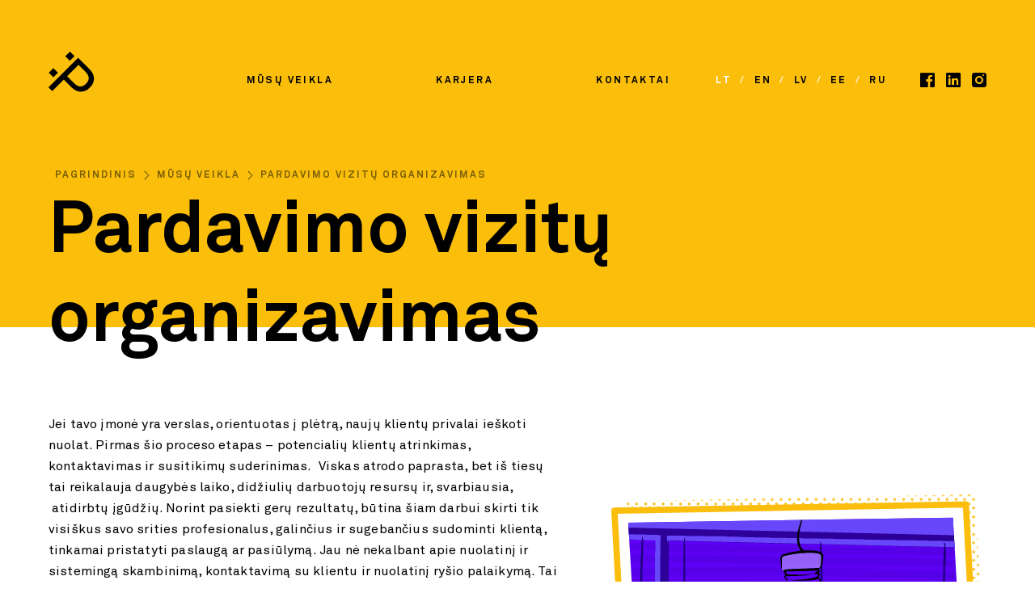

--- FILE ---
content_type: text/html; charset=UTF-8
request_url: https://planaschuliganas.lt/musu-veikla/pardavimo-vizitu-organizavimas/
body_size: 14271
content:
<!DOCTYPE html>
<html>
<head>
    <meta charset="utf-8">
    <meta http-equiv="X-UA-Compatible" content="IE=edge">
    <meta name="viewport" content="user-scalable=no, width=device-width, initial-scale=1, maximum-scale=1">
    <meta name="msapplication-tap-highlight" content="no"/>
    <title>Pardavimo vizitų organizavimas | Verslo, susitikimų | Planas Chuliganas</title>
    <link rel="stylesheet"
          href="https://planaschuliganas.lt/wp-content/themes/planchul/assets/css/plugins.css?v=1769789022">
    <link rel="stylesheet"
          href="https://planaschuliganas.lt/wp-content/themes/planchul/assets/css/style.css?v=1769789022">
	     <link rel="apple-touch-icon" sizes="57x57"
          href="https://planaschuliganas.lt/wp-content/themes/planchul/assets/fav/apple-icon-57x57.png">
    <link rel="apple-touch-icon" sizes="60x60"
          href="https://planaschuliganas.lt/wp-content/themes/planchul/assets/fav/apple-icon-60x60.png">
    <link rel="apple-touch-icon" sizes="72x72"
          href="https://planaschuliganas.lt/wp-content/themes/planchul/assets/fav/apple-icon-72x72.png">
    <link rel="apple-touch-icon" sizes="76x76"
          href="https://planaschuliganas.lt/wp-content/themes/planchul/assets/fav/apple-icon-76x76.png">
    <link rel="apple-touch-icon" sizes="114x114"
          href="https://planaschuliganas.lt/wp-content/themes/planchul/assets/fav/apple-icon-114x114.png">
    <link rel="apple-touch-icon" sizes="120x120"
          href="https://planaschuliganas.lt/wp-content/themes/planchul/assets/fav/apple-icon-120x120.png">
    <link rel="apple-touch-icon" sizes="144x144"
          href="https://planaschuliganas.lt/wp-content/themes/planchul/assets/fav/apple-icon-144x144.png">
    <link rel="apple-touch-icon" sizes="152x152"
          href="https://planaschuliganas.lt/wp-content/themes/planchul/assets/fav/apple-icon-152x152.png">
    <link rel="apple-touch-icon" sizes="180x180"
          href="https://planaschuliganas.lt/wp-content/themes/planchul/assets/fav/apple-icon-180x180.png">
    <link rel="icon" type="image/png" sizes="192x192"
          href="https://planaschuliganas.lt/wp-content/themes/planchul/assets/fav/android-icon-192x192.png">
    <link rel="icon" type="image/png" sizes="32x32"
          href="https://planaschuliganas.lt/wp-content/themes/planchul/assets/fav/favicon-32x32.png">
    <link rel="icon" type="image/png" sizes="96x96"
          href="https://planaschuliganas.lt/wp-content/themes/planchul/assets/fav/favicon-96x96.png">
    <link rel="icon" type="image/png" sizes="16x16"
          href="https://planaschuliganas.lt/wp-content/themes/planchul/assets/fav/favicon-16x16.png">
    <link rel="manifest" href="https://planaschuliganas.lt/wp-content/themes/planchul/assets/fav/manifest.json">
    <meta name="msapplication-TileColor" content="#5d00f4">
    <meta name="msapplication-TileImage" content="https://planaschuliganas.lt/wp-content/themes/planchul/assets/fav/ms-icon-144x144.png">
    <meta name="theme-color" content="#5d00f4">

    <meta itemprop="image" content="https://planaschuliganas.lt/wp-content/themes/planchul/assets/img/fbshare.jpg">
    <meta property="og:image" content="https://planaschuliganas.lt/wp-content/themes/planchul/assets/img/fbshare.jpg">

    <meta name='robots' content='index, follow, max-image-preview:large, max-snippet:-1, max-video-preview:-1' />
<link rel="alternate" hreflang="lt-lt" href="https://planaschuliganas.lt/musu-veikla/pardavimo-vizitu-organizavimas/" />
<link rel="alternate" hreflang="lv-lv" href="https://planaschuliganas.lt/lv/musu-veikla/pardavimo-vizitu-organizavimas/" />
<link rel="alternate" hreflang="ee-ee" href="https://planaschuliganas.lt/et/meie-tegevus/pardavimo-vizitu-organizavimas/" />
<link rel="alternate" hreflang="ru-ru" href="https://planaschuliganas.lt/ru/musu-veikla/pardavimo-vizitu-organizavimas/" />
<link rel="alternate" hreflang="x-default" href="https://planaschuliganas.lt/musu-veikla/pardavimo-vizitu-organizavimas/" />

<!-- Google Tag Manager for WordPress by gtm4wp.com -->
<script data-cfasync="false" data-pagespeed-no-defer>
	var gtm4wp_datalayer_name = "dataLayer";
	var dataLayer = dataLayer || [];
</script>
<!-- End Google Tag Manager for WordPress by gtm4wp.com -->
	<!-- This site is optimized with the Yoast SEO plugin v24.5 - https://yoast.com/wordpress/plugins/seo/ -->
	<meta name="description" content="Užsiimame pardavimo vizitų organizavimu. Jeigu jums svarbus naujų klientų pritraukimas – pasitikėkite mumis, o mes suorganizuosime verslo vizitus." />
	<link rel="canonical" href="https://planaschuliganas.lt/musu-veikla/pardavimo-vizitu-organizavimas/" />
	<meta property="og:locale" content="lt_LT" />
	<meta property="og:type" content="article" />
	<meta property="og:title" content="Pardavimo vizitų organizavimas | Verslo, susitikimų | Planas Chuliganas" />
	<meta property="og:description" content="Užsiimame pardavimo vizitų organizavimu. Jeigu jums svarbus naujų klientų pritraukimas – pasitikėkite mumis, o mes suorganizuosime verslo vizitus." />
	<meta property="og:url" content="https://planaschuliganas.lt/musu-veikla/pardavimo-vizitu-organizavimas/" />
	<meta property="og:site_name" content="Planas Chuliganas" />
	<meta property="article:modified_time" content="2021-03-29T13:32:04+00:00" />
	<meta name="twitter:card" content="summary_large_image" />
	<script type="application/ld+json" class="yoast-schema-graph">{"@context":"https://schema.org","@graph":[{"@type":"WebPage","@id":"https://planaschuliganas.lt/musu-veikla/pardavimo-vizitu-organizavimas/","url":"https://planaschuliganas.lt/musu-veikla/pardavimo-vizitu-organizavimas/","name":"Pardavimo vizitų organizavimas | Verslo, susitikimų | Planas Chuliganas","isPartOf":{"@id":"https://planaschuliganas.lt/#website"},"datePublished":"2019-06-03T13:19:10+00:00","dateModified":"2021-03-29T13:32:04+00:00","description":"Užsiimame pardavimo vizitų organizavimu. Jeigu jums svarbus naujų klientų pritraukimas – pasitikėkite mumis, o mes suorganizuosime verslo vizitus.","breadcrumb":{"@id":"https://planaschuliganas.lt/musu-veikla/pardavimo-vizitu-organizavimas/#breadcrumb"},"inLanguage":"lt-LT","potentialAction":[{"@type":"ReadAction","target":["https://planaschuliganas.lt/musu-veikla/pardavimo-vizitu-organizavimas/"]}]},{"@type":"BreadcrumbList","@id":"https://planaschuliganas.lt/musu-veikla/pardavimo-vizitu-organizavimas/#breadcrumb","itemListElement":[{"@type":"ListItem","position":1,"name":"Home","item":"https://planaschuliganas.lt/"},{"@type":"ListItem","position":2,"name":"Mūsų veikla","item":"https://planaschuliganas.lt/musu-veikla/"},{"@type":"ListItem","position":3,"name":"Pardavimo vizitų organizavimas"}]},{"@type":"WebSite","@id":"https://planaschuliganas.lt/#website","url":"https://planaschuliganas.lt/","name":"Planas Chuliganas","description":"Just another WordPress site","potentialAction":[{"@type":"SearchAction","target":{"@type":"EntryPoint","urlTemplate":"https://planaschuliganas.lt/?s={search_term_string}"},"query-input":{"@type":"PropertyValueSpecification","valueRequired":true,"valueName":"search_term_string"}}],"inLanguage":"lt-LT"}]}</script>
	<!-- / Yoast SEO plugin. -->


		<!-- This site uses the Google Analytics by MonsterInsights plugin v9.11.1 - Using Analytics tracking - https://www.monsterinsights.com/ -->
							<script src="//www.googletagmanager.com/gtag/js?id=G-GW2G2JKX1Y"  data-cfasync="false" data-wpfc-render="false" type="text/javascript" async></script>
			<script data-cfasync="false" data-wpfc-render="false" type="text/javascript">
				var mi_version = '9.11.1';
				var mi_track_user = true;
				var mi_no_track_reason = '';
								var MonsterInsightsDefaultLocations = {"page_location":"https:\/\/planaschuliganas.lt\/musu-veikla\/pardavimo-vizitu-organizavimas\/"};
								if ( typeof MonsterInsightsPrivacyGuardFilter === 'function' ) {
					var MonsterInsightsLocations = (typeof MonsterInsightsExcludeQuery === 'object') ? MonsterInsightsPrivacyGuardFilter( MonsterInsightsExcludeQuery ) : MonsterInsightsPrivacyGuardFilter( MonsterInsightsDefaultLocations );
				} else {
					var MonsterInsightsLocations = (typeof MonsterInsightsExcludeQuery === 'object') ? MonsterInsightsExcludeQuery : MonsterInsightsDefaultLocations;
				}

								var disableStrs = [
										'ga-disable-G-GW2G2JKX1Y',
									];

				/* Function to detect opted out users */
				function __gtagTrackerIsOptedOut() {
					for (var index = 0; index < disableStrs.length; index++) {
						if (document.cookie.indexOf(disableStrs[index] + '=true') > -1) {
							return true;
						}
					}

					return false;
				}

				/* Disable tracking if the opt-out cookie exists. */
				if (__gtagTrackerIsOptedOut()) {
					for (var index = 0; index < disableStrs.length; index++) {
						window[disableStrs[index]] = true;
					}
				}

				/* Opt-out function */
				function __gtagTrackerOptout() {
					for (var index = 0; index < disableStrs.length; index++) {
						document.cookie = disableStrs[index] + '=true; expires=Thu, 31 Dec 2099 23:59:59 UTC; path=/';
						window[disableStrs[index]] = true;
					}
				}

				if ('undefined' === typeof gaOptout) {
					function gaOptout() {
						__gtagTrackerOptout();
					}
				}
								window.dataLayer = window.dataLayer || [];

				window.MonsterInsightsDualTracker = {
					helpers: {},
					trackers: {},
				};
				if (mi_track_user) {
					function __gtagDataLayer() {
						dataLayer.push(arguments);
					}

					function __gtagTracker(type, name, parameters) {
						if (!parameters) {
							parameters = {};
						}

						if (parameters.send_to) {
							__gtagDataLayer.apply(null, arguments);
							return;
						}

						if (type === 'event') {
														parameters.send_to = monsterinsights_frontend.v4_id;
							var hookName = name;
							if (typeof parameters['event_category'] !== 'undefined') {
								hookName = parameters['event_category'] + ':' + name;
							}

							if (typeof MonsterInsightsDualTracker.trackers[hookName] !== 'undefined') {
								MonsterInsightsDualTracker.trackers[hookName](parameters);
							} else {
								__gtagDataLayer('event', name, parameters);
							}
							
						} else {
							__gtagDataLayer.apply(null, arguments);
						}
					}

					__gtagTracker('js', new Date());
					__gtagTracker('set', {
						'developer_id.dZGIzZG': true,
											});
					if ( MonsterInsightsLocations.page_location ) {
						__gtagTracker('set', MonsterInsightsLocations);
					}
										__gtagTracker('config', 'G-GW2G2JKX1Y', {"forceSSL":"true"} );
										window.gtag = __gtagTracker;										(function () {
						/* https://developers.google.com/analytics/devguides/collection/analyticsjs/ */
						/* ga and __gaTracker compatibility shim. */
						var noopfn = function () {
							return null;
						};
						var newtracker = function () {
							return new Tracker();
						};
						var Tracker = function () {
							return null;
						};
						var p = Tracker.prototype;
						p.get = noopfn;
						p.set = noopfn;
						p.send = function () {
							var args = Array.prototype.slice.call(arguments);
							args.unshift('send');
							__gaTracker.apply(null, args);
						};
						var __gaTracker = function () {
							var len = arguments.length;
							if (len === 0) {
								return;
							}
							var f = arguments[len - 1];
							if (typeof f !== 'object' || f === null || typeof f.hitCallback !== 'function') {
								if ('send' === arguments[0]) {
									var hitConverted, hitObject = false, action;
									if ('event' === arguments[1]) {
										if ('undefined' !== typeof arguments[3]) {
											hitObject = {
												'eventAction': arguments[3],
												'eventCategory': arguments[2],
												'eventLabel': arguments[4],
												'value': arguments[5] ? arguments[5] : 1,
											}
										}
									}
									if ('pageview' === arguments[1]) {
										if ('undefined' !== typeof arguments[2]) {
											hitObject = {
												'eventAction': 'page_view',
												'page_path': arguments[2],
											}
										}
									}
									if (typeof arguments[2] === 'object') {
										hitObject = arguments[2];
									}
									if (typeof arguments[5] === 'object') {
										Object.assign(hitObject, arguments[5]);
									}
									if ('undefined' !== typeof arguments[1].hitType) {
										hitObject = arguments[1];
										if ('pageview' === hitObject.hitType) {
											hitObject.eventAction = 'page_view';
										}
									}
									if (hitObject) {
										action = 'timing' === arguments[1].hitType ? 'timing_complete' : hitObject.eventAction;
										hitConverted = mapArgs(hitObject);
										__gtagTracker('event', action, hitConverted);
									}
								}
								return;
							}

							function mapArgs(args) {
								var arg, hit = {};
								var gaMap = {
									'eventCategory': 'event_category',
									'eventAction': 'event_action',
									'eventLabel': 'event_label',
									'eventValue': 'event_value',
									'nonInteraction': 'non_interaction',
									'timingCategory': 'event_category',
									'timingVar': 'name',
									'timingValue': 'value',
									'timingLabel': 'event_label',
									'page': 'page_path',
									'location': 'page_location',
									'title': 'page_title',
									'referrer' : 'page_referrer',
								};
								for (arg in args) {
																		if (!(!args.hasOwnProperty(arg) || !gaMap.hasOwnProperty(arg))) {
										hit[gaMap[arg]] = args[arg];
									} else {
										hit[arg] = args[arg];
									}
								}
								return hit;
							}

							try {
								f.hitCallback();
							} catch (ex) {
							}
						};
						__gaTracker.create = newtracker;
						__gaTracker.getByName = newtracker;
						__gaTracker.getAll = function () {
							return [];
						};
						__gaTracker.remove = noopfn;
						__gaTracker.loaded = true;
						window['__gaTracker'] = __gaTracker;
					})();
									} else {
										console.log("");
					(function () {
						function __gtagTracker() {
							return null;
						}

						window['__gtagTracker'] = __gtagTracker;
						window['gtag'] = __gtagTracker;
					})();
									}
			</script>
							<!-- / Google Analytics by MonsterInsights -->
		<script type="text/javascript">
/* <![CDATA[ */
window._wpemojiSettings = {"baseUrl":"https:\/\/s.w.org\/images\/core\/emoji\/15.0.3\/72x72\/","ext":".png","svgUrl":"https:\/\/s.w.org\/images\/core\/emoji\/15.0.3\/svg\/","svgExt":".svg","source":{"concatemoji":"https:\/\/planaschuliganas.lt\/wp-includes\/js\/wp-emoji-release.min.js?ver=6.5.7"}};
/*! This file is auto-generated */
!function(i,n){var o,s,e;function c(e){try{var t={supportTests:e,timestamp:(new Date).valueOf()};sessionStorage.setItem(o,JSON.stringify(t))}catch(e){}}function p(e,t,n){e.clearRect(0,0,e.canvas.width,e.canvas.height),e.fillText(t,0,0);var t=new Uint32Array(e.getImageData(0,0,e.canvas.width,e.canvas.height).data),r=(e.clearRect(0,0,e.canvas.width,e.canvas.height),e.fillText(n,0,0),new Uint32Array(e.getImageData(0,0,e.canvas.width,e.canvas.height).data));return t.every(function(e,t){return e===r[t]})}function u(e,t,n){switch(t){case"flag":return n(e,"\ud83c\udff3\ufe0f\u200d\u26a7\ufe0f","\ud83c\udff3\ufe0f\u200b\u26a7\ufe0f")?!1:!n(e,"\ud83c\uddfa\ud83c\uddf3","\ud83c\uddfa\u200b\ud83c\uddf3")&&!n(e,"\ud83c\udff4\udb40\udc67\udb40\udc62\udb40\udc65\udb40\udc6e\udb40\udc67\udb40\udc7f","\ud83c\udff4\u200b\udb40\udc67\u200b\udb40\udc62\u200b\udb40\udc65\u200b\udb40\udc6e\u200b\udb40\udc67\u200b\udb40\udc7f");case"emoji":return!n(e,"\ud83d\udc26\u200d\u2b1b","\ud83d\udc26\u200b\u2b1b")}return!1}function f(e,t,n){var r="undefined"!=typeof WorkerGlobalScope&&self instanceof WorkerGlobalScope?new OffscreenCanvas(300,150):i.createElement("canvas"),a=r.getContext("2d",{willReadFrequently:!0}),o=(a.textBaseline="top",a.font="600 32px Arial",{});return e.forEach(function(e){o[e]=t(a,e,n)}),o}function t(e){var t=i.createElement("script");t.src=e,t.defer=!0,i.head.appendChild(t)}"undefined"!=typeof Promise&&(o="wpEmojiSettingsSupports",s=["flag","emoji"],n.supports={everything:!0,everythingExceptFlag:!0},e=new Promise(function(e){i.addEventListener("DOMContentLoaded",e,{once:!0})}),new Promise(function(t){var n=function(){try{var e=JSON.parse(sessionStorage.getItem(o));if("object"==typeof e&&"number"==typeof e.timestamp&&(new Date).valueOf()<e.timestamp+604800&&"object"==typeof e.supportTests)return e.supportTests}catch(e){}return null}();if(!n){if("undefined"!=typeof Worker&&"undefined"!=typeof OffscreenCanvas&&"undefined"!=typeof URL&&URL.createObjectURL&&"undefined"!=typeof Blob)try{var e="postMessage("+f.toString()+"("+[JSON.stringify(s),u.toString(),p.toString()].join(",")+"));",r=new Blob([e],{type:"text/javascript"}),a=new Worker(URL.createObjectURL(r),{name:"wpTestEmojiSupports"});return void(a.onmessage=function(e){c(n=e.data),a.terminate(),t(n)})}catch(e){}c(n=f(s,u,p))}t(n)}).then(function(e){for(var t in e)n.supports[t]=e[t],n.supports.everything=n.supports.everything&&n.supports[t],"flag"!==t&&(n.supports.everythingExceptFlag=n.supports.everythingExceptFlag&&n.supports[t]);n.supports.everythingExceptFlag=n.supports.everythingExceptFlag&&!n.supports.flag,n.DOMReady=!1,n.readyCallback=function(){n.DOMReady=!0}}).then(function(){return e}).then(function(){var e;n.supports.everything||(n.readyCallback(),(e=n.source||{}).concatemoji?t(e.concatemoji):e.wpemoji&&e.twemoji&&(t(e.twemoji),t(e.wpemoji)))}))}((window,document),window._wpemojiSettings);
/* ]]> */
</script>
<style id='wp-emoji-styles-inline-css' type='text/css'>

	img.wp-smiley, img.emoji {
		display: inline !important;
		border: none !important;
		box-shadow: none !important;
		height: 1em !important;
		width: 1em !important;
		margin: 0 0.07em !important;
		vertical-align: -0.1em !important;
		background: none !important;
		padding: 0 !important;
	}
</style>
<link rel='stylesheet' id='wp-block-library-css' href='https://planaschuliganas.lt/wp-includes/css/dist/block-library/style.min.css?ver=6.5.7' type='text/css' media='all' />
<style id='classic-theme-styles-inline-css' type='text/css'>
/*! This file is auto-generated */
.wp-block-button__link{color:#fff;background-color:#32373c;border-radius:9999px;box-shadow:none;text-decoration:none;padding:calc(.667em + 2px) calc(1.333em + 2px);font-size:1.125em}.wp-block-file__button{background:#32373c;color:#fff;text-decoration:none}
</style>
<style id='global-styles-inline-css' type='text/css'>
body{--wp--preset--color--black: #000000;--wp--preset--color--cyan-bluish-gray: #abb8c3;--wp--preset--color--white: #ffffff;--wp--preset--color--pale-pink: #f78da7;--wp--preset--color--vivid-red: #cf2e2e;--wp--preset--color--luminous-vivid-orange: #ff6900;--wp--preset--color--luminous-vivid-amber: #fcb900;--wp--preset--color--light-green-cyan: #7bdcb5;--wp--preset--color--vivid-green-cyan: #00d084;--wp--preset--color--pale-cyan-blue: #8ed1fc;--wp--preset--color--vivid-cyan-blue: #0693e3;--wp--preset--color--vivid-purple: #9b51e0;--wp--preset--gradient--vivid-cyan-blue-to-vivid-purple: linear-gradient(135deg,rgba(6,147,227,1) 0%,rgb(155,81,224) 100%);--wp--preset--gradient--light-green-cyan-to-vivid-green-cyan: linear-gradient(135deg,rgb(122,220,180) 0%,rgb(0,208,130) 100%);--wp--preset--gradient--luminous-vivid-amber-to-luminous-vivid-orange: linear-gradient(135deg,rgba(252,185,0,1) 0%,rgba(255,105,0,1) 100%);--wp--preset--gradient--luminous-vivid-orange-to-vivid-red: linear-gradient(135deg,rgba(255,105,0,1) 0%,rgb(207,46,46) 100%);--wp--preset--gradient--very-light-gray-to-cyan-bluish-gray: linear-gradient(135deg,rgb(238,238,238) 0%,rgb(169,184,195) 100%);--wp--preset--gradient--cool-to-warm-spectrum: linear-gradient(135deg,rgb(74,234,220) 0%,rgb(151,120,209) 20%,rgb(207,42,186) 40%,rgb(238,44,130) 60%,rgb(251,105,98) 80%,rgb(254,248,76) 100%);--wp--preset--gradient--blush-light-purple: linear-gradient(135deg,rgb(255,206,236) 0%,rgb(152,150,240) 100%);--wp--preset--gradient--blush-bordeaux: linear-gradient(135deg,rgb(254,205,165) 0%,rgb(254,45,45) 50%,rgb(107,0,62) 100%);--wp--preset--gradient--luminous-dusk: linear-gradient(135deg,rgb(255,203,112) 0%,rgb(199,81,192) 50%,rgb(65,88,208) 100%);--wp--preset--gradient--pale-ocean: linear-gradient(135deg,rgb(255,245,203) 0%,rgb(182,227,212) 50%,rgb(51,167,181) 100%);--wp--preset--gradient--electric-grass: linear-gradient(135deg,rgb(202,248,128) 0%,rgb(113,206,126) 100%);--wp--preset--gradient--midnight: linear-gradient(135deg,rgb(2,3,129) 0%,rgb(40,116,252) 100%);--wp--preset--font-size--small: 13px;--wp--preset--font-size--medium: 20px;--wp--preset--font-size--large: 36px;--wp--preset--font-size--x-large: 42px;--wp--preset--spacing--20: 0.44rem;--wp--preset--spacing--30: 0.67rem;--wp--preset--spacing--40: 1rem;--wp--preset--spacing--50: 1.5rem;--wp--preset--spacing--60: 2.25rem;--wp--preset--spacing--70: 3.38rem;--wp--preset--spacing--80: 5.06rem;--wp--preset--shadow--natural: 6px 6px 9px rgba(0, 0, 0, 0.2);--wp--preset--shadow--deep: 12px 12px 50px rgba(0, 0, 0, 0.4);--wp--preset--shadow--sharp: 6px 6px 0px rgba(0, 0, 0, 0.2);--wp--preset--shadow--outlined: 6px 6px 0px -3px rgba(255, 255, 255, 1), 6px 6px rgba(0, 0, 0, 1);--wp--preset--shadow--crisp: 6px 6px 0px rgba(0, 0, 0, 1);}:where(.is-layout-flex){gap: 0.5em;}:where(.is-layout-grid){gap: 0.5em;}body .is-layout-flex{display: flex;}body .is-layout-flex{flex-wrap: wrap;align-items: center;}body .is-layout-flex > *{margin: 0;}body .is-layout-grid{display: grid;}body .is-layout-grid > *{margin: 0;}:where(.wp-block-columns.is-layout-flex){gap: 2em;}:where(.wp-block-columns.is-layout-grid){gap: 2em;}:where(.wp-block-post-template.is-layout-flex){gap: 1.25em;}:where(.wp-block-post-template.is-layout-grid){gap: 1.25em;}.has-black-color{color: var(--wp--preset--color--black) !important;}.has-cyan-bluish-gray-color{color: var(--wp--preset--color--cyan-bluish-gray) !important;}.has-white-color{color: var(--wp--preset--color--white) !important;}.has-pale-pink-color{color: var(--wp--preset--color--pale-pink) !important;}.has-vivid-red-color{color: var(--wp--preset--color--vivid-red) !important;}.has-luminous-vivid-orange-color{color: var(--wp--preset--color--luminous-vivid-orange) !important;}.has-luminous-vivid-amber-color{color: var(--wp--preset--color--luminous-vivid-amber) !important;}.has-light-green-cyan-color{color: var(--wp--preset--color--light-green-cyan) !important;}.has-vivid-green-cyan-color{color: var(--wp--preset--color--vivid-green-cyan) !important;}.has-pale-cyan-blue-color{color: var(--wp--preset--color--pale-cyan-blue) !important;}.has-vivid-cyan-blue-color{color: var(--wp--preset--color--vivid-cyan-blue) !important;}.has-vivid-purple-color{color: var(--wp--preset--color--vivid-purple) !important;}.has-black-background-color{background-color: var(--wp--preset--color--black) !important;}.has-cyan-bluish-gray-background-color{background-color: var(--wp--preset--color--cyan-bluish-gray) !important;}.has-white-background-color{background-color: var(--wp--preset--color--white) !important;}.has-pale-pink-background-color{background-color: var(--wp--preset--color--pale-pink) !important;}.has-vivid-red-background-color{background-color: var(--wp--preset--color--vivid-red) !important;}.has-luminous-vivid-orange-background-color{background-color: var(--wp--preset--color--luminous-vivid-orange) !important;}.has-luminous-vivid-amber-background-color{background-color: var(--wp--preset--color--luminous-vivid-amber) !important;}.has-light-green-cyan-background-color{background-color: var(--wp--preset--color--light-green-cyan) !important;}.has-vivid-green-cyan-background-color{background-color: var(--wp--preset--color--vivid-green-cyan) !important;}.has-pale-cyan-blue-background-color{background-color: var(--wp--preset--color--pale-cyan-blue) !important;}.has-vivid-cyan-blue-background-color{background-color: var(--wp--preset--color--vivid-cyan-blue) !important;}.has-vivid-purple-background-color{background-color: var(--wp--preset--color--vivid-purple) !important;}.has-black-border-color{border-color: var(--wp--preset--color--black) !important;}.has-cyan-bluish-gray-border-color{border-color: var(--wp--preset--color--cyan-bluish-gray) !important;}.has-white-border-color{border-color: var(--wp--preset--color--white) !important;}.has-pale-pink-border-color{border-color: var(--wp--preset--color--pale-pink) !important;}.has-vivid-red-border-color{border-color: var(--wp--preset--color--vivid-red) !important;}.has-luminous-vivid-orange-border-color{border-color: var(--wp--preset--color--luminous-vivid-orange) !important;}.has-luminous-vivid-amber-border-color{border-color: var(--wp--preset--color--luminous-vivid-amber) !important;}.has-light-green-cyan-border-color{border-color: var(--wp--preset--color--light-green-cyan) !important;}.has-vivid-green-cyan-border-color{border-color: var(--wp--preset--color--vivid-green-cyan) !important;}.has-pale-cyan-blue-border-color{border-color: var(--wp--preset--color--pale-cyan-blue) !important;}.has-vivid-cyan-blue-border-color{border-color: var(--wp--preset--color--vivid-cyan-blue) !important;}.has-vivid-purple-border-color{border-color: var(--wp--preset--color--vivid-purple) !important;}.has-vivid-cyan-blue-to-vivid-purple-gradient-background{background: var(--wp--preset--gradient--vivid-cyan-blue-to-vivid-purple) !important;}.has-light-green-cyan-to-vivid-green-cyan-gradient-background{background: var(--wp--preset--gradient--light-green-cyan-to-vivid-green-cyan) !important;}.has-luminous-vivid-amber-to-luminous-vivid-orange-gradient-background{background: var(--wp--preset--gradient--luminous-vivid-amber-to-luminous-vivid-orange) !important;}.has-luminous-vivid-orange-to-vivid-red-gradient-background{background: var(--wp--preset--gradient--luminous-vivid-orange-to-vivid-red) !important;}.has-very-light-gray-to-cyan-bluish-gray-gradient-background{background: var(--wp--preset--gradient--very-light-gray-to-cyan-bluish-gray) !important;}.has-cool-to-warm-spectrum-gradient-background{background: var(--wp--preset--gradient--cool-to-warm-spectrum) !important;}.has-blush-light-purple-gradient-background{background: var(--wp--preset--gradient--blush-light-purple) !important;}.has-blush-bordeaux-gradient-background{background: var(--wp--preset--gradient--blush-bordeaux) !important;}.has-luminous-dusk-gradient-background{background: var(--wp--preset--gradient--luminous-dusk) !important;}.has-pale-ocean-gradient-background{background: var(--wp--preset--gradient--pale-ocean) !important;}.has-electric-grass-gradient-background{background: var(--wp--preset--gradient--electric-grass) !important;}.has-midnight-gradient-background{background: var(--wp--preset--gradient--midnight) !important;}.has-small-font-size{font-size: var(--wp--preset--font-size--small) !important;}.has-medium-font-size{font-size: var(--wp--preset--font-size--medium) !important;}.has-large-font-size{font-size: var(--wp--preset--font-size--large) !important;}.has-x-large-font-size{font-size: var(--wp--preset--font-size--x-large) !important;}
.wp-block-navigation a:where(:not(.wp-element-button)){color: inherit;}
:where(.wp-block-post-template.is-layout-flex){gap: 1.25em;}:where(.wp-block-post-template.is-layout-grid){gap: 1.25em;}
:where(.wp-block-columns.is-layout-flex){gap: 2em;}:where(.wp-block-columns.is-layout-grid){gap: 2em;}
.wp-block-pullquote{font-size: 1.5em;line-height: 1.6;}
</style>
<link rel='stylesheet' id='contact-form-7-css' href='https://planaschuliganas.lt/wp-content/plugins/contact-form-7/includes/css/styles.css?ver=5.9.8' type='text/css' media='all' />
<script type="text/javascript" src="https://planaschuliganas.lt/wp-content/plugins/google-analytics-for-wordpress/assets/js/frontend-gtag.min.js?ver=9.11.1" id="monsterinsights-frontend-script-js" async="async" data-wp-strategy="async"></script>
<script data-cfasync="false" data-wpfc-render="false" type="text/javascript" id='monsterinsights-frontend-script-js-extra'>/* <![CDATA[ */
var monsterinsights_frontend = {"js_events_tracking":"true","download_extensions":"doc,pdf,ppt,zip,xls,docx,pptx,xlsx","inbound_paths":"[]","home_url":"https:\/\/planaschuliganas.lt","hash_tracking":"false","v4_id":"G-GW2G2JKX1Y"};/* ]]> */
</script>
<script type="text/javascript" id="ajaxUrlOut-js-extra">
/* <![CDATA[ */
var for_ajax = {"url":"https:\/\/planaschuliganas.lt\/wp-admin\/admin-ajax.php","currentUrl":"https:\/\/planaschuliganas.lt\/musu-veikla\/pardavimo-vizitu-organizavimas\/","templateDir":"https:\/\/planaschuliganas.lt\/wp-content\/themes\/planchul"};
/* ]]> */
</script>
<link rel="https://api.w.org/" href="https://planaschuliganas.lt/wp-json/" /><link rel="alternate" type="application/json" href="https://planaschuliganas.lt/wp-json/wp/v2/pages/526" /><link rel="EditURI" type="application/rsd+xml" title="RSD" href="https://planaschuliganas.lt/xmlrpc.php?rsd" />
<meta name="generator" content="WordPress 6.5.7" />
<link rel='shortlink' href='https://planaschuliganas.lt/?p=526' />
<link rel="alternate" type="application/json+oembed" href="https://planaschuliganas.lt/wp-json/oembed/1.0/embed?url=https%3A%2F%2Fplanaschuliganas.lt%2Fmusu-veikla%2Fpardavimo-vizitu-organizavimas%2F" />
<link rel="alternate" type="text/xml+oembed" href="https://planaschuliganas.lt/wp-json/oembed/1.0/embed?url=https%3A%2F%2Fplanaschuliganas.lt%2Fmusu-veikla%2Fpardavimo-vizitu-organizavimas%2F&#038;format=xml" />
<meta name="generator" content="WPML ver:4.8.6 stt:1,15,32,33,46;" />

<!-- Google Tag Manager for WordPress by gtm4wp.com -->
<!-- GTM Container placement set to off -->
<script data-cfasync="false" data-pagespeed-no-defer type="text/javascript">
	var dataLayer_content = {"pagePostType":"page","pagePostType2":"single-page","pagePostAuthor":"planchul_admin"};
	dataLayer.push( dataLayer_content );
</script>
<script data-cfasync="false" data-pagespeed-no-defer type="text/javascript">
	console.warn && console.warn("[GTM4WP] Google Tag Manager container code placement set to OFF !!!");
	console.warn && console.warn("[GTM4WP] Data layer codes are active but GTM container must be loaded using custom coding !!!");
</script>
<!-- End Google Tag Manager for WordPress by gtm4wp.com --><!-- Google Tag Manager -->
<script>(function(w,d,s,l,i){w[l]=w[l]||[];w[l].push({'gtm.start':
new Date().getTime(),event:'gtm.js'});var f=d.getElementsByTagName(s)[0],
j=d.createElement(s),dl=l!='dataLayer'?'&l='+l:'';j.async=true;j.src=
'https://www.googletagmanager.com/gtm.js?id='+i+dl;f.parentNode.insertBefore(j,f);
})(window,document,'script','dataLayer','GTM-ML5P3CF');</script>
<!-- End Google Tag Manager -->
<meta name="facebook-domain-verification" content="r4wmzj4bgbhdyouxv0uy4u0gw66dck" />
		<script>
		(function(h,o,t,j,a,r){
			h.hj=h.hj||function(){(h.hj.q=h.hj.q||[]).push(arguments)};
			h._hjSettings={hjid:2322042,hjsv:5};
			a=o.getElementsByTagName('head')[0];
			r=o.createElement('script');r.async=1;
			r.src=t+h._hjSettings.hjid+j+h._hjSettings.hjsv;
			a.appendChild(r);
		})(window,document,'//static.hotjar.com/c/hotjar-','.js?sv=');
		</script>
				<style type="text/css" id="wp-custom-css">
			.job h5 {
	text-transform: none;
}
		</style>
		
	<!-- Google tag (gtag.js) -->
    <!-- End Google Tag Manager -->


    <!-- Facebook Pixel Code -->
    <script>
        !function (f, b, e, v, n, t, s) {
            if (f.fbq) return;
            n = f.fbq = function () {
                n.callMethod ?
                    n.callMethod.apply(n, arguments) : n.queue.push(arguments)
            };
            if (!f._fbq) f._fbq = n;
            n.push = n;
            n.loaded = !0;
            n.version = '2.0';
            n.queue = [];
            t = b.createElement(e);
            t.async = !0;
            t.src = v;
            s = b.getElementsByTagName(e)[0];
            s.parentNode.insertBefore(t, s)
        }(window, document, 'script',
            'https://connect.facebook.net/en_US/fbevents.js');
        fbq('init', '495337084363851');
        fbq('track', 'PageView');

    </script>
    <noscript>
        <img height="1" width="1"
             src="https://www.facebook.com/tr?id=495337084363851&ev=PageView
&noscript=1"/>
    </noscript>
    <!-- End Facebook Pixel Code -->

</head>
<body data-rsssl=1 class="page-template page-template-template-services-inner page-template-template-services-inner-php page page-id-526 page-child parent-pageid-33">
<header class="header yellow">

    <a class="logo mob" href="https://planaschuliganas.lt">
        <span class="icon icon-logo"></span>
    </a>

    <div class="menu-toggler">
        <div class="lines">
            <div class="line"></div>
            <div class="line"></div>
            <div class="line"></div>
        </div>
    </div>

    <div class="container">
        <a class="logo" href="https://planaschuliganas.lt">
            <div class="overflow-container">
                                                                                <img class="svg" src="https://planaschuliganas.lt/wp-content/uploads/2019/06/logo-black.svg"
                             alt=""
                             title="logo-black">
                    
                            </div>
        </a>

        
        <div class="menu-wrap">
            <ul id="menu-menu-lt" class="menu"><li id="menu-item-35" class="menu-item menu-item-type-post_type menu-item-object-page current-page-ancestor current-menu-ancestor current-menu-parent current-page-parent current_page_parent current_page_ancestor menu-item-has-children menu-item-35"><a href="https://planaschuliganas.lt/musu-veikla/"><div class="arrow-mobile"></div> <h6>Mūsų veikla</h6></a>
<ul class="sub-menu">
	<li id="menu-item-536" class="menu-item menu-item-type-post_type menu-item-object-page menu-item-536"><a href="https://planaschuliganas.lt/musu-veikla/skambuciu-centras/"><div class="arrow-mobile"></div> <h6>Skambučių centras</h6></a></li>
	<li id="menu-item-541" class="menu-item menu-item-type-post_type menu-item-object-page menu-item-541"><a href="https://planaschuliganas.lt/musu-veikla/klientu-aptarnavimas/"><div class="arrow-mobile"></div> <h6>Klientų aptarnavimas</h6></a></li>
	<li id="menu-item-539" class="menu-item menu-item-type-post_type menu-item-object-page menu-item-539"><a href="https://planaschuliganas.lt/musu-veikla/pardavimai-telefonu/"><div class="arrow-mobile"></div> <h6>Pardavimai telefonu</h6></a></li>
	<li id="menu-item-537" class="menu-item menu-item-type-post_type menu-item-object-page menu-item-537"><a href="https://planaschuliganas.lt/musu-veikla/salti-skambuciai/"><div class="arrow-mobile"></div> <h6>Šalti skambučiai</h6></a></li>
	<li id="menu-item-540" class="menu-item menu-item-type-post_type menu-item-object-page menu-item-540"><a href="https://planaschuliganas.lt/musu-veikla/klientu-paieska-telefonu/"><div class="arrow-mobile"></div> <h6>Klientų paieška telefonu</h6></a></li>
	<li id="menu-item-535" class="menu-item menu-item-type-post_type menu-item-object-page menu-item-535"><a href="https://planaschuliganas.lt/musu-veikla/skolu-valdymo-centras/"><div class="arrow-mobile"></div> <h6>Skolų valdymo centras</h6></a></li>
	<li id="menu-item-538" class="menu-item menu-item-type-post_type menu-item-object-page current-menu-item page_item page-item-526 current_page_item menu-item-538"><a href="https://planaschuliganas.lt/musu-veikla/pardavimo-vizitu-organizavimas/" aria-current="page"><div class="arrow-mobile"></div> <h6>Pardavimo vizitų organizavimas</h6></a></li>
</ul>
</li>
<li id="menu-item-423" class="menu-item menu-item-type-post_type menu-item-object-page menu-item-423"><a href="https://planaschuliganas.lt/karjera/"><div class="arrow-mobile"></div> <h6>Karjera</h6></a></li>
<li id="menu-item-424" class="menu-item menu-item-type-post_type menu-item-object-page menu-item-424"><a href="https://planaschuliganas.lt/kontaktai/"><div class="arrow-mobile"></div> <h6>Kontaktai</h6></a></li>
</ul>        </div>

        <div class="soc-langs">
                            <div class="langs">
                    <h6 class="lang active"><a href="https://planaschuliganas.lt/musu-veikla/pardavimo-vizitu-organizavimas/">lt</a></h6><h6 class="separator">/</h6><h6 class="lang "><a href="https://planaschuliganas.lt/en/">en</a></h6><h6 class="separator">/</h6><h6 class="lang "><a href="https://planaschuliganas.lt/lv/musu-veikla/pardavimo-vizitu-organizavimas/">lv</a></h6><h6 class="separator">/</h6><h6 class="lang "><a href="https://planaschuliganas.lt/et/meie-tegevus/pardavimo-vizitu-organizavimas/">ee</a></h6><h6 class="separator">/</h6><h6 class="lang "><a href="https://planaschuliganas.lt/ru/musu-veikla/pardavimo-vizitu-organizavimas/">ru</a></h6>                </div>
            
                                        <div class="socials">
                                                                    <a href="https://www.facebook.com/pchuliganas" target="_blank" title="Facebook"
                           class="soc">
                            <span class="icon icon-facebook"></span>
                        </a>
                                                                                        <a href="https://www.linkedin.com/company/jsc-planas-chuliganas/" target="_blank" title="LinkedIn"
                           class="soc">
                            <span class="icon icon-linkedin"></span>
                        </a>
                    					
					
					                                                                    <a href="https://www.instagram.com/planaschuliganas/" target="_blank" title="Instagram"
                           class="soc">
                            <svg width="18" height="19" viewBox="0 0 18 17" fill="none" xmlns="http://www.w3.org/2000/svg">
                                <path fill-rule="evenodd" clip-rule="evenodd" d="M0 3C0 1.34315 1.34315 0 3 0H15C16.6569 0 18 1.34315 18 3V15C18 16.6569 16.6569 18 15 18H3C1.34315 18 0 16.6569 0 15V3ZM9 12C10.6569 12 12 10.6569 12 9C12 7.34315 10.6569 6 9 6C7.34315 6 6 7.34315 6 9C6 10.6569 7.34315 12 9 12ZM9 14C11.7614 14 14 11.7614 14 9C14 6.23858 11.7614 4 9 4C6.23858 4 4 6.23858 4 9C4 11.7614 6.23858 14 9 14ZM14 4C14.5523 4 15 3.55228 15 3C15 2.44772 14.5523 2 14 2C13.4477 2 13 2.44772 13 3C13 3.55228 13.4477 4 14 4Z" fill="black"/>
                            </svg>
                        </a>
                    					
                </div>
                                </div>


    </div>
</header>
    <main>
        <section class="services-inner yellow">
            <div class="top-block">
                <div class="overlay">
                </div>
                <div class="container">
                    <div class="all-services">
                        <a href="https://planaschuliganas.lt">
                            <span>                                     Pagrindinis
                                </span>
                            <svg width="9px" height="17px" viewBox="0 0 9 17" version="1.1"
                                 xmlns="http://www.w3.org/2000/svg" xmlns:xlink="http://www.w3.org/1999/xlink">
                                <g id="Page-1" stroke="none" stroke-width="1" fill="none" fill-rule="evenodd"
                                   opacity="0.5">
                                    <g id="veikla-vidinis---klientų-aptarnavimas"
                                       transform="translate(-149.000000, -210.000000)" fill="#000000"
                                       fill-rule="nonzero">
                                        <g id="Group" transform="translate(148.000000, 210.000000)">
                                            <g id="arrow-back"
                                               transform="translate(5.500000, 8.500000) rotate(-270.000000) translate(-5.500000, -8.500000) translate(-3.000000, 3.500000)">
                                                <polygon id="Path"
                                                         points="8.5 7.15482203 15.3 0.488155365 16.5020815 1.66666667 8.5 9.51184464 0.497918472 1.66666667 1.7 0.488155365"></polygon>
                                            </g>
                                        </g>
                                    </g>
                                </g>
                            </svg>
                        </a>
                        <a href="https://planaschuliganas.lt/musu-veikla/">
                            <span>Mūsų veikla</span>
                            <svg width="9px" height="17px" viewBox="0 0 9 17" version="1.1"
                                 xmlns="http://www.w3.org/2000/svg" xmlns:xlink="http://www.w3.org/1999/xlink">
                                <g id="Page-1" stroke="none" stroke-width="1" fill="none" fill-rule="evenodd"
                                   opacity="0.5">
                                    <g id="veikla-vidinis---klientų-aptarnavimas"
                                       transform="translate(-149.000000, -210.000000)" fill="#000000"
                                       fill-rule="nonzero">
                                        <g id="Group" transform="translate(148.000000, 210.000000)">
                                            <g id="arrow-back"
                                               transform="translate(5.500000, 8.500000) rotate(-270.000000) translate(-5.500000, -8.500000) translate(-3.000000, 3.500000)">
                                                <polygon id="Path"
                                                         points="8.5 7.15482203 15.3 0.488155365 16.5020815 1.66666667 8.5 9.51184464 0.497918472 1.66666667 1.7 0.488155365"></polygon>
                                            </g>
                                        </g>
                                    </g>
                                </g>
                            </svg>
                        </a>
                        <a class="current-page">
                            <span>Pardavimo vizitų organizavimas</span>
                        </a>
                    </div>
                    <h1>Pardavimo vizitų organizavimas</h1>
                </div>
            </div>
            <div class="container flex">
                <div class="wysiwyg">
                    <p>Jei tavo įmonė yra verslas, orientuotas į plėtrą, naujų klientų privalai ieškoti nuolat. Pirmas šio proceso etapas – potencialių klientų atrinkimas, kontaktavimas ir susitikimų suderinimas.  Viskas atrodo paprasta, bet iš tiesų tai reikalauja daugybės laiko, didžiulių darbuotojų resursų ir, svarbiausia,  atidirbtų įgūdžių. Norint pasiekti gerų rezultatų, būtina šiam darbui skirti tik visiškus savo srities profesionalus, galinčius ir sugebančius sudominti klientą, tinkamai pristatyti paslaugą ar pasiūlymą. Jau nė nekalbant apie nuolatinį ir sistemingą skambinimą, kontaktavimą su klientu ir nuolatinį ryšio palaikymą. Tai atsakingas darbas, kurį geriausia patikėti tik visiškiems pardavimo chuliganams.</p>
<p>Kaip mes galime padėti tau? Nepriklausomai nuo to, ar tavo įmonė yra mažas verslas, ar milžiniška korporacija, suderinsime ir suorganizuosime tau naudingus verslo vizitus. Papasakok mums, kiek vizitų per mėnesį norėtum suorganizuoti, tuomet kartu aptarsime tavo tikslinę klientų auditoriją, sukirsime rankomis ir <em>voilà</em> – pardavimo vizitų organizavimas jau įvykdytas. Mes parengsime aiškų, efektyvų ir neužknisantį pokalbių planą, paleisime savo ištreniruotus chuliganus į darbą ir tau beliks  stebėti, kaip į kalendorių krenta susitikimai. Paprasta!</p>
<h3>Gerai, o kaip tai vyksta?</h3>
<p>Surenkame reikalingą informaciją. Užsakovo prašome aktualių klientų duomenų bazės, vardinės el. pašto paskyros, vieno puslapio PDF formato prisistatymo potencialiems klientams bei grafiko susitikimams organizuoti.</p>
<p>Apmokome agentus. Pagal patvirtintą pokalbio scenarijų atliekame pokalbių simuliacijas, sutartu laiku mūsų agentas atlieka testinį skambutį užsakovui.</p>
<p>Organizuojame susitikimus. Susisiekiame su potencialaus kliento atstovu, užsakovo vardu pristatome paslaugas ir sutariame susitikimą.</p>
<p>Perduodame susitikimų detales. Užsakovui perduodame suorganizuoto susitikimo detales el. paštu. Šią informaciją el. paštu išsiunčiame ir potencialiam klientui.</p>
<p>Atliekame kontrolinius skambučius. Likus 1-2 darbo dienoms iki susitikimo, atliekame kontrolinį skambutį, kurio metu pasitiksliname, ar klientas susitikime dalyvaus. Jeigu būtina, perkeliame susitikimą į kitą datą ir apie tai informuojame užsakovą.</p>
<p>Pateikiame ataskaitas. Kiekvieną savaitę rengiame ir pateikiame ataskaitą su skambučių statistika, komentarais ir kita reikalinga informacija. Mėnesio pabaigoje pateikiame viso mėnesio ataskaitą, susitikimų detalizaciją, sąmatą ir sąskaitą.</p>
<p>Viso projekto metu:</p>
<ul>
<li>Duomenų bazėje žymime skambučių statusus, rezultatus, komentarus ir datas.</li>
<li>Įrašome visus pokalbius su klientais ir, esant poreikiui, juos galime pateikti užsakovui.</li>
<li>Atliekame periodinius agentų mokymus, vertiname pokalbius.</li>
<li>Diskutuojame su užsakovu, ką galime padaryti, kad pasiektume geriausią rezultatą.</li>
</ul>
<h3>Kas man iš to?</h3>
<h4>Pirmiausia, tau tai labai apsimoka</h4>
<p>Tau nereikia samdyti atskiros komandos, kuri būtų atsakinga už vizitų organizavimą. Gali pamiršti apie darbuotojų atranką, jų mokymų organizavimą, darbo kokybės priežiūrą bei nuolatinį motyvacijos kėlimą. Be to, tau nereikės ir papildomų telefonijos sistemų, kurios yra būtinos norint sekti skambučius, jų pasiskirstymą bei visą pardavimo vizitų organizavimo procesų eigą. Mes tuo pasirūpinsime, o tau beliks atsipalaiduoti ir stebėti, kaip į kalendorių pradės kristi suorganizuoti susitikimai.</p>
<h4>Tereikia pajudinti vos vieną pirštą</h4>
<p>Visus darbus, reikalingus suorganizuoti verslo susitikimą, gali palikti mums. Tau tereikia pateikti potencialių klientų duomenų bazę, trumpą savo įmonės pristatymą ir grafiką, į kurį galima įrašyti susitikimus, o mes padarysime visa kita:  apmokysime savo chuliganus, pristatysime tavo verslą klientui, suorganizuosime pardavimo vizitus, informuosime tave apie susitikimo detales ir pateiksime tau ataskaitas bei analizes, o esant reikalui, ir skambučių įrašus.</p>
<h4>Visuomet aukščiausia kokybė</h4>
<p>Mūsų skambučių centre dirba tik aukščiausios prabos chuliganai, kurie yra atsidavę savo darbui 24/7 ir turi neįkainojamos patirties rinkodaros bei pardavimo srityje. Kiekvienam iš jų yra keliami labai aukšti standartai, todėl galime užtikrinti, kad jų įgūdžiai išliks aštrūs susiduriant su bet kurio tipo klientu. Kiekvienas jų pokalbis ir skambutis yra analizuojamas ir jiems pateikiamos vertingos pastabos, dėl kurių kiekvienas tolesnis kontaktas su klientu visada bus tik aukščiausios kokybės.</p>
<h4>Raktas į sėkmę – pasiruošimas</h4>
<p>Prieš kiekvieną verslo susitikimų organizavimo procesą agentams yra vedami specialūs mokymai, kurių metu yra supažindinama su užsakovo įmone, jos specifika bei produktu ar paslauga. Tada kartu su  užsakovu yra suderinamas specifinis pokalbio scenarijus. Vėliau su savo įgudusiais chuliganais vykdome pokalbių simuliacijas, kurių metu duodame jiems pastabų bei patarimų, kaip geriausiai ir efektyviausiai „užkabinti“ klientą.  Sutartu laiku yra vykdomas finalinis bandomasis skambutis su pačiu užsakovu.  Užsakovui patvirtinus, kad agentas yra pasiruošęs veikti,  išleidžiame jį į kovos lauką vykdyti skambučių ir organizuoti pardavimo vizitų.</p>
<h4>Nuolatinis projekto valdymas</h4>
<p>Paleidus chuliganą į kovos lauką, privaloma stebėti rezultatus.  Todėl, prasidėjus projektui, duomenų bazėje nuolat žymimas skambučių statusas, datos, komentarai. Taip pat yra stebimi rezultatai, projekto eigos statusas ir t.t. Tam, kad chuliganai visada būtų maksimaliai motyvuoti ir degtų energija, vykdomi papildomi periodiniai mokymai. Negana to, su užsakovu visada diskutuojame, ką galime daryti, kad būtų pasiektas pats geriausias rezultatas ir suorganizuotas maksimalus pardavimo vizitų skaičius.</p>
<h4>Savo darbą dirbantys profesionalai</h4>
<p>Pardavėjai turėtų parduoti, o vizitų organizatoriai – organizuoti. Todėl šį darbą patikime ištreniruotiems chuliganams, kurie profesionaliai atlieka jiems pavestas užduotis ir dėl savo įgūdžių dėka yra pasiruošę papildyti jūsų kalendorių suorganizuotais verslo susitikimais. Be to, reikia nepamiršti, kad nors šalti skambučiai įmonei gali būti net labai naudingi, jų atlikimas neretai vargina ir erzina, todėl šį darbą bus malonu patikėti vienam iš mūsų motyvuotų chuliganų.</p>
<h3>Kokių rezultatų gali tikėtis?</h3>
<p>Rezultatai, visų pirma, priklauso nuo pačio produkto, tada nuo rinkos, kurioje yra tas produktas, tada nuo egzistuojančios konkurencijos&#8230; Žodžiu, faktorių daug, bet pateikiant paprastą matematiką:</p>
<p>Sakykime, kad mūsų turbochuliganai atlieka 20 skambučių su sprendimus priimančiais žmonėmis, neminint daugybės prieš tai buvusių pokalbių su tarpininkais, administratoriais, sekretorėmis ir kitais žmonėmis, kurie dažnai tampa nemenka užduotimi, kad būtų pasiekti tiksliniai asmenys, duodantys daugiausia naudos.</p>
<p>Vėliau, iš tų 20 vertingų skambučių, galima tikėtis vidutiniškai 3 laimingųjų, iš kurių būtų galima tikėtis susitikimo. Sakytume, neblogai? Dabar dar padauginkime skambučių skaičių iš visų mūsų chuliganų – rezultatus nesunku pasiskaičiuoti patiems. Jie tikrai vilioja, ypač atsižvelgiant į tai, kad patikėjus visą darbą mums, viskas, ką tau reikia padaryti, – yra stebėti kylantį suorganizuotų pardavimo vizitų skaičių ir į kalendorių žaibišku greičiu krentančius susitikimus.</p>
                </div>
                <div class="image">
                                            <img src="https://planaschuliganas.lt/wp-content/uploads/2018/02/services-3.svg" alt="Pardavimo vizitų organizavimas">
                                    </div>
            </div>
        </section>
    </main>
        <footer class="footer ">
        <div style="padding: 0px" class="container">
                            <div class="left">
                    <div class="info">
                                                    <small>Paskambinkite ir pakalbėkime apie Jūsų pardavimus arba karjerą </small>
                                                                                                            <a href="tel:+370 695 34157">
                                    <h5>Personalo skyrius: +370 695 34157</h5>
                                </a>
                                                            <a href="tel:+370 618 80995">
                                    <h5>Pardavimai: +370 618 80995</h5>
                                </a>
                                                            <a href="tel:+370 669 52329">
                                    <h5>Administracija: +370 669 52329</h5>
                                </a>
                                                                        </div>
                                        <div class="footer-menu">
                        <a href="https://planaschuliganas.lt/atsiliepimai/">Atsiliepimai</a>
                    </div>
                                                                <div class="footer-menu">
                            <a href="https://planaschuliganas.lt/privatumo-politika/">
                                                                    Privatumo politika
                                                            </a>
                        </div>
                    
                </div>
            <!--             <div class="right">
                <span class="icon icon-logo-full"></span>
            </div> -->
			
			<a href="https://www.designrush.com/">
				<img src="https://planaschuliganas.lt/wp-content/uploads/2024/03/c4e856d0-c506-47a4-b847-b65e12f1dc63.png" alt="DesignRushLogo" style="width: 200px; height: 50px;">
			</a>
        </div>
    </footer>
    <div class="cookies hide">
        <div class="container">
            <div class="cookies-inner">
                <div class="cookies-text">
                    Informuojame, kad šioje svetainėje naudojami slapukai (angl. cookies). Paspaudę mygtuką „Supratau“ arba naršydami toliau patvirtinsite savo sutikimą. Bet kada galėsite atšaukti savo sutikimą pakeisdami interneto naršyklės nustatymus ir ištrindami įrašytus slapukus. Susipažinkite su <a href="https://planaschuliganas.lt/privatumo-politika/">privatumo politika</a>.                </div>
                <div class="cookies-agree">
                    <div class="cookies-agree-back"></div>
                    Supratau                </div>
            </div>
        </div>
    </div>
<script type="text/javascript" src="https://planaschuliganas.lt/wp-includes/js/dist/vendor/wp-polyfill-inert.min.js?ver=3.1.2" id="wp-polyfill-inert-js"></script>
<script type="text/javascript" src="https://planaschuliganas.lt/wp-includes/js/dist/vendor/regenerator-runtime.min.js?ver=0.14.0" id="regenerator-runtime-js"></script>
<script type="text/javascript" src="https://planaschuliganas.lt/wp-includes/js/dist/vendor/wp-polyfill.min.js?ver=3.15.0" id="wp-polyfill-js"></script>
<script type="text/javascript" src="https://planaschuliganas.lt/wp-includes/js/dist/hooks.min.js?ver=2810c76e705dd1a53b18" id="wp-hooks-js"></script>
<script type="text/javascript" src="https://planaschuliganas.lt/wp-includes/js/dist/i18n.min.js?ver=5e580eb46a90c2b997e6" id="wp-i18n-js"></script>
<script type="text/javascript" id="wp-i18n-js-after">
/* <![CDATA[ */
wp.i18n.setLocaleData( { 'text direction\u0004ltr': [ 'ltr' ] } );
/* ]]> */
</script>
<script type="text/javascript" src="https://planaschuliganas.lt/wp-content/plugins/contact-form-7/includes/swv/js/index.js?ver=5.9.8" id="swv-js"></script>
<script type="text/javascript" id="contact-form-7-js-extra">
/* <![CDATA[ */
var wpcf7 = {"api":{"root":"https:\/\/planaschuliganas.lt\/wp-json\/","namespace":"contact-form-7\/v1"}};
/* ]]> */
</script>
<script type="text/javascript" src="https://planaschuliganas.lt/wp-content/plugins/contact-form-7/includes/js/index.js?ver=5.9.8" id="contact-form-7-js"></script>
<script type="text/javascript"
        src="https://planaschuliganas.lt/wp-content/themes/planchul/assets/js/plugins.js?v=1769789022"></script>
<script type="text/javascript"
        src="https://planaschuliganas.lt/wp-content/themes/planchul/assets/js/script.js?v=1769789022"></script>
</body>

</html>


--- FILE ---
content_type: text/css
request_url: https://planaschuliganas.lt/wp-content/themes/planchul/assets/css/style.css?v=1769789022
body_size: 25186
content:
a,abbr,acronym,address,applet,article,aside,audio,b,big,blockquote,body,canvas,caption,center,cite,code,dd,del,details,dfn,div,dl,dt,em,embed,fieldset,figcaption,figure,footer,form,h1,h2,h3,h4,h5,h6,header,hgroup,html,i,iframe,img,ins,kbd,label,legend,li,mark,menu,nav,object,ol,output,p,pre,q,ruby,s,samp,section,small,span,strike,strong,sub,summary,sup,table,tbody,td,tfoot,th,thead,time,tr,tt,u,ul,var,video{margin:0;padding:0;border:0;font-size:100%;font:inherit;vertical-align:baseline}a,article,aside,details,figcaption,figure,footer,h1,h2,h3,h4,h5,h6,header,hgroup,img,input,label,main,menu,nav,p,section,select,small,textarea{display:block}h1,h2,h3,h4,h5,h6,input,label,p,select,small,textarea{speak:none;-webkit-font-smoothing:antialiased}:focus{outline:0}textarea{overflow:auto}input,input:after,input:before{-webkit-user-select:initial;-moz-user-select:initial;-ms-user-select:initial;-o-user-select:initial;user-select:auto}input,input:focus,input:hover,select,select:focus,select:hover{-webkit-appearance:none;-moz-appearance:none;-ms-appearance:none;-o-appearance:none;appearance:none}a,i{color:inherit;text-decoration:none}input:focus,keygen:focus,select:focus,textarea:focus{outline:none}select::-ms-expand{display:none}html{-webkit-tap-highlight-color:rgba(0,0,0,0)}body{line-height:1}ol,ul{list-style:none}blockquote,q{quotes:none}blockquote:after,blockquote:before,q:after,q:before{content:"";content:none}table{border-collapse:collapse;border-spacing:0}*,:after,:before{-khtml-box-sizing:border-box;-ms-box-sizing:border-box;-o-box-sizing:border-box;box-sizing:border-box}input::-ms-clear,input::-webkit-search-cancel-button{display:none;opacity:0;-webkit-appearance:none}input:not([type=submit]):not([type=password]){-moz-appearance:textfield}p a{display:initial}@font-face{font-family:Akkurat Pro;src:url(../fonts/AkkuratLightPro-Regular.eot);src:url(../fonts/AkkuratLightPro-Regular.eot?#iefix) format("embedded-opentype"),url(../fonts/AkkuratLightPro-Regular.woff2) format("woff2"),url(../fonts/AkkuratLightPro-Regular.woff) format("woff"),url(../fonts/AkkuratLightPro-Regular.ttf) format("truetype"),url(../fonts/AkkuratLightPro-Regular.svg#AkkuratLightPro-Regular) format("svg");font-weight:300;font-style:normal}@font-face{font-family:Akkurat Pro;src:url(../fonts/AkkuratLightPro-Italic.eot);src:url(../fonts/AkkuratLightPro-Italic.eot?#iefix) format("embedded-opentype"),url(../fonts/AkkuratLightPro-Italic.woff2) format("woff2"),url(../fonts/AkkuratLightPro-Italic.woff) format("woff"),url(../fonts/AkkuratLightPro-Italic.ttf) format("truetype"),url(../fonts/AkkuratLightPro-Italic.svg#AkkuratLightPro-Italic) format("svg");font-weight:300;font-style:italic}@font-face{font-family:Akkurat Pro;src:url(../fonts/AkkuratPro-Regular.eot);src:url(../fonts/AkkuratPro-Regular.eot?#iefix) format("embedded-opentype"),url(../fonts/AkkuratPro-Regular.woff2) format("woff2"),url(../fonts/AkkuratPro-Regular.woff) format("woff"),url(../fonts/AkkuratPro-Regular.ttf) format("truetype"),url(../fonts/AkkuratPro-Regular.svg#AkkuratPro-Regular) format("svg");font-weight:400;font-style:normal}@font-face{font-family:Akkurat Pro;src:url(../fonts/AkkuratPro-Italic.eot);src:url(../fonts/AkkuratPro-Italic.eot?#iefix) format("embedded-opentype"),url(../fonts/AkkuratPro-Italic.woff2) format("woff2"),url(../fonts/AkkuratPro-Italic.woff) format("woff"),url(../fonts/AkkuratPro-Italic.ttf) format("truetype"),url(../fonts/AkkuratPro-Italic.svg#AkkuratPro-Italic) format("svg");font-weight:400;font-style:italic}@font-face{font-family:Akkurat Pro;src:url(../fonts/AkkuratPro-Bold.eot);src:url(../fonts/AkkuratPro-Bold.eot?#iefix) format("embedded-opentype"),url(../fonts/AkkuratPro-Bold.woff2) format("woff2"),url(../fonts/AkkuratPro-Bold.woff) format("woff"),url(../fonts/AkkuratPro-Bold.ttf) format("truetype"),url(../fonts/AkkuratPro-Bold.svg#AkkuratPro-Bold) format("svg");font-weight:700;font-style:normal}@font-face{font-family:Akkurat Pro;src:url(../fonts/AkkuratPro-BoldItalic.eot);src:url(../fonts/AkkuratPro-BoldItalic.eot?#iefix) format("embedded-opentype"),url(../fonts/AkkuratPro-BoldItalic.woff2) format("woff2"),url(../fonts/AkkuratPro-BoldItalic.woff) format("woff"),url(../fonts/AkkuratPro-BoldItalic.ttf) format("truetype"),url(../fonts/AkkuratPro-BoldItalic.svg#AkkuratPro-BoldItalic) format("svg");font-weight:700;font-style:italic}@font-face{font-family:icomoon;src:url(../fonts/icomoon.eot?yklc7y);src:url(../fonts/icomoon.eot?yklc7y#iefix) format("embedded-opentype"),url(../fonts/icomoon.ttf?yklc7y) format("truetype"),url(../fonts/icomoon.woff?yklc7y) format("woff"),url(../fonts/icomoon.svg?yklc7y#icomoon) format("svg");font-weight:400;font-style:normal}[class*=" icon-"],[class^=icon-]{font-family:icomoon!important;speak:none;font-style:normal;font-weight:400;font-variant:normal;text-transform:none;line-height:1;-webkit-font-smoothing:antialiased;-moz-osx-font-smoothing:grayscale}.icon-arrRight:before{content:"\e900"}.icon-arrow-right:before{content:"\e901"}.icon-facebook:before{content:"\e902"}.icon-linkedin:before{content:"\e903"}.icon-logo:before{content:"\e904"}.icon-logo-full:before{content:"\e905"}.icon-twitter:before{content:"\e906"}.icon-instagram:before{content:"\e907"}h1{font-size:90px;line-height:1.1111111111em;letter-spacing:0;font-weight:700}@media (max-width:991px){h1{font-size:48px}}@media (max-width:599px){h1{font-size:32px}}h2{font-size:60px;line-height:1.1111111111em;letter-spacing:0;font-weight:700}@media (max-width:991px){h2{font-size:48px}}@media (max-width:599px){h2{font-size:32px}}h3,h4{font-size:32px;line-height:1.125em;letter-spacing:.01em}@media (max-width:991px){h3,h4{font-size:24px}}h3{font-weight:700}h5{font-size:14px;line-height:1.7142857143em}h5,h6{letter-spacing:.2em;font-weight:700;text-transform:uppercase}h6{font-size:12px;line-height:1.3333333333em}li,p,ul{font-size:16px;line-height:1.625em}li,p,small,ul{letter-spacing:.01em;font-weight:400}small{font-size:12px;line-height:1.6666666667em}@media (max-width:991px){small{font-size:10px;letter-spacing:.025em}}h1 a,h1 b,h1 em,h1 strong,h2 a,h2 b,h2 em,h2 strong,h3 a,h3 b,h3 em,h3 strong,h4 a,h4 b,h4 em,h4 strong,h5 a,h5 b,h5 em,h5 strong,h6 a,h6 b,h6 em,h6 strong,li a,li b,li em,li strong,p a,p b,p em,p strong,small a,small b,small em,small strong{display:initial}h1 b,h1 strong,h2 b,h2 strong,h3 b,h3 strong,h4 b,h4 strong,h5 b,h5 strong,h6 b,h6 strong,li b,li strong,p b,p strong,small b,small strong{font-weight:700}input,label,select,textarea{font-family:Akkurat Pro,sans-serif;font-size:20px;letter-spacing:.01em;line-height:1.6em;font-weight:400}@media (max-width:991px){input,label,select,textarea{font-size:16px}}.wysiwyg h1{margin:.5em 0}.wysiwyg .wp-caption,.wysiwyg blockquote,.wysiwyg h2,.wysiwyg h3,.wysiwyg h4,.wysiwyg h5,.wysiwyg h6,.wysiwyg ol,.wysiwyg p,.wysiwyg ul{margin:1em 0}.wysiwyg>:first-child{margin-top:0}.wysiwyg>:last-child{margin-bottom:0}.wysiwyg a,.wysiwyg em,.wysiwyg strong{display:initial}.wysiwyg blockquote,.wysiwyg em{font-style:italic}.wysiwyg ol,.wysiwyg ul{list-style:none;padding:0}.wysiwyg ol li,.wysiwyg ul li{padding-left:40px;position:relative;margin:1em 0}.wysiwyg ol li:first-child,.wysiwyg ul li:first-child{margin-top:0}.wysiwyg ol li:last-child,.wysiwyg ul li:last-child{margin-bottom:0}.wysiwyg ol li:before,.wysiwyg ul li:before{position:absolute;left:0}@media (max-width:991px){.wysiwyg ol li,.wysiwyg ul li{padding-left:30px}}.wysiwyg ol li{counter-increment:a}.wysiwyg ol li:before{content:counter(a) ".";color:currentColor;left:0;top:0;line-height:inherit;font-weight:700}.wysiwyg ul li:before{content:"";left:0;position:absolute;top:0;height:26px;width:15px;background-image:url(../img/marker.svg);background-size:15px 16px;background-repeat:no-repeat;background-position:0}.wysiwyg img{height:auto}.wysiwyg iframe,.wysiwyg img{float:none!important;width:100%}html{scroll-behavior:smooth}body{background-color:#5d00f4;color:#fff;font-size:16px;font-family:Akkurat Pro,sans-serif}body.fixed{height:100%;overflow:hidden}body.customize-support{margin-top:-32px}body.customize-support #wpadminbar{top:-27px;opacity:.2;overflow:hidden;transition:.3s ease-in-out}body.customize-support #wpadminbar:hover{top:0;opacity:1}@media screen and (max-width:782px){body.customize-support{margin-top:-46px}body.customize-support #wpadminbar{top:-41px}}.container{max-width:1220px;width:100%;padding:0 30px;margin:0 auto}main{min-height:calc(100vh - 170px);width:100%;overflow:hidden}form .wpcf7-not-valid-tip,form br{display:none!important}form.wpcf7-form .ajax-loader{position:absolute;right:-30px;top:calc(50% - 15px);width:30px!important;height:30px!important;background-position:50%;background-repeat:no-repeat;background-size:contain;margin:0!important;background-image:url(../img/loader.svg)!important}@media (max-width:991px){form.wpcf7-form .ajax-loader{right:-15px}}form .wpcf7-response-output{width:100%;text-align:center;border:2px solid #e242fe!important;padding:15px!important;font-weight:700;color:#000}form .wpcf7-response-output.wpcf7-validation-errors{border-color:#fbbe0d!important}form .wpcf7-response-output.wpcf7-mail-sent-ok{border-color:#5d00f4!important}form .wpcf7-form-control-wrap{position:static}form .send{width:100%;display:-ms-flexbox;display:flex;-ms-flex-pack:center;justify-content:center}form .send .wrap{position:relative}form .send .wrap button,form .send .wrap input{font-size:32px;line-height:1.125em;letter-spacing:.01em;font-weight:700;color:#5d00f4;background-color:transparent;border-radius:0;border:0;padding:15px;margin:0;cursor:pointer}form .send .wrap:after{content:"";position:absolute;height:2px;bottom:0;width:0;left:50%;transform:translateX(-50%);background-color:#5d00f4;transition:.3s ease-in-out}form .send .wrap:hover:after{width:100%}form .file{position:relative;height:80px;width:100%;border:2px solid #e6e8eb;transition:.3s ease-in-out;color:#000}form .file.error-file{border-color:#e242fe!important}form .file input{position:absolute;z-index:2;opacity:0;width:100%;height:100%;top:0;left:0;cursor:pointer}form .file h5{z-index:1;position:absolute;top:50%;left:50%;max-width:calc(100% - 40px);transform:translate(-50%,-50%);transition:.3s ease-in-out;padding-left:39px;line-height:24px;white-space:nowrap;overflow:hidden}form .file h5 .icon{content:"";left:0;top:0;width:39px;height:24px;position:absolute;display:block;background-repeat:no-repeat;background-size:24px 24px;background-position:0;background-image:url(../img/clip.svg);cursor:pointer}form .file h5 .text:after{content:attr(data-text)}form .file.uploaded h5 .icon{background-image:url(../img/cross.svg)}form .file.uploaded h5 .text:after{display:none}form .file.change,form .file.uploaded input{pointer-events:none}form .file.change h5{opacity:0}form .file:hover{border-color:#000}form .input{position:relative}form .input input,form .input label,form .input textarea{width:100%;border:0;margin:0;padding:0}form .input textarea{resize:none;padding:11px 0 9px;overflow:hidden}@media (max-width:991px){form .input textarea{padding:4px 0 2px}}form .input label{color:#828a9c;position:absolute;pointer-events:none;z-index:2;left:0;top:0;line-height:52px;transition:.3s ease-in-out}@media (max-width:991px){form .input label{line-height:32px}}form .input input,form .input textarea{color:#000;position:relative;z-index:1;background:transparent;border-bottom:2px solid #e6e8eb;height:54px;transition:.3s ease-in-out}@media (max-width:991px){form .input input,form .input textarea{height:34px}}form .input input.wpcf7-not-valid,form .input textarea.wpcf7-not-valid{border-color:#e242fe!important}form .input.focus label,form .input.full label{top:-36px;font-size:12px}@media (max-width:991px){form .input.focus label,form .input.full label{top:-24px}}form .input.focus textarea,form .input.full textarea{height:166px;overflow-y:auto;width:96%}@media (max-width:991px){form .input.focus textarea,form .input.full textarea{height:88px}}form .input.focus input,form .input.focus textarea{border-color:#000}form .input.error input,form .input.error textarea{border-color:#e242fe}.header{position:absolute;width:100%;padding-top:60px;z-index:1000}@media (max-width:1100px){.header{height:80px;padding:0;position:fixed;background-color:#5d00f4}}.header .container{display:-ms-flexbox;display:flex;-ms-flex-align:center;align-items:center;-ms-flex-pack:justify;justify-content:space-between;position:relative}@media (max-width:1100px){.header .container{-ms-flex-direction:column;flex-direction:column;position:absolute;top:100%;background-color:#fff;padding-top:40px;padding-bottom:40px;transform-origin:top center;transform:scaleY(0);opacity:0;pointer-events:none;transition:.2s ease-in-out .15s;max-height:calc(100vh - 80px);overflow:auto;-webkit-overflow-scrolling:touch;padding:0}}.header .container .logo{position:relative;z-index:2}.header .container .logo .svg{height:80px;pointer-events:none}.header .container .logo .overflow-container{overflow:hidden;width:57px;transition:.3s ease}.header .container .logo:hover .overflow-container{width:100%}@media (max-width:1100px){.header .container .logo{display:none}}.header .container .soc-langs{position:relative;z-index:2;display:-ms-flexbox;display:flex;-ms-flex-align:center;align-items:center;color:#000}@media (max-width:1100px){.header .container .soc-langs{-ms-flex-order:2;order:2;-ms-flex-wrap:wrap;flex-wrap:wrap;width:100%;opacity:0;pointer-events:none;transition:.15s ease-in-out}}.header .container .soc-langs .langs{display:-ms-flexbox;display:flex;-ms-flex-align:center;align-items:center}@media (max-width:1100px){.header .container .soc-langs .langs{width:100%;color:#828a9c;-ms-flex-pack:center;justify-content:center}}.header .container .soc-langs .langs .lang{padding:10px}@media (max-width:1100px){.header .container .soc-langs .langs .lang{padding:22px 10px}}.header .container .soc-langs .langs .lang.active{color:#fff}@media (max-width:1100px){.header .container .soc-langs .langs .lang.active{color:#000}}.header .container .soc-langs .langs .separator{color:#fff}@media (max-width:1100px){.header .container .soc-langs .langs .separator{color:#000}}.header .container .soc-langs .socials{margin-right:-7px;margin-left:25px;display:-ms-flexbox;display:flex;-ms-flex-align:center;align-items:center}@media (max-width:1100px){.header .container .soc-langs .socials{margin-right:0;margin-left:0;margin-top:30px;width:100%;-ms-flex-pack:center;justify-content:center}}.header .container .soc-langs .socials .soc{padding:7px}@media (max-width:1100px){.header .container .soc-langs .socials .soc{padding:10px}}.header .container .soc-langs .socials .soc .icon{font-size:18px}.header .container .menu-wrap{z-index:1;position:absolute;width:43%;left:44%;top:50%;transform:translate(-50%,-50%)}@media (max-width:1100px){.header .container .menu-wrap{-ms-flex-order:1;order:1;position:relative;width:100%;left:auto;top:auto;transform:none;opacity:0;pointer-events:none;transition:.15s ease-in-out}}.header .container .menu-wrap .menu{display:-ms-flexbox;display:flex;-ms-flex-align:center;align-items:center;width:100%;-ms-flex-pack:justify;justify-content:space-between}@media (max-width:1100px){.header .container .menu-wrap .menu{display:block;color:#000}.header .container .menu-wrap .menu h6{padding:22px 20px;text-align:center}}.header .container .menu-wrap .menu .menu-item-has-children{position:relative}.header .container .menu-wrap .menu .menu-item-has-children>a .arrow-mobile{background:red;height:55px;width:55px;background:url(../img/arrow.svg);right:17px;position:absolute;top:0;transform:rotate(-90deg);background-size:11px;background-position:50%;background-repeat:no-repeat;transition:transform .2s ease-in-out;display:none}@media (max-width:1100px){.header .container .menu-wrap .menu .menu-item-has-children>a .arrow-mobile{display:block}}.header .container .menu-wrap .menu .menu-item-has-children>a .arrow-mobile.active{transform:rotate(90deg)}.header .container .menu-wrap .menu>.menu-item:hover .sub-menu{opacity:1;pointer-events:auto}.header .container .menu-wrap .menu>.menu-item .sub-menu{background-color:#fefefe;padding:12px;position:absolute;left:0;bottom:0;transform:translateY(calc(100% + 16px));opacity:0;pointer-events:none;transition:opacity .2s ease-in-out;white-space:nowrap}@media (max-width:1100px){.header .container .menu-wrap .menu>.menu-item .sub-menu{background-color:#000;position:relative;transform:none;left:auto;height:auto;display:none;opacity:1;pointer-events:auto;padding:0 12px}}.header .container .menu-wrap .menu>.menu-item .sub-menu:after{content:"";width:16px;height:16px;background-color:#fefefe;position:absolute;left:16px;top:0;transform:translateY(-50%) rotate(45deg)}@media (max-width:1100px){.header .container .menu-wrap .menu>.menu-item .sub-menu:after{display:none}}.header .container .menu-wrap .menu>.menu-item .sub-menu:before{content:"";display:block;position:absolute;height:16px;width:100%;bottom:100%;left:0}.header .container .menu-wrap .menu>.menu-item .sub-menu a{font-size:14px;line-height:26px;display:block;padding:4px 0}@media (max-width:1100px){.header .container .menu-wrap .menu>.menu-item .sub-menu a{padding:0}}.header .container .menu-wrap .menu>.menu-item .sub-menu a h6{color:#000;font-size:14px;line-height:26px;font-weight:400;letter-spacing:normal;text-transform:none;opacity:1;transition:color .2s ease-in-out}@media (max-width:1100px){.header .container .menu-wrap .menu>.menu-item .sub-menu a h6{color:#fff}}.header .container .menu-wrap .menu>.menu-item .sub-menu .menu-item.not-active a h6{color:rgba(0,0,0,.5)}@media (max-width:1100px){.header .container .menu-wrap .menu>.menu-item .sub-menu .menu-item.not-active a h6{color:rgba(0,0,0,.5)}}.header .logo.mob{position:absolute;z-index:2;left:30px;top:25px}.header .logo.mob .icon{font-size:30px}@media (min-width:1100px){.header .logo.mob{display:none}}.header .menu-toggler{position:absolute;width:40px;height:31px;padding:5px;cursor:pointer;top:24.5px;right:25px}.header .menu-toggler .lines{width:100%;height:100%;position:relative;transform-origin:center center;transform:rotate(0);transition:transform .35s ease-in-out}.header .menu-toggler .lines .line{position:absolute;width:100%;height:3px;left:0;background-color:#fff;transform:rotate(0)}.header .menu-toggler .lines .line:first-child{top:0;transition:transform .15s ease-in-out,top .15s ease-in-out .2s}.header .menu-toggler .lines .line:nth-child(2){top:9px;transition:opacity .05s ease-in-out .15s}.header .menu-toggler .lines .line:nth-child(3){top:18px;transition:transform .15s ease-in-out,top .15s ease-in-out .2s}@media (min-width:1100px){.header .menu-toggler{display:none}}.header.menu-open .menu-toggler .lines{transform:rotate(180deg)}.header.menu-open .menu-toggler .lines .line:first-child{top:9px;transform:rotate(-45deg);transition:top .15s ease-in-out,transform .15s ease-in-out .2s}.header.menu-open .menu-toggler .lines .line:nth-child(2){opacity:0}.header.menu-open .menu-toggler .lines .line:nth-child(3){top:9px;transform:rotate(45deg);transition:top .15s ease-in-out,transform .15s ease-in-out .2s}.header.menu-open .container{transform:scaleY(1);opacity:1;pointer-events:auto;transition:.35s ease-in-out}.header.menu-open .container .menu-wrap,.header.menu-open .container .soc-langs{opacity:1;pointer-events:auto;transition:.3s ease-in-out .35s}.header.grey .menu-wrap a{color:#000}@media (max-width:1100px){.header.grey .menu-wrap a{color:#000}}.header.grey .socials a{color:#000}@media (max-width:1100px){.header.grey .socials a{color:#000}}.header.grey .container .menu-wrap .menu>.menu-item .sub-menu{background-color:#000}.header.grey .container .menu-wrap .menu>.menu-item .sub-menu:after{content:"";width:16px;height:16px;background-color:#000;position:absolute;left:16px;top:0;transform:translateY(-50%) rotate(45deg)}.header.grey .container .menu-wrap .menu>.menu-item .sub-menu a h6{color:#fff}@media (max-width:1100px){.header.grey .container .menu-wrap .menu>.menu-item .sub-menu a h6{color:#fff}}.header.grey .container .menu-wrap .menu>.menu-item .sub-menu .menu-item.not-active a h6{color:hsla(0,0%,100%,.5)}@media (max-width:1100px){.header.grey .container .menu-wrap .menu>.menu-item .sub-menu .menu-item.not-active a h6{color:rgba(0,0,0,.5)}}.header.yellow .menu-wrap a{color:#000}@media (max-width:1100px){.header.yellow .menu-wrap a{color:#000}}.header.yellow .socials a{color:#000}@media (max-width:1100px){.header.yellow .socials a{color:#000}}.header.yellow .container .menu-wrap .menu>.menu-item .sub-menu{background-color:#000}.header.yellow .container .menu-wrap .menu>.menu-item .sub-menu:after{content:"";width:16px;height:16px;background-color:#000;position:absolute;left:16px;top:0;transform:translateY(-50%) rotate(45deg)}.header.yellow .container .menu-wrap .menu>.menu-item .sub-menu a h6{color:#fff}@media (max-width:1100px){.header.yellow .container .menu-wrap .menu>.menu-item .sub-menu a h6{color:#fff}}.header.yellow .container .menu-wrap .menu>.menu-item .sub-menu .menu-item.not-active a h6{color:hsla(0,0%,100%,.5)}@media (max-width:1100px){.header.yellow .container .menu-wrap .menu>.menu-item .sub-menu .menu-item.not-active a h6{color:rgba(0,0,0,.5)}}.header.violet .menu-wrap a{color:#fff}@media (max-width:1100px){.header.violet .menu-wrap a{color:#000}}.header.violet .socials a{color:#fff}@media (max-width:1100px){.header.violet .socials a{color:#000}}.header.black .menu-wrap a{color:#fff}@media (max-width:1100px){.header.black .menu-wrap a{color:#000}}.header.black .socials a{color:#fff}@media (max-width:1100px){.header.black .socials a{color:#000}}.footer{height:170px;background:#fff;color:#000}@media (max-width:991px){.footer{height:auto;padding:15px 0}}@media (min-width:992px){.footer.hmpg{display:none}}.footer a:hover{opacity:.8}.footer .container{height:100%;display:-ms-flexbox;display:flex;-ms-flex-align:center;align-items:center;-ms-flex-pack:justify;justify-content:space-between}.footer .container .left{display:-ms-flexbox;display:flex;-ms-flex-align:end;align-items:flex-end}@media (max-width:991px){.footer .container .left{-ms-flex-direction:column;flex-direction:column}}@media (max-width:991px){.footer .container .left .info{margin-bottom:10px}}.footer .container .left .footer-menu{margin-left:120px}@media (max-width:1200px){.footer .container .left .footer-menu{margin-left:60px}}@media (max-width:991px){.footer .container .left .footer-menu{margin-left:0;margin-bottom:5px}.footer .container .left .footer-menu:last-of-type{margin-bottom:0}}.footer .container .left .footer-menu a{color:#000;font-family:Akkurat Pro;font-size:14px;font-weight:700;letter-spacing:2px;line-height:24px;text-transform:uppercase}@media (max-width:991px){.footer .container{-ms-flex-pack:center;justify-content:center}.footer .container .left{text-align:center;max-width:270px;-ms-flex-align:center;align-items:center}}.footer .container h5{color:#000;font-size:10px}.footer .container .icon{font-size:51px;color:#5d00f4}@media (max-width:991px){.footer .container .icon{display:none}}.trigger-comment-form{position:fixed;bottom:40px;right:40px;z-index:999}@media (max-width:991px){.trigger-comment-form{display:none}}.trigger-comment-form svg{position:absolute;left:-19px;top:-22px}.trigger-comment-form button{cursor:pointer;border:none;border-radius:15px;background:#fff;color:#171617;font-family:Akkurat Pro;font-size:13px;font-weight:700;letter-spacing:1.04px;text-transform:uppercase;padding:12px 12px 12px 36px;box-shadow:3px 4px #000}.modal{position:fixed;z-index:1001;height:100%;color:#000;display:none}.modal,.modal:before{top:0;left:0;width:100%}.modal:before{content:"";height:200%;background-color:hsla(0,0%,100%,.95);position:absolute;z-index:1}.modal .inner{height:100%;width:100%;position:relative;z-index:2;overflow:auto}.modal .inner .container{display:-ms-flexbox;display:flex;-ms-flex-align:center;align-items:center;-ms-flex-pack:center;justify-content:center;min-height:100%;padding-top:100px;padding-bottom:100px}@media (max-width:991px){.modal .inner .container{padding-top:50px;padding-bottom:50px}}.modal .inner .container .content{background-color:#fff;position:relative;width:100%}.modal .inner .container .content .close{position:absolute;right:28px;top:28px;width:40px;height:40px;background-size:16px 16px;background-position:50%;background-repeat:no-repeat;background-image:url(../img/cross.svg);cursor:pointer;z-index:10}@media (max-width:991px){.modal .inner .container .content .close{top:20px;right:20px}}.cookies{padding:8px 0;background-color:#fbbd0f;position:fixed;width:100%;bottom:0;left:0;z-index:100000;transform:translateY(100%);transition:transform .3s ease}.cookies.active{transform:translateY(0)}.cookies.active .cookies-agree .cookies-agree-back{animation:a .3s ease;animation-delay:.3s;animation-iteration-count:2}@keyframes a{0%{transform:skewY(-2deg) skewX(2deg)}50%{transform:skewY(0deg) skewX(0deg)}to{transform:skewY(-2deg) skewX(2deg)}}.cookies .container .cookies-inner{display:-ms-flexbox;display:flex;-ms-flex-align:center;align-items:center;-ms-flex-pack:justify;justify-content:space-between;padding:0 60px}@media (max-width:991px){.cookies .container .cookies-inner{-ms-flex-direction:column;flex-direction:column;-ms-flex-pack:center;justify-content:center;padding:0}}.cookies .container .cookies-inner .cookies-text{margin-right:65px;color:#000;font-family:Akkurat Pro;font-size:12px;line-height:16px}@media (max-width:991px){.cookies .container .cookies-inner .cookies-text{margin-right:0;margin-bottom:20px}}.cookies .container .cookies-inner .cookies-text a{text-decoration:underline;display:inline-block}.cookies .container .cookies-inner .cookies-agree{padding:10px 32px;font-family:Akkurat Pro;font-size:14px;font-weight:700;line-height:14px;color:#fff;position:relative;cursor:pointer}@media (max-width:991px){.cookies .container .cookies-inner .cookies-agree{margin-bottom:10px}}.cookies .container .cookies-inner .cookies-agree:hover .cookies-agree-back{transform:skewY(0deg) skewX(0deg)}.cookies .container .cookies-inner .cookies-agree .cookies-agree-back{height:100%;width:100%;position:absolute;left:0;top:0;background-color:#000;z-index:-1;transform:skewY(-2deg) skewX(2deg);transition:.3s ease;backface-visibility:hidden}.contact-form-hero{overflow:hidden}.contact-form-hero .container{padding-top:230px;padding-bottom:240px;background-image:url(../img/postmail-violet.svg);background-size:45% auto;background-position:right 30px bottom -250px;background-repeat:no-repeat}@media (max-width:1219px){.contact-form-hero .container{padding-top:200px;padding-bottom:200px}}@media (max-width:991px){.contact-form-hero .container{padding-top:80px;padding-bottom:140px;background-size:200px;background-position:right 30px bottom -30px}}@media (max-width:599px){.contact-form-hero .container{background-size:140px;padding-bottom:200px;background-position:center bottom -30px}}.contact-form-hero .container .form{display:-ms-flexbox;display:flex;-ms-flex-direction:column;flex-direction:column}.contact-form-hero .container .form form{margin-top:100px;width:calc(50% - 15px);max-width:500px;min-height:54px;position:relative}@media (max-width:991px){.contact-form-hero .container .form form{height:34px;margin-top:70px}}@media (max-width:599px){.contact-form-hero .container .form form{width:100%;max-width:none}}.contact-form-hero .container .form form .input{display:none}.contact-form-hero .container .form form .input input,.contact-form-hero .container .form form .input label,.contact-form-hero .container .form form .input textarea{padding-right:40px}.contact-form-hero .container .form form .input label{color:#e6e8eb}.contact-form-hero .container .form form .input input,.contact-form-hero .container .form form .input textarea{color:#fff}.contact-form-hero .container .form form .input .next,.contact-form-hero .container .form form .input .prev,.contact-form-hero .container .form form .input .submit{position:absolute;z-index:3;cursor:pointer;height:54px;padding:0 15px;top:0}.contact-form-hero .container .form form .input .next .hidden,.contact-form-hero .container .form form .input .prev .hidden,.contact-form-hero .container .form form .input .submit .hidden{opacity:0;position:absolute;left:50%;top:50%;transform:translate(-50%,-50%);pointer-events:none}@media (max-width:991px){.contact-form-hero .container .form form .input .next,.contact-form-hero .container .form form .input .prev,.contact-form-hero .container .form form .input .submit{height:34px}}.contact-form-hero .container .form form .input .next input,.contact-form-hero .container .form form .input .next textarea,.contact-form-hero .container .form form .input .prev input,.contact-form-hero .container .form form .input .prev textarea,.contact-form-hero .container .form form .input .submit input,.contact-form-hero .container .form form .input .submit textarea{position:absolute;z-index:2;width:100%;height:100%;opacity:0;cursor:pointer}.contact-form-hero .container .form form .input .next .icon,.contact-form-hero .container .form form .input .prev .icon,.contact-form-hero .container .form form .input .submit .icon{font-size:15px;line-height:52px}@media (max-width:991px){.contact-form-hero .container .form form .input .next .icon,.contact-form-hero .container .form form .input .prev .icon,.contact-form-hero .container .form form .input .submit .icon{line-height:32px}}.contact-form-hero .container .form form .input .prev{left:-15px}.contact-form-hero .container .form form .input .prev~input,.contact-form-hero .container .form form .input .prev~label,.contact-form-hero .container .form form .input .prev~textarea{padding-left:40px}.contact-form-hero .container .form form .input .prev .icon{display:block;transform:rotate(180deg)}.contact-form-hero .container .form form .input .next,.contact-form-hero .container .form form .input .submit{right:-15px}.contact-form-hero .container .form form .input.animated{position:absolute;width:100%}.contact-form-hero .container .form form .input.focus input,.contact-form-hero .container .form form .input.focus textarea{border-color:#fff}.contact-form-hero .container .form form .input.focus label{color:#fff}.contact-form-hero .container .form .mv{display:none;margin-top:30px}.contact-form-hero .container .form .realform{width:0;height:0;left:10000px;top:10000px;overflow:hidden;position:absolute;opacity:0;pointer-events:none}.contact-form-hero .container .form-status{margin-top:50px;visibility:hidden;height:16px}.contact-info{background-color:#fff;color:#828a9c;padding:120px 0}@media (max-width:991px){.contact-info{padding:60px 0 45px}}.contact-info .container{display:-ms-flexbox;display:flex;-ms-flex-align:start;align-items:flex-start;-ms-flex-pack:justify;justify-content:space-between}@media (max-width:991px){.contact-info .container{-ms-flex-wrap:wrap;flex-wrap:wrap}}.contact-info .container .copy-button{text-transform:uppercase;color:#000;cursor:pointer;background-image:linear-gradient(90deg,#000,#000)!important}.contact-info .container .block{max-width:540px;width:calc(50% - 15px)}@media (max-width:991px){.contact-info .container .block{width:100%;margin:0 auto}.contact-info .container .block:not(:first-child){margin-top:45px}}.contact-info .container .block h5{color:#000;opacity:1;transform:translateZ(0)}.contact-info .container .block h5 span{background-image:linear-gradient(90deg,#000,#000);background-position:0 100%;background-repeat:no-repeat;background-size:0 100%}.ios .contact-info .container .block h5 span{background:transparent!important}.contact-info .container .block .row{margin:22px -40px;display:-ms-flexbox;display:flex;-ms-flex-align:start;align-items:flex-start;-ms-flex-pack:justify;justify-content:space-between;-ms-flex-wrap:wrap;flex-wrap:wrap}.contact-info .container .block .row .col{padding:0 40px;width:50%}@media (max-width:599px){.contact-info .container .block .row .col{width:100%}.contact-info .container .block .row .col:not(:first-child){margin-top:15px}}.contact-info .container .block .row .col.wide{width:100%}.contact-info .container .block .row .col p{opacity:1;transform:translateZ(0)}.contact-info .container .block .row .col p span{background-image:linear-gradient(90deg,#828a9c,#828a9c);background-position:0 100%;background-repeat:no-repeat;background-size:0 100%}.ios .contact-info .container .block .row .col p span{background:transparent!important}.contact-info .container .block .socials{display:-ms-flexbox;display:flex;-ms-flex-align:center;align-items:center;-ms-flex-pack:start;justify-content:flex-start;margin:52px -10px 0}@media (max-width:991px){.contact-info .container .block .socials{margin:20px -10px 0}}.contact-info .container .block .socials .soc{padding:10px;color:#000;opacity:1;transform:translateZ(0)}.contact-info .container .block .socials .soc .icon{font-size:24px}.contact-info .container .block:nth-child(odd) h5{transition:.6s ease-in-out}.contact-info .container .block:nth-child(odd) .row:first-child .col p,.contact-info .container .block:nth-child(odd) h5 span{transition:.6s ease-in-out .1s}.contact-info .container .block:nth-child(odd) .row:first-child .col p span,.contact-info .container .block:nth-child(odd) .row:nth-child(2) .col p{transition:.6s ease-in-out .2s}.contact-info .container .block:nth-child(odd) .row:nth-child(2) .col p span,.contact-info .container .block:nth-child(odd) .row:nth-child(3) .col p{transition:.6s ease-in-out .3s}.contact-info .container .block:nth-child(odd) .row:nth-child(3) .col p span,.contact-info .container .block:nth-child(odd) .row:nth-child(4) .col p{transition:.6s ease-in-out .4s}.contact-info .container .block:nth-child(odd) .row:nth-child(4) .col p span,.contact-info .container .block:nth-child(odd) .row:nth-child(5) .col p{transition:.6s ease-in-out .5s}.contact-info .container .block:nth-child(odd) .row:nth-child(5) .col p span{transition:.6s ease-in-out .6s}.contact-info .container .block:nth-child(odd) .socials .soc:first-child{transition:.6s ease-in-out .3s}.contact-info .container .block:nth-child(odd) .socials .soc:nth-child(2){transition:.6s ease-in-out .4s}.contact-info .container .block:nth-child(odd) .socials .soc:nth-child(3){transition:.6s ease-in-out .5s}.contact-info .container .block:nth-child(2n) h5{transition:.6s ease-in-out .1s}.contact-info .container .block:nth-child(2n) .row:first-child .col p,.contact-info .container .block:nth-child(2n) h5 span{transition:.6s ease-in-out .2s}.contact-info .container .block:nth-child(2n) .row:first-child .col p span,.contact-info .container .block:nth-child(2n) .row:nth-child(2) .col p{transition:.6s ease-in-out .3s}.contact-info .container .block:nth-child(2n) .row:nth-child(2) .col p span,.contact-info .container .block:nth-child(2n) .row:nth-child(3) .col p{transition:.6s ease-in-out .4s}.contact-info .container .block:nth-child(2n) .row:nth-child(3) .col p span,.contact-info .container .block:nth-child(2n) .row:nth-child(4) .col p{transition:.6s ease-in-out .5s}.contact-info .container .block:nth-child(2n) .row:nth-child(4) .col p span,.contact-info .container .block:nth-child(2n) .row:nth-child(5) .col p{transition:.6s ease-in-out .6s}.contact-info .container .block:nth-child(2n) .row:nth-child(5) .col p span{transition:.6s ease-in-out .7s}.contact-info .container .block:nth-child(2n) .socials .soc:first-child{transition:.6s ease-in-out .4s}.contact-info .container .block:nth-child(2n) .socials .soc:nth-child(2){transition:.6s ease-in-out .5s}.contact-info .container .block:nth-child(2n) .socials .soc:nth-child(3){transition:.6s ease-in-out .6s}.contact-info .container .block:not(.show) h5{transform:translate3d(15%,0,0);opacity:0}.contact-info .container .block:not(.show) h5 span{background-size:100% 100%}.contact-info .container .block:not(.show) .row .col p{transform:translate3d(15%,0,0);opacity:0}.contact-info .container .block:not(.show) .row .col p span{background-size:100% 100%}.contact-info .container .block:not(.show) .socials .soc{transform:translate3d(15%,0,0);opacity:0}.contact-map{height:38vw;max-height:550px;min-height:400px;position:relative}.contact-map:before{z-index:2;background-color:#5d00f4;transition:.9s cubic-bezier(1,.15,.75,1) .3s}.contact-map:after,.contact-map:before{content:"";position:absolute;left:0;top:0;width:0;height:100%}.contact-map:after{z-index:3;background-color:#f4f4f4;transition:.9s cubic-bezier(1,.15,.75,1)}.contact-map #map{z-index:1;position:absolute;left:0;top:0;width:100%;height:100%;background-color:#828a9c}.contact-map:not(.show):after,.contact-map:not(.show):before{width:100%}.home-hero{padding-top:150px;padding-bottom:10px;overflow:hidden}@media (max-width:991px){.home-hero{padding-top:80px;padding-bottom:0}}.home-hero .container{position:relative}.home-hero .container .comic-strip{position:relative;overflow:hidden}.home-hero .container .comic-strip:before{content:"";position:absolute;top:0;left:0;width:100%;height:100%;border:2px solid #5d00f4}.home-hero .container .comic-strip video{width:100%}.home-hero .container .comic-strip .background{width:100%;height:100%;position:absolute;top:0;left:0;background-color:#fff}.home-hero .container .comic-strip .frame{width:100%;position:relative;z-index:1}.home-hero .container .comic-strip .panel{will-change:transform}.home-hero .container .comic-strip .second.panel{transform:translateX(100%) translateY(10%)}.home-hero .container .comic-strip .third.panel{transform:translateX(-10%) translateY(-100%)}.home-hero .container .comic-strip .fourth.panel{transform:translateX(-100%) translateY(10%)}.home-hero .container .comic-strip svg{width:100%;height:100%;position:absolute;top:0;left:0;overflow:visible}@media (max-width:991px){.home-hero .container .comic-strip{display:none}}.home-hero .container .bubbles{pointer-events:none;position:absolute;top:0;left:0;width:100%;height:100%;z-index:5}.home-hero .container .bubbles .bubble{transform:scale(0);will-change:transform}.home-hero .container .bubbles .first.bubble .second.text,.home-hero .container .bubbles .first.bubble .third.text{opacity:0}.home-hero .container .bubbles .second.bubble{transform-origin:50% 70%}.home-hero .container .bubbles .corner.bubble{transform-origin:93% 90%}.home-hero .container .bubbles .meet.bubble{transform-origin:65% 45%}.home-hero .container .bubbles .blabla.bubble{transform-origin:30% 25%}.home-hero .container .bubbles .fantastic.bubble{transform-origin:55% 70%}.home-hero .container .bubbles .deal.bubble{transform-origin:70% 25%}.home-hero .container .bubbles .best.bubble{transform-origin:10% 90%}.home-hero .container .bubbles .thanks.bubble{transform-origin:90% 25%}.home-hero .container .bubbles .bubble{width:100%;height:100%;position:absolute;top:0;left:0;overflow:visible}@media (max-width:991px){.home-hero .container .bubbles{display:none}}.home-hero .container .cta{position:absolute;top:0;left:0;width:100%;height:100%;z-index:3;-ms-flex-pack:end;justify-content:flex-end}.home-hero .container .cta,.home-hero .container .cta .buttons{display:-ms-flexbox;display:flex;-ms-flex-align:end;align-items:flex-end}.home-hero .container .cta .buttons{margin-bottom:150px;margin-right:200px;visibility:hidden;-ms-flex-direction:column;flex-direction:column}.home-hero .container .cta .buttons.active{visibility:visible}.home-hero .container .cta .buttons .cta-button{display:inline-block;font-weight:600;transform:translateY(50px);opacity:0;will-change:transform}.home-hero .container .cta .buttons .cta-button h4{transition:.15s ease-in-out}.home-hero .container .cta .buttons .cta-button:first-of-type{margin-bottom:30px}.home-hero .container .cta .buttons .cta-button .icon{vertical-align:middle;margin-left:20px}.home-hero .container .cta .buttons .cta-button:hover h4{letter-spacing:.05em}@media (max-width:991px){.home-hero .container .cta{display:none}}.home-hero .container .replay{width:60px;position:absolute;top:100px;left:100px;z-index:4;cursor:pointer;visibility:hidden;will-change:transform}.home-hero .container .replay .svg{pointer-events:none}.home-hero .container .replay.active{visibility:visible}@media (max-width:991px){.home-hero .container .replay{display:none}}.home-hero .container .mob{max-width:480px;margin:0 auto}.home-hero .container .mob img{width:100%}@media (min-width:992px){.home-hero .container .mob{display:none}}.mob-buttons a{width:100%;font-size:20px;line-height:1.5em;padding:25px 20px;text-align:center;font-weight:700}.mob-buttons a.yellow{background-color:#fbbe0d}.mob-buttons a.black{background-color:#000}.mob-buttons a .icon{margin-left:20px;font-size:16px;line-height:1.875em}@media (min-width:992px){.mob-buttons{display:none}}.homepage-text{position:relative;z-index:100}@media (max-width:992px){.homepage-text{overflow:hidden}}.homepage-text .container{display:-ms-flexbox;display:flex;-ms-flex-direction:row;flex-direction:row;-ms-flex-wrap:wrap;flex-wrap:wrap;position:relative}@media (max-width:991px){.homepage-text .container{padding-top:40px}}.homepage-text .container .home-title{width:700px;-ms-flex:none;flex:none;padding-bottom:25px}@media screen and (max-width:991px){.homepage-text .container .home-title{width:600px}.homepage-text .container .home-title h1{font-size:70px}}@media (max-width:1219px){.homepage-text .container .home-title{width:100%}.homepage-text .container .home-title h1{font-size:48px}}@media (max-width:991px){.homepage-text .container .home-title h1{font-size:32px}}.homepage-text .container .home-title .wysiwyg{width:100%;position:relative;z-index:2}@media (max-width:991px){.homepage-text .container .home-title .wysiwyg{width:100%}}.homepage-text .container .home-left{width:700px;-ms-flex:none;flex:none;display:none}.homepage-text .container .home-left .pad{padding-left:24px}.homepage-text .container .home-left.active{display:block}@media screen and (max-width:991px){.homepage-text .container .home-left{width:600px}.homepage-text .container .home-left h1{font-size:70px}}@media (max-width:1219px){.homepage-text .container .home-left{width:100%}.homepage-text .container .home-left h1{font-size:48px}}@media (max-width:991px){.homepage-text .container .home-left h1{font-size:32px}}.homepage-text .container .home-left .accordion{margin-top:40px;margin-bottom:110px;width:100%}@media (max-width:991px){.homepage-text .container .home-left .accordion{margin-top:25px}}.homepage-text .container .home-left .accordion .item{margin-bottom:30px;width:100%}.homepage-text .container .home-left .accordion .item .item-content{width:100%;display:none;overflow:hidden;transition:0s}.homepage-text .container .home-left .accordion .item .item-content .wysiwyg{margin-top:30px}@media (max-width:991px){.homepage-text .container .home-left .accordion .item .item-content .wysiwyg{margin-top:20px}}.homepage-text .container .home-left .accordion .item .item-title{cursor:pointer;-webkit-user-select:none;-moz-user-select:none;-ms-user-select:none;user-select:none;display:-ms-flexbox;display:flex;-ms-flex-align:start;align-items:flex-start}.homepage-text .container .home-left .accordion .item .item-title h3{color:#fff;font-size:32px;font-weight:700;line-height:36px;margin-left:6px}@media (max-width:1219px){.homepage-text .container .home-left .accordion .item .item-title h3{font-size:26px;line-height:30px}}@media (max-width:991px){.homepage-text .container .home-left .accordion .item .item-title h3{font-size:24px;line-height:28px;font-size:22px}}.homepage-text .container .home-left .accordion .item .sub-item{margin-bottom:27px}.homepage-text .container .home-left .accordion .item .sub-item:last-child{margin-bottom:0}.homepage-text .container .home-left .accordion .item .sub-item:first-child{margin-top:30px}@media (max-width:599px){.homepage-text .container .home-left .accordion .item .sub-item:first-child{margin-top:20px}}.homepage-text .container .home-left .accordion .item .sub-item .sub-item-title{display:-ms-flexbox;display:flex;-ms-flex-align:center;align-items:center}.homepage-text .container .home-left .accordion .item .sub-item .sub-item-title h4{color:#fff;font-size:24px;font-weight:700;line-height:30px;padding-left:24px}@media (max-width:1219px){.homepage-text .container .home-left .accordion .item .sub-item .sub-item-title h4{font-size:20px;line-height:28px}}@media (max-width:991px){.homepage-text .container .home-left .accordion .item .sub-item .sub-item-title h4{font-size:18px;line-height:26px}}.homepage-text .container .home-left .accordion .item .sub-item .sub-item-content{padding-left:24px;width:100%;overflow:hidden}.homepage-text .container .home-left .accordion .item.active .item-title .arrow{transform:scale(1.0001) rotate(-225deg)}.homepage-text .container .home-left .accordion .item .arrow{width:13px;height:13px;border-bottom:1.6px solid #fbbd0f;border-left:1.6px solid #fbbd0f;transform:scale(1.0001) rotate(-45deg);margin-top:8px;margin-left:4px;-ms-flex:none;flex:none;transition:transform .3s ease-in-out;transform-origin:25% 80%}.homepage{overflow:inherit}.button-container{height:0;z-index:9}@media (max-width:992px){.button-container{display:none!important}}.button-container.sticky{position:sticky;top:50%}.button-tel{position:absolute;right:21px;top:-135px;z-index:9;width:350px;visibility:hidden;backface-visibility:hidden;transform:scale(1.2);height:150px}@media (max-width:992px){.button-tel{display:none}}.button-tel.active{visibility:visible}.button-tel.active-scrolled{visibility:visible;margin-left:auto}.button-tel .button-tel-back{position:absolute;left:0;top:0;width:100%;height:100%;background:#fbbe0d;z-index:-1;transform:skewY(-2deg) skewX(2deg);transition:transform .3s ease-in-out}.button-tel small{color:#fff;font-size:17px;line-height:20px;text-align:center;margin-top:10px}.button-tel .button-tel-wrap{display:inline-block;display:-ms-flexbox;display:flex;-ms-flex-pack:center;justify-content:center;margin-top:10px}.button-tel .button-tel-wrap .tel{color:#fff;font-size:18px;font-weight:700;line-height:22px;text-align:center;letter-spacing:0}.open-text{margin:0 auto;position:relative;cursor:pointer;text-align:center;padding-bottom:45px;width:100%}.open-text.active{cursor:auto}.open-text:hover .lines.left span:first-child{transform:translateY(50%) scale(1.005) rotate(17deg) translateX(-10px)}.open-text:hover .lines.left span:nth-child(2){transform:translateY(50%) scale(1.005) translateX(-10px)}.open-text:hover .lines.left span:nth-child(3){transform:translateY(50%) scale(1.005) rotate(-17deg) translateX(-10px)}.open-text:hover .lines.right span:first-child{transform:translateY(50%) scale(1.005) rotate(-17deg) translateX(10px)}.open-text:hover .lines.right span:nth-child(2){transform:translateY(50%) scale(1.005) translateX(10px)}.open-text:hover .lines.right span:nth-child(3){transform:translateY(50%) scale(1.005) rotate(17deg) translateX(10px)}.open-text .text{color:#fbbd0f;font-size:16px;font-weight:600;line-height:19px;text-align:center;display:inline-block;padding:0 8px;transition:.2s ease-in-out}.open-text .text.active{opacity:0;transform:scale(1.5)}.open-text .lines{display:inline-block;position:relative;height:100%}.open-text .lines.left.active span:first-child{transform:translateY(50%) scale(2) rotate(17deg) translateX(-100px);opacity:0}.open-text .lines.left.active span:nth-child(2){transform:translateY(50%) scale(2) translateX(-100px);opacity:0}.open-text .lines.left.active span:nth-child(3){transform:translateY(50%) scale(2) rotate(-17deg) translateX(-100px);opacity:0}.open-text .lines.left span{right:0;transition:.2s ease-in-out}.open-text .lines.left span:first-child{transform:translateY(50%) scale(1.005) rotate(17deg);top:0;width:9px}.open-text .lines.left span:nth-child(2){top:50%;width:12px;transform:translateY(50%) scale(1.005)}.open-text .lines.left span:nth-child(3){top:100%;width:9px;transform:translateY(50%) scale(1.005) rotate(-17deg)}.open-text .lines.right.active span{left:0;transition:.2s ease-in-out}.open-text .lines.right.active span:first-child{transform:translateY(50%) scale(2) rotate(-17deg) translateX(100px);opacity:0}.open-text .lines.right.active span:nth-child(2){transform:translateY(50%) scale(1.5) translateX(100px);opacity:0}.open-text .lines.right.active span:nth-child(3){transform:translateY(50%) scale(2) rotate(17deg) translateX(100px);opacity:0}.open-text .lines.right span{left:0;transition:.2s ease-in-out}.open-text .lines.right span:first-child{transform:translateY(50%) scale(1.005) rotate(-17deg);top:0;width:9px}.open-text .lines.right span:nth-child(2){top:50%;width:12px;transform:translateY(50%) scale(1.005)}.open-text .lines.right span:nth-child(3){top:100%;width:9px;transform:translateY(50%) scale(1.005) rotate(17deg)}.open-text .lines span{height:2px;border-radius:1px;background-color:#fbbd0f;display:block;position:absolute;right:0;backface-visibility:hidden}.page404{display:-ms-flexbox;display:flex;-ms-flex-align:center;align-items:center;-ms-flex-pack:center;justify-content:center;height:100vh}.page404 .wrap .bigNr{font-size:300px;font-family:Akkurat Pro,sans-serif;font-weight:700;letter-spacing:0;color:#000;position:relative}@media (max-width:991px){.page404 .wrap .bigNr{font-size:200px}}@media (max-width:599px){.page404 .wrap .bigNr{font-size:100px}}.page404 .wrap .bigNr a{position:absolute;left:calc(100% - 35px);bottom:15px;width:260px}@media (max-width:991px){.page404 .wrap .bigNr a{width:170px}}@media (max-width:599px){.page404 .wrap .bigNr a{width:100px}}.page404 .wrap .bigNr a img{width:100%;height:auto}.page404 .wrap .smallerText{margin-top:10px;font-size:60px;font-family:Akkurat Pro,sans-serif;font-weight:700;letter-spacing:0;color:#fff}@media (max-width:991px){.page404 .wrap .smallerText{font-size:40px}}@media (max-width:599px){.page404 .wrap .smallerText{font-size:20px}}.career-hero{padding:250px 0 50px}@media (max-width:1219px){.career-hero{padding-top:180px}}@media (max-width:991px){.career-hero{padding-top:80px}}.career-blocks{padding:50px 0 70px;position:relative;background-color:#fff}@media (max-width:991px){.career-blocks{padding-top:0;margin:0 -25px}}.career-blocks:before{content:"";position:absolute;width:100%;top:0;left:0;height:530px;background-color:#5d00f4;z-index:1}.career-blocks .container{display:-ms-flexbox;display:flex;-ms-flex-pack:start;justify-content:flex-start;-ms-flex-wrap:wrap;flex-wrap:wrap;position:relative;z-index:2}.career-blocks .career-block{width:50%;min-height:400px;position:relative;display:-ms-flexbox;display:flex;cursor:pointer;transform:translateZ(0);opacity:1}@media (max-width:1219px){.career-blocks .career-block{min-height:350px}}@media (max-width:991px){.career-blocks .career-block{width:calc(100% + 50px);max-width:540px;margin:0 auto;min-height:300px}}@media (max-width:599px){.career-blocks .career-block{min-height:200px}}.career-blocks .career-block .bg{left:0;top:0;position:absolute;width:100%;height:100%;z-index:1}.career-blocks .career-block .bg svg{width:100%;height:100%}.career-blocks .career-block .bg svg .hover{transition:.3s ease-in-out}.career-blocks .career-block .content{color:#000;width:100%;display:-ms-flexbox;display:flex;-ms-flex-direction:column;flex-direction:column;-ms-flex-pack:justify;justify-content:space-between;-ms-flex-align:start;align-items:flex-start;position:relative;z-index:2;padding:100px 60px 60px}@media (max-width:991px){.career-blocks .career-block .content{padding:60px 40px 40px}}.career-blocks .career-block .content h3,.career-blocks .career-block .content h5{width:100%;opacity:1;transform:translateZ(0)}.career-blocks .career-block .content h3 span,.career-blocks .career-block .content h5 span{background-image:linear-gradient(90deg,#000,#000);background-position:0 100%;background-repeat:no-repeat;background-size:0 100%}.ios .career-blocks .career-block .content h3 span,.ios .career-blocks .career-block .content h5 span{background:transparent!important}.career-blocks .career-block .content h3{max-width:340px;margin-bottom:1em}.career-blocks .career-block .content h5{transition:.3s ease-in-out}.career-blocks .career-block:nth-child(4n+1) .bg{width:101.2%;height:calc(100% - 12px);top:auto;bottom:0}.career-blocks .career-block:nth-child(4n+2) .bg{width:101.2%;left:auto;right:0}.career-blocks .career-block:nth-child(4n+3) .bg{width:102.2%;height:calc(100% - 12px);left:5px}@media (max-width:991px){.career-blocks .career-block:nth-child(4n+3) .bg{left:-5px;top:5px}}.career-blocks .career-block:nth-child(4n+3) .content{padding-left:84px}@media (max-width:993px){.career-blocks .career-block:nth-child(4n+3) .content{padding-left:54px}}.career-blocks .career-block:nth-child(4n) .bg{left:auto;right:0}.career-blocks .career-block:nth-child(4n) .content{padding-left:84px}@media (max-width:993px){.career-blocks .career-block:nth-child(4n) .content{padding-left:54px}}.career-blocks .career-block:not(.done):nth-child(odd){transition:.6s ease-in-out}.career-blocks .career-block:not(.done):nth-child(odd) .content h3{transition:.6s ease-in-out .4s}.career-blocks .career-block:not(.done):nth-child(odd) .content h3 li:before,.career-blocks .career-block:not(.done):nth-child(odd) .content h3 span{transition:.6s ease-in-out .6s}.career-blocks .career-block:not(.done):nth-child(odd) .content h5{transition:.6s ease-in-out .5s}.career-blocks .career-block:not(.done):nth-child(odd) .content h5 li:before,.career-blocks .career-block:not(.done):nth-child(odd) .content h5 span{transition:.6s ease-in-out .7s}.career-blocks .career-block:not(.done):nth-child(2n){transition:.6s ease-in-out .1s}.career-blocks .career-block:not(.done):nth-child(2n) .content h3{transition:.6s ease-in-out .5s}.career-blocks .career-block:not(.done):nth-child(2n) .content h3 li:before,.career-blocks .career-block:not(.done):nth-child(2n) .content h3 span{transition:.6s ease-in-out .7s}.career-blocks .career-block:not(.done):nth-child(2n) .content h5{transition:.6s ease-in-out .6s}.career-blocks .career-block:not(.done):nth-child(2n) .content h5 li:before,.career-blocks .career-block:not(.done):nth-child(2n) .content h5 span{transition:.6s ease-in-out .8s}.career-blocks .career-block:not(.show){opacity:0}.career-blocks .career-block:not(.show):nth-child(odd){transform:translate3d(-25%,0,0)}.career-blocks .career-block:not(.show):nth-child(odd) .content h3,.career-blocks .career-block:not(.show):nth-child(odd) .content h5{transform:translate3d(15%,0,0)}.career-blocks .career-block:not(.show):nth-child(2n){transform:translate3d(25%,0,0)}.career-blocks .career-block:not(.show):nth-child(2n) .content h3,.career-blocks .career-block:not(.show):nth-child(2n) .content h5{transform:translate3d(-15%,0,0)}.career-blocks .career-block:not(.show) .content h3,.career-blocks .career-block:not(.show) .content h5{opacity:0}.career-blocks .career-block:not(.show) .content h3 span,.career-blocks .career-block:not(.show) .content h5 span{background-size:100% 100%}.career-blocks .career-block:hover .bg svg .hover{stroke:#fbbe0d}.career-blocks .career-block:hover .content h5{color:#fbbe0d}.career-form{padding:100px 0 155px;background-color:#fff}@media (max-width:991px){.career-form{padding:0 0 50px}}.career-form .container{display:-ms-flexbox;display:flex;-ms-flex-align:start;align-items:flex-start;-ms-flex-pack:justify;justify-content:space-between;-ms-flex-wrap:wrap;flex-wrap:wrap}.career-form .left,.career-form .right{width:calc(50% - 20px)}@media (max-width:991px){.career-form .left,.career-form .right{width:100%;margin:0 auto}}.career-form .left{max-width:495px}.career-form .left .imageToBounce{position:relative;z-index:1}.career-form .left .imageToBounce:not(.done){opacity:0}.career-form .left h2{color:#fbbe0d;width:340px;margin:-40px 0 0 auto;opacity:1;transform:translateZ(0);transition:.6s ease-in-out .6s}@media (max-width:991px){.career-form .left h2{width:100%;margin:30px 0 0;text-align:center}}.career-form .left h2 span{background-image:linear-gradient(90deg,#fbbe0d,#fbbe0d);background-position:0 100%;background-repeat:no-repeat;background-size:0 100%;transition:.6s ease-in-out .7s}.ios .career-form .left h2 span{background:transparent!important}.career-form .right{max-width:520px}@media (max-width:991px){.career-form .right{margin-top:30px}}.career-form .right .input{margin-top:60px}@media (max-width:991px){.career-form .right .input{margin-top:40px}}.career-form .right .file{margin-top:70px}@media (max-width:991px){.career-form .right .file{margin-top:45px}}.career-form .right .file:after{content:"";z-index:2;right:19px;top:2px;width:41px;height:calc(100% - 4px);position:absolute;background-image:url(../img/grad.png);background-size:100% auto;background-position:50%}.career-form .right .agreement{margin-top:20px}.career-form .right .agreement .wpcf7-list-item{margin:0}.career-form .right .agreement .wpcf7-not-valid{border-bottom:2px solid #e242fe}.career-form .right .agreement input[type=checkbox]:checked+span:before{background-image:url(../img/checkbox.png)}.career-form .right .agreement label{line-height:1.4em;color:#828a9c;font-size:14px;cursor:pointer}.career-form .right .agreement label span{position:relative}.career-form .right .agreement label span:before{content:"";margin-right:10px;display:inline-block;vertical-align:middle;width:20px;height:20px;background:#e6e8eb;border-radius:2px;background-position:50%;background-repeat:no-repeat;background-size:cover;background-size:13px 10px}.career-form .right .send{margin-top:45px}@media (max-width:991px){.career-form .right .send{margin-top:30px}}.career-form .right .agreement,.career-form .right .file,.career-form .right .input,.career-form .right .send{opacity:1;transform:translateZ(0)}.career-form .right .agreement:not(.done):nth-child(2),.career-form .right .file:not(.done):nth-child(2),.career-form .right .input:not(.done):nth-child(2),.career-form .right .send:not(.done):nth-child(2){transition:.6s ease-in-out .8s}.career-form .right .agreement:not(.done):nth-child(3),.career-form .right .file:not(.done):nth-child(3),.career-form .right .input:not(.done):nth-child(3),.career-form .right .send:not(.done):nth-child(3){transition:.6s ease-in-out .9s}.career-form .right .agreement:not(.done):nth-child(4),.career-form .right .file:not(.done):nth-child(4),.career-form .right .input:not(.done):nth-child(4),.career-form .right .send:not(.done):nth-child(4){transition:.6s ease-in-out 1s}.career-form .right .agreement:not(.done):nth-child(5),.career-form .right .file:not(.done):nth-child(5),.career-form .right .input:not(.done):nth-child(5),.career-form .right .send:not(.done):nth-child(5){transition:.6s ease-in-out 1.1s}.career-form .right .agreement:not(.done):nth-child(6),.career-form .right .file:not(.done):nth-child(6),.career-form .right .input:not(.done):nth-child(6),.career-form .right .send:not(.done):nth-child(6){transition:.6s ease-in-out 1.2s}.career-form .right .agreement:not(.done):nth-child(7),.career-form .right .file:not(.done):nth-child(7),.career-form .right .input:not(.done):nth-child(7),.career-form .right .send:not(.done):nth-child(7){transition:.6s ease-in-out 1.3s}.career-form:not(.show) .left h2{transform:translate3d(15%,0,0);opacity:0}.career-form:not(.show) .left h2 span{background-size:100% 100%}.career-form:not(.show) .right .agreement,.career-form:not(.show) .right .file,.career-form:not(.show) .right .input,.career-form:not(.show) .right .send{transform:translate3d(0,100%,0);opacity:0}.career-help{padding:140px 0 190px;background-color:#f4f4f4;color:#000}@media (max-width:991px){.career-help{padding:70px 0}}.career-help .container .heading{margin:0 0 40px}@media (max-width:991px){.career-help .container .heading{margin:0}}.career-help .container .heading h2{text-align:center;opacity:1;transform:translateZ(0);transition:.6s ease-in-out}.career-help .container .heading h2 span{background-image:linear-gradient(90deg,#000,#000);background-position:0 100%;background-repeat:no-repeat;background-size:0 100%;transition:.6s ease-in-out .1s}.ios .career-help .container .heading h2 span{background:transparent!important}.career-help .container .team-list{width:100%;-ms-flex-align:start;align-items:flex-start}.career-help .container .team-list,.career-help .container .team-list .list-item{display:-ms-flexbox;display:flex;-ms-flex-pack:justify;justify-content:space-between;-ms-flex-wrap:wrap;flex-wrap:wrap}.career-help .container .team-list .list-item{margin-top:40px;width:calc(50% - 30px);-ms-flex-align:center;align-items:center}@media (max-width:991px){.career-help .container .team-list .list-item{width:100%;max-width:540px;margin:40px auto 0}}.career-help .container .team-list .list-item .image-wrap,.career-help .container .team-list .list-item .text{width:calc(50% - 30px)}@media (max-width:599px){.career-help .container .team-list .list-item .image-wrap,.career-help .container .team-list .list-item .text{width:100%;max-width:240px;margin:0 auto}}.career-help .container .team-list .list-item .image-wrap{position:relative;opacity:1;transform:translateZ(0)}@media (max-width:991px){.career-help .container .team-list .list-item .image-wrap{margin:0 auto 15px}}.career-help .container .team-list .list-item .image-wrap .image-frame{padding-bottom:125%;width:100%;position:relative;z-index:2;background-image:url(../img/team-frame.svg);background-size:100% 100%;background-repeat:no-repeat;background-position:50%}.career-help .container .team-list .list-item .image-wrap .image{z-index:1;position:absolute;top:10%;left:10%;width:80%;height:80%;background-color:#fff;background-position:50%;background-repeat:no-repeat;background-size:cover}.career-help .container .team-list .list-item .text h4{margin-bottom:1em;opacity:1;transform:translateZ(0)}@media (max-width:991px){.career-help .container .team-list .list-item .text h4{margin-bottom:.5em}}.career-help .container .team-list .list-item .text h4 span{background-image:linear-gradient(90deg,#000,#000);background-position:0 100%;background-repeat:no-repeat;background-size:0 100%}.ios .career-help .container .team-list .list-item .text h4 span{background:transparent!important}.career-help .container .team-list .list-item .text p{opacity:1;transform:translateZ(0)}.career-help .container .team-list .list-item .text p a:hover{color:#5d00f4}.career-help .container .team-list .list-item .text p span{background-image:linear-gradient(90deg,#000,#000);background-position:0 100%;background-repeat:no-repeat;background-size:0 100%}.ios .career-help .container .team-list .list-item .text p span{background:transparent!important}.career-help .container .team-list .list-item:nth-child(odd) .image-wrap{transition:.6s ease-in-out}.career-help .container .team-list .list-item:nth-child(odd) .text h4{transition:.6s ease-in-out .3s}.career-help .container .team-list .list-item:nth-child(odd) .text h4 span,.career-help .container .team-list .list-item:nth-child(odd) .text p{transition:.6s ease-in-out .4s}.career-help .container .team-list .list-item:nth-child(odd) .text p span{transition:.6s ease-in-out .5s}.career-help .container .team-list .list-item:nth-child(2n) .image-wrap{transition:.6s ease-in-out .1s}.career-help .container .team-list .list-item:nth-child(2n) .text h4{transition:.6s ease-in-out .4s}.career-help .container .team-list .list-item:nth-child(2n) .text h4 span{transition:.6s ease-in-out .5s}.career-help .container .team-list .list-item:nth-child(2n) .text p{transition:.6s ease-in-out .6s}.career-help .container .team-list .list-item:nth-child(2n) .text p span{transition:.6s ease-in-out .7s}.career-help .container .team-list .list-item:not(.show):nth-child(odd) .image-wrap,.career-help .container .team-list .list-item:not(.show):nth-child(odd) .text h4,.career-help .container .team-list .list-item:not(.show):nth-child(odd) .text p{transform:translate3d(-15%,0,0)}.career-help .container .team-list .list-item:not(.show):nth-child(2n) .image-wrap,.career-help .container .team-list .list-item:not(.show):nth-child(2n) .text h4,.career-help .container .team-list .list-item:not(.show):nth-child(2n) .text p{transform:translate3d(15%,0,0)}.career-help .container .team-list .list-item:not(.show) .image-wrap,.career-help .container .team-list .list-item:not(.show) .text h4,.career-help .container .team-list .list-item:not(.show) .text p{opacity:0}.career-help .container .team-list .list-item:not(.show) .text h4 span,.career-help .container .team-list .list-item:not(.show) .text p span{background-size:100% 100%}.career-help:not(.show) .container .heading h2{transform:translate3d(15%,0,0);opacity:0}.career-help:not(.show) .container .heading h2 span{background-size:100% 100%}.go-to-contacts{background-color:#fbbe0d}.go-to-contacts .container .withArr h2,.go-to-contacts .container .withArr h3{transition:.15s ease-in-out}.go-to-contacts .container .withArr .icon{margin-top:60px;font-size:42px;transition:.15s ease-in-out;transform:translateX(0);display:inline-block}@media (max-width:991px){.go-to-contacts .container .withArr .icon{font-size:24px;margin-top:6px}}.go-to-contacts .container .withArr:hover h2,.go-to-contacts .container .withArr:hover h3{letter-spacing:.05em}.go-to-contacts .container .withArr:hover .icon{transform:translateX(20%)}.go-to-contacts .container .linkwrap{width:100%;padding:200px 0;background-image:url(../img/postmail.gif);background-size:45% auto;background-position:right top 100px;background-repeat:no-repeat}@media (max-width:991px){.go-to-contacts .container .linkwrap{background-size:180px;background-position:right 20% bottom;padding:60px 0 140px}}@media (max-width:599px){.go-to-contacts .container .linkwrap{background-position:100% 100%}}.go-to-contacts .container .with-form{width:100%;padding:120px 0 140px;background-image:url(../img/postmail.gif);background-size:40% auto;background-position:right bottom -20px;background-repeat:no-repeat;display:-ms-flexbox;display:flex;-ms-flex-align:start;align-items:flex-start;-ms-flex-pack:justify;justify-content:space-between;-ms-flex-wrap:wrap;flex-wrap:wrap}@media (max-width:991px){.go-to-contacts .container .with-form{background-size:180px;background-position:right 20% bottom;padding-top:60px}}@media (max-width:599px){.go-to-contacts .container .with-form{background-position:100% 100%}}.go-to-contacts .container .with-form .right{width:calc(42.5% - 60px)}.go-to-contacts .container .with-form .left{width:calc(57.5% - 60px)}@media (max-width:991px){.go-to-contacts .container .with-form .left,.go-to-contacts .container .with-form .right{width:100%;max-width:570px;margin:0 auto}}@media (min-width:992px){.go-to-contacts .container .with-form h3{font-size:48px;line-height:1.375em}}.go-to-contacts .container .with-form h3 a{color:#000}.go-to-contacts .container .with-form h3 a:hover{color:#fff}.go-to-contacts .container .with-form .withArr .icon{margin-top:16px}@media (max-width:991px){.go-to-contacts .container .with-form .withArr .icon{margin-top:6px}}.go-to-contacts .container .with-form form{margin-top:110px;width:100%;max-width:500px;height:54px;position:relative}@media (max-width:991px){.go-to-contacts .container .with-form form{margin-top:40px;margin-bottom:50px;height:auto}}.go-to-contacts .container .with-form form .input input,.go-to-contacts .container .with-form form .input label,.go-to-contacts .container .with-form form .input textarea{padding-right:40px}.go-to-contacts .container .with-form form .input label{color:#fff}.go-to-contacts .container .with-form form .input input,.go-to-contacts .container .with-form form .input textarea{color:#fff;border-color:#fff}.go-to-contacts .container .with-form form .input .submit{position:absolute;z-index:3;cursor:pointer;height:54px;padding:0 15px;top:0;right:-15px}@media (max-width:991px){.go-to-contacts .container .with-form form .input .submit{height:34px}}.go-to-contacts .container .with-form form .input .submit input,.go-to-contacts .container .with-form form .input .submit textarea{position:absolute;top:0;left:0;z-index:2;width:100%;height:100%;opacity:0;cursor:pointer}.go-to-contacts .container .with-form form .input .submit .icon{font-size:15px;line-height:52px}@media (max-width:991px){.go-to-contacts .container .with-form form .input .submit .icon{line-height:32px}}.insta{padding:70px 0 160px;background-color:#fff;color:#000;display:none}@media (max-width:991px){.insta{padding:70px 0}}.insta .heading{text-align:center}.insta .heading .wysiwyg{max-width:840px;margin:0 auto}.insta .heading .wysiwyg :first-child{margin-bottom:60px}.insta .heading .wysiwyg :first-child:hover{color:#5d00f4;transition-delay:0s}@media (max-width:991px){.insta .heading .wysiwyg :first-child{margin-bottom:30px}}.insta .heading .wysiwyg h1,.insta .heading .wysiwyg h2,.insta .heading .wysiwyg h3,.insta .heading .wysiwyg h4,.insta .heading .wysiwyg h5,.insta .heading .wysiwyg h6,.insta .heading .wysiwyg li,.insta .heading .wysiwyg p{opacity:1;transform:translateZ(0)}.insta .heading .wysiwyg h1 span,.insta .heading .wysiwyg h2 span,.insta .heading .wysiwyg h3 span,.insta .heading .wysiwyg h4 span,.insta .heading .wysiwyg h5 span,.insta .heading .wysiwyg h6 span,.insta .heading .wysiwyg li span,.insta .heading .wysiwyg p span{background-position:0 100%;background-repeat:no-repeat;background-size:0 100%}.insta .heading .wysiwyg h2{word-break:break-all}.insta .heading .wysiwyg h1 span,.insta .heading .wysiwyg h2 span,.insta .heading .wysiwyg h3 span,.insta .heading .wysiwyg h4 span,.insta .heading .wysiwyg h5 span,.insta .heading .wysiwyg h6 span{background-image:linear-gradient(90deg,#000,#000)}.ios .insta .heading .wysiwyg h1 span,.ios .insta .heading .wysiwyg h2 span,.ios .insta .heading .wysiwyg h3 span,.ios .insta .heading .wysiwyg h4 span,.ios .insta .heading .wysiwyg h5 span,.ios .insta .heading .wysiwyg h6 span{background:transparent!important}.insta .heading .wysiwyg li,.insta .heading .wysiwyg p{color:#828a9c}.insta .heading .wysiwyg li span,.insta .heading .wysiwyg p span{background-image:linear-gradient(90deg,#828a9c,#828a9c)}.ios .insta .heading .wysiwyg li span,.ios .insta .heading .wysiwyg p span{background:transparent!important}.insta .heading .wysiwyg h1,.insta .heading .wysiwyg h2,.insta .heading .wysiwyg h3,.insta .heading .wysiwyg h4,.insta .heading .wysiwyg h5,.insta .heading .wysiwyg h6,.insta .heading .wysiwyg li,.insta .heading .wysiwyg ol,.insta .heading .wysiwyg p,.insta .heading .wysiwyg ul{transition:.6s ease-in-out 1s}.insta .heading .wysiwyg h1 li:before,.insta .heading .wysiwyg h1 span,.insta .heading .wysiwyg h2 li:before,.insta .heading .wysiwyg h2 span,.insta .heading .wysiwyg h3 li:before,.insta .heading .wysiwyg h3 span,.insta .heading .wysiwyg h4 li:before,.insta .heading .wysiwyg h4 span,.insta .heading .wysiwyg h5 li:before,.insta .heading .wysiwyg h5 span,.insta .heading .wysiwyg h6 li:before,.insta .heading .wysiwyg h6 span,.insta .heading .wysiwyg li li:before,.insta .heading .wysiwyg li span,.insta .heading .wysiwyg ol li:before,.insta .heading .wysiwyg ol span,.insta .heading .wysiwyg p li:before,.insta .heading .wysiwyg p span,.insta .heading .wysiwyg ul li:before,.insta .heading .wysiwyg ul span{transition:.6s ease-in-out 1.1s}.insta .heading .wysiwyg h1:first-child,.insta .heading .wysiwyg h2:first-child,.insta .heading .wysiwyg h3:first-child,.insta .heading .wysiwyg h4:first-child,.insta .heading .wysiwyg h5:first-child,.insta .heading .wysiwyg h6:first-child,.insta .heading .wysiwyg li:first-child,.insta .heading .wysiwyg ol:first-child,.insta .heading .wysiwyg p:first-child,.insta .heading .wysiwyg ul:first-child{transition:.6s ease-in-out}.insta .heading .wysiwyg h1:first-child li::before,.insta .heading .wysiwyg h1:first-child span,.insta .heading .wysiwyg h1:nth-child(2),.insta .heading .wysiwyg h2:first-child li::before,.insta .heading .wysiwyg h2:first-child span,.insta .heading .wysiwyg h2:nth-child(2),.insta .heading .wysiwyg h3:first-child li::before,.insta .heading .wysiwyg h3:first-child span,.insta .heading .wysiwyg h3:nth-child(2),.insta .heading .wysiwyg h4:first-child li::before,.insta .heading .wysiwyg h4:first-child span,.insta .heading .wysiwyg h4:nth-child(2),.insta .heading .wysiwyg h5:first-child li::before,.insta .heading .wysiwyg h5:first-child span,.insta .heading .wysiwyg h5:nth-child(2),.insta .heading .wysiwyg h6:first-child li::before,.insta .heading .wysiwyg h6:first-child span,.insta .heading .wysiwyg h6:nth-child(2),.insta .heading .wysiwyg li:first-child li::before,.insta .heading .wysiwyg li:first-child span,.insta .heading .wysiwyg li:nth-child(2),.insta .heading .wysiwyg ol:first-child li::before,.insta .heading .wysiwyg ol:first-child span,.insta .heading .wysiwyg ol:nth-child(2),.insta .heading .wysiwyg p:first-child li::before,.insta .heading .wysiwyg p:first-child span,.insta .heading .wysiwyg p:nth-child(2),.insta .heading .wysiwyg ul:first-child li::before,.insta .heading .wysiwyg ul:first-child span,.insta .heading .wysiwyg ul:nth-child(2){transition:.6s ease-in-out .1s}.insta .heading .wysiwyg h1:nth-child(2) li:before,.insta .heading .wysiwyg h1:nth-child(2) span,.insta .heading .wysiwyg h1:nth-child(3),.insta .heading .wysiwyg h2:nth-child(2) li:before,.insta .heading .wysiwyg h2:nth-child(2) span,.insta .heading .wysiwyg h2:nth-child(3),.insta .heading .wysiwyg h3:nth-child(2) li:before,.insta .heading .wysiwyg h3:nth-child(2) span,.insta .heading .wysiwyg h3:nth-child(3),.insta .heading .wysiwyg h4:nth-child(2) li:before,.insta .heading .wysiwyg h4:nth-child(2) span,.insta .heading .wysiwyg h4:nth-child(3),.insta .heading .wysiwyg h5:nth-child(2) li:before,.insta .heading .wysiwyg h5:nth-child(2) span,.insta .heading .wysiwyg h5:nth-child(3),.insta .heading .wysiwyg h6:nth-child(2) li:before,.insta .heading .wysiwyg h6:nth-child(2) span,.insta .heading .wysiwyg h6:nth-child(3),.insta .heading .wysiwyg li:nth-child(2) li:before,.insta .heading .wysiwyg li:nth-child(2) span,.insta .heading .wysiwyg li:nth-child(3),.insta .heading .wysiwyg ol:nth-child(2) li:before,.insta .heading .wysiwyg ol:nth-child(2) span,.insta .heading .wysiwyg ol:nth-child(3),.insta .heading .wysiwyg p:nth-child(2) li:before,.insta .heading .wysiwyg p:nth-child(2) span,.insta .heading .wysiwyg p:nth-child(3),.insta .heading .wysiwyg ul:nth-child(2) li:before,.insta .heading .wysiwyg ul:nth-child(2) span,.insta .heading .wysiwyg ul:nth-child(3){transition:.6s ease-in-out .2s}.insta .heading .wysiwyg h1:nth-child(3) li:before,.insta .heading .wysiwyg h1:nth-child(3) span,.insta .heading .wysiwyg h1:nth-child(4),.insta .heading .wysiwyg h2:nth-child(3) li:before,.insta .heading .wysiwyg h2:nth-child(3) span,.insta .heading .wysiwyg h2:nth-child(4),.insta .heading .wysiwyg h3:nth-child(3) li:before,.insta .heading .wysiwyg h3:nth-child(3) span,.insta .heading .wysiwyg h3:nth-child(4),.insta .heading .wysiwyg h4:nth-child(3) li:before,.insta .heading .wysiwyg h4:nth-child(3) span,.insta .heading .wysiwyg h4:nth-child(4),.insta .heading .wysiwyg h5:nth-child(3) li:before,.insta .heading .wysiwyg h5:nth-child(3) span,.insta .heading .wysiwyg h5:nth-child(4),.insta .heading .wysiwyg h6:nth-child(3) li:before,.insta .heading .wysiwyg h6:nth-child(3) span,.insta .heading .wysiwyg h6:nth-child(4),.insta .heading .wysiwyg li:nth-child(3) li:before,.insta .heading .wysiwyg li:nth-child(3) span,.insta .heading .wysiwyg li:nth-child(4),.insta .heading .wysiwyg ol:nth-child(3) li:before,.insta .heading .wysiwyg ol:nth-child(3) span,.insta .heading .wysiwyg ol:nth-child(4),.insta .heading .wysiwyg p:nth-child(3) li:before,.insta .heading .wysiwyg p:nth-child(3) span,.insta .heading .wysiwyg p:nth-child(4),.insta .heading .wysiwyg ul:nth-child(3) li:before,.insta .heading .wysiwyg ul:nth-child(3) span,.insta .heading .wysiwyg ul:nth-child(4){transition:.6s ease-in-out .3s}.insta .heading .wysiwyg h1:nth-child(4) li:before,.insta .heading .wysiwyg h1:nth-child(4) span,.insta .heading .wysiwyg h1:nth-child(5),.insta .heading .wysiwyg h2:nth-child(4) li:before,.insta .heading .wysiwyg h2:nth-child(4) span,.insta .heading .wysiwyg h2:nth-child(5),.insta .heading .wysiwyg h3:nth-child(4) li:before,.insta .heading .wysiwyg h3:nth-child(4) span,.insta .heading .wysiwyg h3:nth-child(5),.insta .heading .wysiwyg h4:nth-child(4) li:before,.insta .heading .wysiwyg h4:nth-child(4) span,.insta .heading .wysiwyg h4:nth-child(5),.insta .heading .wysiwyg h5:nth-child(4) li:before,.insta .heading .wysiwyg h5:nth-child(4) span,.insta .heading .wysiwyg h5:nth-child(5),.insta .heading .wysiwyg h6:nth-child(4) li:before,.insta .heading .wysiwyg h6:nth-child(4) span,.insta .heading .wysiwyg h6:nth-child(5),.insta .heading .wysiwyg li:nth-child(4) li:before,.insta .heading .wysiwyg li:nth-child(4) span,.insta .heading .wysiwyg li:nth-child(5),.insta .heading .wysiwyg ol:nth-child(4) li:before,.insta .heading .wysiwyg ol:nth-child(4) span,.insta .heading .wysiwyg ol:nth-child(5),.insta .heading .wysiwyg p:nth-child(4) li:before,.insta .heading .wysiwyg p:nth-child(4) span,.insta .heading .wysiwyg p:nth-child(5),.insta .heading .wysiwyg ul:nth-child(4) li:before,.insta .heading .wysiwyg ul:nth-child(4) span,.insta .heading .wysiwyg ul:nth-child(5){transition:.6s ease-in-out .4s}.insta .heading .wysiwyg h1:nth-child(5) li:before,.insta .heading .wysiwyg h1:nth-child(5) span,.insta .heading .wysiwyg h1:nth-child(6),.insta .heading .wysiwyg h2:nth-child(5) li:before,.insta .heading .wysiwyg h2:nth-child(5) span,.insta .heading .wysiwyg h2:nth-child(6),.insta .heading .wysiwyg h3:nth-child(5) li:before,.insta .heading .wysiwyg h3:nth-child(5) span,.insta .heading .wysiwyg h3:nth-child(6),.insta .heading .wysiwyg h4:nth-child(5) li:before,.insta .heading .wysiwyg h4:nth-child(5) span,.insta .heading .wysiwyg h4:nth-child(6),.insta .heading .wysiwyg h5:nth-child(5) li:before,.insta .heading .wysiwyg h5:nth-child(5) span,.insta .heading .wysiwyg h5:nth-child(6),.insta .heading .wysiwyg h6:nth-child(5) li:before,.insta .heading .wysiwyg h6:nth-child(5) span,.insta .heading .wysiwyg h6:nth-child(6),.insta .heading .wysiwyg li:nth-child(5) li:before,.insta .heading .wysiwyg li:nth-child(5) span,.insta .heading .wysiwyg li:nth-child(6),.insta .heading .wysiwyg ol:nth-child(5) li:before,.insta .heading .wysiwyg ol:nth-child(5) span,.insta .heading .wysiwyg ol:nth-child(6),.insta .heading .wysiwyg p:nth-child(5) li:before,.insta .heading .wysiwyg p:nth-child(5) span,.insta .heading .wysiwyg p:nth-child(6),.insta .heading .wysiwyg ul:nth-child(5) li:before,.insta .heading .wysiwyg ul:nth-child(5) span,.insta .heading .wysiwyg ul:nth-child(6){transition:.6s ease-in-out .5s}.insta .heading .wysiwyg h1:nth-child(6) li:before,.insta .heading .wysiwyg h1:nth-child(6) span,.insta .heading .wysiwyg h1:nth-child(7),.insta .heading .wysiwyg h2:nth-child(6) li:before,.insta .heading .wysiwyg h2:nth-child(6) span,.insta .heading .wysiwyg h2:nth-child(7),.insta .heading .wysiwyg h3:nth-child(6) li:before,.insta .heading .wysiwyg h3:nth-child(6) span,.insta .heading .wysiwyg h3:nth-child(7),.insta .heading .wysiwyg h4:nth-child(6) li:before,.insta .heading .wysiwyg h4:nth-child(6) span,.insta .heading .wysiwyg h4:nth-child(7),.insta .heading .wysiwyg h5:nth-child(6) li:before,.insta .heading .wysiwyg h5:nth-child(6) span,.insta .heading .wysiwyg h5:nth-child(7),.insta .heading .wysiwyg h6:nth-child(6) li:before,.insta .heading .wysiwyg h6:nth-child(6) span,.insta .heading .wysiwyg h6:nth-child(7),.insta .heading .wysiwyg li:nth-child(6) li:before,.insta .heading .wysiwyg li:nth-child(6) span,.insta .heading .wysiwyg li:nth-child(7),.insta .heading .wysiwyg ol:nth-child(6) li:before,.insta .heading .wysiwyg ol:nth-child(6) span,.insta .heading .wysiwyg ol:nth-child(7),.insta .heading .wysiwyg p:nth-child(6) li:before,.insta .heading .wysiwyg p:nth-child(6) span,.insta .heading .wysiwyg p:nth-child(7),.insta .heading .wysiwyg ul:nth-child(6) li:before,.insta .heading .wysiwyg ul:nth-child(6) span,.insta .heading .wysiwyg ul:nth-child(7){transition:.6s ease-in-out .6s}.insta .heading .wysiwyg h1:nth-child(7) li:before,.insta .heading .wysiwyg h1:nth-child(7) span,.insta .heading .wysiwyg h1:nth-child(8),.insta .heading .wysiwyg h2:nth-child(7) li:before,.insta .heading .wysiwyg h2:nth-child(7) span,.insta .heading .wysiwyg h2:nth-child(8),.insta .heading .wysiwyg h3:nth-child(7) li:before,.insta .heading .wysiwyg h3:nth-child(7) span,.insta .heading .wysiwyg h3:nth-child(8),.insta .heading .wysiwyg h4:nth-child(7) li:before,.insta .heading .wysiwyg h4:nth-child(7) span,.insta .heading .wysiwyg h4:nth-child(8),.insta .heading .wysiwyg h5:nth-child(7) li:before,.insta .heading .wysiwyg h5:nth-child(7) span,.insta .heading .wysiwyg h5:nth-child(8),.insta .heading .wysiwyg h6:nth-child(7) li:before,.insta .heading .wysiwyg h6:nth-child(7) span,.insta .heading .wysiwyg h6:nth-child(8),.insta .heading .wysiwyg li:nth-child(7) li:before,.insta .heading .wysiwyg li:nth-child(7) span,.insta .heading .wysiwyg li:nth-child(8),.insta .heading .wysiwyg ol:nth-child(7) li:before,.insta .heading .wysiwyg ol:nth-child(7) span,.insta .heading .wysiwyg ol:nth-child(8),.insta .heading .wysiwyg p:nth-child(7) li:before,.insta .heading .wysiwyg p:nth-child(7) span,.insta .heading .wysiwyg p:nth-child(8),.insta .heading .wysiwyg ul:nth-child(7) li:before,.insta .heading .wysiwyg ul:nth-child(7) span,.insta .heading .wysiwyg ul:nth-child(8){transition:.6s ease-in-out .7s}.insta .heading .wysiwyg h1:nth-child(8) li:before,.insta .heading .wysiwyg h1:nth-child(8) span,.insta .heading .wysiwyg h1:nth-child(9),.insta .heading .wysiwyg h2:nth-child(8) li:before,.insta .heading .wysiwyg h2:nth-child(8) span,.insta .heading .wysiwyg h2:nth-child(9),.insta .heading .wysiwyg h3:nth-child(8) li:before,.insta .heading .wysiwyg h3:nth-child(8) span,.insta .heading .wysiwyg h3:nth-child(9),.insta .heading .wysiwyg h4:nth-child(8) li:before,.insta .heading .wysiwyg h4:nth-child(8) span,.insta .heading .wysiwyg h4:nth-child(9),.insta .heading .wysiwyg h5:nth-child(8) li:before,.insta .heading .wysiwyg h5:nth-child(8) span,.insta .heading .wysiwyg h5:nth-child(9),.insta .heading .wysiwyg h6:nth-child(8) li:before,.insta .heading .wysiwyg h6:nth-child(8) span,.insta .heading .wysiwyg h6:nth-child(9),.insta .heading .wysiwyg li:nth-child(8) li:before,.insta .heading .wysiwyg li:nth-child(8) span,.insta .heading .wysiwyg li:nth-child(9),.insta .heading .wysiwyg ol:nth-child(8) li:before,.insta .heading .wysiwyg ol:nth-child(8) span,.insta .heading .wysiwyg ol:nth-child(9),.insta .heading .wysiwyg p:nth-child(8) li:before,.insta .heading .wysiwyg p:nth-child(8) span,.insta .heading .wysiwyg p:nth-child(9),.insta .heading .wysiwyg ul:nth-child(8) li:before,.insta .heading .wysiwyg ul:nth-child(8) span,.insta .heading .wysiwyg ul:nth-child(9){transition:.6s ease-in-out .8s}.insta .heading .wysiwyg h1:nth-child(9) li:before,.insta .heading .wysiwyg h1:nth-child(9) span,.insta .heading .wysiwyg h1:nth-child(10),.insta .heading .wysiwyg h2:nth-child(9) li:before,.insta .heading .wysiwyg h2:nth-child(9) span,.insta .heading .wysiwyg h2:nth-child(10),.insta .heading .wysiwyg h3:nth-child(9) li:before,.insta .heading .wysiwyg h3:nth-child(9) span,.insta .heading .wysiwyg h3:nth-child(10),.insta .heading .wysiwyg h4:nth-child(9) li:before,.insta .heading .wysiwyg h4:nth-child(9) span,.insta .heading .wysiwyg h4:nth-child(10),.insta .heading .wysiwyg h5:nth-child(9) li:before,.insta .heading .wysiwyg h5:nth-child(9) span,.insta .heading .wysiwyg h5:nth-child(10),.insta .heading .wysiwyg h6:nth-child(9) li:before,.insta .heading .wysiwyg h6:nth-child(9) span,.insta .heading .wysiwyg h6:nth-child(10),.insta .heading .wysiwyg li:nth-child(9) li:before,.insta .heading .wysiwyg li:nth-child(9) span,.insta .heading .wysiwyg li:nth-child(10),.insta .heading .wysiwyg ol:nth-child(9) li:before,.insta .heading .wysiwyg ol:nth-child(9) span,.insta .heading .wysiwyg ol:nth-child(10),.insta .heading .wysiwyg p:nth-child(9) li:before,.insta .heading .wysiwyg p:nth-child(9) span,.insta .heading .wysiwyg p:nth-child(10),.insta .heading .wysiwyg ul:nth-child(9) li:before,.insta .heading .wysiwyg ul:nth-child(9) span,.insta .heading .wysiwyg ul:nth-child(10){transition:.6s ease-in-out .9s}.insta .heading .wysiwyg h1:nth-child(10) li:before,.insta .heading .wysiwyg h1:nth-child(10) span,.insta .heading .wysiwyg h2:nth-child(10) li:before,.insta .heading .wysiwyg h2:nth-child(10) span,.insta .heading .wysiwyg h3:nth-child(10) li:before,.insta .heading .wysiwyg h3:nth-child(10) span,.insta .heading .wysiwyg h4:nth-child(10) li:before,.insta .heading .wysiwyg h4:nth-child(10) span,.insta .heading .wysiwyg h5:nth-child(10) li:before,.insta .heading .wysiwyg h5:nth-child(10) span,.insta .heading .wysiwyg h6:nth-child(10) li:before,.insta .heading .wysiwyg h6:nth-child(10) span,.insta .heading .wysiwyg li:nth-child(10) li:before,.insta .heading .wysiwyg li:nth-child(10) span,.insta .heading .wysiwyg ol:nth-child(10) li:before,.insta .heading .wysiwyg ol:nth-child(10) span,.insta .heading .wysiwyg p:nth-child(10) li:before,.insta .heading .wysiwyg p:nth-child(10) span,.insta .heading .wysiwyg ul:nth-child(10) li:before,.insta .heading .wysiwyg ul:nth-child(10) span{transition:.6s ease-in-out 1s}.insta .list{display:-ms-flexbox;-ms-flex-wrap:wrap;flex-wrap:wrap;display:flex;-ms-flex-align:center;align-items:center;-ms-flex-pack:justify;justify-content:space-between;margin-top:80px}@media (max-width:991px){.insta .list{width:100%;max-width:540px;margin:40px auto 0}}.insta .list .list-item{width:25%}@media (max-width:991px){.insta .list .list-item{width:50%}}@media (max-width:599px){.insta .list .list-item{width:100%}}.insta .list .list-item .image{padding-bottom:100%;background-position:50%;background-repeat:no-repeat;background-size:cover;opacity:1;transform:translateZ(0)}@media (min-width:992px){.insta .list .list-item:nth-child(4n+1) .image{transition:.6s ease-in-out}.insta .list .list-item:nth-child(4n+2) .image{transition:.6s ease-in-out .2s}.insta .list .list-item:nth-child(4n+3) .image{transition:.6s ease-in-out .4s}.insta .list .list-item:nth-child(4n) .image{transition:.6s ease-in-out .6s}}@media (max-width:991px) and (min-width:600px){.insta .list .list-item:nth-child(odd) .image{transition:.6s ease-in-out}.insta .list .list-item:nth-child(2n) .image{transition:.6s ease-in-out .2s}}@media (max-width:599px){.insta .list .list-item .image{transition:.6s ease-in-out}}.insta .list .list-item:not(.show):nth-child(odd) .image{opacity:0;transform:translate3d(15%,0,0)}.insta .list .list-item:not(.show):nth-child(2n) .image{opacity:0;transform:translate3d(-15%,0,0)}.insta:not(.show) .heading .wysiwyg h1,.insta:not(.show) .heading .wysiwyg h2,.insta:not(.show) .heading .wysiwyg h3,.insta:not(.show) .heading .wysiwyg h4,.insta:not(.show) .heading .wysiwyg h5,.insta:not(.show) .heading .wysiwyg h6,.insta:not(.show) .heading .wysiwyg li,.insta:not(.show) .heading .wysiwyg p{opacity:0;transform:translate3d(15%,0,0)}.insta:not(.show) .heading .wysiwyg h1 span,.insta:not(.show) .heading .wysiwyg h2 span,.insta:not(.show) .heading .wysiwyg h3 span,.insta:not(.show) .heading .wysiwyg h4 span,.insta:not(.show) .heading .wysiwyg h5 span,.insta:not(.show) .heading .wysiwyg h6 span,.insta:not(.show) .heading .wysiwyg li span,.insta:not(.show) .heading .wysiwyg p span{background-size:100% 100%}.modal .job{padding:90px;border:10px solid #fbbe0d;background-color:#fff;display:-ms-flexbox;display:flex;-ms-flex-align:start;align-items:flex-start;-ms-flex-pack:justify;justify-content:space-between;-ms-flex-wrap:wrap;flex-wrap:wrap;min-height:300px;position:relative}.modal .job .hide{display:none}.modal .job:after{content:"";position:absolute;top:0;left:0;width:100%;height:100%;border:10px solid #fbbe0d;background-color:#fff;background-size:40px 40px;background-repeat:no-repeat;background-position:50%;background-image:url(../img/loader.svg);transition:.3s ease-in-out}.modal .job.loaded:after{opacity:0;pointer-events:none}.modal .job .wide{width:100%}.modal .job .half{width:calc(50% - 50px)}.modal .job .wysiwyg{margin-top:52px}.modal .job .wysiwyg h5{color:#fbbe0d}.modal .job .wysiwyg li,.modal .job .wysiwyg p{color:#828a9c}.modal .job .wysiwyg strong{color:#000}.modal .job .wysiwyg a{color:#5d00f4}.modal .job .wysiwyg a:hover{color:#000}.modal .job .center{display:-ms-flexbox;display:flex;-ms-flex-pack:center;justify-content:center}.modal .job .date{margin-top:.5em}.modal .job .apply{margin-top:80px;font-size:20px;font-weight:700;color:#5d00f4;line-height:24px;cursor:pointer;display:-ms-flexbox;display:flex;-ms-flex-align:center;align-items:center}.modal .job .apply .icon{margin-left:20px;font-size:24px;line-height:24px;position:relative;top:3px;transition:.15s ease-in-out;transform:translateX(0);display:inline-block}.modal .job .apply:hover .icon{transform:translateX(10%)}@media (max-width:991px){.modal .job{padding:20px}.modal .job .title{margin-right:20px}.modal .job .wysiwyg{margin-top:32px}.modal .job .half{width:100%}.modal .job .apply{margin-top:50px}}.services-hero{overflow:hidden}.services-hero .wysiwyg{width:50%;position:relative;z-index:2}@media (max-width:991px){.services-hero .wysiwyg{width:100%;max-width:580px}}.services-hero .container{position:relative;padding-top:280px;padding-bottom:280px}@media (max-width:1219px){.services-hero .container{padding-top:180px;padding-bottom:180px}}@media (max-width:991px){.services-hero .container{padding-top:80px;padding-bottom:80px}}.services-hero .bg{position:absolute;z-index:1;width:145%;bottom:0;left:155px}@media (max-width:1219px){.services-hero .bg{left:15%;width:125%}}@media (max-width:991px){.services-hero .bg{width:991px;left:50%;transform:translateX(-50%);opacity:.3}}@media (max-width:599px){.services-hero .bg{width:599px}}.services-hero .bg img{width:100%;height:auto}body.ms .services-list h1 span,body.ms .services-list h2 span,body.ms .services-list h3 span,body.ms .services-list h4 span,body.ms .services-list h5 span,body.ms .services-list h6 span,body.ms .services-list li span,body.ms .services-list ol span,body.ms .services-list p span,body.ms .services-list ul span{background-image:none!important}.services-list{background-color:#fff;position:relative;display:-ms-flexbox;display:flex;-ms-flex-wrap:wrap;flex-wrap:wrap;-ms-flex-align:start;align-items:flex-start;-ms-flex-pack:start;justify-content:flex-start;width:100%}.services-list .sidenav{position:absolute;right:0;top:0;height:100vh;display:-ms-flexbox;display:flex;-ms-flex-direction:column;flex-direction:column;-ms-flex-pack:center;justify-content:center;z-index:10}@media (max-width:991px){.services-list .sidenav{display:none}}.services-list .sidenav:before{content:"";position:absolute;background-color:#5d00f4;width:20px;right:-14px;height:100%;z-index:1;top:0;box-shadow:0 20px 100px 0 rgba(0,0,0,.5)}.services-list .sidenav .item{z-index:2;position:relative;height:auto;padding:20px 5px;cursor:pointer;border-right:6px solid #5d00f4;transition:.3s ease-in-out;display:-ms-flexbox;display:flex;-ms-flex-align:center;align-items:center;-ms-flex-pack:end;justify-content:flex-end}.services-list .sidenav .item small{display:block;font-size:8px;letter-spacing:.2em;font-weight:700;width:auto;text-align:center;text-transform:uppercase;-ms-writing-mode:tb-rl;writing-mode:vertical-rl;transform:rotate(180deg);color:#5d00f4;transition:.3s ease-in-out}.services-list .sidenav .item.active{border-color:#fbbe0d}.services-list .sidenav .item.active small{color:#fff}.services-list .list-item{width:100%;margin-bottom:60px;position:relative}@media (max-width:599px){.services-list .list-item{margin-bottom:40px}}.services-list .list-item.black .service .bg{background-color:#000}.services-list .list-item.black .service .bg svg polyline{fill:#000}.services-list .list-item.black .service .content .text{color:#fff}.services-list .list-item.black .service .content .text h5{color:#fbbe0d}.services-list .list-item.black .service .content .text h5 span{background-image:linear-gradient(90deg,#fbbe0d,#fbbe0d)}.ios .services-list .list-item.black .service .content .text h5 span{background:transparent!important}.services-list .list-item.black .service .content .text h1 span,.services-list .list-item.black .service .content .text h2 span,.services-list .list-item.black .service .content .text h4 span,.services-list .list-item.black .service .content .text h6 span,.services-list .list-item.black .service .content .text li span,.services-list .list-item.black .service .content .text p span{background-image:linear-gradient(90deg,#fff,#fff)}.ios .services-list .list-item.black .service .content .text h1 span,.ios .services-list .list-item.black .service .content .text h2 span,.ios .services-list .list-item.black .service .content .text h4 span,.ios .services-list .list-item.black .service .content .text h6 span,.ios .services-list .list-item.black .service .content .text li span,.ios .services-list .list-item.black .service .content .text p span{background:transparent!important}.services-list .list-item.yellow .service .bg{background-color:#fbbe0d}.services-list .list-item.yellow .service .bg svg polyline{fill:#fbbe0d}.services-list .list-item.yellow .service .content .text{color:#000}.services-list .list-item.yellow .service .content .text h1 span,.services-list .list-item.yellow .service .content .text h2 span,.services-list .list-item.yellow .service .content .text h4 span,.services-list .list-item.yellow .service .content .text h5 span,.services-list .list-item.yellow .service .content .text h6 span,.services-list .list-item.yellow .service .content .text li span,.services-list .list-item.yellow .service .content .text p span{background-image:linear-gradient(90deg,#000,#000)}.ios .services-list .list-item.yellow .service .content .text h1 span,.ios .services-list .list-item.yellow .service .content .text h2 span,.ios .services-list .list-item.yellow .service .content .text h4 span,.ios .services-list .list-item.yellow .service .content .text h5 span,.ios .services-list .list-item.yellow .service .content .text h6 span,.ios .services-list .list-item.yellow .service .content .text li span,.ios .services-list .list-item.yellow .service .content .text p span{background:transparent!important}.services-list .list-item.yellow .service .content .text h5{color:#000}.services-list .list-item.yellow .service .content .text ul li:before{background-image:url(../img/marker-black.svg)}.services-list .list-item .container{position:relative}.services-list .list-item .border{position:absolute;width:95%;height:75%;bottom:0;right:0;opacity:1;transition:opacity .6s ease-in-out 1s}.services-list .list-item .border.top{border-top:10px solid #e6e8eb}.services-list .list-item .border.left-bottom{border-left:10px solid #e6e8eb;border-bottom:10px solid #e6e8eb;z-index:4}@media (max-width:1350px){.services-list .list-item .border{width:100%}}@media (max-width:991px){.services-list .list-item .border{display:none}}.services-list .list-item .service .bg{position:absolute;top:0;height:100%;left:calc(25% + 40px);width:100vw;z-index:1;transform-origin:right center;transform:translateZ(0) scaleX(1);transition:.6s ease-in-out}@media (max-width:991px){.services-list .list-item .service .bg{left:40px;width:calc(100vw - 40px)}}@media (max-width:599px){.services-list .list-item .service .bg{left:0;width:100vw}}.services-list .list-item .service .bg svg{position:absolute;right:100%;width:80px;height:100%;transform-origin:right center;transform:translateZ(0) scaleX(1);top:0;transition:.15s ease-in-out .45s}@media (max-width:991px){.services-list .list-item .service .bg svg{width:40px}}@media (max-width:599px){.services-list .list-item .service .bg svg{display:none}}.services-list .list-item .service .content{position:relative;z-index:4;display:-ms-flexbox;display:flex;-ms-flex-align:start;align-items:flex-start;-ms-flex-pack:justify;justify-content:space-between;-ms-flex-wrap:wrap;flex-wrap:wrap;padding:130px 0 120px}@media (max-width:991px){.services-list .list-item .service .content{padding:0 0 90px}}@media (max-width:599px){.services-list .list-item .service .content{padding:0 0 60px}}.services-list .list-item .service .content .text{width:calc(50% - 90px);padding-right:50px;position:relative}@media (max-width:991px){.services-list .list-item .service .content .text{width:100%;padding-left:70px;max-width:570px;margin-left:auto;margin-right:auto}}@media (max-width:599px){.services-list .list-item .service .content .text{padding-right:0;padding-left:0}}.services-list .list-item .service .content .text h1,.services-list .list-item .service .content .text h2,.services-list .list-item .service .content .text h3,.services-list .list-item .service .content .text h4,.services-list .list-item .service .content .text h5,.services-list .list-item .service .content .text h6,.services-list .list-item .service .content .text li,.services-list .list-item .service .content .text p{opacity:1;transform:translateZ(0)}.services-list .list-item .service .content .text h1 span,.services-list .list-item .service .content .text h2 span,.services-list .list-item .service .content .text h3 span,.services-list .list-item .service .content .text h4 span,.services-list .list-item .service .content .text h5 span,.services-list .list-item .service .content .text h6 span,.services-list .list-item .service .content .text li span,.services-list .list-item .service .content .text p span{background-position:0 100%;background-repeat:no-repeat;background-size:0 100%}.services-list .list-item .service .content .text h1,.services-list .list-item .service .content .text h2,.services-list .list-item .service .content .text h3,.services-list .list-item .service .content .text h4,.services-list .list-item .service .content .text h5,.services-list .list-item .service .content .text h6,.services-list .list-item .service .content .text li,.services-list .list-item .service .content .text ol,.services-list .list-item .service .content .text p,.services-list .list-item .service .content .text ul{transition:.6s ease-in-out 1.8s}.services-list .list-item .service .content .text h1 li:before,.services-list .list-item .service .content .text h1 span,.services-list .list-item .service .content .text h2 li:before,.services-list .list-item .service .content .text h2 span,.services-list .list-item .service .content .text h3 li:before,.services-list .list-item .service .content .text h3 span,.services-list .list-item .service .content .text h4 li:before,.services-list .list-item .service .content .text h4 span,.services-list .list-item .service .content .text h5 li:before,.services-list .list-item .service .content .text h5 span,.services-list .list-item .service .content .text h6 li:before,.services-list .list-item .service .content .text h6 span,.services-list .list-item .service .content .text li li:before,.services-list .list-item .service .content .text li span,.services-list .list-item .service .content .text ol li:before,.services-list .list-item .service .content .text ol span,.services-list .list-item .service .content .text p li:before,.services-list .list-item .service .content .text p span,.services-list .list-item .service .content .text ul li:before,.services-list .list-item .service .content .text ul span{transition:.6s ease-in-out 2s}.services-list .list-item .service .content .text h1:first-child,.services-list .list-item .service .content .text h2:first-child,.services-list .list-item .service .content .text h3:first-child,.services-list .list-item .service .content .text h4:first-child,.services-list .list-item .service .content .text h5:first-child,.services-list .list-item .service .content .text h6:first-child,.services-list .list-item .service .content .text li:first-child,.services-list .list-item .service .content .text ol:first-child,.services-list .list-item .service .content .text p:first-child,.services-list .list-item .service .content .text ul:first-child{transition:.6s ease-in-out .8s}.services-list .list-item .service .content .text h1:first-child li::before,.services-list .list-item .service .content .text h1:first-child span,.services-list .list-item .service .content .text h2:first-child li::before,.services-list .list-item .service .content .text h2:first-child span,.services-list .list-item .service .content .text h3:first-child li::before,.services-list .list-item .service .content .text h3:first-child span,.services-list .list-item .service .content .text h4:first-child li::before,.services-list .list-item .service .content .text h4:first-child span,.services-list .list-item .service .content .text h5:first-child li::before,.services-list .list-item .service .content .text h5:first-child span,.services-list .list-item .service .content .text h6:first-child li::before,.services-list .list-item .service .content .text h6:first-child span,.services-list .list-item .service .content .text li:first-child li::before,.services-list .list-item .service .content .text li:first-child span,.services-list .list-item .service .content .text ol:first-child li::before,.services-list .list-item .service .content .text ol:first-child span,.services-list .list-item .service .content .text p:first-child li::before,.services-list .list-item .service .content .text p:first-child span,.services-list .list-item .service .content .text ul:first-child li::before,.services-list .list-item .service .content .text ul:first-child span{transition:.6s ease-in-out 1s}.services-list .list-item .service .content .text h1:nth-child(2),.services-list .list-item .service .content .text h2:nth-child(2),.services-list .list-item .service .content .text h3:nth-child(2),.services-list .list-item .service .content .text h4:nth-child(2),.services-list .list-item .service .content .text h5:nth-child(2),.services-list .list-item .service .content .text h6:nth-child(2),.services-list .list-item .service .content .text li:nth-child(2),.services-list .list-item .service .content .text ol:nth-child(2),.services-list .list-item .service .content .text p:nth-child(2),.services-list .list-item .service .content .text ul:nth-child(2){transition:.6s ease-in-out .9s}.services-list .list-item .service .content .text h1:nth-child(2) li:before,.services-list .list-item .service .content .text h1:nth-child(2) span,.services-list .list-item .service .content .text h2:nth-child(2) li:before,.services-list .list-item .service .content .text h2:nth-child(2) span,.services-list .list-item .service .content .text h3:nth-child(2) li:before,.services-list .list-item .service .content .text h3:nth-child(2) span,.services-list .list-item .service .content .text h4:nth-child(2) li:before,.services-list .list-item .service .content .text h4:nth-child(2) span,.services-list .list-item .service .content .text h5:nth-child(2) li:before,.services-list .list-item .service .content .text h5:nth-child(2) span,.services-list .list-item .service .content .text h6:nth-child(2) li:before,.services-list .list-item .service .content .text h6:nth-child(2) span,.services-list .list-item .service .content .text li:nth-child(2) li:before,.services-list .list-item .service .content .text li:nth-child(2) span,.services-list .list-item .service .content .text ol:nth-child(2) li:before,.services-list .list-item .service .content .text ol:nth-child(2) span,.services-list .list-item .service .content .text p:nth-child(2) li:before,.services-list .list-item .service .content .text p:nth-child(2) span,.services-list .list-item .service .content .text ul:nth-child(2) li:before,.services-list .list-item .service .content .text ul:nth-child(2) span{transition:.6s ease-in-out 1.1s}.services-list .list-item .service .content .text h1:nth-child(3),.services-list .list-item .service .content .text h2:nth-child(3),.services-list .list-item .service .content .text h3:nth-child(3),.services-list .list-item .service .content .text h4:nth-child(3),.services-list .list-item .service .content .text h5:nth-child(3),.services-list .list-item .service .content .text h6:nth-child(3),.services-list .list-item .service .content .text li:nth-child(3),.services-list .list-item .service .content .text ol:nth-child(3),.services-list .list-item .service .content .text p:nth-child(3),.services-list .list-item .service .content .text ul:nth-child(3){transition:.6s ease-in-out 1s}.services-list .list-item .service .content .text h1:nth-child(3) li:before,.services-list .list-item .service .content .text h1:nth-child(3) span,.services-list .list-item .service .content .text h2:nth-child(3) li:before,.services-list .list-item .service .content .text h2:nth-child(3) span,.services-list .list-item .service .content .text h3:nth-child(3) li:before,.services-list .list-item .service .content .text h3:nth-child(3) span,.services-list .list-item .service .content .text h4:nth-child(3) li:before,.services-list .list-item .service .content .text h4:nth-child(3) span,.services-list .list-item .service .content .text h5:nth-child(3) li:before,.services-list .list-item .service .content .text h5:nth-child(3) span,.services-list .list-item .service .content .text h6:nth-child(3) li:before,.services-list .list-item .service .content .text h6:nth-child(3) span,.services-list .list-item .service .content .text li:nth-child(3) li:before,.services-list .list-item .service .content .text li:nth-child(3) span,.services-list .list-item .service .content .text ol:nth-child(3) li:before,.services-list .list-item .service .content .text ol:nth-child(3) span,.services-list .list-item .service .content .text p:nth-child(3) li:before,.services-list .list-item .service .content .text p:nth-child(3) span,.services-list .list-item .service .content .text ul:nth-child(3) li:before,.services-list .list-item .service .content .text ul:nth-child(3) span{transition:.6s ease-in-out 1.2s}.services-list .list-item .service .content .text h1:nth-child(4),.services-list .list-item .service .content .text h2:nth-child(4),.services-list .list-item .service .content .text h3:nth-child(4),.services-list .list-item .service .content .text h4:nth-child(4),.services-list .list-item .service .content .text h5:nth-child(4),.services-list .list-item .service .content .text h6:nth-child(4),.services-list .list-item .service .content .text li:nth-child(4),.services-list .list-item .service .content .text ol:nth-child(4),.services-list .list-item .service .content .text p:nth-child(4),.services-list .list-item .service .content .text ul:nth-child(4){transition:.6s ease-in-out 1.1s}.services-list .list-item .service .content .text h1:nth-child(4) li:before,.services-list .list-item .service .content .text h1:nth-child(4) span,.services-list .list-item .service .content .text h2:nth-child(4) li:before,.services-list .list-item .service .content .text h2:nth-child(4) span,.services-list .list-item .service .content .text h3:nth-child(4) li:before,.services-list .list-item .service .content .text h3:nth-child(4) span,.services-list .list-item .service .content .text h4:nth-child(4) li:before,.services-list .list-item .service .content .text h4:nth-child(4) span,.services-list .list-item .service .content .text h5:nth-child(4) li:before,.services-list .list-item .service .content .text h5:nth-child(4) span,.services-list .list-item .service .content .text h6:nth-child(4) li:before,.services-list .list-item .service .content .text h6:nth-child(4) span,.services-list .list-item .service .content .text li:nth-child(4) li:before,.services-list .list-item .service .content .text li:nth-child(4) span,.services-list .list-item .service .content .text ol:nth-child(4) li:before,.services-list .list-item .service .content .text ol:nth-child(4) span,.services-list .list-item .service .content .text p:nth-child(4) li:before,.services-list .list-item .service .content .text p:nth-child(4) span,.services-list .list-item .service .content .text ul:nth-child(4) li:before,.services-list .list-item .service .content .text ul:nth-child(4) span{transition:.6s ease-in-out 1.3s}.services-list .list-item .service .content .text h1:nth-child(5),.services-list .list-item .service .content .text h2:nth-child(5),.services-list .list-item .service .content .text h3:nth-child(5),.services-list .list-item .service .content .text h4:nth-child(5),.services-list .list-item .service .content .text h5:nth-child(5),.services-list .list-item .service .content .text h6:nth-child(5),.services-list .list-item .service .content .text li:nth-child(5),.services-list .list-item .service .content .text ol:nth-child(5),.services-list .list-item .service .content .text p:nth-child(5),.services-list .list-item .service .content .text ul:nth-child(5){transition:.6s ease-in-out 1.2s}.services-list .list-item .service .content .text h1:nth-child(5) li:before,.services-list .list-item .service .content .text h1:nth-child(5) span,.services-list .list-item .service .content .text h2:nth-child(5) li:before,.services-list .list-item .service .content .text h2:nth-child(5) span,.services-list .list-item .service .content .text h3:nth-child(5) li:before,.services-list .list-item .service .content .text h3:nth-child(5) span,.services-list .list-item .service .content .text h4:nth-child(5) li:before,.services-list .list-item .service .content .text h4:nth-child(5) span,.services-list .list-item .service .content .text h5:nth-child(5) li:before,.services-list .list-item .service .content .text h5:nth-child(5) span,.services-list .list-item .service .content .text h6:nth-child(5) li:before,.services-list .list-item .service .content .text h6:nth-child(5) span,.services-list .list-item .service .content .text li:nth-child(5) li:before,.services-list .list-item .service .content .text li:nth-child(5) span,.services-list .list-item .service .content .text ol:nth-child(5) li:before,.services-list .list-item .service .content .text ol:nth-child(5) span,.services-list .list-item .service .content .text p:nth-child(5) li:before,.services-list .list-item .service .content .text p:nth-child(5) span,.services-list .list-item .service .content .text ul:nth-child(5) li:before,.services-list .list-item .service .content .text ul:nth-child(5) span{transition:.6s ease-in-out 1.4s}.services-list .list-item .service .content .text h1:nth-child(6),.services-list .list-item .service .content .text h2:nth-child(6),.services-list .list-item .service .content .text h3:nth-child(6),.services-list .list-item .service .content .text h4:nth-child(6),.services-list .list-item .service .content .text h5:nth-child(6),.services-list .list-item .service .content .text h6:nth-child(6),.services-list .list-item .service .content .text li:nth-child(6),.services-list .list-item .service .content .text ol:nth-child(6),.services-list .list-item .service .content .text p:nth-child(6),.services-list .list-item .service .content .text ul:nth-child(6){transition:.6s ease-in-out 1.3s}.services-list .list-item .service .content .text h1:nth-child(6) li:before,.services-list .list-item .service .content .text h1:nth-child(6) span,.services-list .list-item .service .content .text h2:nth-child(6) li:before,.services-list .list-item .service .content .text h2:nth-child(6) span,.services-list .list-item .service .content .text h3:nth-child(6) li:before,.services-list .list-item .service .content .text h3:nth-child(6) span,.services-list .list-item .service .content .text h4:nth-child(6) li:before,.services-list .list-item .service .content .text h4:nth-child(6) span,.services-list .list-item .service .content .text h5:nth-child(6) li:before,.services-list .list-item .service .content .text h5:nth-child(6) span,.services-list .list-item .service .content .text h6:nth-child(6) li:before,.services-list .list-item .service .content .text h6:nth-child(6) span,.services-list .list-item .service .content .text li:nth-child(6) li:before,.services-list .list-item .service .content .text li:nth-child(6) span,.services-list .list-item .service .content .text ol:nth-child(6) li:before,.services-list .list-item .service .content .text ol:nth-child(6) span,.services-list .list-item .service .content .text p:nth-child(6) li:before,.services-list .list-item .service .content .text p:nth-child(6) span,.services-list .list-item .service .content .text ul:nth-child(6) li:before,.services-list .list-item .service .content .text ul:nth-child(6) span{transition:.6s ease-in-out 1.5s}.services-list .list-item .service .content .text h1:nth-child(7),.services-list .list-item .service .content .text h2:nth-child(7),.services-list .list-item .service .content .text h3:nth-child(7),.services-list .list-item .service .content .text h4:nth-child(7),.services-list .list-item .service .content .text h5:nth-child(7),.services-list .list-item .service .content .text h6:nth-child(7),.services-list .list-item .service .content .text li:nth-child(7),.services-list .list-item .service .content .text ol:nth-child(7),.services-list .list-item .service .content .text p:nth-child(7),.services-list .list-item .service .content .text ul:nth-child(7){transition:.6s ease-in-out 1.4s}.services-list .list-item .service .content .text h1:nth-child(7) li:before,.services-list .list-item .service .content .text h1:nth-child(7) span,.services-list .list-item .service .content .text h2:nth-child(7) li:before,.services-list .list-item .service .content .text h2:nth-child(7) span,.services-list .list-item .service .content .text h3:nth-child(7) li:before,.services-list .list-item .service .content .text h3:nth-child(7) span,.services-list .list-item .service .content .text h4:nth-child(7) li:before,.services-list .list-item .service .content .text h4:nth-child(7) span,.services-list .list-item .service .content .text h5:nth-child(7) li:before,.services-list .list-item .service .content .text h5:nth-child(7) span,.services-list .list-item .service .content .text h6:nth-child(7) li:before,.services-list .list-item .service .content .text h6:nth-child(7) span,.services-list .list-item .service .content .text li:nth-child(7) li:before,.services-list .list-item .service .content .text li:nth-child(7) span,.services-list .list-item .service .content .text ol:nth-child(7) li:before,.services-list .list-item .service .content .text ol:nth-child(7) span,.services-list .list-item .service .content .text p:nth-child(7) li:before,.services-list .list-item .service .content .text p:nth-child(7) span,.services-list .list-item .service .content .text ul:nth-child(7) li:before,.services-list .list-item .service .content .text ul:nth-child(7) span{transition:.6s ease-in-out 1.6s}.services-list .list-item .service .content .text h1:nth-child(8),.services-list .list-item .service .content .text h2:nth-child(8),.services-list .list-item .service .content .text h3:nth-child(8),.services-list .list-item .service .content .text h4:nth-child(8),.services-list .list-item .service .content .text h5:nth-child(8),.services-list .list-item .service .content .text h6:nth-child(8),.services-list .list-item .service .content .text li:nth-child(8),.services-list .list-item .service .content .text ol:nth-child(8),.services-list .list-item .service .content .text p:nth-child(8),.services-list .list-item .service .content .text ul:nth-child(8){transition:.6s ease-in-out 1.5s}.services-list .list-item .service .content .text h1:nth-child(8) li:before,.services-list .list-item .service .content .text h1:nth-child(8) span,.services-list .list-item .service .content .text h2:nth-child(8) li:before,.services-list .list-item .service .content .text h2:nth-child(8) span,.services-list .list-item .service .content .text h3:nth-child(8) li:before,.services-list .list-item .service .content .text h3:nth-child(8) span,.services-list .list-item .service .content .text h4:nth-child(8) li:before,.services-list .list-item .service .content .text h4:nth-child(8) span,.services-list .list-item .service .content .text h5:nth-child(8) li:before,.services-list .list-item .service .content .text h5:nth-child(8) span,.services-list .list-item .service .content .text h6:nth-child(8) li:before,.services-list .list-item .service .content .text h6:nth-child(8) span,.services-list .list-item .service .content .text li:nth-child(8) li:before,.services-list .list-item .service .content .text li:nth-child(8) span,.services-list .list-item .service .content .text ol:nth-child(8) li:before,.services-list .list-item .service .content .text ol:nth-child(8) span,.services-list .list-item .service .content .text p:nth-child(8) li:before,.services-list .list-item .service .content .text p:nth-child(8) span,.services-list .list-item .service .content .text ul:nth-child(8) li:before,.services-list .list-item .service .content .text ul:nth-child(8) span{transition:.6s ease-in-out 1.7s}.services-list .list-item .service .content .text h1:nth-child(9),.services-list .list-item .service .content .text h2:nth-child(9),.services-list .list-item .service .content .text h3:nth-child(9),.services-list .list-item .service .content .text h4:nth-child(9),.services-list .list-item .service .content .text h5:nth-child(9),.services-list .list-item .service .content .text h6:nth-child(9),.services-list .list-item .service .content .text li:nth-child(9),.services-list .list-item .service .content .text ol:nth-child(9),.services-list .list-item .service .content .text p:nth-child(9),.services-list .list-item .service .content .text ul:nth-child(9){transition:.6s ease-in-out 1.6s}.services-list .list-item .service .content .text h1:nth-child(9) li:before,.services-list .list-item .service .content .text h1:nth-child(9) span,.services-list .list-item .service .content .text h2:nth-child(9) li:before,.services-list .list-item .service .content .text h2:nth-child(9) span,.services-list .list-item .service .content .text h3:nth-child(9) li:before,.services-list .list-item .service .content .text h3:nth-child(9) span,.services-list .list-item .service .content .text h4:nth-child(9) li:before,.services-list .list-item .service .content .text h4:nth-child(9) span,.services-list .list-item .service .content .text h5:nth-child(9) li:before,.services-list .list-item .service .content .text h5:nth-child(9) span,.services-list .list-item .service .content .text h6:nth-child(9) li:before,.services-list .list-item .service .content .text h6:nth-child(9) span,.services-list .list-item .service .content .text li:nth-child(9) li:before,.services-list .list-item .service .content .text li:nth-child(9) span,.services-list .list-item .service .content .text ol:nth-child(9) li:before,.services-list .list-item .service .content .text ol:nth-child(9) span,.services-list .list-item .service .content .text p:nth-child(9) li:before,.services-list .list-item .service .content .text p:nth-child(9) span,.services-list .list-item .service .content .text ul:nth-child(9) li:before,.services-list .list-item .service .content .text ul:nth-child(9) span{transition:.6s ease-in-out 1.8s}.services-list .list-item .service .content .text h1:nth-child(10),.services-list .list-item .service .content .text h2:nth-child(10),.services-list .list-item .service .content .text h3:nth-child(10),.services-list .list-item .service .content .text h4:nth-child(10),.services-list .list-item .service .content .text h5:nth-child(10),.services-list .list-item .service .content .text h6:nth-child(10),.services-list .list-item .service .content .text li:nth-child(10),.services-list .list-item .service .content .text ol:nth-child(10),.services-list .list-item .service .content .text p:nth-child(10),.services-list .list-item .service .content .text ul:nth-child(10){transition:.6s ease-in-out 1.7s}.services-list .list-item .service .content .text h1:nth-child(10) li:before,.services-list .list-item .service .content .text h1:nth-child(10) span,.services-list .list-item .service .content .text h2:nth-child(10) li:before,.services-list .list-item .service .content .text h2:nth-child(10) span,.services-list .list-item .service .content .text h3:nth-child(10) li:before,.services-list .list-item .service .content .text h3:nth-child(10) span,.services-list .list-item .service .content .text h4:nth-child(10) li:before,.services-list .list-item .service .content .text h4:nth-child(10) span,.services-list .list-item .service .content .text h5:nth-child(10) li:before,.services-list .list-item .service .content .text h5:nth-child(10) span,.services-list .list-item .service .content .text h6:nth-child(10) li:before,.services-list .list-item .service .content .text h6:nth-child(10) span,.services-list .list-item .service .content .text li:nth-child(10) li:before,.services-list .list-item .service .content .text li:nth-child(10) span,.services-list .list-item .service .content .text ol:nth-child(10) li:before,.services-list .list-item .service .content .text ol:nth-child(10) span,.services-list .list-item .service .content .text p:nth-child(10) li:before,.services-list .list-item .service .content .text p:nth-child(10) span,.services-list .list-item .service .content .text ul:nth-child(10) li:before,.services-list .list-item .service .content .text ul:nth-child(10) span{transition:.6s ease-in-out 1.9s}@media (min-width:992px){.services-list .list-item .service .content .text h2{font-size:60px}}@media (min-width:600px){.services-list .list-item .service .content .text h2{font-size:48px}}.services-list .list-item .service .content .text h2:not(:first-child){margin-top:.5em}.services-list .list-item .service .content .text h2:not(:last-child){margin-bottom:.5em}.services-list .list-item .service .content .image{margin:30px 0 0;width:calc(50% - 70px);opacity:1;transform:translateZ(0);transition:.6s ease-in-out .3s}@media (max-width:991px){.services-list .list-item .service .content .image{width:100%;padding-left:70px;max-width:570px;padding-right:70px;margin:-50px auto 30px}}@media (max-width:599px){.services-list .list-item .service .content .image{padding-right:0;padding-left:0;margin:-30px auto 30px}}.services-list .list-item .service .content .image img{width:100%;height:auto}@media (max-width:991px){.services-list .list-item .service .content .image img{transform:translateX(-3%)}}.services-list .list-item .service .read-more{cursor:pointer;font-size:14px;margin-top:24px;-webkit-user-select:none;-moz-user-select:none;-ms-user-select:none;user-select:none;position:absolute;bottom:-24px;left:0}.services-list .list-item .service .read-more span{font-weight:900}.services-list .list-item .service .read-more.black{color:#fbbe0d}.services-list .list-item .service .read-more.yellow{color:#5d00f4}.services-list .list-item .service .hidden-text{display:none}.services-list .list-item .service .hidden-text p{margin:0!important}.services-list .list-item .service .hidden-text .accordion{margin-top:40px;margin-bottom:40px;width:100%}@media (max-width:991px){.services-list .list-item .service .hidden-text .accordion{margin-top:25px;margin-bottom:25px}}.services-list .list-item .service .hidden-text .accordion .item{margin-bottom:30px;width:100%}.services-list .list-item .service .hidden-text .accordion .item .item-content{width:100%;display:none;overflow:hidden;transition:0s}.services-list .list-item .service .hidden-text .accordion .item .item-content .pad{padding-left:24px}@media (max-width:599px){.services-list .list-item .service .hidden-text .accordion .item .item-content .pad{padding-left:0}}.services-list .list-item .service .hidden-text .accordion .item .item-content .wysiwyg{margin-top:30px}.services-list .list-item .service .hidden-text .accordion .item .item-content .wysiwyg p{margin:1em 0!important}.services-list .list-item .service .hidden-text .accordion .item .item-content .wysiwyg h4{font-size:24px;font-weight:700;line-height:30px}@media (max-width:991px){.services-list .list-item .service .hidden-text .accordion .item .item-content .wysiwyg{margin-top:20px}}.services-list .list-item .service .hidden-text .accordion .item .item-title{cursor:pointer;-webkit-user-select:none;-moz-user-select:none;-ms-user-select:none;user-select:none;display:-ms-flexbox;display:flex;-ms-flex-align:start;align-items:flex-start}.services-list .list-item .service .hidden-text .accordion .item .item-title h3{font-size:32px;font-weight:700;line-height:36px;margin:0 0 0 6px!important}@media (max-width:1219px){.services-list .list-item .service .hidden-text .accordion .item .item-title h3{font-size:26px;line-height:30px}}@media (max-width:991px){.services-list .list-item .service .hidden-text .accordion .item .item-title h3{font-size:24px;line-height:28px}}@media (max-width:599px){.services-list .list-item .service .hidden-text .accordion .item .item-title h3{font-size:22px;line-height:28px}}.services-list .list-item .service .hidden-text .accordion .item.active .item-title .arrow{transform:scale(1.0001) rotate(-225deg)}.services-list .list-item .service .hidden-text .accordion .item .arrow{width:13px;height:13px;border-bottom:1.6px solid #fbbd0f;border-left:1.6px solid #fbbd0f;transform:scale(1.0001) rotate(-45deg);margin-top:8px;margin-left:4px;-ms-flex:none;flex:none;transition:transform .3s ease-in-out;transform-origin:25% 80%}.services-list .list-item .service .hidden-text .accordion.yellow .arrow{border-bottom:1.6px solid #5d00f4;border-left:1.6px solid #5d00f4}.services-list .list-item .caseStudy{margin-top:-20px;background-color:#f4f4f4;padding:100px 0;color:#000;position:relative;z-index:3;transition:.6s ease-in-out;transform-origin:left center;transform:translateZ(0) scaleX(1)}@media (max-width:991px){.services-list .list-item .caseStudy{padding:60px 0}}@media (max-width:599px){.services-list .list-item .caseStudy{padding:30px 0}}.services-list .list-item .caseStudy .wysiwyg h1,.services-list .list-item .caseStudy .wysiwyg h2,.services-list .list-item .caseStudy .wysiwyg h3,.services-list .list-item .caseStudy .wysiwyg h4,.services-list .list-item .caseStudy .wysiwyg h5,.services-list .list-item .caseStudy .wysiwyg h6,.services-list .list-item .caseStudy .wysiwyg li,.services-list .list-item .caseStudy .wysiwyg p{opacity:1;transform:translateZ(0)}.services-list .list-item .caseStudy .wysiwyg h1 span,.services-list .list-item .caseStudy .wysiwyg h2 span,.services-list .list-item .caseStudy .wysiwyg h3 span,.services-list .list-item .caseStudy .wysiwyg h4 span,.services-list .list-item .caseStudy .wysiwyg h5 span,.services-list .list-item .caseStudy .wysiwyg h6 span,.services-list .list-item .caseStudy .wysiwyg li span,.services-list .list-item .caseStudy .wysiwyg p span{background-position:100% 100%;background-repeat:no-repeat;background-size:0 100%}.services-list .list-item .caseStudy .wysiwyg h1 span,.services-list .list-item .caseStudy .wysiwyg h2 span,.services-list .list-item .caseStudy .wysiwyg h3 span,.services-list .list-item .caseStudy .wysiwyg h4 span,.services-list .list-item .caseStudy .wysiwyg h5 span,.services-list .list-item .caseStudy .wysiwyg h6 span,.services-list .list-item .caseStudy .wysiwyg p span{background-image:linear-gradient(90deg,#000,#000)}.ios .services-list .list-item .caseStudy .wysiwyg h1 span,.ios .services-list .list-item .caseStudy .wysiwyg h2 span,.ios .services-list .list-item .caseStudy .wysiwyg h3 span,.ios .services-list .list-item .caseStudy .wysiwyg h4 span,.ios .services-list .list-item .caseStudy .wysiwyg h5 span,.ios .services-list .list-item .caseStudy .wysiwyg h6 span,.ios .services-list .list-item .caseStudy .wysiwyg p span{background:transparent!important}.services-list .list-item .caseStudy .wysiwyg li{color:#828a9c}.services-list .list-item .caseStudy .wysiwyg li span{background-image:linear-gradient(90deg,#828a9c,#828a9c)}.ios .services-list .list-item .caseStudy .wysiwyg li span{background:transparent!important}.services-list .list-item .caseStudy .wysiwyg h1,.services-list .list-item .caseStudy .wysiwyg h2,.services-list .list-item .caseStudy .wysiwyg h3,.services-list .list-item .caseStudy .wysiwyg h4,.services-list .list-item .caseStudy .wysiwyg h5,.services-list .list-item .caseStudy .wysiwyg h6,.services-list .list-item .caseStudy .wysiwyg li,.services-list .list-item .caseStudy .wysiwyg ol,.services-list .list-item .caseStudy .wysiwyg p,.services-list .list-item .caseStudy .wysiwyg ul{transition:.6s ease-in-out 1.4s}.services-list .list-item .caseStudy .wysiwyg h1 li:before,.services-list .list-item .caseStudy .wysiwyg h1 span,.services-list .list-item .caseStudy .wysiwyg h2 li:before,.services-list .list-item .caseStudy .wysiwyg h2 span,.services-list .list-item .caseStudy .wysiwyg h3 li:before,.services-list .list-item .caseStudy .wysiwyg h3 span,.services-list .list-item .caseStudy .wysiwyg h4 li:before,.services-list .list-item .caseStudy .wysiwyg h4 span,.services-list .list-item .caseStudy .wysiwyg h5 li:before,.services-list .list-item .caseStudy .wysiwyg h5 span,.services-list .list-item .caseStudy .wysiwyg h6 li:before,.services-list .list-item .caseStudy .wysiwyg h6 span,.services-list .list-item .caseStudy .wysiwyg li li:before,.services-list .list-item .caseStudy .wysiwyg li span,.services-list .list-item .caseStudy .wysiwyg ol li:before,.services-list .list-item .caseStudy .wysiwyg ol span,.services-list .list-item .caseStudy .wysiwyg p li:before,.services-list .list-item .caseStudy .wysiwyg p span,.services-list .list-item .caseStudy .wysiwyg ul li:before,.services-list .list-item .caseStudy .wysiwyg ul span{transition:.6s ease-in-out 1.6s}.services-list .list-item .caseStudy .wysiwyg h1:first-child,.services-list .list-item .caseStudy .wysiwyg h2:first-child,.services-list .list-item .caseStudy .wysiwyg h3:first-child,.services-list .list-item .caseStudy .wysiwyg h4:first-child,.services-list .list-item .caseStudy .wysiwyg h5:first-child,.services-list .list-item .caseStudy .wysiwyg h6:first-child,.services-list .list-item .caseStudy .wysiwyg li:first-child,.services-list .list-item .caseStudy .wysiwyg ol:first-child,.services-list .list-item .caseStudy .wysiwyg p:first-child,.services-list .list-item .caseStudy .wysiwyg ul:first-child{transition:.6s ease-in-out .4s}.services-list .list-item .caseStudy .wysiwyg h1:first-child li::before,.services-list .list-item .caseStudy .wysiwyg h1:first-child span,.services-list .list-item .caseStudy .wysiwyg h2:first-child li::before,.services-list .list-item .caseStudy .wysiwyg h2:first-child span,.services-list .list-item .caseStudy .wysiwyg h3:first-child li::before,.services-list .list-item .caseStudy .wysiwyg h3:first-child span,.services-list .list-item .caseStudy .wysiwyg h4:first-child li::before,.services-list .list-item .caseStudy .wysiwyg h4:first-child span,.services-list .list-item .caseStudy .wysiwyg h5:first-child li::before,.services-list .list-item .caseStudy .wysiwyg h5:first-child span,.services-list .list-item .caseStudy .wysiwyg h6:first-child li::before,.services-list .list-item .caseStudy .wysiwyg h6:first-child span,.services-list .list-item .caseStudy .wysiwyg li:first-child li::before,.services-list .list-item .caseStudy .wysiwyg li:first-child span,.services-list .list-item .caseStudy .wysiwyg ol:first-child li::before,.services-list .list-item .caseStudy .wysiwyg ol:first-child span,.services-list .list-item .caseStudy .wysiwyg p:first-child li::before,.services-list .list-item .caseStudy .wysiwyg p:first-child span,.services-list .list-item .caseStudy .wysiwyg ul:first-child li::before,.services-list .list-item .caseStudy .wysiwyg ul:first-child span{transition:.6s ease-in-out .6s}.services-list .list-item .caseStudy .wysiwyg h1:nth-child(2),.services-list .list-item .caseStudy .wysiwyg h2:nth-child(2),.services-list .list-item .caseStudy .wysiwyg h3:nth-child(2),.services-list .list-item .caseStudy .wysiwyg h4:nth-child(2),.services-list .list-item .caseStudy .wysiwyg h5:nth-child(2),.services-list .list-item .caseStudy .wysiwyg h6:nth-child(2),.services-list .list-item .caseStudy .wysiwyg li:nth-child(2),.services-list .list-item .caseStudy .wysiwyg ol:nth-child(2),.services-list .list-item .caseStudy .wysiwyg p:nth-child(2),.services-list .list-item .caseStudy .wysiwyg ul:nth-child(2){transition:.6s ease-in-out .5s}.services-list .list-item .caseStudy .wysiwyg h1:nth-child(2) li:before,.services-list .list-item .caseStudy .wysiwyg h1:nth-child(2) span,.services-list .list-item .caseStudy .wysiwyg h2:nth-child(2) li:before,.services-list .list-item .caseStudy .wysiwyg h2:nth-child(2) span,.services-list .list-item .caseStudy .wysiwyg h3:nth-child(2) li:before,.services-list .list-item .caseStudy .wysiwyg h3:nth-child(2) span,.services-list .list-item .caseStudy .wysiwyg h4:nth-child(2) li:before,.services-list .list-item .caseStudy .wysiwyg h4:nth-child(2) span,.services-list .list-item .caseStudy .wysiwyg h5:nth-child(2) li:before,.services-list .list-item .caseStudy .wysiwyg h5:nth-child(2) span,.services-list .list-item .caseStudy .wysiwyg h6:nth-child(2) li:before,.services-list .list-item .caseStudy .wysiwyg h6:nth-child(2) span,.services-list .list-item .caseStudy .wysiwyg li:nth-child(2) li:before,.services-list .list-item .caseStudy .wysiwyg li:nth-child(2) span,.services-list .list-item .caseStudy .wysiwyg ol:nth-child(2) li:before,.services-list .list-item .caseStudy .wysiwyg ol:nth-child(2) span,.services-list .list-item .caseStudy .wysiwyg p:nth-child(2) li:before,.services-list .list-item .caseStudy .wysiwyg p:nth-child(2) span,.services-list .list-item .caseStudy .wysiwyg ul:nth-child(2) li:before,.services-list .list-item .caseStudy .wysiwyg ul:nth-child(2) span{transition:.6s ease-in-out .7s}.services-list .list-item .caseStudy .wysiwyg h1:nth-child(3),.services-list .list-item .caseStudy .wysiwyg h2:nth-child(3),.services-list .list-item .caseStudy .wysiwyg h3:nth-child(3),.services-list .list-item .caseStudy .wysiwyg h4:nth-child(3),.services-list .list-item .caseStudy .wysiwyg h5:nth-child(3),.services-list .list-item .caseStudy .wysiwyg h6:nth-child(3),.services-list .list-item .caseStudy .wysiwyg li:nth-child(3),.services-list .list-item .caseStudy .wysiwyg ol:nth-child(3),.services-list .list-item .caseStudy .wysiwyg p:nth-child(3),.services-list .list-item .caseStudy .wysiwyg ul:nth-child(3){transition:.6s ease-in-out .6s}.services-list .list-item .caseStudy .wysiwyg h1:nth-child(3) li:before,.services-list .list-item .caseStudy .wysiwyg h1:nth-child(3) span,.services-list .list-item .caseStudy .wysiwyg h2:nth-child(3) li:before,.services-list .list-item .caseStudy .wysiwyg h2:nth-child(3) span,.services-list .list-item .caseStudy .wysiwyg h3:nth-child(3) li:before,.services-list .list-item .caseStudy .wysiwyg h3:nth-child(3) span,.services-list .list-item .caseStudy .wysiwyg h4:nth-child(3) li:before,.services-list .list-item .caseStudy .wysiwyg h4:nth-child(3) span,.services-list .list-item .caseStudy .wysiwyg h5:nth-child(3) li:before,.services-list .list-item .caseStudy .wysiwyg h5:nth-child(3) span,.services-list .list-item .caseStudy .wysiwyg h6:nth-child(3) li:before,.services-list .list-item .caseStudy .wysiwyg h6:nth-child(3) span,.services-list .list-item .caseStudy .wysiwyg li:nth-child(3) li:before,.services-list .list-item .caseStudy .wysiwyg li:nth-child(3) span,.services-list .list-item .caseStudy .wysiwyg ol:nth-child(3) li:before,.services-list .list-item .caseStudy .wysiwyg ol:nth-child(3) span,.services-list .list-item .caseStudy .wysiwyg p:nth-child(3) li:before,.services-list .list-item .caseStudy .wysiwyg p:nth-child(3) span,.services-list .list-item .caseStudy .wysiwyg ul:nth-child(3) li:before,.services-list .list-item .caseStudy .wysiwyg ul:nth-child(3) span{transition:.6s ease-in-out .8s}.services-list .list-item .caseStudy .wysiwyg h1:nth-child(4),.services-list .list-item .caseStudy .wysiwyg h2:nth-child(4),.services-list .list-item .caseStudy .wysiwyg h3:nth-child(4),.services-list .list-item .caseStudy .wysiwyg h4:nth-child(4),.services-list .list-item .caseStudy .wysiwyg h5:nth-child(4),.services-list .list-item .caseStudy .wysiwyg h6:nth-child(4),.services-list .list-item .caseStudy .wysiwyg li:nth-child(4),.services-list .list-item .caseStudy .wysiwyg ol:nth-child(4),.services-list .list-item .caseStudy .wysiwyg p:nth-child(4),.services-list .list-item .caseStudy .wysiwyg ul:nth-child(4){transition:.6s ease-in-out .7s}.services-list .list-item .caseStudy .wysiwyg h1:nth-child(4) li:before,.services-list .list-item .caseStudy .wysiwyg h1:nth-child(4) span,.services-list .list-item .caseStudy .wysiwyg h2:nth-child(4) li:before,.services-list .list-item .caseStudy .wysiwyg h2:nth-child(4) span,.services-list .list-item .caseStudy .wysiwyg h3:nth-child(4) li:before,.services-list .list-item .caseStudy .wysiwyg h3:nth-child(4) span,.services-list .list-item .caseStudy .wysiwyg h4:nth-child(4) li:before,.services-list .list-item .caseStudy .wysiwyg h4:nth-child(4) span,.services-list .list-item .caseStudy .wysiwyg h5:nth-child(4) li:before,.services-list .list-item .caseStudy .wysiwyg h5:nth-child(4) span,.services-list .list-item .caseStudy .wysiwyg h6:nth-child(4) li:before,.services-list .list-item .caseStudy .wysiwyg h6:nth-child(4) span,.services-list .list-item .caseStudy .wysiwyg li:nth-child(4) li:before,.services-list .list-item .caseStudy .wysiwyg li:nth-child(4) span,.services-list .list-item .caseStudy .wysiwyg ol:nth-child(4) li:before,.services-list .list-item .caseStudy .wysiwyg ol:nth-child(4) span,.services-list .list-item .caseStudy .wysiwyg p:nth-child(4) li:before,.services-list .list-item .caseStudy .wysiwyg p:nth-child(4) span,.services-list .list-item .caseStudy .wysiwyg ul:nth-child(4) li:before,.services-list .list-item .caseStudy .wysiwyg ul:nth-child(4) span{transition:.6s ease-in-out .9s}.services-list .list-item .caseStudy .wysiwyg h1:nth-child(5),.services-list .list-item .caseStudy .wysiwyg h2:nth-child(5),.services-list .list-item .caseStudy .wysiwyg h3:nth-child(5),.services-list .list-item .caseStudy .wysiwyg h4:nth-child(5),.services-list .list-item .caseStudy .wysiwyg h5:nth-child(5),.services-list .list-item .caseStudy .wysiwyg h6:nth-child(5),.services-list .list-item .caseStudy .wysiwyg li:nth-child(5),.services-list .list-item .caseStudy .wysiwyg ol:nth-child(5),.services-list .list-item .caseStudy .wysiwyg p:nth-child(5),.services-list .list-item .caseStudy .wysiwyg ul:nth-child(5){transition:.6s ease-in-out .8s}.services-list .list-item .caseStudy .wysiwyg h1:nth-child(5) li:before,.services-list .list-item .caseStudy .wysiwyg h1:nth-child(5) span,.services-list .list-item .caseStudy .wysiwyg h2:nth-child(5) li:before,.services-list .list-item .caseStudy .wysiwyg h2:nth-child(5) span,.services-list .list-item .caseStudy .wysiwyg h3:nth-child(5) li:before,.services-list .list-item .caseStudy .wysiwyg h3:nth-child(5) span,.services-list .list-item .caseStudy .wysiwyg h4:nth-child(5) li:before,.services-list .list-item .caseStudy .wysiwyg h4:nth-child(5) span,.services-list .list-item .caseStudy .wysiwyg h5:nth-child(5) li:before,.services-list .list-item .caseStudy .wysiwyg h5:nth-child(5) span,.services-list .list-item .caseStudy .wysiwyg h6:nth-child(5) li:before,.services-list .list-item .caseStudy .wysiwyg h6:nth-child(5) span,.services-list .list-item .caseStudy .wysiwyg li:nth-child(5) li:before,.services-list .list-item .caseStudy .wysiwyg li:nth-child(5) span,.services-list .list-item .caseStudy .wysiwyg ol:nth-child(5) li:before,.services-list .list-item .caseStudy .wysiwyg ol:nth-child(5) span,.services-list .list-item .caseStudy .wysiwyg p:nth-child(5) li:before,.services-list .list-item .caseStudy .wysiwyg p:nth-child(5) span,.services-list .list-item .caseStudy .wysiwyg ul:nth-child(5) li:before,.services-list .list-item .caseStudy .wysiwyg ul:nth-child(5) span{transition:.6s ease-in-out 1s}.services-list .list-item .caseStudy .wysiwyg h1:nth-child(6),.services-list .list-item .caseStudy .wysiwyg h2:nth-child(6),.services-list .list-item .caseStudy .wysiwyg h3:nth-child(6),.services-list .list-item .caseStudy .wysiwyg h4:nth-child(6),.services-list .list-item .caseStudy .wysiwyg h5:nth-child(6),.services-list .list-item .caseStudy .wysiwyg h6:nth-child(6),.services-list .list-item .caseStudy .wysiwyg li:nth-child(6),.services-list .list-item .caseStudy .wysiwyg ol:nth-child(6),.services-list .list-item .caseStudy .wysiwyg p:nth-child(6),.services-list .list-item .caseStudy .wysiwyg ul:nth-child(6){transition:.6s ease-in-out .9s}.services-list .list-item .caseStudy .wysiwyg h1:nth-child(6) li:before,.services-list .list-item .caseStudy .wysiwyg h1:nth-child(6) span,.services-list .list-item .caseStudy .wysiwyg h2:nth-child(6) li:before,.services-list .list-item .caseStudy .wysiwyg h2:nth-child(6) span,.services-list .list-item .caseStudy .wysiwyg h3:nth-child(6) li:before,.services-list .list-item .caseStudy .wysiwyg h3:nth-child(6) span,.services-list .list-item .caseStudy .wysiwyg h4:nth-child(6) li:before,.services-list .list-item .caseStudy .wysiwyg h4:nth-child(6) span,.services-list .list-item .caseStudy .wysiwyg h5:nth-child(6) li:before,.services-list .list-item .caseStudy .wysiwyg h5:nth-child(6) span,.services-list .list-item .caseStudy .wysiwyg h6:nth-child(6) li:before,.services-list .list-item .caseStudy .wysiwyg h6:nth-child(6) span,.services-list .list-item .caseStudy .wysiwyg li:nth-child(6) li:before,.services-list .list-item .caseStudy .wysiwyg li:nth-child(6) span,.services-list .list-item .caseStudy .wysiwyg ol:nth-child(6) li:before,.services-list .list-item .caseStudy .wysiwyg ol:nth-child(6) span,.services-list .list-item .caseStudy .wysiwyg p:nth-child(6) li:before,.services-list .list-item .caseStudy .wysiwyg p:nth-child(6) span,.services-list .list-item .caseStudy .wysiwyg ul:nth-child(6) li:before,.services-list .list-item .caseStudy .wysiwyg ul:nth-child(6) span{transition:.6s ease-in-out 1.1s}.services-list .list-item .caseStudy .wysiwyg h1:nth-child(7),.services-list .list-item .caseStudy .wysiwyg h2:nth-child(7),.services-list .list-item .caseStudy .wysiwyg h3:nth-child(7),.services-list .list-item .caseStudy .wysiwyg h4:nth-child(7),.services-list .list-item .caseStudy .wysiwyg h5:nth-child(7),.services-list .list-item .caseStudy .wysiwyg h6:nth-child(7),.services-list .list-item .caseStudy .wysiwyg li:nth-child(7),.services-list .list-item .caseStudy .wysiwyg ol:nth-child(7),.services-list .list-item .caseStudy .wysiwyg p:nth-child(7),.services-list .list-item .caseStudy .wysiwyg ul:nth-child(7){transition:.6s ease-in-out 1s}.services-list .list-item .caseStudy .wysiwyg h1:nth-child(7) li:before,.services-list .list-item .caseStudy .wysiwyg h1:nth-child(7) span,.services-list .list-item .caseStudy .wysiwyg h2:nth-child(7) li:before,.services-list .list-item .caseStudy .wysiwyg h2:nth-child(7) span,.services-list .list-item .caseStudy .wysiwyg h3:nth-child(7) li:before,.services-list .list-item .caseStudy .wysiwyg h3:nth-child(7) span,.services-list .list-item .caseStudy .wysiwyg h4:nth-child(7) li:before,.services-list .list-item .caseStudy .wysiwyg h4:nth-child(7) span,.services-list .list-item .caseStudy .wysiwyg h5:nth-child(7) li:before,.services-list .list-item .caseStudy .wysiwyg h5:nth-child(7) span,.services-list .list-item .caseStudy .wysiwyg h6:nth-child(7) li:before,.services-list .list-item .caseStudy .wysiwyg h6:nth-child(7) span,.services-list .list-item .caseStudy .wysiwyg li:nth-child(7) li:before,.services-list .list-item .caseStudy .wysiwyg li:nth-child(7) span,.services-list .list-item .caseStudy .wysiwyg ol:nth-child(7) li:before,.services-list .list-item .caseStudy .wysiwyg ol:nth-child(7) span,.services-list .list-item .caseStudy .wysiwyg p:nth-child(7) li:before,.services-list .list-item .caseStudy .wysiwyg p:nth-child(7) span,.services-list .list-item .caseStudy .wysiwyg ul:nth-child(7) li:before,.services-list .list-item .caseStudy .wysiwyg ul:nth-child(7) span{transition:.6s ease-in-out 1.2s}.services-list .list-item .caseStudy .wysiwyg h1:nth-child(8),.services-list .list-item .caseStudy .wysiwyg h2:nth-child(8),.services-list .list-item .caseStudy .wysiwyg h3:nth-child(8),.services-list .list-item .caseStudy .wysiwyg h4:nth-child(8),.services-list .list-item .caseStudy .wysiwyg h5:nth-child(8),.services-list .list-item .caseStudy .wysiwyg h6:nth-child(8),.services-list .list-item .caseStudy .wysiwyg li:nth-child(8),.services-list .list-item .caseStudy .wysiwyg ol:nth-child(8),.services-list .list-item .caseStudy .wysiwyg p:nth-child(8),.services-list .list-item .caseStudy .wysiwyg ul:nth-child(8){transition:.6s ease-in-out 1.1s}.services-list .list-item .caseStudy .wysiwyg h1:nth-child(8) li:before,.services-list .list-item .caseStudy .wysiwyg h1:nth-child(8) span,.services-list .list-item .caseStudy .wysiwyg h2:nth-child(8) li:before,.services-list .list-item .caseStudy .wysiwyg h2:nth-child(8) span,.services-list .list-item .caseStudy .wysiwyg h3:nth-child(8) li:before,.services-list .list-item .caseStudy .wysiwyg h3:nth-child(8) span,.services-list .list-item .caseStudy .wysiwyg h4:nth-child(8) li:before,.services-list .list-item .caseStudy .wysiwyg h4:nth-child(8) span,.services-list .list-item .caseStudy .wysiwyg h5:nth-child(8) li:before,.services-list .list-item .caseStudy .wysiwyg h5:nth-child(8) span,.services-list .list-item .caseStudy .wysiwyg h6:nth-child(8) li:before,.services-list .list-item .caseStudy .wysiwyg h6:nth-child(8) span,.services-list .list-item .caseStudy .wysiwyg li:nth-child(8) li:before,.services-list .list-item .caseStudy .wysiwyg li:nth-child(8) span,.services-list .list-item .caseStudy .wysiwyg ol:nth-child(8) li:before,.services-list .list-item .caseStudy .wysiwyg ol:nth-child(8) span,.services-list .list-item .caseStudy .wysiwyg p:nth-child(8) li:before,.services-list .list-item .caseStudy .wysiwyg p:nth-child(8) span,.services-list .list-item .caseStudy .wysiwyg ul:nth-child(8) li:before,.services-list .list-item .caseStudy .wysiwyg ul:nth-child(8) span{transition:.6s ease-in-out 1.3s}.services-list .list-item .caseStudy .wysiwyg h1:nth-child(9),.services-list .list-item .caseStudy .wysiwyg h2:nth-child(9),.services-list .list-item .caseStudy .wysiwyg h3:nth-child(9),.services-list .list-item .caseStudy .wysiwyg h4:nth-child(9),.services-list .list-item .caseStudy .wysiwyg h5:nth-child(9),.services-list .list-item .caseStudy .wysiwyg h6:nth-child(9),.services-list .list-item .caseStudy .wysiwyg li:nth-child(9),.services-list .list-item .caseStudy .wysiwyg ol:nth-child(9),.services-list .list-item .caseStudy .wysiwyg p:nth-child(9),.services-list .list-item .caseStudy .wysiwyg ul:nth-child(9){transition:.6s ease-in-out 1.2s}.services-list .list-item .caseStudy .wysiwyg h1:nth-child(9) li:before,.services-list .list-item .caseStudy .wysiwyg h1:nth-child(9) span,.services-list .list-item .caseStudy .wysiwyg h2:nth-child(9) li:before,.services-list .list-item .caseStudy .wysiwyg h2:nth-child(9) span,.services-list .list-item .caseStudy .wysiwyg h3:nth-child(9) li:before,.services-list .list-item .caseStudy .wysiwyg h3:nth-child(9) span,.services-list .list-item .caseStudy .wysiwyg h4:nth-child(9) li:before,.services-list .list-item .caseStudy .wysiwyg h4:nth-child(9) span,.services-list .list-item .caseStudy .wysiwyg h5:nth-child(9) li:before,.services-list .list-item .caseStudy .wysiwyg h5:nth-child(9) span,.services-list .list-item .caseStudy .wysiwyg h6:nth-child(9) li:before,.services-list .list-item .caseStudy .wysiwyg h6:nth-child(9) span,.services-list .list-item .caseStudy .wysiwyg li:nth-child(9) li:before,.services-list .list-item .caseStudy .wysiwyg li:nth-child(9) span,.services-list .list-item .caseStudy .wysiwyg ol:nth-child(9) li:before,.services-list .list-item .caseStudy .wysiwyg ol:nth-child(9) span,.services-list .list-item .caseStudy .wysiwyg p:nth-child(9) li:before,.services-list .list-item .caseStudy .wysiwyg p:nth-child(9) span,.services-list .list-item .caseStudy .wysiwyg ul:nth-child(9) li:before,.services-list .list-item .caseStudy .wysiwyg ul:nth-child(9) span{transition:.6s ease-in-out 1.4s}.services-list .list-item .caseStudy .wysiwyg h1:nth-child(10),.services-list .list-item .caseStudy .wysiwyg h2:nth-child(10),.services-list .list-item .caseStudy .wysiwyg h3:nth-child(10),.services-list .list-item .caseStudy .wysiwyg h4:nth-child(10),.services-list .list-item .caseStudy .wysiwyg h5:nth-child(10),.services-list .list-item .caseStudy .wysiwyg h6:nth-child(10),.services-list .list-item .caseStudy .wysiwyg li:nth-child(10),.services-list .list-item .caseStudy .wysiwyg ol:nth-child(10),.services-list .list-item .caseStudy .wysiwyg p:nth-child(10),.services-list .list-item .caseStudy .wysiwyg ul:nth-child(10){transition:.6s ease-in-out 1.3s}.services-list .list-item .caseStudy .wysiwyg h1:nth-child(10) li:before,.services-list .list-item .caseStudy .wysiwyg h1:nth-child(10) span,.services-list .list-item .caseStudy .wysiwyg h2:nth-child(10) li:before,.services-list .list-item .caseStudy .wysiwyg h2:nth-child(10) span,.services-list .list-item .caseStudy .wysiwyg h3:nth-child(10) li:before,.services-list .list-item .caseStudy .wysiwyg h3:nth-child(10) span,.services-list .list-item .caseStudy .wysiwyg h4:nth-child(10) li:before,.services-list .list-item .caseStudy .wysiwyg h4:nth-child(10) span,.services-list .list-item .caseStudy .wysiwyg h5:nth-child(10) li:before,.services-list .list-item .caseStudy .wysiwyg h5:nth-child(10) span,.services-list .list-item .caseStudy .wysiwyg h6:nth-child(10) li:before,.services-list .list-item .caseStudy .wysiwyg h6:nth-child(10) span,.services-list .list-item .caseStudy .wysiwyg li:nth-child(10) li:before,.services-list .list-item .caseStudy .wysiwyg li:nth-child(10) span,.services-list .list-item .caseStudy .wysiwyg ol:nth-child(10) li:before,.services-list .list-item .caseStudy .wysiwyg ol:nth-child(10) span,.services-list .list-item .caseStudy .wysiwyg p:nth-child(10) li:before,.services-list .list-item .caseStudy .wysiwyg p:nth-child(10) span,.services-list .list-item .caseStudy .wysiwyg ul:nth-child(10) li:before,.services-list .list-item .caseStudy .wysiwyg ul:nth-child(10) span{transition:.6s ease-in-out 1.5s}.services-list .list-item .halfStudy{margin-top:-150px;color:#000;position:relative;z-index:3}@media (max-width:991px){.services-list .list-item .halfStudy{background-color:#f4f4f4;margin-top:-20px}}.services-list .list-item .halfStudy .wysiwyg{padding:130px 80px 120px 0;position:relative;z-index:2}@media (max-width:991px){.services-list .list-item .halfStudy .wysiwyg{padding:60px 0}}@media (max-width:599px){.services-list .list-item .halfStudy .wysiwyg{padding:30px 0}}.services-list .list-item .halfStudy .wysiwyg h1,.services-list .list-item .halfStudy .wysiwyg h2,.services-list .list-item .halfStudy .wysiwyg h3,.services-list .list-item .halfStudy .wysiwyg h4,.services-list .list-item .halfStudy .wysiwyg h5,.services-list .list-item .halfStudy .wysiwyg h6,.services-list .list-item .halfStudy .wysiwyg li,.services-list .list-item .halfStudy .wysiwyg p{opacity:1;transform:translateZ(0)}.services-list .list-item .halfStudy .wysiwyg h1 span,.services-list .list-item .halfStudy .wysiwyg h2 span,.services-list .list-item .halfStudy .wysiwyg h3 span,.services-list .list-item .halfStudy .wysiwyg h4 span,.services-list .list-item .halfStudy .wysiwyg h5 span,.services-list .list-item .halfStudy .wysiwyg h6 span,.services-list .list-item .halfStudy .wysiwyg li span,.services-list .list-item .halfStudy .wysiwyg p span{background-position:100% 100%;background-repeat:no-repeat;background-size:0 100%}.services-list .list-item .halfStudy .wysiwyg h1 span,.services-list .list-item .halfStudy .wysiwyg h2 span,.services-list .list-item .halfStudy .wysiwyg h3 span,.services-list .list-item .halfStudy .wysiwyg h4 span,.services-list .list-item .halfStudy .wysiwyg h5 span,.services-list .list-item .halfStudy .wysiwyg h6 span,.services-list .list-item .halfStudy .wysiwyg p span{background-image:linear-gradient(90deg,#000,#000)}.ios .services-list .list-item .halfStudy .wysiwyg h1 span,.ios .services-list .list-item .halfStudy .wysiwyg h2 span,.ios .services-list .list-item .halfStudy .wysiwyg h3 span,.ios .services-list .list-item .halfStudy .wysiwyg h4 span,.ios .services-list .list-item .halfStudy .wysiwyg h5 span,.ios .services-list .list-item .halfStudy .wysiwyg h6 span,.ios .services-list .list-item .halfStudy .wysiwyg p span{background:transparent!important}.services-list .list-item .halfStudy .wysiwyg li{color:#828a9c}.services-list .list-item .halfStudy .wysiwyg li span{background-image:linear-gradient(90deg,#828a9c,#828a9c)}.ios .services-list .list-item .halfStudy .wysiwyg li span{background:transparent!important}.services-list .list-item .halfStudy .wysiwyg h1,.services-list .list-item .halfStudy .wysiwyg h2,.services-list .list-item .halfStudy .wysiwyg h3,.services-list .list-item .halfStudy .wysiwyg h4,.services-list .list-item .halfStudy .wysiwyg h5,.services-list .list-item .halfStudy .wysiwyg h6,.services-list .list-item .halfStudy .wysiwyg li,.services-list .list-item .halfStudy .wysiwyg ol,.services-list .list-item .halfStudy .wysiwyg p,.services-list .list-item .halfStudy .wysiwyg ul{transition:.6s ease-in-out 1.4s}.services-list .list-item .halfStudy .wysiwyg h1 li:before,.services-list .list-item .halfStudy .wysiwyg h1 span,.services-list .list-item .halfStudy .wysiwyg h2 li:before,.services-list .list-item .halfStudy .wysiwyg h2 span,.services-list .list-item .halfStudy .wysiwyg h3 li:before,.services-list .list-item .halfStudy .wysiwyg h3 span,.services-list .list-item .halfStudy .wysiwyg h4 li:before,.services-list .list-item .halfStudy .wysiwyg h4 span,.services-list .list-item .halfStudy .wysiwyg h5 li:before,.services-list .list-item .halfStudy .wysiwyg h5 span,.services-list .list-item .halfStudy .wysiwyg h6 li:before,.services-list .list-item .halfStudy .wysiwyg h6 span,.services-list .list-item .halfStudy .wysiwyg li li:before,.services-list .list-item .halfStudy .wysiwyg li span,.services-list .list-item .halfStudy .wysiwyg ol li:before,.services-list .list-item .halfStudy .wysiwyg ol span,.services-list .list-item .halfStudy .wysiwyg p li:before,.services-list .list-item .halfStudy .wysiwyg p span,.services-list .list-item .halfStudy .wysiwyg ul li:before,.services-list .list-item .halfStudy .wysiwyg ul span{transition:.6s ease-in-out 1.6s}.services-list .list-item .halfStudy .wysiwyg h1:first-child,.services-list .list-item .halfStudy .wysiwyg h2:first-child,.services-list .list-item .halfStudy .wysiwyg h3:first-child,.services-list .list-item .halfStudy .wysiwyg h4:first-child,.services-list .list-item .halfStudy .wysiwyg h5:first-child,.services-list .list-item .halfStudy .wysiwyg h6:first-child,.services-list .list-item .halfStudy .wysiwyg li:first-child,.services-list .list-item .halfStudy .wysiwyg ol:first-child,.services-list .list-item .halfStudy .wysiwyg p:first-child,.services-list .list-item .halfStudy .wysiwyg ul:first-child{transition:.6s ease-in-out .4s}.services-list .list-item .halfStudy .wysiwyg h1:first-child li::before,.services-list .list-item .halfStudy .wysiwyg h1:first-child span,.services-list .list-item .halfStudy .wysiwyg h2:first-child li::before,.services-list .list-item .halfStudy .wysiwyg h2:first-child span,.services-list .list-item .halfStudy .wysiwyg h3:first-child li::before,.services-list .list-item .halfStudy .wysiwyg h3:first-child span,.services-list .list-item .halfStudy .wysiwyg h4:first-child li::before,.services-list .list-item .halfStudy .wysiwyg h4:first-child span,.services-list .list-item .halfStudy .wysiwyg h5:first-child li::before,.services-list .list-item .halfStudy .wysiwyg h5:first-child span,.services-list .list-item .halfStudy .wysiwyg h6:first-child li::before,.services-list .list-item .halfStudy .wysiwyg h6:first-child span,.services-list .list-item .halfStudy .wysiwyg li:first-child li::before,.services-list .list-item .halfStudy .wysiwyg li:first-child span,.services-list .list-item .halfStudy .wysiwyg ol:first-child li::before,.services-list .list-item .halfStudy .wysiwyg ol:first-child span,.services-list .list-item .halfStudy .wysiwyg p:first-child li::before,.services-list .list-item .halfStudy .wysiwyg p:first-child span,.services-list .list-item .halfStudy .wysiwyg ul:first-child li::before,.services-list .list-item .halfStudy .wysiwyg ul:first-child span{transition:.6s ease-in-out .6s}.services-list .list-item .halfStudy .wysiwyg h1:nth-child(2),.services-list .list-item .halfStudy .wysiwyg h2:nth-child(2),.services-list .list-item .halfStudy .wysiwyg h3:nth-child(2),.services-list .list-item .halfStudy .wysiwyg h4:nth-child(2),.services-list .list-item .halfStudy .wysiwyg h5:nth-child(2),.services-list .list-item .halfStudy .wysiwyg h6:nth-child(2),.services-list .list-item .halfStudy .wysiwyg li:nth-child(2),.services-list .list-item .halfStudy .wysiwyg ol:nth-child(2),.services-list .list-item .halfStudy .wysiwyg p:nth-child(2),.services-list .list-item .halfStudy .wysiwyg ul:nth-child(2){transition:.6s ease-in-out .5s}.services-list .list-item .halfStudy .wysiwyg h1:nth-child(2) li:before,.services-list .list-item .halfStudy .wysiwyg h1:nth-child(2) span,.services-list .list-item .halfStudy .wysiwyg h2:nth-child(2) li:before,.services-list .list-item .halfStudy .wysiwyg h2:nth-child(2) span,.services-list .list-item .halfStudy .wysiwyg h3:nth-child(2) li:before,.services-list .list-item .halfStudy .wysiwyg h3:nth-child(2) span,.services-list .list-item .halfStudy .wysiwyg h4:nth-child(2) li:before,.services-list .list-item .halfStudy .wysiwyg h4:nth-child(2) span,.services-list .list-item .halfStudy .wysiwyg h5:nth-child(2) li:before,.services-list .list-item .halfStudy .wysiwyg h5:nth-child(2) span,.services-list .list-item .halfStudy .wysiwyg h6:nth-child(2) li:before,.services-list .list-item .halfStudy .wysiwyg h6:nth-child(2) span,.services-list .list-item .halfStudy .wysiwyg li:nth-child(2) li:before,.services-list .list-item .halfStudy .wysiwyg li:nth-child(2) span,.services-list .list-item .halfStudy .wysiwyg ol:nth-child(2) li:before,.services-list .list-item .halfStudy .wysiwyg ol:nth-child(2) span,.services-list .list-item .halfStudy .wysiwyg p:nth-child(2) li:before,.services-list .list-item .halfStudy .wysiwyg p:nth-child(2) span,.services-list .list-item .halfStudy .wysiwyg ul:nth-child(2) li:before,.services-list .list-item .halfStudy .wysiwyg ul:nth-child(2) span{transition:.6s ease-in-out .7s}.services-list .list-item .halfStudy .wysiwyg h1:nth-child(3),.services-list .list-item .halfStudy .wysiwyg h2:nth-child(3),.services-list .list-item .halfStudy .wysiwyg h3:nth-child(3),.services-list .list-item .halfStudy .wysiwyg h4:nth-child(3),.services-list .list-item .halfStudy .wysiwyg h5:nth-child(3),.services-list .list-item .halfStudy .wysiwyg h6:nth-child(3),.services-list .list-item .halfStudy .wysiwyg li:nth-child(3),.services-list .list-item .halfStudy .wysiwyg ol:nth-child(3),.services-list .list-item .halfStudy .wysiwyg p:nth-child(3),.services-list .list-item .halfStudy .wysiwyg ul:nth-child(3){transition:.6s ease-in-out .6s}.services-list .list-item .halfStudy .wysiwyg h1:nth-child(3) li:before,.services-list .list-item .halfStudy .wysiwyg h1:nth-child(3) span,.services-list .list-item .halfStudy .wysiwyg h2:nth-child(3) li:before,.services-list .list-item .halfStudy .wysiwyg h2:nth-child(3) span,.services-list .list-item .halfStudy .wysiwyg h3:nth-child(3) li:before,.services-list .list-item .halfStudy .wysiwyg h3:nth-child(3) span,.services-list .list-item .halfStudy .wysiwyg h4:nth-child(3) li:before,.services-list .list-item .halfStudy .wysiwyg h4:nth-child(3) span,.services-list .list-item .halfStudy .wysiwyg h5:nth-child(3) li:before,.services-list .list-item .halfStudy .wysiwyg h5:nth-child(3) span,.services-list .list-item .halfStudy .wysiwyg h6:nth-child(3) li:before,.services-list .list-item .halfStudy .wysiwyg h6:nth-child(3) span,.services-list .list-item .halfStudy .wysiwyg li:nth-child(3) li:before,.services-list .list-item .halfStudy .wysiwyg li:nth-child(3) span,.services-list .list-item .halfStudy .wysiwyg ol:nth-child(3) li:before,.services-list .list-item .halfStudy .wysiwyg ol:nth-child(3) span,.services-list .list-item .halfStudy .wysiwyg p:nth-child(3) li:before,.services-list .list-item .halfStudy .wysiwyg p:nth-child(3) span,.services-list .list-item .halfStudy .wysiwyg ul:nth-child(3) li:before,.services-list .list-item .halfStudy .wysiwyg ul:nth-child(3) span{transition:.6s ease-in-out .8s}.services-list .list-item .halfStudy .wysiwyg h1:nth-child(4),.services-list .list-item .halfStudy .wysiwyg h2:nth-child(4),.services-list .list-item .halfStudy .wysiwyg h3:nth-child(4),.services-list .list-item .halfStudy .wysiwyg h4:nth-child(4),.services-list .list-item .halfStudy .wysiwyg h5:nth-child(4),.services-list .list-item .halfStudy .wysiwyg h6:nth-child(4),.services-list .list-item .halfStudy .wysiwyg li:nth-child(4),.services-list .list-item .halfStudy .wysiwyg ol:nth-child(4),.services-list .list-item .halfStudy .wysiwyg p:nth-child(4),.services-list .list-item .halfStudy .wysiwyg ul:nth-child(4){transition:.6s ease-in-out .7s}.services-list .list-item .halfStudy .wysiwyg h1:nth-child(4) li:before,.services-list .list-item .halfStudy .wysiwyg h1:nth-child(4) span,.services-list .list-item .halfStudy .wysiwyg h2:nth-child(4) li:before,.services-list .list-item .halfStudy .wysiwyg h2:nth-child(4) span,.services-list .list-item .halfStudy .wysiwyg h3:nth-child(4) li:before,.services-list .list-item .halfStudy .wysiwyg h3:nth-child(4) span,.services-list .list-item .halfStudy .wysiwyg h4:nth-child(4) li:before,.services-list .list-item .halfStudy .wysiwyg h4:nth-child(4) span,.services-list .list-item .halfStudy .wysiwyg h5:nth-child(4) li:before,.services-list .list-item .halfStudy .wysiwyg h5:nth-child(4) span,.services-list .list-item .halfStudy .wysiwyg h6:nth-child(4) li:before,.services-list .list-item .halfStudy .wysiwyg h6:nth-child(4) span,.services-list .list-item .halfStudy .wysiwyg li:nth-child(4) li:before,.services-list .list-item .halfStudy .wysiwyg li:nth-child(4) span,.services-list .list-item .halfStudy .wysiwyg ol:nth-child(4) li:before,.services-list .list-item .halfStudy .wysiwyg ol:nth-child(4) span,.services-list .list-item .halfStudy .wysiwyg p:nth-child(4) li:before,.services-list .list-item .halfStudy .wysiwyg p:nth-child(4) span,.services-list .list-item .halfStudy .wysiwyg ul:nth-child(4) li:before,.services-list .list-item .halfStudy .wysiwyg ul:nth-child(4) span{transition:.6s ease-in-out .9s}.services-list .list-item .halfStudy .wysiwyg h1:nth-child(5),.services-list .list-item .halfStudy .wysiwyg h2:nth-child(5),.services-list .list-item .halfStudy .wysiwyg h3:nth-child(5),.services-list .list-item .halfStudy .wysiwyg h4:nth-child(5),.services-list .list-item .halfStudy .wysiwyg h5:nth-child(5),.services-list .list-item .halfStudy .wysiwyg h6:nth-child(5),.services-list .list-item .halfStudy .wysiwyg li:nth-child(5),.services-list .list-item .halfStudy .wysiwyg ol:nth-child(5),.services-list .list-item .halfStudy .wysiwyg p:nth-child(5),.services-list .list-item .halfStudy .wysiwyg ul:nth-child(5){transition:.6s ease-in-out .8s}.services-list .list-item .halfStudy .wysiwyg h1:nth-child(5) li:before,.services-list .list-item .halfStudy .wysiwyg h1:nth-child(5) span,.services-list .list-item .halfStudy .wysiwyg h2:nth-child(5) li:before,.services-list .list-item .halfStudy .wysiwyg h2:nth-child(5) span,.services-list .list-item .halfStudy .wysiwyg h3:nth-child(5) li:before,.services-list .list-item .halfStudy .wysiwyg h3:nth-child(5) span,.services-list .list-item .halfStudy .wysiwyg h4:nth-child(5) li:before,.services-list .list-item .halfStudy .wysiwyg h4:nth-child(5) span,.services-list .list-item .halfStudy .wysiwyg h5:nth-child(5) li:before,.services-list .list-item .halfStudy .wysiwyg h5:nth-child(5) span,.services-list .list-item .halfStudy .wysiwyg h6:nth-child(5) li:before,.services-list .list-item .halfStudy .wysiwyg h6:nth-child(5) span,.services-list .list-item .halfStudy .wysiwyg li:nth-child(5) li:before,.services-list .list-item .halfStudy .wysiwyg li:nth-child(5) span,.services-list .list-item .halfStudy .wysiwyg ol:nth-child(5) li:before,.services-list .list-item .halfStudy .wysiwyg ol:nth-child(5) span,.services-list .list-item .halfStudy .wysiwyg p:nth-child(5) li:before,.services-list .list-item .halfStudy .wysiwyg p:nth-child(5) span,.services-list .list-item .halfStudy .wysiwyg ul:nth-child(5) li:before,.services-list .list-item .halfStudy .wysiwyg ul:nth-child(5) span{transition:.6s ease-in-out 1s}.services-list .list-item .halfStudy .wysiwyg h1:nth-child(6),.services-list .list-item .halfStudy .wysiwyg h2:nth-child(6),.services-list .list-item .halfStudy .wysiwyg h3:nth-child(6),.services-list .list-item .halfStudy .wysiwyg h4:nth-child(6),.services-list .list-item .halfStudy .wysiwyg h5:nth-child(6),.services-list .list-item .halfStudy .wysiwyg h6:nth-child(6),.services-list .list-item .halfStudy .wysiwyg li:nth-child(6),.services-list .list-item .halfStudy .wysiwyg ol:nth-child(6),.services-list .list-item .halfStudy .wysiwyg p:nth-child(6),.services-list .list-item .halfStudy .wysiwyg ul:nth-child(6){transition:.6s ease-in-out .9s}.services-list .list-item .halfStudy .wysiwyg h1:nth-child(6) li:before,.services-list .list-item .halfStudy .wysiwyg h1:nth-child(6) span,.services-list .list-item .halfStudy .wysiwyg h2:nth-child(6) li:before,.services-list .list-item .halfStudy .wysiwyg h2:nth-child(6) span,.services-list .list-item .halfStudy .wysiwyg h3:nth-child(6) li:before,.services-list .list-item .halfStudy .wysiwyg h3:nth-child(6) span,.services-list .list-item .halfStudy .wysiwyg h4:nth-child(6) li:before,.services-list .list-item .halfStudy .wysiwyg h4:nth-child(6) span,.services-list .list-item .halfStudy .wysiwyg h5:nth-child(6) li:before,.services-list .list-item .halfStudy .wysiwyg h5:nth-child(6) span,.services-list .list-item .halfStudy .wysiwyg h6:nth-child(6) li:before,.services-list .list-item .halfStudy .wysiwyg h6:nth-child(6) span,.services-list .list-item .halfStudy .wysiwyg li:nth-child(6) li:before,.services-list .list-item .halfStudy .wysiwyg li:nth-child(6) span,.services-list .list-item .halfStudy .wysiwyg ol:nth-child(6) li:before,.services-list .list-item .halfStudy .wysiwyg ol:nth-child(6) span,.services-list .list-item .halfStudy .wysiwyg p:nth-child(6) li:before,.services-list .list-item .halfStudy .wysiwyg p:nth-child(6) span,.services-list .list-item .halfStudy .wysiwyg ul:nth-child(6) li:before,.services-list .list-item .halfStudy .wysiwyg ul:nth-child(6) span{transition:.6s ease-in-out 1.1s}.services-list .list-item .halfStudy .wysiwyg h1:nth-child(7),.services-list .list-item .halfStudy .wysiwyg h2:nth-child(7),.services-list .list-item .halfStudy .wysiwyg h3:nth-child(7),.services-list .list-item .halfStudy .wysiwyg h4:nth-child(7),.services-list .list-item .halfStudy .wysiwyg h5:nth-child(7),.services-list .list-item .halfStudy .wysiwyg h6:nth-child(7),.services-list .list-item .halfStudy .wysiwyg li:nth-child(7),.services-list .list-item .halfStudy .wysiwyg ol:nth-child(7),.services-list .list-item .halfStudy .wysiwyg p:nth-child(7),.services-list .list-item .halfStudy .wysiwyg ul:nth-child(7){transition:.6s ease-in-out 1s}.services-list .list-item .halfStudy .wysiwyg h1:nth-child(7) li:before,.services-list .list-item .halfStudy .wysiwyg h1:nth-child(7) span,.services-list .list-item .halfStudy .wysiwyg h2:nth-child(7) li:before,.services-list .list-item .halfStudy .wysiwyg h2:nth-child(7) span,.services-list .list-item .halfStudy .wysiwyg h3:nth-child(7) li:before,.services-list .list-item .halfStudy .wysiwyg h3:nth-child(7) span,.services-list .list-item .halfStudy .wysiwyg h4:nth-child(7) li:before,.services-list .list-item .halfStudy .wysiwyg h4:nth-child(7) span,.services-list .list-item .halfStudy .wysiwyg h5:nth-child(7) li:before,.services-list .list-item .halfStudy .wysiwyg h5:nth-child(7) span,.services-list .list-item .halfStudy .wysiwyg h6:nth-child(7) li:before,.services-list .list-item .halfStudy .wysiwyg h6:nth-child(7) span,.services-list .list-item .halfStudy .wysiwyg li:nth-child(7) li:before,.services-list .list-item .halfStudy .wysiwyg li:nth-child(7) span,.services-list .list-item .halfStudy .wysiwyg ol:nth-child(7) li:before,.services-list .list-item .halfStudy .wysiwyg ol:nth-child(7) span,.services-list .list-item .halfStudy .wysiwyg p:nth-child(7) li:before,.services-list .list-item .halfStudy .wysiwyg p:nth-child(7) span,.services-list .list-item .halfStudy .wysiwyg ul:nth-child(7) li:before,.services-list .list-item .halfStudy .wysiwyg ul:nth-child(7) span{transition:.6s ease-in-out 1.2s}.services-list .list-item .halfStudy .wysiwyg h1:nth-child(8),.services-list .list-item .halfStudy .wysiwyg h2:nth-child(8),.services-list .list-item .halfStudy .wysiwyg h3:nth-child(8),.services-list .list-item .halfStudy .wysiwyg h4:nth-child(8),.services-list .list-item .halfStudy .wysiwyg h5:nth-child(8),.services-list .list-item .halfStudy .wysiwyg h6:nth-child(8),.services-list .list-item .halfStudy .wysiwyg li:nth-child(8),.services-list .list-item .halfStudy .wysiwyg ol:nth-child(8),.services-list .list-item .halfStudy .wysiwyg p:nth-child(8),.services-list .list-item .halfStudy .wysiwyg ul:nth-child(8){transition:.6s ease-in-out 1.1s}.services-list .list-item .halfStudy .wysiwyg h1:nth-child(8) li:before,.services-list .list-item .halfStudy .wysiwyg h1:nth-child(8) span,.services-list .list-item .halfStudy .wysiwyg h2:nth-child(8) li:before,.services-list .list-item .halfStudy .wysiwyg h2:nth-child(8) span,.services-list .list-item .halfStudy .wysiwyg h3:nth-child(8) li:before,.services-list .list-item .halfStudy .wysiwyg h3:nth-child(8) span,.services-list .list-item .halfStudy .wysiwyg h4:nth-child(8) li:before,.services-list .list-item .halfStudy .wysiwyg h4:nth-child(8) span,.services-list .list-item .halfStudy .wysiwyg h5:nth-child(8) li:before,.services-list .list-item .halfStudy .wysiwyg h5:nth-child(8) span,.services-list .list-item .halfStudy .wysiwyg h6:nth-child(8) li:before,.services-list .list-item .halfStudy .wysiwyg h6:nth-child(8) span,.services-list .list-item .halfStudy .wysiwyg li:nth-child(8) li:before,.services-list .list-item .halfStudy .wysiwyg li:nth-child(8) span,.services-list .list-item .halfStudy .wysiwyg ol:nth-child(8) li:before,.services-list .list-item .halfStudy .wysiwyg ol:nth-child(8) span,.services-list .list-item .halfStudy .wysiwyg p:nth-child(8) li:before,.services-list .list-item .halfStudy .wysiwyg p:nth-child(8) span,.services-list .list-item .halfStudy .wysiwyg ul:nth-child(8) li:before,.services-list .list-item .halfStudy .wysiwyg ul:nth-child(8) span{transition:.6s ease-in-out 1.3s}.services-list .list-item .halfStudy .wysiwyg h1:nth-child(9),.services-list .list-item .halfStudy .wysiwyg h2:nth-child(9),.services-list .list-item .halfStudy .wysiwyg h3:nth-child(9),.services-list .list-item .halfStudy .wysiwyg h4:nth-child(9),.services-list .list-item .halfStudy .wysiwyg h5:nth-child(9),.services-list .list-item .halfStudy .wysiwyg h6:nth-child(9),.services-list .list-item .halfStudy .wysiwyg li:nth-child(9),.services-list .list-item .halfStudy .wysiwyg ol:nth-child(9),.services-list .list-item .halfStudy .wysiwyg p:nth-child(9),.services-list .list-item .halfStudy .wysiwyg ul:nth-child(9){transition:.6s ease-in-out 1.2s}.services-list .list-item .halfStudy .wysiwyg h1:nth-child(9) li:before,.services-list .list-item .halfStudy .wysiwyg h1:nth-child(9) span,.services-list .list-item .halfStudy .wysiwyg h2:nth-child(9) li:before,.services-list .list-item .halfStudy .wysiwyg h2:nth-child(9) span,.services-list .list-item .halfStudy .wysiwyg h3:nth-child(9) li:before,.services-list .list-item .halfStudy .wysiwyg h3:nth-child(9) span,.services-list .list-item .halfStudy .wysiwyg h4:nth-child(9) li:before,.services-list .list-item .halfStudy .wysiwyg h4:nth-child(9) span,.services-list .list-item .halfStudy .wysiwyg h5:nth-child(9) li:before,.services-list .list-item .halfStudy .wysiwyg h5:nth-child(9) span,.services-list .list-item .halfStudy .wysiwyg h6:nth-child(9) li:before,.services-list .list-item .halfStudy .wysiwyg h6:nth-child(9) span,.services-list .list-item .halfStudy .wysiwyg li:nth-child(9) li:before,.services-list .list-item .halfStudy .wysiwyg li:nth-child(9) span,.services-list .list-item .halfStudy .wysiwyg ol:nth-child(9) li:before,.services-list .list-item .halfStudy .wysiwyg ol:nth-child(9) span,.services-list .list-item .halfStudy .wysiwyg p:nth-child(9) li:before,.services-list .list-item .halfStudy .wysiwyg p:nth-child(9) span,.services-list .list-item .halfStudy .wysiwyg ul:nth-child(9) li:before,.services-list .list-item .halfStudy .wysiwyg ul:nth-child(9) span{transition:.6s ease-in-out 1.4s}.services-list .list-item .halfStudy .wysiwyg h1:nth-child(10),.services-list .list-item .halfStudy .wysiwyg h2:nth-child(10),.services-list .list-item .halfStudy .wysiwyg h3:nth-child(10),.services-list .list-item .halfStudy .wysiwyg h4:nth-child(10),.services-list .list-item .halfStudy .wysiwyg h5:nth-child(10),.services-list .list-item .halfStudy .wysiwyg h6:nth-child(10),.services-list .list-item .halfStudy .wysiwyg li:nth-child(10),.services-list .list-item .halfStudy .wysiwyg ol:nth-child(10),.services-list .list-item .halfStudy .wysiwyg p:nth-child(10),.services-list .list-item .halfStudy .wysiwyg ul:nth-child(10){transition:.6s ease-in-out 1.3s}.services-list .list-item .halfStudy .wysiwyg h1:nth-child(10) li:before,.services-list .list-item .halfStudy .wysiwyg h1:nth-child(10) span,.services-list .list-item .halfStudy .wysiwyg h2:nth-child(10) li:before,.services-list .list-item .halfStudy .wysiwyg h2:nth-child(10) span,.services-list .list-item .halfStudy .wysiwyg h3:nth-child(10) li:before,.services-list .list-item .halfStudy .wysiwyg h3:nth-child(10) span,.services-list .list-item .halfStudy .wysiwyg h4:nth-child(10) li:before,.services-list .list-item .halfStudy .wysiwyg h4:nth-child(10) span,.services-list .list-item .halfStudy .wysiwyg h5:nth-child(10) li:before,.services-list .list-item .halfStudy .wysiwyg h5:nth-child(10) span,.services-list .list-item .halfStudy .wysiwyg h6:nth-child(10) li:before,.services-list .list-item .halfStudy .wysiwyg h6:nth-child(10) span,.services-list .list-item .halfStudy .wysiwyg li:nth-child(10) li:before,.services-list .list-item .halfStudy .wysiwyg li:nth-child(10) span,.services-list .list-item .halfStudy .wysiwyg ol:nth-child(10) li:before,.services-list .list-item .halfStudy .wysiwyg ol:nth-child(10) span,.services-list .list-item .halfStudy .wysiwyg p:nth-child(10) li:before,.services-list .list-item .halfStudy .wysiwyg p:nth-child(10) span,.services-list .list-item .halfStudy .wysiwyg ul:nth-child(10) li:before,.services-list .list-item .halfStudy .wysiwyg ul:nth-child(10) span{transition:.6s ease-in-out 1.5s}.services-list .list-item .halfStudy .container{display:-ms-flexbox;display:flex;-ms-flex-pack:justify;justify-content:space-between}.services-list .list-item .halfStudy .logo-wrap{position:relative;width:calc(42.5% - 70px)}@media (max-width:991px){.services-list .list-item .halfStudy .logo-wrap{display:none}}.services-list .list-item .halfStudy .logo-wrap .logo{position:absolute;height:calc(100% - 150px);top:150px;width:100%;background-position:50%;background-repeat:no-repeat;background-size:contain;opacity:1;transform:translateZ(0);transition:.6s ease-in-out .8s}.services-list .list-item .halfStudy .content{position:relative;width:calc(50% - 10px)}@media (max-width:991px){.services-list .list-item .halfStudy .content{width:100%}}.services-list .list-item .halfStudy .content .bg{height:100%;width:100vw;background-color:#f4f4f4;position:absolute;top:0;right:0;z-index:1;transition:.6s ease-in-out;transform-origin:left center;transform:translateZ(0) scaleX(1)}@media (max-width:991px){.services-list .list-item .halfStudy .content .bg{display:none}}.services-list .list-item .halfStudy .content .bg svg{position:absolute;top:0;left:100%;width:80px;height:100%;transform-origin:left center;transform:translateZ(0) scaleX(1);transition:.15s ease-in-out .45s}.services-list .list-item .halfStudy .content .bg svg polyline{fill:#f4f4f4}.services-list .list-item:not(.show) .border{opacity:0}.services-list .list-item:not(.show) .service .bg{transform:translateZ(0) scaleX(0);opacity:0}.services-list .list-item:not(.show) .service .bg svg{transform:translateZ(0) scaleX(0)}.services-list .list-item:not(.show) .service .image,.services-list .list-item:not(.show) .service .text h1,.services-list .list-item:not(.show) .service .text h2,.services-list .list-item:not(.show) .service .text h3,.services-list .list-item:not(.show) .service .text h4,.services-list .list-item:not(.show) .service .text h5,.services-list .list-item:not(.show) .service .text h6,.services-list .list-item:not(.show) .service .text li,.services-list .list-item:not(.show) .service .text p{opacity:0;transform:translate3d(25%,0,0)}.services-list .list-item:not(.show) .service .text h1 span,.services-list .list-item:not(.show) .service .text h2 span,.services-list .list-item:not(.show) .service .text h3 span,.services-list .list-item:not(.show) .service .text h4 span,.services-list .list-item:not(.show) .service .text h5 span,.services-list .list-item:not(.show) .service .text h6 span,.services-list .list-item:not(.show) .service .text li span,.services-list .list-item:not(.show) .service .text p span{background-size:100% 100%}.services-list .list-item:not(.show) .service .text li:before{width:0}.services-list .list-item:not(.show-case) .caseStudy{transform:translateZ(0) scaleX(0);opacity:0}.services-list .list-item:not(.show-case) .caseStudy .wysiwyg h1,.services-list .list-item:not(.show-case) .caseStudy .wysiwyg h2,.services-list .list-item:not(.show-case) .caseStudy .wysiwyg h3,.services-list .list-item:not(.show-case) .caseStudy .wysiwyg h4,.services-list .list-item:not(.show-case) .caseStudy .wysiwyg h5,.services-list .list-item:not(.show-case) .caseStudy .wysiwyg h6,.services-list .list-item:not(.show-case) .caseStudy .wysiwyg li,.services-list .list-item:not(.show-case) .caseStudy .wysiwyg p{opacity:0;transform:translate3d(-10%,0,0)}.services-list .list-item:not(.show-case) .caseStudy .wysiwyg h1 span,.services-list .list-item:not(.show-case) .caseStudy .wysiwyg h2 span,.services-list .list-item:not(.show-case) .caseStudy .wysiwyg h3 span,.services-list .list-item:not(.show-case) .caseStudy .wysiwyg h4 span,.services-list .list-item:not(.show-case) .caseStudy .wysiwyg h5 span,.services-list .list-item:not(.show-case) .caseStudy .wysiwyg h6 span,.services-list .list-item:not(.show-case) .caseStudy .wysiwyg li span,.services-list .list-item:not(.show-case) .caseStudy .wysiwyg p span{background-size:100% 100%}.services-list .list-item:not(.show-case) .caseStudy .wysiwyg li:before{width:0}.services-list .list-item:not(.show-case) .halfStudy .content .bg{transform:translateZ(0) scaleX(0);opacity:0}.services-list .list-item:not(.show-case) .halfStudy .content .bg svg{transform:translateZ(0) scaleX(0)}.services-list .list-item:not(.show-case) .halfStudy .wysiwyg h1,.services-list .list-item:not(.show-case) .halfStudy .wysiwyg h2,.services-list .list-item:not(.show-case) .halfStudy .wysiwyg h3,.services-list .list-item:not(.show-case) .halfStudy .wysiwyg h4,.services-list .list-item:not(.show-case) .halfStudy .wysiwyg h5,.services-list .list-item:not(.show-case) .halfStudy .wysiwyg h6,.services-list .list-item:not(.show-case) .halfStudy .wysiwyg li,.services-list .list-item:not(.show-case) .halfStudy .wysiwyg p{opacity:0;transform:translate3d(-25%,0,0)}.services-list .list-item:not(.show-case) .halfStudy .wysiwyg h1 span,.services-list .list-item:not(.show-case) .halfStudy .wysiwyg h2 span,.services-list .list-item:not(.show-case) .halfStudy .wysiwyg h3 span,.services-list .list-item:not(.show-case) .halfStudy .wysiwyg h4 span,.services-list .list-item:not(.show-case) .halfStudy .wysiwyg h5 span,.services-list .list-item:not(.show-case) .halfStudy .wysiwyg h6 span,.services-list .list-item:not(.show-case) .halfStudy .wysiwyg li span,.services-list .list-item:not(.show-case) .halfStudy .wysiwyg p span{background-size:100% 100%}.services-list .list-item:not(.show-case) .halfStudy .wysiwyg li:before{width:0}.services-list .list-item:not(.show-case) .halfStudy .logo-wrap .logo{opacity:0;transform:translate3d(-25%,0,0)}.page-template-template-services-inner,.page-template-template-text-page{background-color:#fff}.page-template-template-services-inner footer,.page-template-template-text-page footer{background:#fabe0b}.page-template-template-services-inner .services-inner,.page-template-template-text-page .services-inner{padding-bottom:90px}@media (max-width:599px){.page-template-template-services-inner .services-inner,.page-template-template-text-page .services-inner{padding-bottom:0}}.page-template-template-services-inner .services-inner:not(.show) .image,.page-template-template-text-page .services-inner:not(.show) .image{opacity:0!important;transform:translate3d(25%,0,0)!important}.page-template-template-services-inner .services-inner:not(.show) .wysiwyg h1,.page-template-template-services-inner .services-inner:not(.show) .wysiwyg h2,.page-template-template-services-inner .services-inner:not(.show) .wysiwyg h3,.page-template-template-services-inner .services-inner:not(.show) .wysiwyg h4,.page-template-template-services-inner .services-inner:not(.show) .wysiwyg h5,.page-template-template-services-inner .services-inner:not(.show) .wysiwyg h6,.page-template-template-services-inner .services-inner:not(.show) .wysiwyg li,.page-template-template-services-inner .services-inner:not(.show) .wysiwyg p,.page-template-template-text-page .services-inner:not(.show) .wysiwyg h1,.page-template-template-text-page .services-inner:not(.show) .wysiwyg h2,.page-template-template-text-page .services-inner:not(.show) .wysiwyg h3,.page-template-template-text-page .services-inner:not(.show) .wysiwyg h4,.page-template-template-text-page .services-inner:not(.show) .wysiwyg h5,.page-template-template-text-page .services-inner:not(.show) .wysiwyg h6,.page-template-template-text-page .services-inner:not(.show) .wysiwyg li,.page-template-template-text-page .services-inner:not(.show) .wysiwyg p{opacity:0;transform:translate3d(25%,0,0)}.page-template-template-services-inner .services-inner:not(.show) .wysiwyg h1 span,.page-template-template-services-inner .services-inner:not(.show) .wysiwyg h2 span,.page-template-template-services-inner .services-inner:not(.show) .wysiwyg h3 span,.page-template-template-services-inner .services-inner:not(.show) .wysiwyg h4 span,.page-template-template-services-inner .services-inner:not(.show) .wysiwyg h5 span,.page-template-template-services-inner .services-inner:not(.show) .wysiwyg h6 span,.page-template-template-services-inner .services-inner:not(.show) .wysiwyg li span,.page-template-template-services-inner .services-inner:not(.show) .wysiwyg p span,.page-template-template-text-page .services-inner:not(.show) .wysiwyg h1 span,.page-template-template-text-page .services-inner:not(.show) .wysiwyg h2 span,.page-template-template-text-page .services-inner:not(.show) .wysiwyg h3 span,.page-template-template-text-page .services-inner:not(.show) .wysiwyg h4 span,.page-template-template-text-page .services-inner:not(.show) .wysiwyg h5 span,.page-template-template-text-page .services-inner:not(.show) .wysiwyg h6 span,.page-template-template-text-page .services-inner:not(.show) .wysiwyg li span,.page-template-template-text-page .services-inner:not(.show) .wysiwyg p span{background-size:100% 100%}.page-template-template-services-inner .services-inner:not(.show) .wysiwyg .image,.page-template-template-text-page .services-inner:not(.show) .wysiwyg .image{opacity:0;transform:translateZ(0);transition:.6s ease-in-out .3s}.page-template-template-services-inner .services-inner:not(.show) .wysiwyg li:before,.page-template-template-text-page .services-inner:not(.show) .wysiwyg li:before{width:0}.page-template-template-services-inner .services-inner .top-block,.page-template-template-text-page .services-inner .top-block{padding-top:210px;position:relative;margin-bottom:60px}@media (max-width:991px){.page-template-template-services-inner .services-inner .top-block,.page-template-template-text-page .services-inner .top-block{padding-top:115px;margin-bottom:0}}.page-template-template-services-inner .services-inner .top-block .overlay,.page-template-template-text-page .services-inner .top-block .overlay{width:100%;height:100%;position:absolute;left:0;top:0;z-index:-1;transform:translateY(-47px)}@media (max-width:991px){.page-template-template-services-inner .services-inner .top-block .overlay,.page-template-template-text-page .services-inner .top-block .overlay{display:none}}.page-template-template-services-inner .services-inner .top-block .container,.page-template-template-text-page .services-inner .top-block .container{z-index:1}.page-template-template-services-inner .services-inner .top-block .container .all-services,.page-template-template-text-page .services-inner .top-block .container .all-services{margin-bottom:8px;display:-ms-flexbox;display:flex;-ms-flex-wrap:wrap;flex-wrap:wrap}.page-template-template-services-inner .services-inner .top-block .container .all-services .current-page,.page-template-template-services-inner .services-inner .top-block .container .all-services a,.page-template-template-text-page .services-inner .top-block .container .all-services .current-page,.page-template-template-text-page .services-inner .top-block .container .all-services a{font-size:12px;font-weight:700;letter-spacing:2px;line-height:14px;text-transform:uppercase;margin-left:8px;display:-ms-flexbox;display:flex;-ms-flex-align:center;align-items:center}@media (max-width:599px){.page-template-template-services-inner .services-inner .top-block .container .all-services .current-page,.page-template-template-services-inner .services-inner .top-block .container .all-services a,.page-template-template-text-page .services-inner .top-block .container .all-services .current-page,.page-template-template-text-page .services-inner .top-block .container .all-services a{margin-bottom:5px}}.page-template-template-services-inner .services-inner .top-block .container .all-services .current-page:hover span,.page-template-template-services-inner .services-inner .top-block .container .all-services a:hover span,.page-template-template-text-page .services-inner .top-block .container .all-services .current-page:hover span,.page-template-template-text-page .services-inner .top-block .container .all-services a:hover span{opacity:1}.page-template-template-services-inner .services-inner .top-block .container .all-services .current-page span,.page-template-template-services-inner .services-inner .top-block .container .all-services a span,.page-template-template-text-page .services-inner .top-block .container .all-services .current-page span,.page-template-template-text-page .services-inner .top-block .container .all-services a span{transition:.2s ease-in-out;margin-right:8px;opacity:.5}.page-template-template-services-inner .services-inner .top-block .container .all-services .current-page svg,.page-template-template-services-inner .services-inner .top-block .container .all-services a svg,.page-template-template-text-page .services-inner .top-block .container .all-services .current-page svg,.page-template-template-text-page .services-inner .top-block .container .all-services a svg{transform:rotate(180deg);height:12px}.page-template-template-services-inner .services-inner .top-block .container .all-services .current-page,.page-template-template-text-page .services-inner .top-block .container .all-services .current-page{cursor:context-menu}.page-template-template-services-inner .services-inner .top-block .container .all-services .current-page:hover span,.page-template-template-text-page .services-inner .top-block .container .all-services .current-page:hover span{opacity:.5}.page-template-template-services-inner .services-inner .top-block .container h1,.page-template-template-text-page .services-inner .top-block .container h1{font-size:90px;font-weight:700;line-height:110px}@media (max-width:991px){.page-template-template-services-inner .services-inner .top-block .container h1,.page-template-template-text-page .services-inner .top-block .container h1{font-size:60px;line-height:70px}}@media (max-width:599px){.page-template-template-services-inner .services-inner .top-block .container h1,.page-template-template-text-page .services-inner .top-block .container h1{font-size:40px;line-height:50px}}.page-template-template-services-inner .services-inner .flex,.page-template-template-text-page .services-inner .flex{display:-ms-flexbox;display:flex;-ms-flex-pack:justify;justify-content:space-between}@media (max-width:991px){.page-template-template-services-inner .services-inner .flex,.page-template-template-text-page .services-inner .flex{-ms-flex-wrap:wrap;flex-wrap:wrap}}.page-template-template-services-inner .services-inner .flex .image,.page-template-template-text-page .services-inner .flex .image{margin:30px 0 0;width:calc(50% - 70px);opacity:1;transform:translateZ(0);transition:.6s ease-in-out .3s;margin-left:60px;margin-top:100px}@media (max-width:991px){.page-template-template-services-inner .services-inner .flex .image,.page-template-template-text-page .services-inner .flex .image{width:100%;-ms-flex-order:0;order:0;margin-left:0;margin-top:20px}.page-template-template-services-inner .services-inner .flex .image img,.page-template-template-text-page .services-inner .flex .image img{margin:0 auto;max-width:500px}}.page-template-template-services-inner .services-inner .wysiwyg,.page-template-template-text-page .services-inner .wysiwyg{color:#000;max-width:700px;position:relative;z-index:2}@media (max-width:991px){.page-template-template-services-inner .services-inner .wysiwyg,.page-template-template-text-page .services-inner .wysiwyg{-ms-flex-order:1;order:1}}.page-template-template-services-inner .services-inner .wysiwyg h4,.page-template-template-text-page .services-inner .wysiwyg h4{font-weight:700;font-size:20px;margin:.5rem 0}@media (max-width:991px){.page-template-template-services-inner .services-inner .wysiwyg,.page-template-template-text-page .services-inner .wysiwyg{padding:60px 0}}@media (max-width:599px){.page-template-template-services-inner .services-inner .wysiwyg,.page-template-template-text-page .services-inner .wysiwyg{padding:30px 0}}.page-template-template-services-inner .services-inner .wysiwyg h1,.page-template-template-services-inner .services-inner .wysiwyg h2,.page-template-template-services-inner .services-inner .wysiwyg h3,.page-template-template-services-inner .services-inner .wysiwyg h4,.page-template-template-services-inner .services-inner .wysiwyg h5,.page-template-template-services-inner .services-inner .wysiwyg h6,.page-template-template-services-inner .services-inner .wysiwyg li,.page-template-template-services-inner .services-inner .wysiwyg p,.page-template-template-text-page .services-inner .wysiwyg h1,.page-template-template-text-page .services-inner .wysiwyg h2,.page-template-template-text-page .services-inner .wysiwyg h3,.page-template-template-text-page .services-inner .wysiwyg h4,.page-template-template-text-page .services-inner .wysiwyg h5,.page-template-template-text-page .services-inner .wysiwyg h6,.page-template-template-text-page .services-inner .wysiwyg li,.page-template-template-text-page .services-inner .wysiwyg p{opacity:1;transform:translateZ(0)}.page-template-template-services-inner .services-inner .wysiwyg h1 span,.page-template-template-services-inner .services-inner .wysiwyg h2 span,.page-template-template-services-inner .services-inner .wysiwyg h3 span,.page-template-template-services-inner .services-inner .wysiwyg h4 span,.page-template-template-services-inner .services-inner .wysiwyg h5 span,.page-template-template-services-inner .services-inner .wysiwyg h6 span,.page-template-template-services-inner .services-inner .wysiwyg li span,.page-template-template-services-inner .services-inner .wysiwyg p span,.page-template-template-text-page .services-inner .wysiwyg h1 span,.page-template-template-text-page .services-inner .wysiwyg h2 span,.page-template-template-text-page .services-inner .wysiwyg h3 span,.page-template-template-text-page .services-inner .wysiwyg h4 span,.page-template-template-text-page .services-inner .wysiwyg h5 span,.page-template-template-text-page .services-inner .wysiwyg h6 span,.page-template-template-text-page .services-inner .wysiwyg li span,.page-template-template-text-page .services-inner .wysiwyg p span{background-position:100% 100%;background-repeat:no-repeat;background-size:0 100%}.page-template-template-services-inner .services-inner .wysiwyg h1 span,.page-template-template-services-inner .services-inner .wysiwyg h2 span,.page-template-template-services-inner .services-inner .wysiwyg h3 span,.page-template-template-services-inner .services-inner .wysiwyg h4 span,.page-template-template-services-inner .services-inner .wysiwyg h5 span,.page-template-template-services-inner .services-inner .wysiwyg h6 span,.page-template-template-services-inner .services-inner .wysiwyg p span,.page-template-template-text-page .services-inner .wysiwyg h1 span,.page-template-template-text-page .services-inner .wysiwyg h2 span,.page-template-template-text-page .services-inner .wysiwyg h3 span,.page-template-template-text-page .services-inner .wysiwyg h4 span,.page-template-template-text-page .services-inner .wysiwyg h5 span,.page-template-template-text-page .services-inner .wysiwyg h6 span,.page-template-template-text-page .services-inner .wysiwyg p span{background-image:linear-gradient(90deg,#000,#000)}.ios .page-template-template-services-inner .services-inner .wysiwyg h1 span,.ios .page-template-template-services-inner .services-inner .wysiwyg h2 span,.ios .page-template-template-services-inner .services-inner .wysiwyg h3 span,.ios .page-template-template-services-inner .services-inner .wysiwyg h4 span,.ios .page-template-template-services-inner .services-inner .wysiwyg h5 span,.ios .page-template-template-services-inner .services-inner .wysiwyg h6 span,.ios .page-template-template-services-inner .services-inner .wysiwyg p span,.ios .page-template-template-text-page .services-inner .wysiwyg h1 span,.ios .page-template-template-text-page .services-inner .wysiwyg h2 span,.ios .page-template-template-text-page .services-inner .wysiwyg h3 span,.ios .page-template-template-text-page .services-inner .wysiwyg h4 span,.ios .page-template-template-text-page .services-inner .wysiwyg h5 span,.ios .page-template-template-text-page .services-inner .wysiwyg h6 span,.ios .page-template-template-text-page .services-inner .wysiwyg p span{background:transparent!important}.page-template-template-services-inner .services-inner .wysiwyg li,.page-template-template-text-page .services-inner .wysiwyg li{color:#000;padding-left:25px}.page-template-template-services-inner .services-inner .wysiwyg li:before,.page-template-template-text-page .services-inner .wysiwyg li:before{display:none}.page-template-template-services-inner .services-inner .wysiwyg li:after,.page-template-template-text-page .services-inner .wysiwyg li:after{content:"";left:0;position:absolute;top:7px;height:8px;width:8px;transform:rotate(45deg);background-color:#fbbe0d}.page-template-template-services-inner .services-inner .wysiwyg li span,.page-template-template-text-page .services-inner .wysiwyg li span{background-image:linear-gradient(90deg,#000,#000)}.ios .page-template-template-services-inner .services-inner .wysiwyg li span,.ios .page-template-template-text-page .services-inner .wysiwyg li span{background:transparent!important}.page-template-template-services-inner .services-inner .wysiwyg h1,.page-template-template-services-inner .services-inner .wysiwyg h2,.page-template-template-services-inner .services-inner .wysiwyg h3,.page-template-template-services-inner .services-inner .wysiwyg h4,.page-template-template-services-inner .services-inner .wysiwyg h5,.page-template-template-services-inner .services-inner .wysiwyg h6,.page-template-template-services-inner .services-inner .wysiwyg li,.page-template-template-services-inner .services-inner .wysiwyg ol,.page-template-template-services-inner .services-inner .wysiwyg p,.page-template-template-services-inner .services-inner .wysiwyg ul,.page-template-template-text-page .services-inner .wysiwyg h1,.page-template-template-text-page .services-inner .wysiwyg h2,.page-template-template-text-page .services-inner .wysiwyg h3,.page-template-template-text-page .services-inner .wysiwyg h4,.page-template-template-text-page .services-inner .wysiwyg h5,.page-template-template-text-page .services-inner .wysiwyg h6,.page-template-template-text-page .services-inner .wysiwyg li,.page-template-template-text-page .services-inner .wysiwyg ol,.page-template-template-text-page .services-inner .wysiwyg p,.page-template-template-text-page .services-inner .wysiwyg ul{transition:.6s ease-in-out 1.4s}.page-template-template-services-inner .services-inner .wysiwyg h1 li:before,.page-template-template-services-inner .services-inner .wysiwyg h1 span,.page-template-template-services-inner .services-inner .wysiwyg h2 li:before,.page-template-template-services-inner .services-inner .wysiwyg h2 span,.page-template-template-services-inner .services-inner .wysiwyg h3 li:before,.page-template-template-services-inner .services-inner .wysiwyg h3 span,.page-template-template-services-inner .services-inner .wysiwyg h4 li:before,.page-template-template-services-inner .services-inner .wysiwyg h4 span,.page-template-template-services-inner .services-inner .wysiwyg h5 li:before,.page-template-template-services-inner .services-inner .wysiwyg h5 span,.page-template-template-services-inner .services-inner .wysiwyg h6 li:before,.page-template-template-services-inner .services-inner .wysiwyg h6 span,.page-template-template-services-inner .services-inner .wysiwyg li li:before,.page-template-template-services-inner .services-inner .wysiwyg li span,.page-template-template-services-inner .services-inner .wysiwyg ol li:before,.page-template-template-services-inner .services-inner .wysiwyg ol span,.page-template-template-services-inner .services-inner .wysiwyg p li:before,.page-template-template-services-inner .services-inner .wysiwyg p span,.page-template-template-services-inner .services-inner .wysiwyg ul li:before,.page-template-template-services-inner .services-inner .wysiwyg ul span,.page-template-template-text-page .services-inner .wysiwyg h1 li:before,.page-template-template-text-page .services-inner .wysiwyg h1 span,.page-template-template-text-page .services-inner .wysiwyg h2 li:before,.page-template-template-text-page .services-inner .wysiwyg h2 span,.page-template-template-text-page .services-inner .wysiwyg h3 li:before,.page-template-template-text-page .services-inner .wysiwyg h3 span,.page-template-template-text-page .services-inner .wysiwyg h4 li:before,.page-template-template-text-page .services-inner .wysiwyg h4 span,.page-template-template-text-page .services-inner .wysiwyg h5 li:before,.page-template-template-text-page .services-inner .wysiwyg h5 span,.page-template-template-text-page .services-inner .wysiwyg h6 li:before,.page-template-template-text-page .services-inner .wysiwyg h6 span,.page-template-template-text-page .services-inner .wysiwyg li li:before,.page-template-template-text-page .services-inner .wysiwyg li span,.page-template-template-text-page .services-inner .wysiwyg ol li:before,.page-template-template-text-page .services-inner .wysiwyg ol span,.page-template-template-text-page .services-inner .wysiwyg p li:before,.page-template-template-text-page .services-inner .wysiwyg p span,.page-template-template-text-page .services-inner .wysiwyg ul li:before,.page-template-template-text-page .services-inner .wysiwyg ul span{transition:.6s ease-in-out 1.6s}.page-template-template-services-inner .services-inner .wysiwyg h1:first-child,.page-template-template-services-inner .services-inner .wysiwyg h2:first-child,.page-template-template-services-inner .services-inner .wysiwyg h3:first-child,.page-template-template-services-inner .services-inner .wysiwyg h4:first-child,.page-template-template-services-inner .services-inner .wysiwyg h5:first-child,.page-template-template-services-inner .services-inner .wysiwyg h6:first-child,.page-template-template-services-inner .services-inner .wysiwyg li:first-child,.page-template-template-services-inner .services-inner .wysiwyg ol:first-child,.page-template-template-services-inner .services-inner .wysiwyg p:first-child,.page-template-template-services-inner .services-inner .wysiwyg ul:first-child,.page-template-template-text-page .services-inner .wysiwyg h1:first-child,.page-template-template-text-page .services-inner .wysiwyg h2:first-child,.page-template-template-text-page .services-inner .wysiwyg h3:first-child,.page-template-template-text-page .services-inner .wysiwyg h4:first-child,.page-template-template-text-page .services-inner .wysiwyg h5:first-child,.page-template-template-text-page .services-inner .wysiwyg h6:first-child,.page-template-template-text-page .services-inner .wysiwyg li:first-child,.page-template-template-text-page .services-inner .wysiwyg ol:first-child,.page-template-template-text-page .services-inner .wysiwyg p:first-child,.page-template-template-text-page .services-inner .wysiwyg ul:first-child{transition:.6s ease-in-out .4s}.page-template-template-services-inner .services-inner .wysiwyg h1:first-child li::before,.page-template-template-services-inner .services-inner .wysiwyg h1:first-child span,.page-template-template-services-inner .services-inner .wysiwyg h2:first-child li::before,.page-template-template-services-inner .services-inner .wysiwyg h2:first-child span,.page-template-template-services-inner .services-inner .wysiwyg h3:first-child li::before,.page-template-template-services-inner .services-inner .wysiwyg h3:first-child span,.page-template-template-services-inner .services-inner .wysiwyg h4:first-child li::before,.page-template-template-services-inner .services-inner .wysiwyg h4:first-child span,.page-template-template-services-inner .services-inner .wysiwyg h5:first-child li::before,.page-template-template-services-inner .services-inner .wysiwyg h5:first-child span,.page-template-template-services-inner .services-inner .wysiwyg h6:first-child li::before,.page-template-template-services-inner .services-inner .wysiwyg h6:first-child span,.page-template-template-services-inner .services-inner .wysiwyg li:first-child li::before,.page-template-template-services-inner .services-inner .wysiwyg li:first-child span,.page-template-template-services-inner .services-inner .wysiwyg ol:first-child li::before,.page-template-template-services-inner .services-inner .wysiwyg ol:first-child span,.page-template-template-services-inner .services-inner .wysiwyg p:first-child li::before,.page-template-template-services-inner .services-inner .wysiwyg p:first-child span,.page-template-template-services-inner .services-inner .wysiwyg ul:first-child li::before,.page-template-template-services-inner .services-inner .wysiwyg ul:first-child span,.page-template-template-text-page .services-inner .wysiwyg h1:first-child li::before,.page-template-template-text-page .services-inner .wysiwyg h1:first-child span,.page-template-template-text-page .services-inner .wysiwyg h2:first-child li::before,.page-template-template-text-page .services-inner .wysiwyg h2:first-child span,.page-template-template-text-page .services-inner .wysiwyg h3:first-child li::before,.page-template-template-text-page .services-inner .wysiwyg h3:first-child span,.page-template-template-text-page .services-inner .wysiwyg h4:first-child li::before,.page-template-template-text-page .services-inner .wysiwyg h4:first-child span,.page-template-template-text-page .services-inner .wysiwyg h5:first-child li::before,.page-template-template-text-page .services-inner .wysiwyg h5:first-child span,.page-template-template-text-page .services-inner .wysiwyg h6:first-child li::before,.page-template-template-text-page .services-inner .wysiwyg h6:first-child span,.page-template-template-text-page .services-inner .wysiwyg li:first-child li::before,.page-template-template-text-page .services-inner .wysiwyg li:first-child span,.page-template-template-text-page .services-inner .wysiwyg ol:first-child li::before,.page-template-template-text-page .services-inner .wysiwyg ol:first-child span,.page-template-template-text-page .services-inner .wysiwyg p:first-child li::before,.page-template-template-text-page .services-inner .wysiwyg p:first-child span,.page-template-template-text-page .services-inner .wysiwyg ul:first-child li::before,.page-template-template-text-page .services-inner .wysiwyg ul:first-child span{transition:.6s ease-in-out .6s}.page-template-template-services-inner .services-inner .wysiwyg h1:nth-child(2),.page-template-template-services-inner .services-inner .wysiwyg h2:nth-child(2),.page-template-template-services-inner .services-inner .wysiwyg h3:nth-child(2),.page-template-template-services-inner .services-inner .wysiwyg h4:nth-child(2),.page-template-template-services-inner .services-inner .wysiwyg h5:nth-child(2),.page-template-template-services-inner .services-inner .wysiwyg h6:nth-child(2),.page-template-template-services-inner .services-inner .wysiwyg li:nth-child(2),.page-template-template-services-inner .services-inner .wysiwyg ol:nth-child(2),.page-template-template-services-inner .services-inner .wysiwyg p:nth-child(2),.page-template-template-services-inner .services-inner .wysiwyg ul:nth-child(2),.page-template-template-text-page .services-inner .wysiwyg h1:nth-child(2),.page-template-template-text-page .services-inner .wysiwyg h2:nth-child(2),.page-template-template-text-page .services-inner .wysiwyg h3:nth-child(2),.page-template-template-text-page .services-inner .wysiwyg h4:nth-child(2),.page-template-template-text-page .services-inner .wysiwyg h5:nth-child(2),.page-template-template-text-page .services-inner .wysiwyg h6:nth-child(2),.page-template-template-text-page .services-inner .wysiwyg li:nth-child(2),.page-template-template-text-page .services-inner .wysiwyg ol:nth-child(2),.page-template-template-text-page .services-inner .wysiwyg p:nth-child(2),.page-template-template-text-page .services-inner .wysiwyg ul:nth-child(2){transition:.6s ease-in-out .5s}.page-template-template-services-inner .services-inner .wysiwyg h1:nth-child(2) li:before,.page-template-template-services-inner .services-inner .wysiwyg h1:nth-child(2) span,.page-template-template-services-inner .services-inner .wysiwyg h2:nth-child(2) li:before,.page-template-template-services-inner .services-inner .wysiwyg h2:nth-child(2) span,.page-template-template-services-inner .services-inner .wysiwyg h3:nth-child(2) li:before,.page-template-template-services-inner .services-inner .wysiwyg h3:nth-child(2) span,.page-template-template-services-inner .services-inner .wysiwyg h4:nth-child(2) li:before,.page-template-template-services-inner .services-inner .wysiwyg h4:nth-child(2) span,.page-template-template-services-inner .services-inner .wysiwyg h5:nth-child(2) li:before,.page-template-template-services-inner .services-inner .wysiwyg h5:nth-child(2) span,.page-template-template-services-inner .services-inner .wysiwyg h6:nth-child(2) li:before,.page-template-template-services-inner .services-inner .wysiwyg h6:nth-child(2) span,.page-template-template-services-inner .services-inner .wysiwyg li:nth-child(2) li:before,.page-template-template-services-inner .services-inner .wysiwyg li:nth-child(2) span,.page-template-template-services-inner .services-inner .wysiwyg ol:nth-child(2) li:before,.page-template-template-services-inner .services-inner .wysiwyg ol:nth-child(2) span,.page-template-template-services-inner .services-inner .wysiwyg p:nth-child(2) li:before,.page-template-template-services-inner .services-inner .wysiwyg p:nth-child(2) span,.page-template-template-services-inner .services-inner .wysiwyg ul:nth-child(2) li:before,.page-template-template-services-inner .services-inner .wysiwyg ul:nth-child(2) span,.page-template-template-text-page .services-inner .wysiwyg h1:nth-child(2) li:before,.page-template-template-text-page .services-inner .wysiwyg h1:nth-child(2) span,.page-template-template-text-page .services-inner .wysiwyg h2:nth-child(2) li:before,.page-template-template-text-page .services-inner .wysiwyg h2:nth-child(2) span,.page-template-template-text-page .services-inner .wysiwyg h3:nth-child(2) li:before,.page-template-template-text-page .services-inner .wysiwyg h3:nth-child(2) span,.page-template-template-text-page .services-inner .wysiwyg h4:nth-child(2) li:before,.page-template-template-text-page .services-inner .wysiwyg h4:nth-child(2) span,.page-template-template-text-page .services-inner .wysiwyg h5:nth-child(2) li:before,.page-template-template-text-page .services-inner .wysiwyg h5:nth-child(2) span,.page-template-template-text-page .services-inner .wysiwyg h6:nth-child(2) li:before,.page-template-template-text-page .services-inner .wysiwyg h6:nth-child(2) span,.page-template-template-text-page .services-inner .wysiwyg li:nth-child(2) li:before,.page-template-template-text-page .services-inner .wysiwyg li:nth-child(2) span,.page-template-template-text-page .services-inner .wysiwyg ol:nth-child(2) li:before,.page-template-template-text-page .services-inner .wysiwyg ol:nth-child(2) span,.page-template-template-text-page .services-inner .wysiwyg p:nth-child(2) li:before,.page-template-template-text-page .services-inner .wysiwyg p:nth-child(2) span,.page-template-template-text-page .services-inner .wysiwyg ul:nth-child(2) li:before,.page-template-template-text-page .services-inner .wysiwyg ul:nth-child(2) span{transition:.6s ease-in-out .7s}.page-template-template-services-inner .services-inner .wysiwyg h1:nth-child(3),.page-template-template-services-inner .services-inner .wysiwyg h2:nth-child(3),.page-template-template-services-inner .services-inner .wysiwyg h3:nth-child(3),.page-template-template-services-inner .services-inner .wysiwyg h4:nth-child(3),.page-template-template-services-inner .services-inner .wysiwyg h5:nth-child(3),.page-template-template-services-inner .services-inner .wysiwyg h6:nth-child(3),.page-template-template-services-inner .services-inner .wysiwyg li:nth-child(3),.page-template-template-services-inner .services-inner .wysiwyg ol:nth-child(3),.page-template-template-services-inner .services-inner .wysiwyg p:nth-child(3),.page-template-template-services-inner .services-inner .wysiwyg ul:nth-child(3),.page-template-template-text-page .services-inner .wysiwyg h1:nth-child(3),.page-template-template-text-page .services-inner .wysiwyg h2:nth-child(3),.page-template-template-text-page .services-inner .wysiwyg h3:nth-child(3),.page-template-template-text-page .services-inner .wysiwyg h4:nth-child(3),.page-template-template-text-page .services-inner .wysiwyg h5:nth-child(3),.page-template-template-text-page .services-inner .wysiwyg h6:nth-child(3),.page-template-template-text-page .services-inner .wysiwyg li:nth-child(3),.page-template-template-text-page .services-inner .wysiwyg ol:nth-child(3),.page-template-template-text-page .services-inner .wysiwyg p:nth-child(3),.page-template-template-text-page .services-inner .wysiwyg ul:nth-child(3){transition:.6s ease-in-out .6s}.page-template-template-services-inner .services-inner .wysiwyg h1:nth-child(3) li:before,.page-template-template-services-inner .services-inner .wysiwyg h1:nth-child(3) span,.page-template-template-services-inner .services-inner .wysiwyg h2:nth-child(3) li:before,.page-template-template-services-inner .services-inner .wysiwyg h2:nth-child(3) span,.page-template-template-services-inner .services-inner .wysiwyg h3:nth-child(3) li:before,.page-template-template-services-inner .services-inner .wysiwyg h3:nth-child(3) span,.page-template-template-services-inner .services-inner .wysiwyg h4:nth-child(3) li:before,.page-template-template-services-inner .services-inner .wysiwyg h4:nth-child(3) span,.page-template-template-services-inner .services-inner .wysiwyg h5:nth-child(3) li:before,.page-template-template-services-inner .services-inner .wysiwyg h5:nth-child(3) span,.page-template-template-services-inner .services-inner .wysiwyg h6:nth-child(3) li:before,.page-template-template-services-inner .services-inner .wysiwyg h6:nth-child(3) span,.page-template-template-services-inner .services-inner .wysiwyg li:nth-child(3) li:before,.page-template-template-services-inner .services-inner .wysiwyg li:nth-child(3) span,.page-template-template-services-inner .services-inner .wysiwyg ol:nth-child(3) li:before,.page-template-template-services-inner .services-inner .wysiwyg ol:nth-child(3) span,.page-template-template-services-inner .services-inner .wysiwyg p:nth-child(3) li:before,.page-template-template-services-inner .services-inner .wysiwyg p:nth-child(3) span,.page-template-template-services-inner .services-inner .wysiwyg ul:nth-child(3) li:before,.page-template-template-services-inner .services-inner .wysiwyg ul:nth-child(3) span,.page-template-template-text-page .services-inner .wysiwyg h1:nth-child(3) li:before,.page-template-template-text-page .services-inner .wysiwyg h1:nth-child(3) span,.page-template-template-text-page .services-inner .wysiwyg h2:nth-child(3) li:before,.page-template-template-text-page .services-inner .wysiwyg h2:nth-child(3) span,.page-template-template-text-page .services-inner .wysiwyg h3:nth-child(3) li:before,.page-template-template-text-page .services-inner .wysiwyg h3:nth-child(3) span,.page-template-template-text-page .services-inner .wysiwyg h4:nth-child(3) li:before,.page-template-template-text-page .services-inner .wysiwyg h4:nth-child(3) span,.page-template-template-text-page .services-inner .wysiwyg h5:nth-child(3) li:before,.page-template-template-text-page .services-inner .wysiwyg h5:nth-child(3) span,.page-template-template-text-page .services-inner .wysiwyg h6:nth-child(3) li:before,.page-template-template-text-page .services-inner .wysiwyg h6:nth-child(3) span,.page-template-template-text-page .services-inner .wysiwyg li:nth-child(3) li:before,.page-template-template-text-page .services-inner .wysiwyg li:nth-child(3) span,.page-template-template-text-page .services-inner .wysiwyg ol:nth-child(3) li:before,.page-template-template-text-page .services-inner .wysiwyg ol:nth-child(3) span,.page-template-template-text-page .services-inner .wysiwyg p:nth-child(3) li:before,.page-template-template-text-page .services-inner .wysiwyg p:nth-child(3) span,.page-template-template-text-page .services-inner .wysiwyg ul:nth-child(3) li:before,.page-template-template-text-page .services-inner .wysiwyg ul:nth-child(3) span{transition:.6s ease-in-out .8s}.page-template-template-services-inner .services-inner .wysiwyg h1:nth-child(4),.page-template-template-services-inner .services-inner .wysiwyg h2:nth-child(4),.page-template-template-services-inner .services-inner .wysiwyg h3:nth-child(4),.page-template-template-services-inner .services-inner .wysiwyg h4:nth-child(4),.page-template-template-services-inner .services-inner .wysiwyg h5:nth-child(4),.page-template-template-services-inner .services-inner .wysiwyg h6:nth-child(4),.page-template-template-services-inner .services-inner .wysiwyg li:nth-child(4),.page-template-template-services-inner .services-inner .wysiwyg ol:nth-child(4),.page-template-template-services-inner .services-inner .wysiwyg p:nth-child(4),.page-template-template-services-inner .services-inner .wysiwyg ul:nth-child(4),.page-template-template-text-page .services-inner .wysiwyg h1:nth-child(4),.page-template-template-text-page .services-inner .wysiwyg h2:nth-child(4),.page-template-template-text-page .services-inner .wysiwyg h3:nth-child(4),.page-template-template-text-page .services-inner .wysiwyg h4:nth-child(4),.page-template-template-text-page .services-inner .wysiwyg h5:nth-child(4),.page-template-template-text-page .services-inner .wysiwyg h6:nth-child(4),.page-template-template-text-page .services-inner .wysiwyg li:nth-child(4),.page-template-template-text-page .services-inner .wysiwyg ol:nth-child(4),.page-template-template-text-page .services-inner .wysiwyg p:nth-child(4),.page-template-template-text-page .services-inner .wysiwyg ul:nth-child(4){transition:.6s ease-in-out .7s}.page-template-template-services-inner .services-inner .wysiwyg h1:nth-child(4) li:before,.page-template-template-services-inner .services-inner .wysiwyg h1:nth-child(4) span,.page-template-template-services-inner .services-inner .wysiwyg h2:nth-child(4) li:before,.page-template-template-services-inner .services-inner .wysiwyg h2:nth-child(4) span,.page-template-template-services-inner .services-inner .wysiwyg h3:nth-child(4) li:before,.page-template-template-services-inner .services-inner .wysiwyg h3:nth-child(4) span,.page-template-template-services-inner .services-inner .wysiwyg h4:nth-child(4) li:before,.page-template-template-services-inner .services-inner .wysiwyg h4:nth-child(4) span,.page-template-template-services-inner .services-inner .wysiwyg h5:nth-child(4) li:before,.page-template-template-services-inner .services-inner .wysiwyg h5:nth-child(4) span,.page-template-template-services-inner .services-inner .wysiwyg h6:nth-child(4) li:before,.page-template-template-services-inner .services-inner .wysiwyg h6:nth-child(4) span,.page-template-template-services-inner .services-inner .wysiwyg li:nth-child(4) li:before,.page-template-template-services-inner .services-inner .wysiwyg li:nth-child(4) span,.page-template-template-services-inner .services-inner .wysiwyg ol:nth-child(4) li:before,.page-template-template-services-inner .services-inner .wysiwyg ol:nth-child(4) span,.page-template-template-services-inner .services-inner .wysiwyg p:nth-child(4) li:before,.page-template-template-services-inner .services-inner .wysiwyg p:nth-child(4) span,.page-template-template-services-inner .services-inner .wysiwyg ul:nth-child(4) li:before,.page-template-template-services-inner .services-inner .wysiwyg ul:nth-child(4) span,.page-template-template-text-page .services-inner .wysiwyg h1:nth-child(4) li:before,.page-template-template-text-page .services-inner .wysiwyg h1:nth-child(4) span,.page-template-template-text-page .services-inner .wysiwyg h2:nth-child(4) li:before,.page-template-template-text-page .services-inner .wysiwyg h2:nth-child(4) span,.page-template-template-text-page .services-inner .wysiwyg h3:nth-child(4) li:before,.page-template-template-text-page .services-inner .wysiwyg h3:nth-child(4) span,.page-template-template-text-page .services-inner .wysiwyg h4:nth-child(4) li:before,.page-template-template-text-page .services-inner .wysiwyg h4:nth-child(4) span,.page-template-template-text-page .services-inner .wysiwyg h5:nth-child(4) li:before,.page-template-template-text-page .services-inner .wysiwyg h5:nth-child(4) span,.page-template-template-text-page .services-inner .wysiwyg h6:nth-child(4) li:before,.page-template-template-text-page .services-inner .wysiwyg h6:nth-child(4) span,.page-template-template-text-page .services-inner .wysiwyg li:nth-child(4) li:before,.page-template-template-text-page .services-inner .wysiwyg li:nth-child(4) span,.page-template-template-text-page .services-inner .wysiwyg ol:nth-child(4) li:before,.page-template-template-text-page .services-inner .wysiwyg ol:nth-child(4) span,.page-template-template-text-page .services-inner .wysiwyg p:nth-child(4) li:before,.page-template-template-text-page .services-inner .wysiwyg p:nth-child(4) span,.page-template-template-text-page .services-inner .wysiwyg ul:nth-child(4) li:before,.page-template-template-text-page .services-inner .wysiwyg ul:nth-child(4) span{transition:.6s ease-in-out .9s}.page-template-template-services-inner .services-inner .wysiwyg h1:nth-child(5),.page-template-template-services-inner .services-inner .wysiwyg h2:nth-child(5),.page-template-template-services-inner .services-inner .wysiwyg h3:nth-child(5),.page-template-template-services-inner .services-inner .wysiwyg h4:nth-child(5),.page-template-template-services-inner .services-inner .wysiwyg h5:nth-child(5),.page-template-template-services-inner .services-inner .wysiwyg h6:nth-child(5),.page-template-template-services-inner .services-inner .wysiwyg li:nth-child(5),.page-template-template-services-inner .services-inner .wysiwyg ol:nth-child(5),.page-template-template-services-inner .services-inner .wysiwyg p:nth-child(5),.page-template-template-services-inner .services-inner .wysiwyg ul:nth-child(5),.page-template-template-text-page .services-inner .wysiwyg h1:nth-child(5),.page-template-template-text-page .services-inner .wysiwyg h2:nth-child(5),.page-template-template-text-page .services-inner .wysiwyg h3:nth-child(5),.page-template-template-text-page .services-inner .wysiwyg h4:nth-child(5),.page-template-template-text-page .services-inner .wysiwyg h5:nth-child(5),.page-template-template-text-page .services-inner .wysiwyg h6:nth-child(5),.page-template-template-text-page .services-inner .wysiwyg li:nth-child(5),.page-template-template-text-page .services-inner .wysiwyg ol:nth-child(5),.page-template-template-text-page .services-inner .wysiwyg p:nth-child(5),.page-template-template-text-page .services-inner .wysiwyg ul:nth-child(5){transition:.6s ease-in-out .8s}.page-template-template-services-inner .services-inner .wysiwyg h1:nth-child(5) li:before,.page-template-template-services-inner .services-inner .wysiwyg h1:nth-child(5) span,.page-template-template-services-inner .services-inner .wysiwyg h2:nth-child(5) li:before,.page-template-template-services-inner .services-inner .wysiwyg h2:nth-child(5) span,.page-template-template-services-inner .services-inner .wysiwyg h3:nth-child(5) li:before,.page-template-template-services-inner .services-inner .wysiwyg h3:nth-child(5) span,.page-template-template-services-inner .services-inner .wysiwyg h4:nth-child(5) li:before,.page-template-template-services-inner .services-inner .wysiwyg h4:nth-child(5) span,.page-template-template-services-inner .services-inner .wysiwyg h5:nth-child(5) li:before,.page-template-template-services-inner .services-inner .wysiwyg h5:nth-child(5) span,.page-template-template-services-inner .services-inner .wysiwyg h6:nth-child(5) li:before,.page-template-template-services-inner .services-inner .wysiwyg h6:nth-child(5) span,.page-template-template-services-inner .services-inner .wysiwyg li:nth-child(5) li:before,.page-template-template-services-inner .services-inner .wysiwyg li:nth-child(5) span,.page-template-template-services-inner .services-inner .wysiwyg ol:nth-child(5) li:before,.page-template-template-services-inner .services-inner .wysiwyg ol:nth-child(5) span,.page-template-template-services-inner .services-inner .wysiwyg p:nth-child(5) li:before,.page-template-template-services-inner .services-inner .wysiwyg p:nth-child(5) span,.page-template-template-services-inner .services-inner .wysiwyg ul:nth-child(5) li:before,.page-template-template-services-inner .services-inner .wysiwyg ul:nth-child(5) span,.page-template-template-text-page .services-inner .wysiwyg h1:nth-child(5) li:before,.page-template-template-text-page .services-inner .wysiwyg h1:nth-child(5) span,.page-template-template-text-page .services-inner .wysiwyg h2:nth-child(5) li:before,.page-template-template-text-page .services-inner .wysiwyg h2:nth-child(5) span,.page-template-template-text-page .services-inner .wysiwyg h3:nth-child(5) li:before,.page-template-template-text-page .services-inner .wysiwyg h3:nth-child(5) span,.page-template-template-text-page .services-inner .wysiwyg h4:nth-child(5) li:before,.page-template-template-text-page .services-inner .wysiwyg h4:nth-child(5) span,.page-template-template-text-page .services-inner .wysiwyg h5:nth-child(5) li:before,.page-template-template-text-page .services-inner .wysiwyg h5:nth-child(5) span,.page-template-template-text-page .services-inner .wysiwyg h6:nth-child(5) li:before,.page-template-template-text-page .services-inner .wysiwyg h6:nth-child(5) span,.page-template-template-text-page .services-inner .wysiwyg li:nth-child(5) li:before,.page-template-template-text-page .services-inner .wysiwyg li:nth-child(5) span,.page-template-template-text-page .services-inner .wysiwyg ol:nth-child(5) li:before,.page-template-template-text-page .services-inner .wysiwyg ol:nth-child(5) span,.page-template-template-text-page .services-inner .wysiwyg p:nth-child(5) li:before,.page-template-template-text-page .services-inner .wysiwyg p:nth-child(5) span,.page-template-template-text-page .services-inner .wysiwyg ul:nth-child(5) li:before,.page-template-template-text-page .services-inner .wysiwyg ul:nth-child(5) span{transition:.6s ease-in-out 1s}.page-template-template-services-inner .services-inner .wysiwyg h1:nth-child(6),.page-template-template-services-inner .services-inner .wysiwyg h2:nth-child(6),.page-template-template-services-inner .services-inner .wysiwyg h3:nth-child(6),.page-template-template-services-inner .services-inner .wysiwyg h4:nth-child(6),.page-template-template-services-inner .services-inner .wysiwyg h5:nth-child(6),.page-template-template-services-inner .services-inner .wysiwyg h6:nth-child(6),.page-template-template-services-inner .services-inner .wysiwyg li:nth-child(6),.page-template-template-services-inner .services-inner .wysiwyg ol:nth-child(6),.page-template-template-services-inner .services-inner .wysiwyg p:nth-child(6),.page-template-template-services-inner .services-inner .wysiwyg ul:nth-child(6),.page-template-template-text-page .services-inner .wysiwyg h1:nth-child(6),.page-template-template-text-page .services-inner .wysiwyg h2:nth-child(6),.page-template-template-text-page .services-inner .wysiwyg h3:nth-child(6),.page-template-template-text-page .services-inner .wysiwyg h4:nth-child(6),.page-template-template-text-page .services-inner .wysiwyg h5:nth-child(6),.page-template-template-text-page .services-inner .wysiwyg h6:nth-child(6),.page-template-template-text-page .services-inner .wysiwyg li:nth-child(6),.page-template-template-text-page .services-inner .wysiwyg ol:nth-child(6),.page-template-template-text-page .services-inner .wysiwyg p:nth-child(6),.page-template-template-text-page .services-inner .wysiwyg ul:nth-child(6){transition:.6s ease-in-out .9s}.page-template-template-services-inner .services-inner .wysiwyg h1:nth-child(6) li:before,.page-template-template-services-inner .services-inner .wysiwyg h1:nth-child(6) span,.page-template-template-services-inner .services-inner .wysiwyg h2:nth-child(6) li:before,.page-template-template-services-inner .services-inner .wysiwyg h2:nth-child(6) span,.page-template-template-services-inner .services-inner .wysiwyg h3:nth-child(6) li:before,.page-template-template-services-inner .services-inner .wysiwyg h3:nth-child(6) span,.page-template-template-services-inner .services-inner .wysiwyg h4:nth-child(6) li:before,.page-template-template-services-inner .services-inner .wysiwyg h4:nth-child(6) span,.page-template-template-services-inner .services-inner .wysiwyg h5:nth-child(6) li:before,.page-template-template-services-inner .services-inner .wysiwyg h5:nth-child(6) span,.page-template-template-services-inner .services-inner .wysiwyg h6:nth-child(6) li:before,.page-template-template-services-inner .services-inner .wysiwyg h6:nth-child(6) span,.page-template-template-services-inner .services-inner .wysiwyg li:nth-child(6) li:before,.page-template-template-services-inner .services-inner .wysiwyg li:nth-child(6) span,.page-template-template-services-inner .services-inner .wysiwyg ol:nth-child(6) li:before,.page-template-template-services-inner .services-inner .wysiwyg ol:nth-child(6) span,.page-template-template-services-inner .services-inner .wysiwyg p:nth-child(6) li:before,.page-template-template-services-inner .services-inner .wysiwyg p:nth-child(6) span,.page-template-template-services-inner .services-inner .wysiwyg ul:nth-child(6) li:before,.page-template-template-services-inner .services-inner .wysiwyg ul:nth-child(6) span,.page-template-template-text-page .services-inner .wysiwyg h1:nth-child(6) li:before,.page-template-template-text-page .services-inner .wysiwyg h1:nth-child(6) span,.page-template-template-text-page .services-inner .wysiwyg h2:nth-child(6) li:before,.page-template-template-text-page .services-inner .wysiwyg h2:nth-child(6) span,.page-template-template-text-page .services-inner .wysiwyg h3:nth-child(6) li:before,.page-template-template-text-page .services-inner .wysiwyg h3:nth-child(6) span,.page-template-template-text-page .services-inner .wysiwyg h4:nth-child(6) li:before,.page-template-template-text-page .services-inner .wysiwyg h4:nth-child(6) span,.page-template-template-text-page .services-inner .wysiwyg h5:nth-child(6) li:before,.page-template-template-text-page .services-inner .wysiwyg h5:nth-child(6) span,.page-template-template-text-page .services-inner .wysiwyg h6:nth-child(6) li:before,.page-template-template-text-page .services-inner .wysiwyg h6:nth-child(6) span,.page-template-template-text-page .services-inner .wysiwyg li:nth-child(6) li:before,.page-template-template-text-page .services-inner .wysiwyg li:nth-child(6) span,.page-template-template-text-page .services-inner .wysiwyg ol:nth-child(6) li:before,.page-template-template-text-page .services-inner .wysiwyg ol:nth-child(6) span,.page-template-template-text-page .services-inner .wysiwyg p:nth-child(6) li:before,.page-template-template-text-page .services-inner .wysiwyg p:nth-child(6) span,.page-template-template-text-page .services-inner .wysiwyg ul:nth-child(6) li:before,.page-template-template-text-page .services-inner .wysiwyg ul:nth-child(6) span{transition:.6s ease-in-out 1.1s}.page-template-template-services-inner .services-inner .wysiwyg h1:nth-child(7),.page-template-template-services-inner .services-inner .wysiwyg h2:nth-child(7),.page-template-template-services-inner .services-inner .wysiwyg h3:nth-child(7),.page-template-template-services-inner .services-inner .wysiwyg h4:nth-child(7),.page-template-template-services-inner .services-inner .wysiwyg h5:nth-child(7),.page-template-template-services-inner .services-inner .wysiwyg h6:nth-child(7),.page-template-template-services-inner .services-inner .wysiwyg li:nth-child(7),.page-template-template-services-inner .services-inner .wysiwyg ol:nth-child(7),.page-template-template-services-inner .services-inner .wysiwyg p:nth-child(7),.page-template-template-services-inner .services-inner .wysiwyg ul:nth-child(7),.page-template-template-text-page .services-inner .wysiwyg h1:nth-child(7),.page-template-template-text-page .services-inner .wysiwyg h2:nth-child(7),.page-template-template-text-page .services-inner .wysiwyg h3:nth-child(7),.page-template-template-text-page .services-inner .wysiwyg h4:nth-child(7),.page-template-template-text-page .services-inner .wysiwyg h5:nth-child(7),.page-template-template-text-page .services-inner .wysiwyg h6:nth-child(7),.page-template-template-text-page .services-inner .wysiwyg li:nth-child(7),.page-template-template-text-page .services-inner .wysiwyg ol:nth-child(7),.page-template-template-text-page .services-inner .wysiwyg p:nth-child(7),.page-template-template-text-page .services-inner .wysiwyg ul:nth-child(7){transition:.6s ease-in-out 1s}.page-template-template-services-inner .services-inner .wysiwyg h1:nth-child(7) li:before,.page-template-template-services-inner .services-inner .wysiwyg h1:nth-child(7) span,.page-template-template-services-inner .services-inner .wysiwyg h2:nth-child(7) li:before,.page-template-template-services-inner .services-inner .wysiwyg h2:nth-child(7) span,.page-template-template-services-inner .services-inner .wysiwyg h3:nth-child(7) li:before,.page-template-template-services-inner .services-inner .wysiwyg h3:nth-child(7) span,.page-template-template-services-inner .services-inner .wysiwyg h4:nth-child(7) li:before,.page-template-template-services-inner .services-inner .wysiwyg h4:nth-child(7) span,.page-template-template-services-inner .services-inner .wysiwyg h5:nth-child(7) li:before,.page-template-template-services-inner .services-inner .wysiwyg h5:nth-child(7) span,.page-template-template-services-inner .services-inner .wysiwyg h6:nth-child(7) li:before,.page-template-template-services-inner .services-inner .wysiwyg h6:nth-child(7) span,.page-template-template-services-inner .services-inner .wysiwyg li:nth-child(7) li:before,.page-template-template-services-inner .services-inner .wysiwyg li:nth-child(7) span,.page-template-template-services-inner .services-inner .wysiwyg ol:nth-child(7) li:before,.page-template-template-services-inner .services-inner .wysiwyg ol:nth-child(7) span,.page-template-template-services-inner .services-inner .wysiwyg p:nth-child(7) li:before,.page-template-template-services-inner .services-inner .wysiwyg p:nth-child(7) span,.page-template-template-services-inner .services-inner .wysiwyg ul:nth-child(7) li:before,.page-template-template-services-inner .services-inner .wysiwyg ul:nth-child(7) span,.page-template-template-text-page .services-inner .wysiwyg h1:nth-child(7) li:before,.page-template-template-text-page .services-inner .wysiwyg h1:nth-child(7) span,.page-template-template-text-page .services-inner .wysiwyg h2:nth-child(7) li:before,.page-template-template-text-page .services-inner .wysiwyg h2:nth-child(7) span,.page-template-template-text-page .services-inner .wysiwyg h3:nth-child(7) li:before,.page-template-template-text-page .services-inner .wysiwyg h3:nth-child(7) span,.page-template-template-text-page .services-inner .wysiwyg h4:nth-child(7) li:before,.page-template-template-text-page .services-inner .wysiwyg h4:nth-child(7) span,.page-template-template-text-page .services-inner .wysiwyg h5:nth-child(7) li:before,.page-template-template-text-page .services-inner .wysiwyg h5:nth-child(7) span,.page-template-template-text-page .services-inner .wysiwyg h6:nth-child(7) li:before,.page-template-template-text-page .services-inner .wysiwyg h6:nth-child(7) span,.page-template-template-text-page .services-inner .wysiwyg li:nth-child(7) li:before,.page-template-template-text-page .services-inner .wysiwyg li:nth-child(7) span,.page-template-template-text-page .services-inner .wysiwyg ol:nth-child(7) li:before,.page-template-template-text-page .services-inner .wysiwyg ol:nth-child(7) span,.page-template-template-text-page .services-inner .wysiwyg p:nth-child(7) li:before,.page-template-template-text-page .services-inner .wysiwyg p:nth-child(7) span,.page-template-template-text-page .services-inner .wysiwyg ul:nth-child(7) li:before,.page-template-template-text-page .services-inner .wysiwyg ul:nth-child(7) span{transition:.6s ease-in-out 1.2s}.page-template-template-services-inner .services-inner .wysiwyg h1:nth-child(8),.page-template-template-services-inner .services-inner .wysiwyg h2:nth-child(8),.page-template-template-services-inner .services-inner .wysiwyg h3:nth-child(8),.page-template-template-services-inner .services-inner .wysiwyg h4:nth-child(8),.page-template-template-services-inner .services-inner .wysiwyg h5:nth-child(8),.page-template-template-services-inner .services-inner .wysiwyg h6:nth-child(8),.page-template-template-services-inner .services-inner .wysiwyg li:nth-child(8),.page-template-template-services-inner .services-inner .wysiwyg ol:nth-child(8),.page-template-template-services-inner .services-inner .wysiwyg p:nth-child(8),.page-template-template-services-inner .services-inner .wysiwyg ul:nth-child(8),.page-template-template-text-page .services-inner .wysiwyg h1:nth-child(8),.page-template-template-text-page .services-inner .wysiwyg h2:nth-child(8),.page-template-template-text-page .services-inner .wysiwyg h3:nth-child(8),.page-template-template-text-page .services-inner .wysiwyg h4:nth-child(8),.page-template-template-text-page .services-inner .wysiwyg h5:nth-child(8),.page-template-template-text-page .services-inner .wysiwyg h6:nth-child(8),.page-template-template-text-page .services-inner .wysiwyg li:nth-child(8),.page-template-template-text-page .services-inner .wysiwyg ol:nth-child(8),.page-template-template-text-page .services-inner .wysiwyg p:nth-child(8),.page-template-template-text-page .services-inner .wysiwyg ul:nth-child(8){transition:.6s ease-in-out 1.1s}.page-template-template-services-inner .services-inner .wysiwyg h1:nth-child(8) li:before,.page-template-template-services-inner .services-inner .wysiwyg h1:nth-child(8) span,.page-template-template-services-inner .services-inner .wysiwyg h2:nth-child(8) li:before,.page-template-template-services-inner .services-inner .wysiwyg h2:nth-child(8) span,.page-template-template-services-inner .services-inner .wysiwyg h3:nth-child(8) li:before,.page-template-template-services-inner .services-inner .wysiwyg h3:nth-child(8) span,.page-template-template-services-inner .services-inner .wysiwyg h4:nth-child(8) li:before,.page-template-template-services-inner .services-inner .wysiwyg h4:nth-child(8) span,.page-template-template-services-inner .services-inner .wysiwyg h5:nth-child(8) li:before,.page-template-template-services-inner .services-inner .wysiwyg h5:nth-child(8) span,.page-template-template-services-inner .services-inner .wysiwyg h6:nth-child(8) li:before,.page-template-template-services-inner .services-inner .wysiwyg h6:nth-child(8) span,.page-template-template-services-inner .services-inner .wysiwyg li:nth-child(8) li:before,.page-template-template-services-inner .services-inner .wysiwyg li:nth-child(8) span,.page-template-template-services-inner .services-inner .wysiwyg ol:nth-child(8) li:before,.page-template-template-services-inner .services-inner .wysiwyg ol:nth-child(8) span,.page-template-template-services-inner .services-inner .wysiwyg p:nth-child(8) li:before,.page-template-template-services-inner .services-inner .wysiwyg p:nth-child(8) span,.page-template-template-services-inner .services-inner .wysiwyg ul:nth-child(8) li:before,.page-template-template-services-inner .services-inner .wysiwyg ul:nth-child(8) span,.page-template-template-text-page .services-inner .wysiwyg h1:nth-child(8) li:before,.page-template-template-text-page .services-inner .wysiwyg h1:nth-child(8) span,.page-template-template-text-page .services-inner .wysiwyg h2:nth-child(8) li:before,.page-template-template-text-page .services-inner .wysiwyg h2:nth-child(8) span,.page-template-template-text-page .services-inner .wysiwyg h3:nth-child(8) li:before,.page-template-template-text-page .services-inner .wysiwyg h3:nth-child(8) span,.page-template-template-text-page .services-inner .wysiwyg h4:nth-child(8) li:before,.page-template-template-text-page .services-inner .wysiwyg h4:nth-child(8) span,.page-template-template-text-page .services-inner .wysiwyg h5:nth-child(8) li:before,.page-template-template-text-page .services-inner .wysiwyg h5:nth-child(8) span,.page-template-template-text-page .services-inner .wysiwyg h6:nth-child(8) li:before,.page-template-template-text-page .services-inner .wysiwyg h6:nth-child(8) span,.page-template-template-text-page .services-inner .wysiwyg li:nth-child(8) li:before,.page-template-template-text-page .services-inner .wysiwyg li:nth-child(8) span,.page-template-template-text-page .services-inner .wysiwyg ol:nth-child(8) li:before,.page-template-template-text-page .services-inner .wysiwyg ol:nth-child(8) span,.page-template-template-text-page .services-inner .wysiwyg p:nth-child(8) li:before,.page-template-template-text-page .services-inner .wysiwyg p:nth-child(8) span,.page-template-template-text-page .services-inner .wysiwyg ul:nth-child(8) li:before,.page-template-template-text-page .services-inner .wysiwyg ul:nth-child(8) span{transition:.6s ease-in-out 1.3s}.page-template-template-services-inner .services-inner .wysiwyg h1:nth-child(9),.page-template-template-services-inner .services-inner .wysiwyg h2:nth-child(9),.page-template-template-services-inner .services-inner .wysiwyg h3:nth-child(9),.page-template-template-services-inner .services-inner .wysiwyg h4:nth-child(9),.page-template-template-services-inner .services-inner .wysiwyg h5:nth-child(9),.page-template-template-services-inner .services-inner .wysiwyg h6:nth-child(9),.page-template-template-services-inner .services-inner .wysiwyg li:nth-child(9),.page-template-template-services-inner .services-inner .wysiwyg ol:nth-child(9),.page-template-template-services-inner .services-inner .wysiwyg p:nth-child(9),.page-template-template-services-inner .services-inner .wysiwyg ul:nth-child(9),.page-template-template-text-page .services-inner .wysiwyg h1:nth-child(9),.page-template-template-text-page .services-inner .wysiwyg h2:nth-child(9),.page-template-template-text-page .services-inner .wysiwyg h3:nth-child(9),.page-template-template-text-page .services-inner .wysiwyg h4:nth-child(9),.page-template-template-text-page .services-inner .wysiwyg h5:nth-child(9),.page-template-template-text-page .services-inner .wysiwyg h6:nth-child(9),.page-template-template-text-page .services-inner .wysiwyg li:nth-child(9),.page-template-template-text-page .services-inner .wysiwyg ol:nth-child(9),.page-template-template-text-page .services-inner .wysiwyg p:nth-child(9),.page-template-template-text-page .services-inner .wysiwyg ul:nth-child(9){transition:.6s ease-in-out 1.2s}.page-template-template-services-inner .services-inner .wysiwyg h1:nth-child(9) li:before,.page-template-template-services-inner .services-inner .wysiwyg h1:nth-child(9) span,.page-template-template-services-inner .services-inner .wysiwyg h2:nth-child(9) li:before,.page-template-template-services-inner .services-inner .wysiwyg h2:nth-child(9) span,.page-template-template-services-inner .services-inner .wysiwyg h3:nth-child(9) li:before,.page-template-template-services-inner .services-inner .wysiwyg h3:nth-child(9) span,.page-template-template-services-inner .services-inner .wysiwyg h4:nth-child(9) li:before,.page-template-template-services-inner .services-inner .wysiwyg h4:nth-child(9) span,.page-template-template-services-inner .services-inner .wysiwyg h5:nth-child(9) li:before,.page-template-template-services-inner .services-inner .wysiwyg h5:nth-child(9) span,.page-template-template-services-inner .services-inner .wysiwyg h6:nth-child(9) li:before,.page-template-template-services-inner .services-inner .wysiwyg h6:nth-child(9) span,.page-template-template-services-inner .services-inner .wysiwyg li:nth-child(9) li:before,.page-template-template-services-inner .services-inner .wysiwyg li:nth-child(9) span,.page-template-template-services-inner .services-inner .wysiwyg ol:nth-child(9) li:before,.page-template-template-services-inner .services-inner .wysiwyg ol:nth-child(9) span,.page-template-template-services-inner .services-inner .wysiwyg p:nth-child(9) li:before,.page-template-template-services-inner .services-inner .wysiwyg p:nth-child(9) span,.page-template-template-services-inner .services-inner .wysiwyg ul:nth-child(9) li:before,.page-template-template-services-inner .services-inner .wysiwyg ul:nth-child(9) span,.page-template-template-text-page .services-inner .wysiwyg h1:nth-child(9) li:before,.page-template-template-text-page .services-inner .wysiwyg h1:nth-child(9) span,.page-template-template-text-page .services-inner .wysiwyg h2:nth-child(9) li:before,.page-template-template-text-page .services-inner .wysiwyg h2:nth-child(9) span,.page-template-template-text-page .services-inner .wysiwyg h3:nth-child(9) li:before,.page-template-template-text-page .services-inner .wysiwyg h3:nth-child(9) span,.page-template-template-text-page .services-inner .wysiwyg h4:nth-child(9) li:before,.page-template-template-text-page .services-inner .wysiwyg h4:nth-child(9) span,.page-template-template-text-page .services-inner .wysiwyg h5:nth-child(9) li:before,.page-template-template-text-page .services-inner .wysiwyg h5:nth-child(9) span,.page-template-template-text-page .services-inner .wysiwyg h6:nth-child(9) li:before,.page-template-template-text-page .services-inner .wysiwyg h6:nth-child(9) span,.page-template-template-text-page .services-inner .wysiwyg li:nth-child(9) li:before,.page-template-template-text-page .services-inner .wysiwyg li:nth-child(9) span,.page-template-template-text-page .services-inner .wysiwyg ol:nth-child(9) li:before,.page-template-template-text-page .services-inner .wysiwyg ol:nth-child(9) span,.page-template-template-text-page .services-inner .wysiwyg p:nth-child(9) li:before,.page-template-template-text-page .services-inner .wysiwyg p:nth-child(9) span,.page-template-template-text-page .services-inner .wysiwyg ul:nth-child(9) li:before,.page-template-template-text-page .services-inner .wysiwyg ul:nth-child(9) span{transition:.6s ease-in-out 1.4s}.page-template-template-services-inner .services-inner .wysiwyg h1:nth-child(10),.page-template-template-services-inner .services-inner .wysiwyg h2:nth-child(10),.page-template-template-services-inner .services-inner .wysiwyg h3:nth-child(10),.page-template-template-services-inner .services-inner .wysiwyg h4:nth-child(10),.page-template-template-services-inner .services-inner .wysiwyg h5:nth-child(10),.page-template-template-services-inner .services-inner .wysiwyg h6:nth-child(10),.page-template-template-services-inner .services-inner .wysiwyg li:nth-child(10),.page-template-template-services-inner .services-inner .wysiwyg ol:nth-child(10),.page-template-template-services-inner .services-inner .wysiwyg p:nth-child(10),.page-template-template-services-inner .services-inner .wysiwyg ul:nth-child(10),.page-template-template-text-page .services-inner .wysiwyg h1:nth-child(10),.page-template-template-text-page .services-inner .wysiwyg h2:nth-child(10),.page-template-template-text-page .services-inner .wysiwyg h3:nth-child(10),.page-template-template-text-page .services-inner .wysiwyg h4:nth-child(10),.page-template-template-text-page .services-inner .wysiwyg h5:nth-child(10),.page-template-template-text-page .services-inner .wysiwyg h6:nth-child(10),.page-template-template-text-page .services-inner .wysiwyg li:nth-child(10),.page-template-template-text-page .services-inner .wysiwyg ol:nth-child(10),.page-template-template-text-page .services-inner .wysiwyg p:nth-child(10),.page-template-template-text-page .services-inner .wysiwyg ul:nth-child(10){transition:.6s ease-in-out 1.3s}.page-template-template-services-inner .services-inner .wysiwyg h1:nth-child(10) li:before,.page-template-template-services-inner .services-inner .wysiwyg h1:nth-child(10) span,.page-template-template-services-inner .services-inner .wysiwyg h2:nth-child(10) li:before,.page-template-template-services-inner .services-inner .wysiwyg h2:nth-child(10) span,.page-template-template-services-inner .services-inner .wysiwyg h3:nth-child(10) li:before,.page-template-template-services-inner .services-inner .wysiwyg h3:nth-child(10) span,.page-template-template-services-inner .services-inner .wysiwyg h4:nth-child(10) li:before,.page-template-template-services-inner .services-inner .wysiwyg h4:nth-child(10) span,.page-template-template-services-inner .services-inner .wysiwyg h5:nth-child(10) li:before,.page-template-template-services-inner .services-inner .wysiwyg h5:nth-child(10) span,.page-template-template-services-inner .services-inner .wysiwyg h6:nth-child(10) li:before,.page-template-template-services-inner .services-inner .wysiwyg h6:nth-child(10) span,.page-template-template-services-inner .services-inner .wysiwyg li:nth-child(10) li:before,.page-template-template-services-inner .services-inner .wysiwyg li:nth-child(10) span,.page-template-template-services-inner .services-inner .wysiwyg ol:nth-child(10) li:before,.page-template-template-services-inner .services-inner .wysiwyg ol:nth-child(10) span,.page-template-template-services-inner .services-inner .wysiwyg p:nth-child(10) li:before,.page-template-template-services-inner .services-inner .wysiwyg p:nth-child(10) span,.page-template-template-services-inner .services-inner .wysiwyg ul:nth-child(10) li:before,.page-template-template-services-inner .services-inner .wysiwyg ul:nth-child(10) span,.page-template-template-text-page .services-inner .wysiwyg h1:nth-child(10) li:before,.page-template-template-text-page .services-inner .wysiwyg h1:nth-child(10) span,.page-template-template-text-page .services-inner .wysiwyg h2:nth-child(10) li:before,.page-template-template-text-page .services-inner .wysiwyg h2:nth-child(10) span,.page-template-template-text-page .services-inner .wysiwyg h3:nth-child(10) li:before,.page-template-template-text-page .services-inner .wysiwyg h3:nth-child(10) span,.page-template-template-text-page .services-inner .wysiwyg h4:nth-child(10) li:before,.page-template-template-text-page .services-inner .wysiwyg h4:nth-child(10) span,.page-template-template-text-page .services-inner .wysiwyg h5:nth-child(10) li:before,.page-template-template-text-page .services-inner .wysiwyg h5:nth-child(10) span,.page-template-template-text-page .services-inner .wysiwyg h6:nth-child(10) li:before,.page-template-template-text-page .services-inner .wysiwyg h6:nth-child(10) span,.page-template-template-text-page .services-inner .wysiwyg li:nth-child(10) li:before,.page-template-template-text-page .services-inner .wysiwyg li:nth-child(10) span,.page-template-template-text-page .services-inner .wysiwyg ol:nth-child(10) li:before,.page-template-template-text-page .services-inner .wysiwyg ol:nth-child(10) span,.page-template-template-text-page .services-inner .wysiwyg p:nth-child(10) li:before,.page-template-template-text-page .services-inner .wysiwyg p:nth-child(10) span,.page-template-template-text-page .services-inner .wysiwyg ul:nth-child(10) li:before,.page-template-template-text-page .services-inner .wysiwyg ul:nth-child(10) span{transition:.6s ease-in-out 1.5s}.page-template-template-services-inner .services-inner.yellow .top-block .overlay,.page-template-template-text-page .services-inner.yellow .top-block .overlay{background-color:#fabe0b}.page-template-template-services-inner .services-inner.yellow .top-block .container a,.page-template-template-services-inner .services-inner.yellow .top-block .container h1,.page-template-template-text-page .services-inner.yellow .top-block .container a,.page-template-template-text-page .services-inner.yellow .top-block .container h1{color:#000}.page-template-template-services-inner .services-inner.violet .top-block .overlay,.page-template-template-text-page .services-inner.violet .top-block .overlay{background-color:#5d0ef4}.page-template-template-services-inner .services-inner.violet .top-block .container a,.page-template-template-text-page .services-inner.violet .top-block .container a{color:#fabe0b}.page-template-template-services-inner .services-inner.violet .top-block .container a svg g,.page-template-template-text-page .services-inner.violet .top-block .container a svg g{fill:#fabe0b}.page-template-template-services-inner .services-inner.violet .top-block .container h1,.page-template-template-text-page .services-inner.violet .top-block .container h1{color:#fabe0b}.page-template-template-services-inner .services-inner.black .top-block .overlay,.page-template-template-text-page .services-inner.black .top-block .overlay{background-color:#000}.page-template-template-services-inner .services-inner.black .top-block .container a,.page-template-template-text-page .services-inner.black .top-block .container a{color:#fabe0b}.page-template-template-services-inner .services-inner.black .top-block .container a svg g,.page-template-template-text-page .services-inner.black .top-block .container a svg g{fill:#fabe0b}.page-template-template-services-inner .services-inner.black .top-block .container h1,.page-template-template-text-page .services-inner.black .top-block .container h1{color:#fabe0b}.page-template-template-services-inner .services-inner.grey .top-block .overlay,.page-template-template-text-page .services-inner.grey .top-block .overlay{background-color:#f4f4f4}.page-template-template-services-inner .services-inner.grey .top-block .container a,.page-template-template-text-page .services-inner.grey .top-block .container a{color:#000}.page-template-template-services-inner .services-inner.grey .top-block .container a svg g,.page-template-template-text-page .services-inner.grey .top-block .container a svg g{fill:#000}.page-template-template-services-inner .services-inner.grey .top-block .container h1,.page-template-template-text-page .services-inner.grey .top-block .container h1{color:#000}.all-reviews-hero{padding:280px 0 50px}@media (max-width:991px){.all-reviews-hero{padding-top:88px;padding-bottom:20px}}.all-reviews-hero .container{position:relative;display:-ms-flexbox;display:flex;-ms-flex-align:center;align-items:center;-ms-flex-pack:justify;justify-content:space-between}.all-reviews-hero .container h1{letter-spacing:3.6px}@media (max-width:991px){.all-reviews-hero .container{display:block}.all-reviews-hero .container h1{margin-bottom:24px;font-size:32px;line-height:normal;letter-spacing:.32px}.all-reviews-hero .container a{text-align:right}.all-reviews-hero .container a img{width:183px;text-align:right;margin-left:auto}}.all-reviews-hero .container a img{transition:.3s ease-in-out}.all-reviews-hero .container .imageToBounce:hover{transform:scale(1.2)}@media (max-width:991px){.all-reviews-hero .container .imageToBounce:hover{transform:scale(1)}}.imageToBounce{position:relative;z-index:1}.imageToBounce:not(.done){opacity:0}.all-reviews-blocks{padding:62px 0 70px;position:relative;background-color:#fff}@media (max-width:991px){.all-reviews-blocks{padding-top:20px}}.all-reviews-blocks:before{content:"";position:absolute;width:100%;top:0;left:0;height:473px;background-color:#5d00f4;z-index:1}.all-reviews-blocks .container{display:-ms-flexbox;display:flex;-ms-flex-pack:start;justify-content:flex-start;-ms-flex-wrap:wrap;flex-wrap:wrap;position:relative;z-index:2}.all-reviews-blocks .container .testimonial-block{width:50%;min-height:438px;position:relative;display:-ms-flexbox;display:flex;transform:translateZ(0);opacity:1}@media (max-width:991px){.all-reviews-blocks .container .testimonial-block{width:calc(100% + 50px);max-width:400px;margin:0 auto;min-height:300px}}.all-reviews-blocks .container .testimonial-block.d-none{display:none}.all-reviews-blocks .container .testimonial-block .bg{left:0;top:0;position:absolute;width:100%;height:100%;z-index:1}.all-reviews-blocks .container .testimonial-block:nth-child(4n+1) .bg{width:101%;top:auto;bottom:0}@media (max-width:991px){.all-reviews-blocks .container .testimonial-block:nth-child(4n+1) .bg{height:calc(100% + 12px)}}.all-reviews-blocks .container .testimonial-block svg{width:100%;height:100%}.all-reviews-blocks .container .testimonial-block svg .hover{transition:.3s ease-in-out}.all-reviews-blocks .container .testimonial-block .content{color:#000;width:100%;display:-ms-flexbox;display:flex;-ms-flex-direction:column;flex-direction:column;-ms-flex-pack:justify;justify-content:space-between;-ms-flex-align:start;align-items:flex-start;position:relative;z-index:2;padding:60px 30px 60px 50px;gap:24px}@media (max-width:991px){.all-reviews-blocks .container .testimonial-block .content{padding:25px 18px 21px 25px;gap:12px}}.all-reviews-blocks .container .testimonial-block .content .star-rating{display:-ms-flexbox;display:flex;-ms-flex-align:center;align-items:center;-ms-flex-pack:start;justify-content:flex-start;gap:12px}@media (max-width:991px){.all-reviews-blocks .container .testimonial-block .content .star-rating svg{width:24px;height:24px}}.all-reviews-blocks .container .testimonial-block .content .star-rating span{color:#dadada;font-size:28px;font-style:normal;line-height:40px;letter-spacing:1.12px;font-weight:700}@media (max-width:991px){.all-reviews-blocks .container .testimonial-block .content .star-rating span{line-height:24px;letter-spacing:.64px;font-size:16px}}.all-reviews-blocks .container .testimonial-block .content .star-rating span strong{color:#171617}.all-reviews-blocks .container .testimonial-block .content .text,.all-reviews-blocks .container .testimonial-block .content h5{color:#000;letter-spacing:.18px;font-size:18px;line-height:30px;width:100%;opacity:1;transform:translateZ(0)}@media (max-width:991px){.all-reviews-blocks .container .testimonial-block .content .text,.all-reviews-blocks .container .testimonial-block .content h5{font-size:14px;line-height:22px;letter-spacing:.14px}}.all-reviews-blocks .container .testimonial-block .content .text span,.all-reviews-blocks .container .testimonial-block .content h5 span{background-image:linear-gradient(90deg,#000,#000);background-position:0 100%;background-repeat:no-repeat;background-size:0 100%}.ios .all-reviews-blocks .container .testimonial-block .content .text span,.ios .all-reviews-blocks .container .testimonial-block .content h5 span{background:transparent!important}.all-reviews-blocks .container .testimonial-block .content span.name{font-weight:700}.all-reviews-blocks .show-more{margin:60px auto 0;color:#5d00f4;font-size:24px;font-weight:700;line-height:32px;letter-spacing:.24px;cursor:pointer;-ms-flex-preferred-size:100%;flex-basis:100%;text-align:center}@media (max-width:991px){.all-reviews-blocks .show-more{margin:32px auto 0;font-size:16px;line-height:24px;letter-spacing:.16px}}.reviews-form{padding:140px 0}@media (max-width:991px){.reviews-form{padding:60px 0}}.reviews-form:not(.show) .form-element{transform:translate3d(0,100%,0)!important;opacity:0!important}.comment-form-wrap{background:#5d00f4;display:-ms-flexbox;display:flex;gap:105px}@media (max-width:991px){.comment-form-wrap{-ms-flex-direction:column;flex-direction:column;gap:40px}}.comment-form-wrap .form-wrap{max-width:515px;width:100%}@media (max-width:991px){.comment-form-wrap .form-wrap{max-width:100%;-ms-flex-order:2;order:2}}.comment-form-wrap .form-wrap.loading{position:relative}.comment-form-wrap .form-wrap.loading form{pointer-events:none;opacity:.4;position:relative}.comment-form-wrap .form-wrap.loading:after{content:"";background:url(../img/loader-light.svg);position:absolute;right:0;margin:0 auto;left:0;top:50%;transform:translateY(-50%);width:70px;height:70px;background-repeat:no-repeat}.comment-form-wrap .form-wrap h3{font-size:48px;line-height:normal;letter-spacing:.48px;text-align:center;margin-bottom:50px}@media (max-width:991px){.comment-form-wrap .form-wrap h3{margin-bottom:40px;font-size:32px;letter-spacing:.32px}}.comment-form-wrap .form-wrap form .form-element{opacity:1;transform:translateZ(0);margin-bottom:70px}@media (max-width:991px){.comment-form-wrap .form-wrap form .form-element{margin-bottom:40px}}.comment-form-wrap .form-wrap form .form-element:not(.done){transition:.6s ease-in-out .8s}.comment-form-wrap .form-wrap form .form-element.focus textarea{height:166px;overflow-y:auto}@media (max-width:991px){.comment-form-wrap .form-wrap form .form-element.focus textarea{height:88px}}.comment-form-wrap .form-wrap form .form-element.focus textarea+label:before{transform:translate3d(0,-191px,0) scale3d(.76,.75,1)!important}@media (max-width:991px){.comment-form-wrap .form-wrap form .form-element.focus textarea+label:before{transform:translate3d(0,-106px,0) scale3d(.76,.75,1)!important}}.comment-form-wrap .form-wrap form .form-element input:-webkit-autofill{background:transparent!important}.comment-form-wrap .form-wrap form .form-element input:not(input[type=checkbox]),.comment-form-wrap .form-wrap form .form-element textarea{background:transparent;border:0;border-bottom:2px solid #e6e8eb;border-radius:0;color:#e6e8eb;width:100%;padding-bottom:16px;opacity:.8}@media (max-width:991px){.comment-form-wrap .form-wrap form .form-element input:not(input[type=checkbox]),.comment-form-wrap .form-wrap form .form-element textarea{border-bottom-width:1px;padding-bottom:0}}.comment-form-wrap .form-wrap form .form-element input:not(input[type=checkbox]):-ms-input-placeholder,.comment-form-wrap .form-wrap form .form-element textarea:-ms-input-placeholder{color:transparent}.comment-form-wrap .form-wrap form .form-element input:not(input[type=checkbox])::placeholder,.comment-form-wrap .form-wrap form .form-element textarea::placeholder{color:transparent}.comment-form-wrap .form-wrap form .form-element .simple-label{color:#e6e8eb;display:block;position:relative;max-height:0;pointer-events:none;line-height:1.5;color:rgba(0,10,0,.6);transition:.3s ease-in-out;background:#fff}.comment-form-wrap .form-wrap form .form-element .simple-label .hidden--visually{display:none}.comment-form-wrap .form-wrap form .form-element .simple-label:before{content:attr(data-content);color:#e6e8eb;display:inline-block;backface-visibility:hidden;transform-origin:left top;transition:transform .3s ease-in-out;left:0;position:relative;opacity:.8}.comment-form-wrap .form-wrap form .form-element input+label:before,.comment-form-wrap .form-wrap form .form-element textarea+label:before{transform:translate3d(0,-78px,0) scale3d(.76,.75,1)}@media (max-width:991px){.comment-form-wrap .form-wrap form .form-element input+label:before,.comment-form-wrap .form-wrap form .form-element textarea+label:before{transform:translate3d(0,-50px,0) scale3d(.76,.75,1)}}.comment-form-wrap .form-wrap form .form-element input:focus,.comment-form-wrap .form-wrap form .form-element input:focus+label:before,.comment-form-wrap .form-wrap form .form-element input:not(:placeholder-shown),.comment-form-wrap .form-wrap form .form-element textarea:focus,.comment-form-wrap .form-wrap form .form-element textarea:focus+label:before,.comment-form-wrap .form-wrap form .form-element textarea:not(:placeholder-shown){opacity:1!important}.comment-form-wrap .form-wrap form .form-element input:not([type=checkbox]):placeholder-shown+label:before,.comment-form-wrap .form-wrap form .form-element textarea:placeholder-shown+label:before{transform:translate3d(0,-42px,0) scaleX(1);font-size:20px;line-height:1.5}@media (max-width:991px){.comment-form-wrap .form-wrap form .form-element input:not([type=checkbox]):placeholder-shown+label:before,.comment-form-wrap .form-wrap form .form-element textarea:placeholder-shown+label:before{font-size:16px;transform:translate3d(0,-27px,0) scaleX(1)}}.comment-form-wrap .form-wrap form .form-element input:not([type=checkbox]):focus+label:before,.comment-form-wrap .form-wrap form .form-element textarea:focus+label:before{transform:translate3d(0,-78px,0) scale3d(.76,.75,1)!important}@media (max-width:991px){.comment-form-wrap .form-wrap form .form-element input:not([type=checkbox]):focus+label:before,.comment-form-wrap .form-wrap form .form-element textarea:focus+label:before{transform:translate3d(0,-50px,0) scale3d(.76,.75,1)!important}}.comment-form-wrap .form-wrap form .form-element textarea:focus+label:before{transform:translate3d(0,-191px,0) scale3d(.76,.75,1)!important}@media (max-width:991px){.comment-form-wrap .form-wrap form .form-element textarea:focus+label:before{transform:translate3d(0,-106px,0) scale3d(.76,.75,1)!important}}.comment-form-wrap .form-wrap form .form-element textarea{height:40px;overflow:hidden;resize:none}@media (max-width:991px){.comment-form-wrap .form-wrap form .form-element textarea{height:28px}}.comment-form-wrap .form-wrap form .form-element textarea:focus{transition:.3s ease-in-out;height:166px;overflow-y:auto}@media (max-width:991px){.comment-form-wrap .form-wrap form .form-element textarea:focus{height:88px}}.comment-form-wrap .form-wrap form .form-element .checkbox-input.input-type-switcher{font-weight:700;line-height:normal;display:-ms-flexbox;display:flex;-ms-flex-pack:justify;justify-content:space-between;margin-bottom:7px;cursor:pointer}@media (max-width:991px){.comment-form-wrap .form-wrap form .form-element .checkbox-input.input-type-switcher{margin-bottom:5px}}.comment-form-wrap .form-wrap form .form-element .checkbox-input.input-type-switcher .toggle{display:-ms-flexbox;display:flex;-ms-flex-align:center;align-items:center;width:50px;height:30px;border-radius:50px;background-color:#ac7df9;border:1px solid transparent;transition:.3s ease-in-out}.comment-form-wrap .form-wrap form .form-element .checkbox-input.input-type-switcher .toggle .circle{width:28px;height:28px;border-radius:50%;background-color:#fff;transition:.3s ease-in-out;filter:drop-shadow(0 4px 4px rgba(0,0,0,.25));border:1px solid transparent}.comment-form-wrap .form-wrap form .form-element .checkbox-input.input-type-switcher input:checked+.toggle{background-color:#f3c044}.comment-form-wrap .form-wrap form .form-element .checkbox-input.input-type-switcher input:checked+.toggle .circle{transform:translateX(71%)}@media (max-width:991px){.comment-form-wrap .form-wrap form .form-element .checkbox-input.input-type-switcher span{max-width:250px}}.comment-form-wrap .form-wrap form .form-element .checkbox-input:not(.input-type-switcher){position:relative;cursor:pointer}.comment-form-wrap .form-wrap form .form-element .checkbox-input:not(.input-type-switcher) span.checkmark{position:absolute;top:7px;left:0;width:20px;height:20px;border-radius:2px;border:1px solid #fff}@media (max-width:991px){.comment-form-wrap .form-wrap form .form-element .checkbox-input:not(.input-type-switcher) span.checkmark{top:0}}.comment-form-wrap .form-wrap form .form-element .checkbox-input:not(.input-type-switcher) span.checkmark:after{content:"";position:absolute;background:url(../img/checkbox.png) no-repeat 50%;display:none;width:18px;height:14px;background-size:13px 10px;background-position:bottom}.comment-form-wrap .form-wrap form .form-element .checkbox-input:not(.input-type-switcher) input:checked~.checkmark:after{display:block}.comment-form-wrap .form-wrap form .form-element .checkbox-input:not(.input-type-switcher) span:not(.checkmark){padding-left:30px;font-size:14px;line-height:normal;letter-spacing:.14px}@media (max-width:991px){.comment-form-wrap .form-wrap form .form-element .checkbox-input:not(.input-type-switcher) span:not(.checkmark){display:inline-block}}.comment-form-wrap .form-wrap form .form-element span.describe{line-height:normal;letter-spacing:.16px}@media (max-width:991px){.comment-form-wrap .form-wrap form .form-element span.describe{font-size:12px;letter-spacing:.12px;max-width:250px;display:block}}.comment-form-wrap .form-wrap form .form-element__checkbox{opacity:1;margin-bottom:50px}@media (max-width:991px){.comment-form-wrap .form-wrap form .form-element__checkbox{margin-bottom:40px}}.comment-form-wrap .form-wrap form .form-element__checkbox.error .checkmark{border-color:#e242fe!important}.comment-form-wrap .form-wrap form .form-element .form-element-error-msg,.comment-form-wrap .form-wrap form .form-element .form-element-error-msg-email{display:none;font-size:12px;margin-top:5px;color:#b841f4}.comment-form-wrap .form-wrap form .form-element.email-error input,.comment-form-wrap .form-wrap form .form-element.error input,.comment-form-wrap .form-wrap form .form-element.error textarea{border-color:#e242fe!important}.comment-form-wrap .form-wrap form .form-element.email-error .form-element-error-msg-email,.comment-form-wrap .form-wrap form .form-element.error .form-element-error-msg{display:block}.comment-form-wrap .form-wrap form input[type=submit]{color:#fff;font-size:28px;font-weight:700;line-height:normal;background:transparent;border:none;margin:0 auto;cursor:pointer}@media (max-width:991px){.comment-form-wrap .form-wrap form input[type=submit]{font-size:24px}}.comment-form-wrap .form-wrap .star-rating-box span{display:block;font-size:20px;letter-spacing:.2px}@media (max-width:991px){.comment-form-wrap .form-wrap .star-rating-box span{font-size:16px;letter-spacing:.16px}}.comment-form-wrap .form-wrap .star-rating-box.error .stars-wrap label svg path{stroke:#b841f4}.comment-form-wrap .form-wrap .stars-wrap{display:inline-block;margin-top:24px;cursor:pointer;margin-left:-8px}.comment-form-wrap .form-wrap .stars-wrap input{display:none}.comment-form-wrap .form-wrap .stars-wrap svg{width:48px;height:48px;padding:8px;cursor:pointer}.comment-form-wrap .form-wrap .stars-wrap svg,.comment-form-wrap .form-wrap .stars-wrap svg path{transition:.3s ease-in-out}.comment-form-wrap .form-wrap .stars-wrap label{padding-right:10px;transition:.3s ease-in-out;float:right;max-height:unset!important;background:transparent!important;pointer-events:all!important}.comment-form-wrap .form-wrap .stars-wrap label:hover svg,.comment-form-wrap .form-wrap .stars-wrap label:hover svg path{transition:.3s ease-in-out}.comment-form-wrap .form-wrap .stars-wrap input:checked~label svg path{fill:#fcbe0f}.comment-form-wrap .form-wrap .stars-wrap input:checked~label{position:relative}.comment-form-wrap .form-wrap .stars-wrap input:checked~label.selected-star{transform:unset}.comment-form-wrap .form-wrap .stars-wrap input:checked~label.selected-star:before{content:"";position:absolute;top:50%;background:hsla(0,0%,100%,.2);width:48px;right:9px;height:48px;border-radius:50%;transform:translateY(-56%);margin:0 auto;left:unset;transition:unset;display:unset;opacity:.8}.comment-form-wrap .form-wrap .stars-wrap input:not(:checked)~label:hover svg path,.comment-form-wrap .form-wrap .stars-wrap input:not(:checked)~label:hover~label svg path{fill:#fcbe0f}.comment-form-wrap .thank-you-form{display:none;text-align:center;color:#fff;width:100%;max-width:515px}.comment-form-wrap .thank-you-form h2{font-size:48px;line-height:normal;letter-spacing:.48px;margin-bottom:40px}@media (max-width:991px){.comment-form-wrap .thank-you-form h2{font-size:32px;letter-spacing:.32px;margin-bottom:24px}}.comment-form-wrap .thank-you-form p{font-size:18px;line-height:30px}@media (max-width:991px){.comment-form-wrap .thank-you-form p{font-size:16px;line-height:24px;letter-spacing:.16px}}.comment-form-wrap.thank-you-show{-ms-flex-align:center;align-items:center}.comment-form-wrap.thank-you-show .thank-you-form{display:block}@media (max-width:991px){.comment-form-wrap.thank-you-show .thank-you-form{-ms-flex-order:2;order:2}}.comment-form-wrap.thank-you-show .form-wrap{display:none}.comment-form-wrap .illustration-wrap{max-width:600px;width:100%;padding-top:40px}@media (max-width:991px){.comment-form-wrap .illustration-wrap{max-width:100%;-ms-flex-order:1;order:1;text-align:center;padding-top:0}.comment-form-wrap .illustration-wrap img{height:154px;width:195px;margin:0 auto}}.comment-form-wrap .illustration-wrap .imageToBounce{position:relative;z-index:1}.comment-form-wrap .illustration-wrap .imageToBounce:not(.done){opacity:0}input:-webkit-autofill,input:-webkit-autofill:focus{transition:background-color 600000s 0s,color 600000s 0s}input[data-autocompleted]{background-color:transparent!important}.container-footer-custom{max-width:1300px;width:100%;padding:0 30px;margin:0 auto}

--- FILE ---
content_type: image/svg+xml
request_url: https://planaschuliganas.lt/wp-content/uploads/2019/06/logo-black.svg
body_size: 2936
content:
<svg id="Layer_1" data-name="Layer 1" xmlns="http://www.w3.org/2000/svg" viewBox="0 0 131.034 50.619"><defs><style>.cls-1{fill:#000000;}</style></defs><title>logo-white</title><path class="cls-1" d="M41.934,33.693c-3.424,0-4.9-2.038-4.9-5.738V0h3.934V27.723c0,1.572.51,2.406,2.129,2.406a14.876,14.876,0,0,0,1.619-.047v3.331A10.168,10.168,0,0,1,41.934,33.693Z"/><path class="cls-1" d="M64.211,33.738a3.328,3.328,0,0,1-3.377-3.562h-.093c-1.342,2.359-4.258,3.841-7.542,3.841-5.369,0-8.056-3.611-8.056-7.22,0-3.009,1.949-6.942,8.333-7.313l7.125-.417V17.355a4.609,4.609,0,0,0-1.2-3.565,5.29,5.29,0,0,0-3.84-1.2A5.8,5.8,0,0,0,51.3,13.978,3.829,3.829,0,0,0,50.144,16.8H46.3a6.944,6.944,0,0,1,2.035-4.907c1.574-1.666,4.353-2.5,7.221-2.5,4.535,0,7.128,1.944,8.236,4.487a8.976,8.976,0,0,1,.7,3.613V28.832c0,1.25.51,1.574,1.3,1.574a5.734,5.734,0,0,0,1.02-.139v2.915A5.445,5.445,0,0,1,64.211,33.738ZM60.6,22.124l-6.291.368c-2.363.14-5.136,1.249-5.136,4.21,0,2.084,1.293,4.027,4.627,4.027a6.6,6.6,0,0,0,4.812-1.9A7.55,7.55,0,0,0,60.6,23.51Z"/><path class="cls-1" d="M83.719,33.413V18.558c0-3.518-1.438-5.6-5.137-5.6a5.736,5.736,0,0,0-5.093,3.611,15.416,15.416,0,0,0-.835,5.967V33.413H68.723V10h3.421l.327,3.516c1.2-2.684,4.444-4.119,7.082-4.119,5.322,0,8.1,3.191,8.1,8.606V33.413Z"/><path class="cls-1" d="M108.758,33.738a3.331,3.331,0,0,1-3.381-3.562h-.092c-1.342,2.359-4.256,3.841-7.543,3.841-5.367,0-8.053-3.611-8.053-7.22,0-3.009,1.944-6.942,8.33-7.313l7.127-.417V17.355a4.613,4.613,0,0,0-1.2-3.565,5.287,5.287,0,0,0-3.84-1.2,5.785,5.785,0,0,0-4.258,1.392A3.827,3.827,0,0,0,94.687,16.8H90.848a6.923,6.923,0,0,1,2.035-4.907c1.572-1.666,4.349-2.5,7.22-2.5,4.535,0,7.125,1.944,8.237,4.487a8.976,8.976,0,0,1,.694,3.613V28.832c0,1.25.511,1.574,1.295,1.574a5.718,5.718,0,0,0,1.02-.139v2.915A5.44,5.44,0,0,1,108.758,33.738Zm-3.612-11.614-6.294.368c-2.359.14-5.137,1.249-5.137,4.21,0,2.084,1.3,4.027,4.627,4.027a6.6,6.6,0,0,0,4.816-1.9,7.559,7.559,0,0,0,1.988-5.322Z"/><path class="cls-1" d="M129.182,31.378c-1.8,1.852-4.581,2.639-7.637,2.639a10.453,10.453,0,0,1-7.59-2.639,7.564,7.564,0,0,1-2.268-5.368h3.936a4.56,4.56,0,0,0,1.9,3.656,7.427,7.427,0,0,0,4.21,1.063,6.364,6.364,0,0,0,4.3-1.295,3.312,3.312,0,0,0,1.156-2.545c0-1.759-1.249-3.008-3.656-3.333l-5.277-.7c-3.514-.555-5.739-2.729-5.739-6.29a6.755,6.755,0,0,1,1.942-4.584,9.548,9.548,0,0,1,6.9-2.591c3.1,0,5.879.971,7.452,2.962a6.693,6.693,0,0,1,1.667,4.489h-3.935a4.225,4.225,0,0,0-1.34-2.915,5.511,5.511,0,0,0-3.844-1.249,6.059,6.059,0,0,0-2.73.463,3.511,3.511,0,0,0-2.36,3.147c0,1.941,1.2,2.775,3.149,3.052,1.295.188,3.142.373,5.644.787,3.331.557,5.972,2.965,5.972,6.482A6.676,6.676,0,0,1,129.182,31.378Z"/><path class="cls-1" d="M73.523,46.506a2.965,2.965,0,0,1-2.16.812,3.136,3.136,0,0,1-2.74-1.405A4.434,4.434,0,0,1,68,43.382a4.436,4.436,0,0,1,.623-2.534,3.108,3.108,0,0,1,2.725-1.407,2.993,2.993,0,0,1,2.134.8,2.886,2.886,0,0,1,.886,1.923H73.094A1.837,1.837,0,0,0,72.559,41a1.739,1.739,0,0,0-1.211-.459,1.884,1.884,0,0,0-1.3.489,3.069,3.069,0,0,0-.758,2.355,3.057,3.057,0,0,0,.758,2.351,1.875,1.875,0,0,0,1.3.489,1.767,1.767,0,0,0,1.273-.5,1.847,1.847,0,0,0,.5-1.111H74.4A2.8,2.8,0,0,1,73.523,46.506Z"/><path class="cls-1" d="M80.113,47.126V42.371c0-1.124-.457-1.787-1.642-1.787a1.837,1.837,0,0,0-1.632,1.152,5.01,5.01,0,0,0-.263,1.912v3.478H75.314V36.438h1.262v4.188a2.547,2.547,0,0,1,2.19-1.185,2.43,2.43,0,0,1,2.606,2.752v4.933Z"/><path class="cls-1" d="M87.547,47.126l-.1-1.141a2.436,2.436,0,0,1-2.22,1.319c-1.7,0-2.563-1.022-2.563-2.753V39.634h1.258v4.739c0,1.125.416,1.79,1.6,1.79a1.692,1.692,0,0,0,1.243-.562,3,3,0,0,0,.621-2.072v-3.9h1.259v7.492Z"/><path class="cls-1" d="M91.641,47.216c-1.094,0-1.57-.653-1.57-1.834V36.438H91.33V45.3c0,.506.162.772.682.772a4.531,4.531,0,0,0,.517-.016v1.066A3.241,3.241,0,0,1,91.641,47.216Z"/><path class="cls-1" d="M93.123,37.915V36.438h1.466v1.477Zm.09,9.211V39.634H94.5v7.492Z"/><path class="cls-1" d="M101.767,49.747a4.4,4.4,0,0,1-3.021.872,3.965,3.965,0,0,1-2.844-.872,1.866,1.866,0,0,1,.533-2.989,1.363,1.363,0,0,1-.876-1.26,1.613,1.613,0,0,1,1-1.449,2.652,2.652,0,0,1-.862-1.941,2.462,2.462,0,0,1,.713-1.822,2.918,2.918,0,0,1,2.219-.845,3.191,3.191,0,0,1,1.719.443,1.588,1.588,0,0,1,1.537-1.049,2.959,2.959,0,0,1,.373.03v1.019a2.022,2.022,0,0,0-.283-.012.858.858,0,0,0-.918.679,2.413,2.413,0,0,1,.489,1.557,2.663,2.663,0,0,1-.679,1.789,2.943,2.943,0,0,1-2.238.891,3.3,3.3,0,0,1-1.258-.207.846.846,0,0,0-.637.667c-.043.649.651.726,1.125.737.491.015,1.481,0,1.481,0a3.48,3.48,0,0,1,2.472.785,2.022,2.022,0,0,1,.593,1.465A2.1,2.1,0,0,1,101.767,49.747ZM98.82,47.054H97.459a1.292,1.292,0,0,0-.948,1.181,1.059,1.059,0,0,0,.311.786,2.85,2.85,0,0,0,2,.518,3.091,3.091,0,0,0,2.045-.532,1.059,1.059,0,0,0,.309-.772C101.174,46.963,99.767,47.054,98.82,47.054Zm-.207-6.589a1.659,1.659,0,1,0,0,3.316,1.622,1.622,0,0,0,1.7-1.673A1.575,1.575,0,0,0,98.613,40.465Z"/><path class="cls-1" d="M108.166,47.229a1.064,1.064,0,0,1-1.08-1.14h-.031a2.732,2.732,0,0,1-2.413,1.229,2.35,2.35,0,0,1-2.577-2.31c0-.959.622-2.222,2.665-2.338l2.284-.133v-.549a1.485,1.485,0,0,0-.389-1.14,1.683,1.683,0,0,0-1.229-.383,1.869,1.869,0,0,0-1.363.441,1.241,1.241,0,0,0-.369.905h-1.229a2.216,2.216,0,0,1,.653-1.57,3.211,3.211,0,0,1,2.308-.8,2.623,2.623,0,0,1,2.639,1.438,2.882,2.882,0,0,1,.221,1.156v3.626c0,.4.162.5.412.5a1.9,1.9,0,0,0,.326-.042v.933A1.724,1.724,0,0,1,108.166,47.229Zm-1.152-3.714L105,43.631c-.757.047-1.647.4-1.647,1.348,0,.666.415,1.29,1.482,1.29a2.105,2.105,0,0,0,1.539-.608,2.418,2.418,0,0,0,.641-1.7Z"/><path class="cls-1" d="M114.574,47.126V42.371c0-1.124-.457-1.787-1.644-1.787a1.836,1.836,0,0,0-1.629,1.152,5.011,5.011,0,0,0-.264,1.912v3.478h-1.259V39.634h1.1l.1,1.126a2.536,2.536,0,0,1,2.264-1.319c1.706,0,2.594,1.024,2.594,2.752v4.933Z"/><path class="cls-1" d="M122.75,47.229a1.063,1.063,0,0,1-1.081-1.14h-.031a2.729,2.729,0,0,1-2.412,1.229,2.348,2.348,0,0,1-2.576-2.31c0-.959.621-2.222,2.662-2.338l2.281-.133v-.549a1.475,1.475,0,0,0-.382-1.14,1.7,1.7,0,0,0-1.233-.383,1.853,1.853,0,0,0-1.359.441,1.23,1.23,0,0,0-.37.905h-1.23a2.229,2.229,0,0,1,.653-1.57,3.209,3.209,0,0,1,2.306-.8,2.614,2.614,0,0,1,2.637,1.438,2.8,2.8,0,0,1,.225,1.156v3.626c0,.4.162.5.416.5a1.89,1.89,0,0,0,.321-.042v.933A1.73,1.73,0,0,1,122.75,47.229Zm-1.157-3.714-2.015.116c-.752.047-1.641.4-1.641,1.348,0,.666.416,1.29,1.483,1.29a2.108,2.108,0,0,0,1.537-.608,2.4,2.4,0,0,0,.636-1.7Z"/><path class="cls-1" d="M129.444,46.476a3.942,3.942,0,0,1-4.87,0,2.429,2.429,0,0,1-.726-1.717h1.257a1.456,1.456,0,0,0,.612,1.168,2.369,2.369,0,0,0,1.345.342,2.044,2.044,0,0,0,1.379-.415,1.062,1.062,0,0,0,.367-.815c0-.562-.4-.962-1.167-1.066l-1.691-.225a1.946,1.946,0,0,1-1.835-2.012,2.148,2.148,0,0,1,.619-1.464,3.078,3.078,0,0,1,2.208-.831,2.963,2.963,0,0,1,2.384.948,2.139,2.139,0,0,1,.535,1.436H128.6a1.355,1.355,0,0,0-.433-.93,1.735,1.735,0,0,0-1.228-.4,1.9,1.9,0,0,0-.872.151,1.124,1.124,0,0,0-.756,1.006c0,.623.386.889,1.009.978.411.058,1,.118,1.806.254a2.13,2.13,0,0,1,1.315,3.6Z"/><path class="cls-1" d="M.191,19.005l3.6-3.6L7.39,19l-3.6,3.6ZM13.15,6.044l3.635-3.632,3.6,3.6-3.63,3.629Z"/><path class="cls-1" d="M25.266,33.859c-2.489,0-5.074-1.211-7.624-3.763l-5.727-5.728-9,9L0,30.455l23.205-23.2,8.6,8.608c2.719,2.715,3.895,5.4,3.8,7.983a10.006,10.006,0,0,1-3.141,6.677A10.15,10.15,0,0,1,25.266,33.859Zm3.828-15.413-5.627-5.631-8.9,8.9,5.664,5.664c3.108,3.107,6.118,3.24,9.229.13C32.4,24.564,31.975,21.323,29.094,18.446Z"/></svg>

--- FILE ---
content_type: image/svg+xml
request_url: https://planaschuliganas.lt/wp-content/uploads/2018/02/services-3.svg
body_size: 65880
content:
<?xml version="1.0" encoding="utf-8"?>
<!-- Generator: Adobe Illustrator 21.1.0, SVG Export Plug-In . SVG Version: 6.00 Build 0)  -->
<svg version="1.1" id="Sale_group" xmlns="http://www.w3.org/2000/svg" xmlns:xlink="http://www.w3.org/1999/xlink" x="0px" y="0px"
	 viewBox="0 0 599 391" style="enable-background:new 0 0 599 391;" xml:space="preserve">
<style type="text/css">
	.st0{fill:none;}
	.st1{fill:#FBBE0D;}
	.st2{fill:url(#SVGID_4_);}
	.st3{fill:url(#SVGID_5_);}
	.st4{fill:#FFFFFF;stroke:#FBBE0D;stroke-width:10;stroke-linejoin:round;}
	.st5{clip-path:url(#SVGID_6_);}
	.st6{opacity:0.5;fill:#1E007C;}
	.st7{fill:#2D009A;}
	.st8{fill:#6846F9;}
	.st9{fill:#7D39FF;}
	.st10{fill:#1E007C;}
	.st11{opacity:0.1;}
	.st12{fill:#FFD45A;}
	.st13{opacity:0.5;fill:#D0C5FF;}
	.st14{fill:#FFFFFF;}
	.st15{fill:#CC9202;}
	.st16{fill:#5D00F4;}
</style>
<pattern  y="391" width="27.92" height="27.92" patternUnits="userSpaceOnUse" id="SVGID_1_" viewBox="0 -27.92 27.92 27.92" style="overflow:visible;">
	<g>
		<rect y="-27.92" class="st0" width="27.92" height="27.92"/>
		<g>
			<rect y="-27.92" class="st0" width="27.92" height="27.92"/>
			<g>
				<circle class="st1" cx="24.761" cy="-24.76" r="2.16"/>
				<circle class="st1" cx="10.36" cy="-24.76" r="2.16"/>
				<circle class="st1" cx="24.761" cy="-10.36" r="2.16"/>
				<circle class="st1" cx="10.36" cy="-10.36" r="2.16"/>
				<circle class="st1" cx="3.16" cy="-17.559" r="2.16"/>
				<circle class="st1" cx="17.561" cy="-17.559" r="2.16"/>
				<circle class="st1" cx="3.16" cy="-3.16" r="2.16"/>
				<circle class="st1" cx="17.561" cy="-3.16" r="2.16"/>
			</g>
		</g>
	</g>
</pattern>
<g id="Phone">
	<pattern  id="SVGID_4_" xlink:href="#SVGID_1_" patternTransform="matrix(1 0 0 -1 30 -16789.3574)">
	</pattern>
	<polygon class="st2" points="25,10.97 44.983,366 599,366 580.516,0 	"/>
	<pattern  id="SVGID_5_" xlink:href="#SVGID_1_" patternTransform="matrix(1 0 0 -1 30 -16789.3574)">
	</pattern>
	<path class="st3" d="M0,0"/>
	<path class="st4" d="M5,26l560.667-10L585,386H24.333L5,26z"/>
</g>
<g>
	<defs>
		<path id="SVGID_2_" d="M27,45l19,321l518-2L545,37L27,45z"/>
	</defs>
	<use xlink:href="#SVGID_2_"  style="overflow:visible;fill:#5D00F4;"/>
	<clipPath id="SVGID_6_">
		<use xlink:href="#SVGID_2_"  style="overflow:visible;"/>
	</clipPath>
	<g class="st5">
		<path class="st6" d="M695.045,246.623c-0.745,0.111-1.52,0.224-2.298,0.372c-0.55,0.118-1.062,0.275-1.612,0.118
			c-0.236-0.079-0.432,0.079-0.55,0.275c-0.197,0.315-0.354,0.629-0.55,0.944c-0.747,1.219-1.455,2.477-2.202,3.735
			c-0.079,0.118-0.118,0.354-0.393,0.315c-0.039-1.101-0.157-2.241-0.157-3.342c-0.039-4.521-0.079-9.004-0.118-13.486
			c0-0.826-0.079-1.612-0.118-2.398c0-0.511-0.197-0.668-0.708-0.786c-0.197-0.039-0.433-0.079-0.629-0.118
			c-0.236-0.079-0.354-0.236-0.354-0.472c0-0.236,0-0.511,0-0.747c-0.039-1.376-0.039-2.752-0.039-4.128
			c0-0.354,0-0.708-0.118-1.062c-0.393-1.022-0.511-2.084-0.393-3.185c0.039-0.275-0.079-0.472-0.315-0.629
			c-0.629-0.393-1.297-0.786-1.927-1.18c-1.966-1.258-3.971-2.438-5.78-3.892c-0.983-0.786-1.966-1.573-3.145-2.084
			c-0.118-0.039-0.236-0.157-0.354-0.236c-1.18-0.786-2.359-1.533-3.539-2.32c-0.472-0.354-1.022-0.511-1.573-0.708
			c-0.55-0.157-0.983-0.079-1.455,0.236c-0.944,0.629-1.769,1.337-2.595,2.123c-3.46,3.263-6.802,6.684-10.498,9.751
			c-0.354,0.314-0.55,0.629-0.629,1.101c-0.275,1.573-0.511,3.185-0.511,4.836c-0.039,1.297-0.039,2.556-0.039,3.814
			c0,0.275,0,0.59,0,0.865c0,0.354-0.157,0.472-0.472,0.472c-0.668,0-1.297,0-1.966,0c-0.197,0.039-0.393,0.275-0.315,0.472
			c0.393,0.865,0.354,1.769,0.354,2.674c0.039,2.477,0.039,4.915,0.079,7.392c0,0.236,0,0.472,0,0.668
			c-0.039,0.197-0.157,0.354-0.354,0.354c-0.236,0.039-0.432,0.039-0.668,0.039c-1.612,0-3.263,0-4.875-0.039
			c-2.241-0.079-4.482,0.039-6.723,0.118c-1.337,0.039-2.713,0.236-4.089,0.275c-3.145,0.079-6.291,0.197-9.436,0.393
			c-2.634,0.157-5.268,0.315-7.903,0.275c-1.494,0-2.988-0.079-4.443-0.275c-0.275-0.039-0.55,0-0.668,0.236
			c-0.236,0.472-0.668,0.59-1.14,0.708c-1.415,0.393-2.792,0.826-4.128,1.376c-0.275,0.079-0.511,0.157-0.826,0.197
			c-0.393,0-0.668,0.393-0.55,0.747c0.197,0.511,0.118,0.983,0.118,1.494c0,1.14-0.039,2.241-0.039,3.381
			c-0.039,0.236-0.039,0.511-0.039,0.747c0,0.157,0,0.315-0.157,0.393c-0.157,0.039-0.236-0.118-0.315-0.236
			c-0.315-0.432-0.59-0.904-0.865-1.376c-0.157-0.315-0.393-0.511-0.786-0.433c-0.354,0.079-0.708,0.039-1.062-0.039
			c-0.944-0.197-1.848-0.315-2.792-0.472c-2.241-0.354-4.482-0.433-6.723-0.354c-0.236,0-0.511,0-0.747,0.039
			c-0.432,0.079-0.904,0.039-1.258,0.236c-0.432,0.275-0.157,0.865-0.393,1.297c-0.079,0.118-0.079,0.315-0.118,0.433
			c-0.668,2.044-1.337,4.05-2.123,6.055c-0.826,2.084-1.651,4.168-2.32,6.33c-0.275,0.944-0.354,1.887-0.315,2.87
			c0.039,0.708,0.079,1.455,0.118,2.162c0,0.432-0.118,0.511-0.511,0.55c-0.393,0.039-0.786-0.079-1.18-0.118
			c-0.393-0.079-0.865-0.197-1.219,0.157c-0.007,0.009-0.013,0.018-0.02,0.027c-0.043-0.012-0.082-0.027-0.137-0.027
			c-0.002,0.008-0.002,0.015-0.004,0.023c-0.01-0.021-0.017-0.044-0.036-0.062c0-4.325,0-8.65,0-12.975
			c0-1.809-0.039-3.617-0.039-5.426c0-0.315,0.079-0.668-0.157-0.944c0,0.048-0.005,0.101-0.007,0.151
			c-0.015-0.09-0.036-0.179-0.072-0.269c0.039-2.516-0.197-5.072-0.275-7.588c-0.039-1.062-0.118-2.084-0.236-3.145
			c-0.157-1.848-0.354-3.656-0.55-5.504c-0.197-1.926-0.393-3.892-0.629-5.819c-0.079-0.55-0.236-1.101-0.197-1.612
			c0.079-0.668-0.275-1.022-0.786-1.258c-0.472-0.197-0.983-0.393-1.494-0.59c-0.55-0.236-0.59-0.236-0.59-0.865
			c0-1.533,0-3.027,0-4.561c-0.039-2.752-0.039-5.504-0.039-8.257c0-0.55-0.236-0.865-0.668-1.14
			c-0.629-0.393-1.337-0.629-1.966-0.944c-0.747-0.393-0.826-0.59-0.786-1.376c0.157-2.28,0.393-4.6,0.354-6.92
			c-0.039-1.297,0.118-1.219-0.944-2.123c-0.275-0.197-0.393-0.472-0.393-0.826c0-0.59-0.039-1.14-0.039-1.73
			c0-0.511-0.118-0.944-0.55-1.258c-0.55-0.393-0.747-0.944-0.668-1.612c0-0.079,0-0.157,0-0.236
			c-0.118-1.022-0.432-1.887-1.376-2.438c-0.472-0.275-0.826-0.629-1.297-0.826c-0.786-0.315-0.983-0.865-1.022-1.612
			c0-0.157,0-0.275,0-0.432c0.039-0.393-0.157-0.668-0.511-0.865c-0.865-0.511-1.651-1.14-2.398-1.848
			c-0.354-0.315-0.511-0.708-0.511-1.219c0-2.556-0.039-5.151-0.039-7.706c-0.039-0.944,0-1.887-0.079-2.831
			c-0.197-2.005-0.079-4.01-0.315-5.976c-0.079-0.668-0.197-1.18-0.708-1.612c-0.157-0.118-0.275-0.315-0.432-0.472
			c-0.157-0.157-0.236-0.354-0.236-0.59c-0.039-1.062-0.118-2.084-0.197-3.145c-0.118-1.14-0.275-2.28-0.197-3.46
			c0-0.236-0.157-0.393-0.393-0.432c-1.14-0.236-2.32-0.275-3.46-0.157c-0.275,0-0.59,0.118-0.826,0.275
			c-0.393,0.197-0.59,0.55-0.511,0.983c0.236,1.848,0.079,3.696,0.118,5.544c0,0.472-0.079,0.55-0.511,0.708
			c-0.315,0.118-0.668,0.197-1.022,0.315c-0.432,0.118-0.668,0.393-0.629,0.865c0.039,0.275,0,0.59,0,0.865
			c0.039,1.612,0.079,3.263,0.157,4.875c0.118,3.263,0.118,6.566,0.039,9.869c-0.039,0.668-0.079,1.337-0.157,1.966
			c-0.039,0.59-0.079,0.59-0.629,0.668c-0.786,0.079-1.573,0.157-2.359,0.236c-0.432,0.039-0.55,0.157-0.55,0.629
			c0,1.18-0.275,2.398-0.039,3.578c0.079,0.393-0.079,0.472-0.472,0.59c-0.432,0.118-0.865-0.079-1.297,0.079
			c-0.668,0.275-1.376,0.393-2.123,0.354c-0.354,0-0.708,0.079-1.062,0.157c-0.236,0.039-0.354,0.236-0.354,0.472
			c0,0.629,0,1.219-0.039,1.848c0,0.157-0.079,0.315-0.236,0.315c-0.59-0.039-1.101,0.393-1.691,0.354
			c-0.157,0-0.236,0.118-0.315,0.236c-0.118,0.236-0.118,0.511-0.118,0.747c0.039,0.944,0,1.887,0.118,2.831
			c0.118,0.983,0.118,1.062-0.904,1.101c-0.079,0-0.157,0.039-0.236,0.039c-1.062,0.275-1.376-0.039-1.376,1.573
			c0.039,3.067,0,6.173,0,9.24c0,0.157,0,0.275,0,0.432c-0.039,0.472-0.079,0.55-0.55,0.629c-0.511,0.079-1.022,0.236-1.455,0.472
			c-0.432,0.236-0.511,0.354-0.354,0.865c0.079,0.315,0.079,0.59,0.079,0.865c0,0.472-0.079,0.944-0.079,1.415
			c-0.079,3.578-0.079,7.156-0.236,10.734c0,0.511,0,1.062,0,1.612c-0.472,0.275-1.022,0.275-1.533,0.393
			c-0.039,0.039-0.118,0.039-0.197,0.079c-0.55,0.157-0.668,0.315-0.708,0.944c-0.157,2.202-0.275,4.404-0.393,6.605
			c-0.079,1.809-0.079,3.617-0.197,5.426c-0.118,2.28-0.079,4.561-0.197,6.841c-0.157,3.067-0.118,6.173-0.197,9.24
			c-0.157,5.111-0.079,10.262-0.236,15.412c-0.079,2.241-0.039,4.482-0.079,6.723c-0.01,0.039-0.016,0.079-0.023,0.118
			c-0.04,0-0.085,0-0.134,0c0.001,0.019,0.001,0.039,0.002,0.059c-0.013-0.046-0.024-0.091-0.041-0.137
			c-0.197-1.101-0.197-2.202-0.197-3.342c-0.039-1.455-0.039-2.949-0.079-4.443c-0.118-3.106-0.275-6.212-0.393-9.318
			c-0.079-1.848-0.197-3.696-0.275-5.544c-0.039-0.197-0.079-0.432-0.079-0.629c-0.039-1.612-0.354-3.224-0.315-4.875
			c0-0.236,0-0.433,0-0.668c0.039-1.691-0.197-3.303-0.472-4.954c-0.039-0.315-0.118-0.629-0.393-0.865
			c-0.236-0.236-0.55-0.197-0.826-0.157c-0.236,0-0.393-0.079-0.55-0.275c-0.629-0.865-1.533-1.297-2.516-1.73
			c-1.533-0.668-3.106-1.101-4.757-1.455c-0.354-0.079-0.708-0.157-0.983-0.393c-0.315-0.315-0.708-0.432-1.18-0.275
			c-0.236,0.079-0.511,0.039-0.747-0.039c-0.432-0.157-0.904-0.157-1.376-0.157c-2.32-0.039-4.6,0.433-6.88,0.747
			c-2.162,0.275-4.286,0.629-6.448,0.944c-2.398,0.354-4.797,0.629-7.195,0.944c-0.315,0.039-0.59,0.118-0.865,0.197
			c-0.393,0.079-0.668,0.315-0.668,0.747c-0.039,0.708-0.118,1.455-0.118,2.162c-0.039,3.224-0.079,6.448-0.079,9.672
			c0,1.101-0.236,0.904-1.022,0.668c-0.157-0.039-0.315-0.157-0.432-0.275c-0.315-0.275-0.668-0.393-1.101-0.236
			c-0.197,0.118-0.432,0.118-0.629,0.039c-0.472-0.197-0.983-0.157-1.494-0.157c-2.005-0.079-3.971,0.315-5.937,0.59
			c-0.008,0.001-0.016,0.002-0.023,0.003c-0.531-0.119-1.068-0.089-1.627-0.06c-0.013,0.021-0.025,0.034-0.037,0.053
			c-0.012-0.031-0.026-0.062-0.042-0.092c-0.354,0-0.708-0.039-1.101-0.039c0,0.029,0.007,0.052,0.009,0.079
			c-0.205,0-0.388,0-0.599,0c-0.014,0.018-0.029,0.031-0.043,0.048c0.002-0.041,0.004-0.083,0.004-0.126c-0.275,0-0.59,0-0.826,0
			c0,0.028,0.002,0.054,0.002,0.081c-0.001-0.001-0.002-0.002-0.002-0.003c-0.786-0.039-1.533,0-2.28,0.118
			c-1.258,0.157-2.516,0.236-3.735,0.55c-0.432,0.118-0.904,0.157-1.376,0.236c-0.003,0.005-0.005,0.009-0.008,0.014
			c-0.013-0.031-0.025-0.061-0.031-0.092c-0.472-0.197-0.629-0.157-0.865,0.472c0.007,0.021,0.012,0.043,0.018,0.066
			c-0.135,0.151-0.258,0.313-0.372,0.481c-0.548,0.087-1.096,0.175-1.652,0.257c-0.208,0.031-0.388,0.06-0.546,0.091
			c0.003-3.932-0.082-7.845-0.318-11.786c0-0.157,0-0.275,0-0.432c-0.118-2.28-0.236-4.521-0.393-6.802
			c-0.039-0.354,0.039-0.747-0.157-1.062c-0.02-0.008-0.034-0.016-0.051-0.024c0.004-0.005,0.008-0.01,0.012-0.015
			c0-0.095-0.005-0.195-0.026-0.311c0.02-0.015,0.042-0.029,0.065-0.043c0-0.747-0.039-1.494-0.039-2.241
			c0-0.629,0-1.258-0.197-1.887c-0.03,0-0.041-0.025-0.06-0.053c0.008,0.005,0.012,0.009,0.021,0.014c0-0.034,0-0.103,0-0.197
			c0-0.014,0-0.026,0-0.039c0-0.377,0-0.72,0-1.062c-0.079-1.612-0.157-3.263-0.236-4.875c-0.039-0.865-0.039-1.73-0.039-2.595
			c-0.039-0.275,0.039-0.55-0.157-0.826c0-0.112-0.002-0.257-0.036-0.372c0.012-0.007,0.024-0.013,0.036-0.021
			c-0.039-2.005-0.039-3.971-0.079-5.937c0-0.118-0.079-0.275-0.118-0.393c0.157-0.274,0.04-0.549-0.039-0.862
			c0.025-0.027,0.047-0.053,0.078-0.081c0-0.315,0-0.668,0-0.983c-0.039-1.415-0.079-2.831-0.197-4.246
			c-0.157-2.084-0.197-4.207-0.315-6.291c-0.039-0.393,0.039-0.826-0.197-1.18c-0.001,0.001-0.002,0.001-0.003,0.001
			c-0.004-0.079-0.011-0.149-0.036-0.198c-0.06-0.03-0.101-0.054-0.149-0.067c0.049-0.053,0.123-0.086,0.188-0.13
			c-0.037-0.709,0.028-1.452-0.166-2.131c0.064-0.104,0.101-0.215-0.07-0.386c-0.028,0.009-0.05,0.011-0.074,0.016
			c0.064-0.047,0.127-0.093,0.113-0.134c-0.039-1.062-0.039-2.123-0.039-3.185c0-0.758-0.114-1.515-0.404-2.203
			c0.001-0.035-0.008-0.076-0.028-0.117c-0.043-0.017-0.086-0.038-0.129-0.057c0.02-0.02,0.049-0.04,0.089-0.061
			c-0.039-0.275,0-0.59-0.079-0.865c-0.118-0.354-0.393-0.59-0.826-0.472c-0.101,0.062-0.19,0.11-0.273,0.151
			c-0.258-0.056-0.465-0.22-0.631-0.386c-0.031,0.005-0.061,0.012-0.092,0.018c-0.01-0.055-0.019-0.109-0.026-0.175
			c-0.354-0.668-1.14-0.865-1.651-1.337c-1.691-0.668-3.421-1.337-5.229-1.691c-0.472-0.079-0.983-0.157-1.376-0.55
			c-0.275-0.275-0.629-0.315-1.022-0.157c-0.197,0.118-0.432,0.079-0.629,0.039c-1.258-0.315-2.516-0.197-3.774-0.079
			c-1.494,0.157-2.949,0.432-4.404,0.629c-0.197,0-0.354,0.118-0.511,0.157c0.007,0.014,0.012,0.029,0.016,0.042
			c-0.042,0.003-0.08,0.009-0.133,0.036c-0.003,0.006-0.006,0.013-0.009,0.019c-0.01-0.018-0.02-0.038-0.03-0.059
			c-0.275,0-0.59,0-0.865,0.039c-1.455,0.197-2.949,0.393-4.404,0.629c-1.769,0.275-3.539,0.354-5.269,0.747
			c-0.197,0.079-0.432,0.039-0.629,0.079c-0.865,0.118-1.73,0.118-2.556,0.393c-0.02,0.027-0.043,0.052-0.065,0.078
			c-0.264-0.002-0.515,0.01-0.682,0.276c0,0.016,0,0.034,0,0.05c-0.031-0.046-0.068-0.09-0.118-0.129
			c-0.354,0.236-0.236,0.59-0.236,0.904c-0.079,3.421-0.157,6.802-0.197,10.183c0,0.472,0,0.944,0,1.415
			c0,0.236-0.039,0.511-0.079,0.747c0.002,0.005,0.007,0.01,0.009,0.015c-0.016,0.003-0.032,0.008-0.048,0.024
			c-0.019,0.015-0.038,0.029-0.056,0.044c-0.007-0.028-0.014-0.057-0.023-0.083c-0.472-0.236-1.022-0.236-1.415-0.668
			c-0.118-0.157-0.393-0.236-0.59-0.157c-0.511,0.197-1.022,0-1.494,0c-0.024,0.012-0.045,0.019-0.064,0.022
			c-0.02-0.006-0.041-0.01-0.054-0.022c0.002,0.009,0.006,0.012,0.008,0.02c-0.026-0.008-0.052-0.025-0.087-0.059
			c-1.809-0.197-3.539,0.079-5.308,0.315c-0.079,0.039-0.118,0.079-0.197,0.118c0.005,0.009,0.007,0.018,0.01,0.028
			c-0.038,0.007-0.082,0.028-0.128,0.051c-0.003,0.006-0.006,0.013-0.009,0.019c-0.01-0.018-0.02-0.038-0.03-0.058
			c-0.904,0.039-1.809,0.157-2.674,0.433c0.001,0.002,0.001,0.003,0.002,0.005c-0.036,0.005-0.077,0.014-0.119,0.035
			c-0.006,0.013-0.013,0.027-0.019,0.04c-0.007-0.013-0.014-0.026-0.02-0.04c-0.379,0-0.758-0.034-1.102,0.175
			c-0.04-0.01-0.089,0.004-0.117,0.061c-0.003,0.013-0.008,0.025-0.012,0.038c-0.019-0.022-0.04-0.051-0.066-0.077
			c-0.472,0-0.944-0.079-1.376,0.197c0.001,0.002,0.001,0.003,0.002,0.005c-0.036,0.005-0.077,0.014-0.12,0.035
			c-0.006,0.013-0.013,0.027-0.019,0.04c-0.007-0.013-0.014-0.026-0.02-0.04c-0.944-0.039-1.848,0.236-2.792,0.315
			c-1.612,0.157-3.185,0.432-4.797,0.629c-0.124,0.031-0.269,0.083-0.403,0.124c-0.009-0.002-0.02-0.004-0.029-0.006
			c-0.039-0.039-0.118-0.039-0.197,0.039c-0.01,0.019-0.019,0.04-0.029,0.06c-0.004-0.007-0.007-0.014-0.011-0.021
			c-0.348,0-0.697-0.03-1.018,0.127c-0.014-0.003-0.03-0.006-0.044-0.009c-0.118,0.039-0.275,0.039-0.393,0.039
			c-0.018,0.036-0.035,0.062-0.049,0.089c-0.01-0.017-0.019-0.034-0.03-0.05c-0.472-0.039-0.944,0.039-1.376,0.236
			c-0.197,0.118-0.354,0.275-0.354,0.511c-0.039,0.197-0.039,0.354-0.039,0.55c-0.039,3.145-0.118,6.251-0.157,9.397
			c-0.039,1.455-0.039,2.87-0.039,4.325c0.045,0.035,0.081,0.069,0.118,0.103c0,0.315,0,0.613,0,0.905
			c-0.037,0.031-0.073,0.062-0.118,0.093c0,2.084,0,4.128,0,6.212c0,7.156,0,14.351,0,21.506c0,1.835-0.039,3.67-0.039,5.505
			c-1.521,0.038-3.08,0.039-4.6,0.078c-0.786,0.039-1.533-0.039-2.28,0.039c-1.258,0.079-2.438-0.079-3.656-0.236
			c-0.315-0.039-0.59,0-0.747,0.275c-0.236,0.432-0.629,0.55-1.062,0.668s-0.865,0.197-1.258,0.354
			c-1.053,0.376-2.175,0.612-3.166,1.181c-0.02,0-0.036-0.002-0.058-0.002c-0.014,0.021-0.031,0.041-0.048,0.061
			c-0.01,0.006-0.021,0.011-0.031,0.017c0.003,0.004,0.005,0.008,0.008,0.012c-0.002,0.002-0.004,0.005-0.007,0.007
			c-0.001-0.006,0-0.012-0.001-0.019c-0.118,0-0.197,0-0.315,0c-0.55,0.039-0.786,0.354-0.668,0.826
			c0.039,0.197,0.118,0.393,0.118,0.629c0,1.612,0,3.224-0.039,4.836c0,0.157,0.039,0.393-0.157,0.472
			c-0.236,0.079-0.275-0.197-0.354-0.315c-0.236-0.354-0.393-0.747-0.708-1.061c0.012-0.014,0.029-0.024,0.039-0.039
			c0-0.236-0.118-0.393-0.275-0.472c-0.197-0.157-0.393-0.354-0.629-0.118c0,0,0,0,0,0c0,0,0,0,0,0c-0.393,0-0.747-0.039-1.14-0.118
			c-0.298-0.075-0.632-0.079-0.968-0.113c-0.007-0.015-0.015-0.029-0.015-0.044c-0.079-0.039-0.118-0.039-0.157-0.039
			c-0.021,0.009-0.039,0.017-0.058,0.026c-0.154-0.14-0.344-0.145-0.571-0.183c-0.747-0.079-1.494-0.157-2.241-0.236
			c-2.394-0.314-4.787-0.353-7.181,0.037c-0.005-0.013-0.009-0.023-0.014-0.037c-0.079,0-0.157,0.039-0.197,0.039
			c0,0.031-0.003,0.059-0.006,0.086c-0.011-0.014-0.022-0.03-0.033-0.047c-0.079,0.079-0.197,0.157-0.197,0.236
			c0,0.55-0.197,1.062-0.354,1.573c-0.344,1.033-0.651,2.065-0.957,3.098c-0.009,0.003-0.017,0.006-0.026,0.009
			c-0.197,0.157-0.197,0.393-0.236,0.629c0,0.018,0,0.047,0,0.079l0,0c-0.3,0.525-0.491,1.088-0.61,1.684
			c-0.006,0.002-0.013,0.005-0.019,0.006c0.004,0.013,0.006,0.024,0.009,0.036c-0.003,0.014-0.007,0.028-0.009,0.042
			c-0.502,1.042-0.963,2.084-1.278,3.2c-0.056,0.042-0.059,0.111-0.059,0.181c0.027-0.007,0.048-0.014,0.069-0.021
			c-0.01,0.033-0.042,0.067-0.109,0.1c-0.236,0.315-0.393,0.708-0.393,1.101c-0.273,0.39-0.391,0.82-0.431,1.287
			c-0.282,0.453-0.394,0.939-0.394,1.426c0.004,0.044,0.021,0.074,0.031,0.112c-0.024-0.011-0.045-0.02-0.071-0.034
			c-0.197,0.157-0.236,0.432-0.236,0.668c0.039,0.668,0.039,1.376,0.039,2.045c0.039,0.59,0.079,1.14,0.079,1.73
			c0,0.236-0.157,0.393-0.393,0.393c-0.55,0-1.062-0.039-1.612-0.039c-0.315,0-0.629-0.079-0.865,0.236
			c-0.016,0.016-0.026,0.033-0.039,0.05c0-0.042,0-0.082,0-0.129c-0.03,0-0.077,0-0.118,0c-0.039-0.393-0.039-0.786-0.039-1.18
			c0-4.207,0-8.453,0-12.66c-0.039-1.376-0.039-2.752-0.039-4.128c0-0.315,0.079-0.668-0.157-0.944c0,0.164-0.012,0.34-0.023,0.516
			c0.007-0.211-0.001-0.422-0.095-0.634c0.039-2.713-0.197-5.426-0.275-8.139c0-0.197-0.039-0.354-0.039-0.55
			c-0.118-1.258-0.236-2.516-0.354-3.774c-0.079-1.14-0.157-2.32-0.275-3.46c-0.236-2.28-0.511-4.521-0.786-6.802
			c-0.039-0.511-0.197-0.983-0.157-1.494c0.039-0.55-0.197-0.904-0.629-1.14c-0.315-0.157-0.668-0.275-0.983-0.432
			c-0.393-0.197-0.904-0.157-1.14-0.55c-0.236-0.393-0.118-0.865-0.118-1.297c-0.039-3.814-0.039-7.588-0.039-11.402
			c0-0.314,0-0.668,0-0.983c0-0.275-0.118-0.511-0.354-0.629c-1.14-0.668-2.241-1.297-3.617-1.297c-9.987,0-20.012,0-29.999,0
			c-0.432,0-0.865,0-1.297,0c-0.275,0-0.472,0.079-0.55,0.393c-0.079,0.354-0.393,0.393-0.668,0.432
			c-0.55,0.079-1.022,0.275-1.494,0.59c-0.197,0.118-0.315,0.315-0.197,0.55c0.236,0.55,0.157,1.062,0.118,1.612
			c-0.118,1.376-0.079,2.752-0.118,4.128c-0.079,2.674-0.118,5.308-0.197,7.942c-0.039,0.393,0.236,0.904-0.079,1.14
			c-0.315,0.236-0.786,0.236-1.219,0.354c-0.079,0.039-0.197,0.039-0.315,0.039c-0.432,0.039-0.55-0.039-0.59-0.433
			c0-0.079,0-0.197,0-0.314c0.118-1.258-0.315-2.438-0.472-3.657c-0.079-0.55-0.354-0.786-0.983-0.708
			c-0.354,0.039-0.59-0.039-0.747-0.315c-0.236-0.314-0.55-0.511-0.865-0.786c-0.55-0.472-1.219-0.708-1.887-0.983
			c-1.376-0.59-2.792-1.022-4.246-1.297c-0.472-0.079-0.983-0.197-1.376-0.55c-0.275-0.236-0.629-0.314-1.022-0.157
			c-0.197,0.079-0.432,0.079-0.629,0c-0.472-0.157-0.983-0.157-1.494-0.157c-2.477-0.079-4.875,0.432-7.313,0.786
			c-1.18,0.197-2.359,0.393-3.539,0.55c-1.415,0.197-2.792,0.354-4.207,0.55c-1.258,0.157-2.556,0.354-3.853,0.511
			c-0.747,0.079-1.494,0.157-2.241,0.315c-0.786,0.157-1.022,0.236-0.983,1.14c0,0.275,0,0.59,0,0.865
			c-0.079,3.578,0.039,7.116-0.157,10.655c-0.039,0.786-0.197,0.826-0.944,0.629c-0.197-0.039-0.393-0.236-0.55-0.354
			c-0.275-0.197-0.55-0.275-0.826-0.197c-0.472,0.118-0.904,0.039-1.376-0.079s-0.983-0.157-1.494-0.118
			c-1.494,0.118-3.027,0.275-4.521,0.511c-1.062,0.197-2.162,0.354-3.224,0.511c-1.809,0.275-3.578,0.511-5.386,0.747
			c-1.573,0.236-3.106,0.432-4.639,0.629c-0.983,0.118-1.966,0.236-2.909,0.432c-0.983,0.197-0.983,0.472-0.983,1.18
			c0,0.157,0,0.275,0,0.433c-0.039,2.516-0.039,5.072-0.079,7.588c0,0.59,0,1.14-0.236,1.848c-0.432-1.101-0.826-2.005-1.18-2.949
			c-0.786-2.044-1.533-4.128-2.162-6.251c-0.118-0.354,0.039-0.904-0.315-1.101c-0.354-0.197-0.826-0.197-1.258-0.275
			c-0.039,0-0.118,0-0.197,0c-2.438-0.079-4.875-0.079-7.274,0.275c-0.786,0.118-1.612,0.236-2.438,0.393
			c-0.55,0.118-1.062,0.275-1.612,0.118c-0.236-0.079-0.433,0.079-0.55,0.275c-0.197,0.315-0.354,0.629-0.55,0.944
			c-0.747,1.219-1.455,2.477-2.202,3.735c-0.079,0.118-0.118,0.354-0.393,0.315c-0.039-1.101-0.157-2.241-0.157-3.342
			c-0.039-4.521-0.079-9.004-0.118-13.486c0-0.826-0.079-1.612-0.118-2.398c0-0.511-0.197-0.668-0.708-0.786
			c-0.197-0.039-0.432-0.079-0.629-0.118c-0.236-0.079-0.354-0.236-0.354-0.472c0-0.236,0-0.511,0-0.747
			c-0.039-1.376-0.039-2.752-0.039-4.128c0-0.354,0-0.708-0.118-1.062c-0.393-1.022-0.511-2.084-0.393-3.185
			c0.039-0.275-0.079-0.472-0.315-0.629c-0.629-0.393-1.297-0.786-1.927-1.18c-1.966-1.258-3.971-2.438-5.78-3.892
			c-0.983-0.786-1.966-1.573-3.145-2.084c-0.118-0.039-0.236-0.157-0.354-0.236c-1.18-0.786-2.359-1.533-3.539-2.32
			c-0.472-0.354-1.022-0.511-1.573-0.708c-0.55-0.157-0.983-0.079-1.455,0.236c-0.944,0.629-1.769,1.337-2.595,2.123
			c-3.46,3.263-6.802,6.684-10.498,9.751c-0.354,0.315-0.55,0.629-0.629,1.101c-0.275,1.573-0.511,3.185-0.511,4.836
			c-0.039,1.297-0.039,2.556-0.039,3.814c0,0.275,0,0.59,0,0.865c0,0.354-0.157,0.472-0.472,0.472c-0.668,0-1.297,0-1.966,0
			c-0.197,0.039-0.393,0.275-0.315,0.472c0.393,0.865,0.354,1.769,0.354,2.674c0.039,2.477,0.039,4.915,0.079,7.392
			c0,0.236,0,0.472,0,0.668c-0.039,0.197-0.157,0.354-0.354,0.354c-0.236,0.039-0.433,0.039-0.668,0.039
			c-1.612,0-3.263,0-4.875-0.039c-2.241-0.079-4.482,0.039-6.723,0.118c-1.337,0.039-2.713,0.236-4.089,0.275
			c-3.145,0.079-6.291,0.197-9.436,0.393c-2.634,0.157-5.268,0.315-7.903,0.275c-1.494,0-2.988-0.079-4.443-0.275
			c-0.275-0.039-0.55,0-0.668,0.236c-0.236,0.472-0.668,0.59-1.14,0.708c-1.415,0.393-2.792,0.826-4.128,1.376
			c-0.275,0.079-0.511,0.157-0.826,0.197c-0.393,0-0.668,0.393-0.55,0.747c0.197,0.511,0.118,0.983,0.118,1.494
			c0,1.14-0.039,2.241-0.039,3.381c-0.039,0.236-0.039,0.511-0.039,0.747c0,0.157,0,0.315-0.157,0.393
			c-0.157,0.039-0.236-0.118-0.315-0.236c-0.315-0.433-0.59-0.904-0.865-1.376c-0.157-0.315-0.393-0.511-0.786-0.433
			c-0.354,0.079-0.708,0.039-1.062-0.039c-0.944-0.197-1.848-0.315-2.792-0.472c-2.241-0.354-4.482-0.432-6.723-0.354
			c-0.236,0-0.511,0-0.747,0.039c-0.432,0.079-0.904,0.039-1.258,0.236c-0.432,0.275-0.157,0.865-0.393,1.297
			c-0.079,0.118-0.079,0.315-0.118,0.433c-0.668,2.044-1.337,4.05-2.123,6.055c-0.826,2.084-1.651,4.168-2.32,6.33
			c-0.275,0.944-0.354,1.887-0.315,2.87c0.039,0.708,0.079,1.455,0.118,2.162c0,0.432-0.118,0.511-0.511,0.55
			c-0.393,0.039-0.786-0.079-1.18-0.118c-0.393-0.079-0.865-0.197-1.219,0.157c-0.007,0.009-0.013,0.018-0.02,0.027
			c-0.043-0.012-0.082-0.027-0.137-0.027c-0.002,0.008-0.002,0.015-0.004,0.023c-0.01-0.021-0.017-0.044-0.036-0.062
			c0-4.325,0-8.65,0-12.975c0-1.809-0.039-3.617-0.039-5.426c0-0.315,0.079-0.668-0.157-0.944c0,0.048-0.005,0.101-0.007,0.151
			c-0.015-0.09-0.036-0.179-0.072-0.269c0.039-2.516-0.197-5.072-0.275-7.588c-0.039-1.062-0.118-2.084-0.236-3.145
			c-0.157-1.848-0.354-3.656-0.55-5.504c-0.197-1.927-0.393-3.892-0.629-5.819c-0.079-0.55-0.236-1.101-0.197-1.612
			c0.079-0.668-0.275-1.022-0.786-1.258c-0.472-0.197-0.983-0.393-1.494-0.59c-0.55-0.236-0.59-0.236-0.59-0.865
			c0-1.533,0-3.027,0-4.561c-0.039-2.752-0.039-5.504-0.039-8.257c0-0.55-0.236-0.865-0.668-1.14
			c-0.629-0.393-1.337-0.629-1.966-0.944c-0.747-0.393-0.826-0.59-0.786-1.376c0.157-2.28,0.393-4.6,0.354-6.92
			c-0.039-1.297,0.118-1.219-0.944-2.123c-0.275-0.197-0.393-0.472-0.393-0.826c0-0.59-0.039-1.14-0.039-1.73
			c0-0.511-0.118-0.944-0.55-1.258c-0.55-0.393-0.747-0.944-0.668-1.612c0-0.079,0-0.157,0-0.236
			c-0.118-1.022-0.432-1.887-1.376-2.438c-0.472-0.275-0.826-0.629-1.297-0.826c-0.786-0.315-0.983-0.865-1.022-1.612
			c0-0.157,0-0.275,0-0.432c0.039-0.393-0.157-0.668-0.511-0.865c-0.865-0.511-1.651-1.14-2.398-1.848
			c-0.354-0.314-0.511-0.708-0.511-1.219c0-2.556-0.039-5.151-0.039-7.706c-0.039-0.944,0-1.887-0.079-2.831
			c-0.197-2.005-0.079-4.01-0.315-5.976c-0.079-0.668-0.197-1.18-0.708-1.612c-0.157-0.118-0.275-0.314-0.433-0.472
			c-0.157-0.157-0.236-0.354-0.236-0.59c-0.039-1.062-0.118-2.084-0.197-3.145c-0.118-1.14-0.275-2.28-0.197-3.46
			c0-0.236-0.157-0.393-0.393-0.432c-1.14-0.236-2.32-0.275-3.46-0.157c-0.275,0-0.59,0.118-0.826,0.275
			c-0.393,0.197-0.59,0.55-0.511,0.983c0.236,1.848,0.079,3.696,0.118,5.544c0,0.472-0.079,0.55-0.511,0.708
			c-0.315,0.118-0.668,0.197-1.022,0.315c-0.432,0.118-0.668,0.393-0.629,0.865c0.039,0.275,0,0.59,0,0.865
			c0.039,1.612,0.079,3.263,0.157,4.875c0.118,3.263,0.118,6.566,0.039,9.869c-0.039,0.668-0.079,1.337-0.157,1.966
			c-0.039,0.59-0.079,0.59-0.629,0.668c-0.786,0.079-1.573,0.157-2.359,0.236c-0.432,0.039-0.55,0.157-0.55,0.629
			c0,1.18-0.275,2.398-0.039,3.578c0.079,0.393-0.079,0.472-0.472,0.59c-0.432,0.118-0.865-0.079-1.297,0.079
			c-0.668,0.275-1.376,0.393-2.123,0.354c-0.354,0-0.708,0.079-1.062,0.157c-0.236,0.039-0.354,0.236-0.354,0.472
			c0,0.629,0,1.219-0.039,1.848c0,0.157-0.079,0.314-0.236,0.314c-0.59-0.039-1.101,0.393-1.691,0.354
			c-0.157,0-0.236,0.118-0.315,0.236c-0.118,0.236-0.118,0.511-0.118,0.747c0.039,0.944,0,1.887,0.118,2.831
			c0.118,0.983,0.118,1.062-0.904,1.101c-0.079,0-0.157,0.039-0.236,0.039c-1.062,0.275-1.376-0.039-1.376,1.573
			c0.039,3.067,0,6.173,0,9.24c0,0.157,0,0.275,0,0.433c-0.039,0.472-0.079,0.55-0.55,0.629c-0.511,0.079-1.022,0.236-1.455,0.472
			c-0.433,0.236-0.511,0.354-0.354,0.865c0.079,0.315,0.079,0.59,0.079,0.865c0,0.472-0.079,0.944-0.079,1.415
			c-0.079,3.578-0.079,7.156-0.236,10.734c0,0.511,0,1.062,0,1.612c-0.472,0.275-1.022,0.275-1.533,0.393
			c-0.039,0.039-0.118,0.039-0.197,0.079c-0.55,0.157-0.668,0.315-0.708,0.944c-0.157,2.202-0.275,4.404-0.393,6.605
			c-0.079,1.809-0.079,3.617-0.197,5.426c-0.118,2.28-0.079,4.561-0.197,6.841c-0.157,3.067-0.118,6.173-0.197,9.24
			c-0.157,5.111-0.079,10.262-0.236,15.412c-0.079,2.241-0.039,4.482-0.079,6.723c-0.01,0.039-0.016,0.079-0.023,0.118
			c-0.04,0-0.085,0-0.134,0c0.001,0.019,0.001,0.039,0.002,0.059c-0.013-0.046-0.024-0.091-0.041-0.137
			c-0.197-1.101-0.197-2.202-0.197-3.342c-0.039-1.455-0.039-2.949-0.079-4.443c-0.118-3.106-0.275-6.212-0.393-9.318
			c-0.079-1.848-0.197-3.696-0.275-5.544c-0.039-0.197-0.079-0.432-0.079-0.629c-0.039-1.612-0.354-3.224-0.315-4.875
			c0-0.236,0-0.432,0-0.668c0.039-1.691-0.197-3.303-0.472-4.954c-0.039-0.315-0.118-0.629-0.393-0.865
			c-0.236-0.236-0.55-0.197-0.826-0.157c-0.236,0-0.393-0.079-0.55-0.275c-0.629-0.865-1.533-1.297-2.516-1.73
			c-1.533-0.668-3.106-1.101-4.757-1.455c-0.354-0.079-0.708-0.157-0.983-0.393c-0.315-0.315-0.708-0.432-1.18-0.275
			c-0.236,0.079-0.511,0.039-0.747-0.039c-0.433-0.157-0.904-0.157-1.376-0.157c-2.32-0.039-4.6,0.433-6.88,0.747
			c-2.162,0.275-4.286,0.629-6.448,0.944c-2.398,0.354-4.797,0.629-7.195,0.944c-0.315,0.039-0.59,0.118-0.865,0.197
			c-0.393,0.079-0.668,0.315-0.668,0.747c-0.039,0.708-0.118,1.455-0.118,2.162c-0.039,3.224-0.079,6.448-0.079,9.672
			c0,1.101-0.236,0.904-1.022,0.668c-0.157-0.039-0.315-0.157-0.432-0.275c-0.315-0.275-0.668-0.393-1.101-0.236
			c-0.197,0.118-0.432,0.118-0.629,0.039c-0.472-0.197-0.983-0.157-1.494-0.157c-2.005-0.079-3.971,0.315-5.937,0.59
			c-2.202,0.315-4.443,0.668-6.645,0.983c-1.297,0.157-2.634,0.275-3.971,0.472c-1.337,0.157-2.634,0.393-3.971,0.59
			c-1.573,0.236-1.612,0.354-1.651,1.848c-0.039,1.691-0.039,3.421-0.079,5.111c-0.236,0.236-0.157,0.511-0.236,0.786
			c0,1.18,0,2.398,0,3.617c0,0.275,0.079,0.59-0.197,0.786c0,0.59,0,1.14,0,1.73c0.013,0.026,0.026,0.045,0.039,0.066
			c0,0.057,0,0.114,0,0.17c0.013,0,0.021,0,0.033,0c-0.013,0.01-0.024,0.022-0.033,0.039c0,0.187,0,0.388,0,0.586
			c-0.027,0.056-0.062,0.111-0.118,0.161c0,0.079,0,0.157,0,0.236c0.051,0.061,0.09,0.119,0.118,0.175c0,0.114,0,0.227,0,0.337
			c-0.027,0.051-0.064,0.102-0.118,0.156c0,0.079,0,0.157,0,0.236c0.051,0.077,0.088,0.155,0.118,0.234c0,0.315,0,0.613,0,0.906
			c0,0.242,0,0.512,0,0.761c-0.014-0.005-0.024-0.009-0.039-0.014c0,0.275,0,0.59,0,0.865c0,0,0,0.039,0.039,0.079
			c0.012,0.024,0.015,0.043,0.015,0.061c-0.005-0.007-0.009-0.016-0.015-0.021c0,0.023,0,0.047,0,0.07
			c-0.011,0.017-0.024,0.033-0.039,0.048c0,0.079,0,0.157,0,0.236c0.018,0.027,0.026,0.057,0.039,0.085
			c0,5.159,0.001,10.318,0.038,15.44c-0.018,0.055-0.042,0.109-0.078,0.163c0,0.157,0,0.275,0,0.433
			c0.019,0.029,0.028,0.055,0.043,0.083c-0.001-0.002-0.002-0.003-0.004-0.004c0,0.153,0,0.332,0,0.514
			c-0.014,0.025-0.022,0.05-0.039,0.076c0,0.079,0,0.157,0,0.236c0.016,0.016,0.027,0.033,0.039,0.049c0,0.217,0,0.405,0,0.619
			c0,0.013,0,0.026,0,0.039c0,0.498,0,0.996,0,1.494c0,0.143,0,0.256,0,0.393c0,0.013,0,0.026,0,0.039c0,0.498,0,0.996,0,1.494
			c0.017,0.018,0.035,0.03,0.052,0.039c-0.017,0-0.035,0-0.052,0c0,0.342,0,0.685,0,1.062c0,0.014,0,0.026,0,0.039
			c0,0.144,0,0.285,0,0.393c0,0.511,0,1.022,0,1.533c0.013,0,0.026,0,0.039,0c0,0.361,0,0.693,0,1.022
			c0.049,0.065,0.072,0.123,0.081,0.18c-0.029-0.032-0.067-0.066-0.12-0.101c0,0.118,0,0.275,0,0.433
			c0.017-0.012,0.024-0.022,0.039-0.033c0,0.134,0,0.246,0,0.387c0.046,0.068,0.074,0.133,0.093,0.197c0,0.014,0,0.027,0,0.041
			c-0.033-0.044-0.076-0.094-0.133-0.159c0,0.197,0,0.432,0,0.668c0.015-0.019,0.026-0.034,0.039-0.051c0,0.143,0,0.258,0,0.405
			c0.057,0.086,0.086,0.165,0.102,0.244c0,0.001,0,0.003,0,0.004c-0.034-0.046-0.08-0.099-0.141-0.17c0,0.197,0,0.432,0,0.668
			c0.015-0.019,0.026-0.034,0.039-0.051c0,0.069,0,0.139,0,0.208c0.008,0.032,0.011,0.066,0.018,0.098
			c-0.018-0.02-0.038-0.039-0.058-0.059c0,0.786,0,1.573,0,2.359c0.012-0.024,0.032-0.048,0.053-0.072
			c-0.006,0.024-0.007,0.048-0.013,0.072c0,0.157,0,0.275,0,0.432c0.035,0.047,0.056,0.09,0.071,0.132
			c-0.029-0.03-0.061-0.06-0.11-0.093c0,0.118,0,0.275,0,0.432c0.017-0.012,0.024-0.022,0.039-0.033c0,0.154,0,0.271,0,0.426
			c0.027,0.034,0.044,0.069,0.057,0.105c-0.026-0.036-0.056-0.071-0.096-0.105c0,0.236,0,0.432,0,0.668c0.017,0,0.028,0,0.042,0
			c-0.013,0.012-0.027,0.024-0.042,0.039c0,0.498,0,0.996,0,1.494c0,0.013,0,0.026,0,0.039c0,0.123,0,0.23,0,0.354
			c0,0.013,0,0.026,0,0.039c0,0.498,0,0.996,0,1.494c0.017,0.017,0.035,0.03,0.052,0.039c-0.017,0-0.035,0-0.052,0
			c0,0.342,0,0.685,0,1.062c0,0.014,0,0.026,0,0.039c0,0.144,0,0.285,0,0.393c0,0.511,0,1.022,0,1.533h0l0,0
			c0,0.393,0,0.747,0,1.101v0c0,0.118,0,0.275,0,0.432c0,0.157,0,0.275,0,0.432v0c0,0.186,0,0.407,0,0.629c0,0.013,0,0.026,0,0.039
			c0,0.852,0,1.704,0,2.556c0,0,0.005,0.026,0.025,0.056c-0.01-0.006-0.014-0.011-0.025-0.017c0,0.068,0,0.11,0,0.197
			c0,0.014,0,0.026,0,0.039c0,0.218,0,0.407,0,0.629c0,0.143,0,0.256,0,0.393c0,0.013,0,0.026,0,0.039c0,0.498,0,0.996,0,1.494
			c0.017,0.018,0.035,0.03,0.052,0.039c-0.017,0-0.035,0-0.052,0c0,0.432,0,0.865,0,1.297c0,0.053,0,0.101,0,0.142
			c-0.014,0.018-0.022,0.037-0.039,0.055c0,0.236,0,0.432,0,0.668c0.017,0.023,0.027,0.044,0.039,0.066c0,0.102,0,0.198,0,0.3
			c-0.012,0.022-0.022,0.043-0.039,0.066c0,0.267,0,0.571,0,0.84c-0.013,0.008-0.024,0.017-0.039,0.025c0,0.865,0,1.73,0,2.595
			c0.026,0.026,0.052,0.04,0.079,0.049c0,0.338,0,0.678,0,1.052c0,0.014,0,0.026,0,0.039c0,0.144,0,0.285,0,0.393
			c0.027-0.02,0.045-0.04,0.066-0.061c0.001,0.022,0.003,0.043,0.004,0.065c-0.017,0.029-0.039,0.054-0.069,0.074
			c0,0.563,0,1.092,0,1.651c0,0.027,0,0.052,0,0.079c0,0.281,0,0.535,0,0.786c0.012,0,0.023,0,0.035,0
			c-0.012,0.012-0.023,0.022-0.035,0.039c0,2.084,0,4.128,0,6.212c0,0.315,0,0.315,0.432,0.315l0,0c37.115,0,74.191,0,111.307,0
			c0.011-0.013,0.018-0.026,0.028-0.039c0.423,0,0.845,0,1.23,0c-0.002-0.04-0.006-0.078-0.009-0.118c0.205,0,0.387,0,0.599,0
			c0.043-0.062,0.09-0.099,0.138-0.127c-0.015,0.097-0.02,0.199-0.02,0.284c0.143,0,0.256,0,0.393,0c0.013,0,0.026,0,0.039,0
			c35.294,0,70.548,0,105.842,0c0.013-0.013,0.02-0.026,0.031-0.039c0.814,0,1.591,0,2.407,0c-0.012-0.037-0.017-0.078-0.02-0.118
			c0.667,0,1.362,0,2.025,0c0.07-0.116,0.118-0.234,0.157-0.351c0,0.156,0,0.312,0,0.469c0.034,0,0.103,0,0.197,0
			c0.157,0,0.275,0,0.432,0.039c-0.01-0.052-0.019-0.105-0.029-0.157c0.115,0,0.218,0,0.343,0c0.157-0.197,0.079-0.393,0.118-0.59
			c0.021,0.106,0.01,0.222,0.018,0.332c-0.01,0.018-0.018,0.037-0.018,0.061c0,0.118,0,0.197,0,0.315c0.079,0,0.157,0,0.157,0
			c0-0.044,0-0.081,0-0.118c2.542,0,5.046,0,7.588,0c0.105-0.075,0.211-0.139,0.321-0.18c-0.081,0.106-0.161,0.216-0.242,0.337
			c0.236,0,0.432,0,0.668,0l0,0c37.548,0,75.056,0,112.604,0c0,0,0.013-0.018,0.025-0.039c0.234,0,0.495-0.005,0.76-0.056
			c0.014,0.032,0.025,0.063,0.04,0.095c42.816,0,85.672,0,128.488,0c0.025,0,0.037-0.018,0.05-0.039c0.051,0,0.097,0,0.136,0
			c0.031,0.02,0.061,0.045,0.089,0.079c0.275,0,0.59,0,0.865,0c0.236-0.315,0.275-0.668,0.315-1.022
			c0.054-1.051,0.105-2.103,0.121-3.167c28.765,0,57.521,0,86.297,0c0.01-0.013,0.018-0.026,0.028-0.039c0.423,0,0.845,0,1.23,0
			c-0.002-0.04-0.006-0.078-0.009-0.118c0.205,0,0.387,0,0.599,0c0.043-0.062,0.09-0.099,0.138-0.127
			c-0.015,0.097-0.02,0.199-0.02,0.284c0.143,0,0.256,0,0.393,0c0.013,0,0.026,0,0.039,0c35.294,0,70.548,0,105.842,0
			c0.013-0.013,0.02-0.026,0.031-0.039c0.814,0,1.591,0,2.407,0c-0.012-0.037-0.017-0.078-0.02-0.118c0.667,0,1.362,0,2.025,0
			c0.07-0.116,0.118-0.234,0.157-0.351c0,0.156,0,0.312,0,0.469c0.034,0,0.103,0,0.197,0c0.157,0,0.275,0,0.432,0.039
			c-0.009-0.052-0.019-0.105-0.029-0.157c0.115,0,0.218,0,0.343,0c0.157-0.197,0.079-0.393,0.118-0.59
			c0.021,0.106,0.01,0.222,0.018,0.332c-0.01,0.018-0.018,0.037-0.018,0.061c0,0.118,0,0.197,0,0.315c0.079,0,0.157,0,0.157,0
			c0-0.044,0-0.081,0-0.118c0.006,0,0.011,0,0.017,0V246.623z M127.132,347.04c-36.565,0-73.091,0-109.655,0
			c0-0.014-0.001-0.027-0.001-0.04c0.001,0,0.001,0.001,0.001,0.001c0.315,0,0.668,0,0.983,0c36.25,0,72.54,0,108.791,0
			c0.631,0,0.993-0.001,1.207-0.114C128.294,347.069,127.933,347.04,127.132,347.04z M235.923,347.04c-0.236-0.039-0.511,0-0.747,0
			c-31.1,0-62.239,0-93.339,0c-3.539,0-7.116,0-10.655,0c0-0.024-0.007-0.046-0.012-0.069c0.152,0.035,0.306,0.082,0.445,0.03
			c34.56,0,69.159,0,103.719,0c0.41,0,0.821,0.066,1.231-0.028C236.371,347.048,236.162,347.079,235.923,347.04z M252.79,347.04
			c-0.057,0-0.107,0-0.159,0c0.001,0,0.001,0,0.002,0c36.644,0,73.248,0,109.891,0c0,0,0,0,0.001,0
			C325.946,347.04,289.368,347.04,252.79,347.04z M363.782,347c0,0.013,0,0.026,0,0.039c-0.095,0-0.191,0-0.286,0
			c0.069-0.01,0.138-0.019,0.208-0.039c0.033-0.037,0.06-0.075,0.087-0.114C363.788,346.924,363.782,346.96,363.782,347z
			 M364.018,279.895c-0.024-1.652-0.03-3.305,0-4.96C364.018,276.589,364.018,278.24,364.018,279.895z M364.437,286.374
			c0.032,0,0.065,0.001,0.097,0.001c-0.046,0.034-0.087,0.077-0.122,0.13c0-0.031,0-0.062,0-0.092
			C364.422,286.399,364.427,286.387,364.437,286.374z M364.411,314.406c0.015-0.035,0.026-0.07,0.039-0.105c0,0.017,0,0.036,0,0.053
			c-0.011,0.025-0.028,0.049-0.04,0.074C364.411,314.421,364.411,314.414,364.411,314.406z M364.466,318.328
			c-0.005,0.007-0.01,0.014-0.016,0.021c0-0.004,0-0.007,0-0.011C364.456,318.332,364.461,318.332,364.466,318.328z
			 M364.451,319.636c0.018,0,0.035,0,0.053,0c-0.018,0.021-0.035,0.042-0.053,0.063
			C364.451,319.677,364.451,319.657,364.451,319.636z M364.49,327.962c0-0.022,0-0.043,0-0.065c0.013,0.002,0.025,0.004,0.037,0.006
			C364.516,327.922,364.504,327.942,364.49,327.962z M364.411,310.497c0-0.074,0-0.145,0-0.219c0.017-0.02,0.024-0.042,0.039-0.063
			c0,0.02,0,0.043,0,0.063c0.029,0,0.058,0.005,0.086,0.01C364.505,310.359,364.465,310.428,364.411,310.497z M364.447,295.649
			c0.001-0.038,0.003-0.076,0.003-0.114c0.01-0.012,0.017-0.025,0.027-0.037c0.033,0.003,0.067,0.009,0.1,0.013
			C364.546,295.556,364.504,295.602,364.447,295.649z M365.08,299.401c-0.015,0.002-0.031,0.001-0.048-0.001
			c0.016-0.003,0.031-0.009,0.048-0.012C365.08,299.392,365.08,299.396,365.08,299.401z M579.318,342.889
			c-28.224,0-56.428,0-84.641,0c0-0.013,0.001-0.026,0.001-0.039c28.253,0,56.516,0,84.758,0c0.631,0,0.993-0.001,1.207-0.114
			C580.479,342.919,580.118,342.889,579.318,342.889z M688.108,342.889c-0.236-0.039-0.511,0-0.747,0c-31.1,0-62.239,0-93.339,0
			c-3.539,0-7.116,0-10.655,0c0-0.024-0.007-0.046-0.012-0.069c0.152,0.035,0.306,0.082,0.445,0.03c34.56,0,69.159,0,103.719,0
			c0.41,0,0.821,0.066,1.231-0.028C688.556,342.898,688.347,342.929,688.108,342.889z"/>
		<g>
			<path class="st7" d="M585.059,76.263c4.797,0.236,9.554-0.039,14.351,0.236c13.604,0.747,27.207,0.944,40.772,1.297
				c9.318,0.236,18.597,0.904,27.915,0.59c0.747-0.039,1.455,0.118,2.162,0.197c4.993,0.55,10.026,0.197,15.059,0.236
				c0.747,0,1.455-0.118,2.044-0.668c0.747-3.106,0.904-6.212-0.118-9.279c-0.354-1.415-0.315-1.415-1.455-1.455
				c-5.426-0.157-10.852-0.039-16.277-0.393c-6.88-0.432-13.761,0-20.681-0.472c-7.038-0.472-14.115-0.039-21.153-0.472
				c-6.959-0.472-13.918,0-20.917-0.472c-6.959-0.472-13.918,0-20.917-0.472c-6.959-0.472-13.918,0-20.917-0.472
				c-7.038-0.472-14.115-0.039-21.153-0.511c-6.88-0.472-13.761,0-20.681-0.472c-7.038-0.472-14.115,0-21.153-0.511
				c-6.88-0.472-13.761-0.039-20.681-0.472c-7.352-0.472-14.744-0.039-22.136-0.511c-6.723-0.432-13.446,0-20.17-0.472
				c-7.116-0.472-14.272-0.039-21.389-0.511c-6.88-0.472-13.761-0.039-20.681-0.472c-7.038-0.472-14.115,0-21.153-0.511
				c-6.88-0.472-13.761,0-20.681-0.472c-7.116-0.472-14.272,0-21.389-0.511c-6.645-0.432-13.289-0.039-19.934-0.472
				c-7.116-0.472-14.272-0.039-21.389-0.511c-7.038-0.472-14.115,0-21.153-0.472c-7.038-0.472-14.115,0-21.153-0.511
				c-6.88-0.472-13.761,0-20.681-0.472c-7.038-0.472-14.115-0.039-21.153-0.511c-6.959-0.472-13.918,0-20.917-0.472
				c-6.959-0.472-13.918,0-20.917-0.472c-7.116-0.472-14.272,0-21.389-0.472c-7.038-0.472-14.115,0-21.153-0.472
				c-6.881-0.472-13.761-0.039-20.681-0.472c-7.038-0.472-14.115-0.039-21.153-0.511c-6.959-0.472-13.918,0-20.917-0.472
				c-6.959-0.472-13.918,0-20.917-0.472c-6.959-0.472-13.918,0-20.917-0.472c-6.959-0.472-13.918-0.039-20.917-0.472
				c-7.038-0.472-14.115,0-21.153-0.511c-6.88-0.472-13.8,0.197-20.681-0.55c-10.537,0.197-21.074-0.55-31.611-0.55
				c-2.044,0-4.05-0.039-6.094-0.039c-0.55,0-1.14,0.039-1.691-0.039c-3.539-0.629-7.116-0.197-10.694-0.354
				c-0.511-0.039-0.983,0.039-1.297,0.511c0,0.983,0.039,1.927,0.039,2.909c0.039,2.909,0.039,5.819,0.079,8.768
				c0.629,0.629,1.455,0.747,2.241,0.747c4.05-0.118,8.099,0.432,12.149,0.511c11.205,0.275,22.371-0.157,33.577,0.393
				c11.913,0.59,23.826,0.157,35.779,0.472c16.199,0.393,32.437,0.59,48.675,0.983c10.222,0.236,20.445,0.786,30.667,0.59
				c2.359-0.039,4.679,0.275,7.038,0.432c1.927,0.118,2.595,1.022,2.438,2.792c-0.315,3.381-0.472,6.802-0.511,10.222
				c0,7.077,0,14.115-0.236,21.192c-0.629,18.912-0.472,37.823-0.59,56.735c-0.354,60.902-0.118,121.765-0.118,182.667
				c0,0.983-0.039,1.966,0,2.909c0.079,1.848-0.747,2.556-2.556,2.674c-7.116,0.118-14.39,0.865-21.664,1.101
				c-15.255,0.55-30.471,0.983-45.726,1.533c-10.93,0.393-21.9,0.629-32.83,0.904c-11.441,0.275-22.843,0.55-34.285,0.983
				c-9.554,0.393-19.147,0.904-28.701,0.59c-1.14-0.039-2.28-0.079-3.224,0.747c-0.315,0.118-0.59,0.236-0.904,0.315
				c-1.022,0.354-1.062,0.354-1.062,1.258c-0.039,0.865,0,1.769,0,2.634c0,0.629,0.236,0.983,0.944,1.101
				c0.944,0.157,0.904,0.236,0.944,1.455c-0.236,0.55-0.039,1.14-0.197,1.691c-0.629,2.831,1.062,4.443,4.128,4.482
				c9.515,0.197,18.99-0.472,28.466-0.668c5.426-0.118,10.852-0.039,16.277-0.393c12.621-0.786,25.281-0.826,37.902-1.297
				c8.335-0.315,16.71-0.55,25.045-0.747c5.583-0.118,11.205-0.079,16.788-0.432c12.699-0.786,25.438-0.826,38.177-1.297
				c8.493-0.275,17.024-0.55,25.517-0.747c5.583-0.118,11.205-0.079,16.788-0.432c13.053-0.747,26.107-0.865,39.121-1.297
				c8.178-0.275,16.395-0.511,24.573-0.708c5.583-0.118,11.205-0.079,16.788-0.432c12.542-0.786,25.124-0.865,37.666-1.297
				c8.571-0.275,17.182-0.59,25.792-0.747c5.111-0.079,10.222-0.079,15.334-0.472c8.257-0.59,16.513-0.708,24.77-1.297
				c7.824-0.55,15.727-0.472,23.59-0.668c13.211-0.275,26.382-1.533,39.632-1.376c2.831,0.039,5.662,0.079,8.532-0.079
				c12.385-0.629,24.809-0.944,37.194-1.337c10.694-0.354,21.389,0.118,32.122-0.393c11.009-0.511,22.057-0.708,33.066-1.022
				c10.301-0.315,20.563-0.629,30.864-0.944c11.087-0.354,22.214-0.668,33.302-0.983c10.38-0.315,20.759-0.629,31.1-0.944
				c11.009-0.354,22.057-0.629,33.066-0.983c10.38-0.315,20.759-0.668,31.1-0.944c11.913-0.315,23.826-0.668,35.739-1.101
				c4.875,0.157,9.711-0.236,14.547-0.511c2.674-0.157,3.421-1.062,3.145-3.656c0-0.472-0.039-0.983-0.039-1.455
				c0-1.455,0.039-2.909,0-4.364c0-0.747-0.236-0.983-1.022-1.022c-0.393-0.039-0.826-0.039-1.219-0.039
				c-0.865,0-1.612-0.197-2.162-0.904c-1.337-1.101-2.909-0.786-4.443-0.629c-3.224,0.354-6.487,0.747-9.711,0.747
				c-26.303-0.039-52.567,0.157-78.87,0.55c-1.14,0-2.28,0-3.421-0.197c-2.87-0.432-3.106-0.708-3.145-3.539
				c-0.039-1.455,0.039-2.909-0.079-4.364c-0.039-11.795-0.039-23.59,0.039-35.385c-0.236-4.404,0.118-8.768,0-13.171
				c-0.157-3.106,0.157-6.173,0-9.279c-0.118-2.752,0.118-5.544,0-8.296c-0.079-2.477,0.118-4.915,0-7.392
				c0-4.364,0.118-8.689,0-13.053c0.079-3.578,0.079-7.156,0-10.734c-0.039-3.263,0.079-6.487,0-9.751c0-3.263,0.079-6.487,0-9.751
				c0.039-3.106,0.039-6.173,0-9.279c0.079-3.106,0.079-6.212,0-9.279c0.039-4.679,0.079-9.357,0-14.076
				c0.039-4.207,0.079-8.414,0-12.621c0.079-3.106,0-6.212,0-9.318c0.039-3.106,0.039-6.212,0-9.318
				c0.118-7.863,0.079-15.727,0-23.63c0.039-2.28,0.157-4.561-0.157-6.841c-0.511-2.32-0.275-4.679-0.275-7.038
				c0.079-2.241-0.157-4.482,0-6.723c0.039-2.084-0.118-4.168-0.039-6.212c0.079-1.022-0.118-2.044,0-3.067
				c0.039-0.904,0-1.769,0-2.674c0.118-2.005,0.079-4.05,0.039-6.055C582.7,76.892,583.408,76.184,585.059,76.263z M556.2,321.562
				L90.489,336.267l1.455-262.245L556.24,85.03v236.532H556.2L556.2,321.562z"/>
			<path class="st8" d="M247.797-7.168c0.786,0.708,1.769,0.668,2.713,0.629c2.595-0.157,5.151-0.393,7.745,0.275
				c0.55,0.157,1.14,0.079,1.691,0.079c2.752,0.039,5.504-0.315,8.217,0.432c0.511,0.157,1.14,0.039,1.691-0.079
				c1.769-0.472,3.499-0.393,5.268,0.039c1.297,0.315,2.674,0.315,4.05,0.197c2.241-0.197,4.521-0.315,6.763,0.275
				c0.983,0.275,2.162,0.275,3.145,0.039c2.202-0.55,4.325,0.039,6.448,0.354c0.55,0.079,1.101,0.197,1.691,0.079
				c2.162-0.511,4.325-0.472,6.487,0c0.786,0.197,1.612,0.157,2.438,0.157c1.533,0,3.067,0.039,4.639-0.039
				c1.415-0.079,2.713,0.472,4.089,0.472s2.713-0.315,4.089-0.432c1.455-0.118,2.87,0.472,4.286,0.668
				c0.393,0.039,0.826,0.236,1.18,0.118c1.848-0.59,3.735-0.472,5.544-0.275c2.359,0.275,4.6,0.472,6.959,0
				c1.573-0.315,3.185,0.432,4.797,0.629c0.472,0.079,0.944,0.197,1.415,0.079c2.477-0.511,4.954-0.511,7.47,0.079
				c0.865,0.197,1.769,0.197,2.674-0.039c1.848-0.472,3.656-0.432,5.504,0c0.944,0.197,1.927,0.157,2.909,0.157
				c1.769,0,3.578-0.157,5.347,0c2.162,0.197,4.286,0.354,6.487,0.039c1.494-0.236,3.027,0,4.561,0.315
				c1.258,0.275,2.595,0.275,3.853,0.039c2.123-0.354,4.168,0,6.212,0.354c0.393,0.079,0.786,0.118,1.18,0.039
				c2.477-0.511,4.954-0.511,7.47,0.039c1.101,0.236,2.241,0.197,3.381-0.079c1.533-0.393,3.027-0.354,4.561,0
				c1.258,0.315,2.516,0.315,3.814,0.275c2.595-0.079,5.19-0.432,7.745,0.315c0.354,0.118,0.826,0.039,1.18-0.039
				c2.32-0.511,4.639-0.472,6.959,0c1.455,0.315,2.909,0.275,4.364-0.079c0.904-0.236,1.73-0.197,2.634-0.039
				c1.809,0.275,3.617,0.511,5.504,0.354c2.162-0.197,4.364-0.354,6.527,0.275c0.511,0.157,1.14,0.157,1.691,0.039
				c2.398-0.55,4.797-0.511,7.195,0c1.258,0.275,2.595,0.236,3.853-0.118c1.219-0.354,2.438-0.393,3.617-0.079
				c1.297,0.354,2.556,0.315,3.853,0.315c1.691,0,3.421,0,5.111-0.039c1.14-0.039,2.28,0.393,3.342,0.354
				c1.101-0.039,2.202-0.393,3.381-0.354c1.769,0.039,3.578-0.197,5.308,0.432c0.354,0.118,0.826,0.079,1.219,0
				c2.556-0.629,5.111-0.55,7.706,0.039c0.944,0.197,1.927,0.157,2.909-0.118c1.769-0.472,3.499-0.393,5.268,0
				c1.691,0.354,3.381,0.354,5.072-0.039c0.983-0.236,1.887-0.236,2.87-0.039c1.73,0.354,3.46,0.511,5.229,0.354
				c2.32-0.197,4.679-0.393,6.998,0.315c0.354,0.118,0.826,0.079,1.18-0.039c2.477-0.55,4.954-0.511,7.47,0.039
				c0.865,0.197,1.809,0.236,2.674,0c1.927-0.511,3.814-0.432,5.74,0c1.573,0.315,3.224,0.315,4.836-0.118
				c1.062-0.275,2.044-0.157,3.106,0c1.573,0.275,3.106,0.511,4.757,0.315c2.241-0.236,4.521-0.393,6.763,0.275
				c0.865,0.236,1.769,0.197,2.634-0.039c1.848-0.472,3.656-0.432,5.504,0c0.865,0.197,1.769,0.157,2.674,0.157
				c1.769,0,3.578,0,5.347-0.039c1.062-0.039,2.084,0.393,3.106,0.393c1.022-0.039,2.044-0.393,3.106-0.354
				c1.848,0.079,3.735-0.157,5.544,0.393c0.59,0.197,1.297,0.079,1.927-0.079c1.848-0.472,3.656-0.432,5.504-0.039
				c0.944,0.197,1.927,0.157,2.909,0.197c1.769,0,3.578,0,5.347-0.039c1.14-0.039,2.241,0.354,3.342,0.393
				c1.022,0.039,2.044-0.393,3.106-0.354c1.533,0.039,3.067-0.039,4.6,0.393c1.18,0.315,2.438,0.236,3.617-0.079
				c1.219-0.354,2.359-0.275,3.578-0.039c1.651,0.315,3.303,0.511,4.993,0.315c2.084-0.197,4.207-0.275,6.291,0.275
				c1.14,0.315,2.438,0.236,3.617-0.079c1.219-0.354,2.398-0.315,3.578-0.039c1.415,0.315,2.831,0.393,4.325,0.315
				c2.477-0.118,5.033-0.354,7.51,0.315c0.59,0.157,1.297,0.079,1.927-0.079c1.848-0.472,3.656-0.432,5.504,0
				c1.18,0.275,2.359,0.315,3.617,0.236c2.32-0.118,4.679-0.275,6.998,0.315c1.14,0.315,2.438,0.236,3.617-0.118
				c0.904-0.275,1.73-0.275,2.634,0c1.062,0.354,2.28,0.079,3.342,0.59c0.275,0.118,0.629,0.079,0.944,0
				c2.477-0.59,4.954-0.511,7.47,0.039c1.022,0.236,2.084,0.157,3.145-0.118c1.337-0.393,2.713-0.315,4.089-0.039
				c1.494,0.354,2.949,0.472,4.521,0.315c2.241-0.197,4.521-0.354,6.763,0.315c0.59,0.197,1.297,0.079,1.927,0.079
				c2.595,0.039,5.151-0.197,7.745,0.432c1.14,0.275,2.438,0.079,3.656,0.079c4.639-0.079,8.807,1.297,12.346,4.246
				c1.101,0.904,2.162,1.455,3.578,1.769c3.381,0.747,6.251,2.477,8.728,4.954c2.909,2.87,4.521,6.369,5.111,10.262
				c0.668,4.443-0.236,8.728-2.752,12.542c-1.376,2.044-3.067,3.735-5.033,5.229c-1.612,1.219-3.224,2.438-5.072,3.303
				c-1.022,0.472-2.044,0.944-3.185,1.18c-0.865,0.157-1.651,0.55-2.438,1.022c-2.084,1.258-4.207,2.398-6.684,2.831
				c-1.101,0.197-2.123,0.708-3.145,1.258c-1.691,0.944-3.46,1.769-5.426,2.044c-0.668,0.079-1.18,0.393-1.769,0.708
				c-1.691,0.904-3.342,2.005-5.308,2.359c-0.59,0.118-1.219,0.472-1.691,0.904c-0.826,0.708-1.691,1.258-2.674,1.651
				c-2.634,1.062-4.639,2.909-6.409,5.072c-1.533,1.887-3.735,2.634-5.819,3.617c-0.275-0.079-0.55-0.197-0.786-0.354
				c-0.747-0.393-1.573-0.511-2.359-0.472c-6.566,0.236-13.132-0.59-19.698-0.511c-10.734,0.118-21.428-0.432-32.122-0.629
				c-13.722-0.236-27.404-0.59-41.126-0.944c-14.193-0.354-28.387-0.629-42.58-0.983c-13.8-0.354-27.561-0.629-41.362-0.983
				c-14.351-0.354-28.702-0.629-43.052-0.983c-13.722-0.354-27.404-0.629-41.126-0.944c-14.193-0.354-28.387-0.629-42.58-0.983
				c-13.8-0.354-27.561-0.629-41.362-0.983c-13.958-0.354-27.915-0.629-41.833-0.983c-14.036-0.354-28.072-0.629-42.069-0.983
				c-14.036-0.354-28.072-0.629-42.069-0.983c-13.958-0.354-27.876-0.629-41.833-0.983c-14.193-0.354-28.387-0.629-42.58-0.983
				c-13.879-0.354-27.719-0.629-41.598-0.983c-14.115-0.354-28.23-0.629-42.345-0.983c-13.8-0.354-27.561-0.629-41.362-0.983
				c-14.115-0.354-28.23-0.629-42.345-0.983c-13.879-0.354-27.719-0.747-41.598-0.983c-4.521-0.079-9.082-0.472-13.604-0.393
				c-1.966-0.118-2.752-1.612-3.303-3.145c-0.59-1.573-1.533-2.241-3.224-2.398c-10.852-0.944-17.771-9.672-16.356-20.563
				c0.55-4.286,1.927-8.217,4.6-11.599c0.668-0.826,1.101-1.809,1.415-2.792C-108.22-0.052-98.43-5.635-87.854-3.237
				c5.386,1.219,10.969,2.516,16.788,1.809c2.949-0.354,6.094-0.118,9.161-0.197c2.438-0.039,4.875-0.118,7.234-0.668
				c2.792-0.629,5.622-0.275,8.453-0.511c4.521-0.393,8.964-1.258,13.525-1.297c3.499-0.039,6.88-0.786,10.38-1.101
				c7.077-0.629,14.115-1.376,21.231-1.612C-0.452-6.854,0.177-7.09,0.846-7.05C3.087-7.208,5.328-6.736,7.53-7.286
				C87.697-7.168,167.747-7.168,247.797-7.168z"/>
			<path class="st9" d="M682.801,328.993c-1.848,0-3.735-0.236-5.544,0.354c-0.59,0.197-1.297,0.079-1.927,0.079
				c-1.455,0.039-2.909-0.039-4.325,0.393c-0.747,0.236-1.612,0.079-2.438,0.079c-17.614,0-35.228,0.039-52.842,0.039
				c-1.376,0-2.752-0.118-4.089,0.354c-0.511,0.157-1.14,0.039-1.691,0.118c-1.73,0.197-3.421-0.472-5.269-0.079
				c-1.769,0.393-3.696,0.079-5.583,0.079c-1.769,0-3.578,0-5.347,0s-3.578-0.079-5.347,0c-1.651,0.079-3.185-0.511-4.797-0.59
				c-0.629-0.039-1.022-0.472-1.062-1.14c-0.039-0.472-0.039-0.983-0.039-1.455c0-1.848,0-3.735,0-5.583
				c1.258-1.062,2.792-0.59,4.207-0.668c0.983-0.079,1.966,0.039,2.909-0.275c0.983-0.197,1.966-0.236,2.949-0.039
				c0.786,0.275,1.612,0.315,2.438,0.275c3.303,0.747,6.684,0.079,10.026,0.747c1.455,0.826,0.708,2.438,1.258,3.774
				c0.826-1.062,0.079-2.477,1.062-3.303c8.099-0.039,16.238,0.118,24.337-0.197c16.238-0.629,32.437-0.236,48.675-0.393
				c2.595-0.039,2.595-0.079,2.556,2.516C682.88,325.73,682.841,327.342,682.801,328.993z"/>
			<path class="st10" d="M604.796,251.027c0.039,5.229,0.118,10.498,0.157,15.766c0,0.472,0.039,0.983,0.354,1.376
				c0.039,3.853,0.079,7.706,0.157,11.559c0,0.393,0.197,0.747,0.315,1.14c0.039,3.696,0.118,7.352,0.197,11.048
				c0,0.393,0.197,0.747,0.315,1.14c0,3.853-0.039,7.745,0.354,11.559c0.079,0.629,0.079,1.297,0.079,1.927
				c0.197,5.229,0.354,10.458,0.55,15.688c0,0.944,0,1.927,0,2.87c0,0.315-0.039,0.629-0.118,0.944
				c-0.118,0.432-0.511,0.629-0.904,0.668c-0.511,0.039-0.708-0.315-0.786-0.708s-0.079-0.786-0.079-1.18
				c0-0.865-0.039-1.769-0.039-2.634c-1.337-2.909-0.944-6.055-1.101-9.043c-0.432-6.841-0.55-13.722-1.062-20.563
				c0.118-3.932-0.039-7.824-0.472-11.756c0-3.892,0.157-7.785-0.432-11.638c-0.118-1.651-0.079-3.303-0.079-4.954
				c0.079-3.735,0.118-7.431-0.432-11.166c-0.118-1.809-0.079-3.617-0.039-5.426c0.157-1.966-0.118-3.932,0-5.898
				c0.315-6.133-0.315-12.267-0.472-18.4c-0.079-3.224-0.079-6.487,0-9.711c-0.079-2.477-0.079-4.915,0-7.392
				c0.039-3.539-0.118-7.116,0-10.655c-0.079-3.421-0.079-6.802,0-10.222c-0.079-4.482-0.118-8.964,0.039-13.446
				c-0.039-0.629,0.039-1.258,0.197-1.887c0.315-0.944,0.315-1.887,0.315-2.87c-0.118-15.373,0.079-30.707,0-46.08
				c0-0.904,0.039-1.769-0.236-2.634c-0.118-0.432-0.157-0.904-0.236-1.376c-0.079-2.398-0.079-4.797,0-7.195
				c-0.118-1.809,0.039-3.578-0.039-5.386c-0.079-1.927,0.039-3.892,0-5.819c-0.079-2.674,0.118-5.308,0.039-7.981
				c-0.039-1.533,0.236-3.067-0.236-4.6c-0.118-0.393-0.157-0.826-0.197-1.258c-0.118-1.376-0.079-2.752-0.079-4.089
				c0-0.629-0.354-1.651,0.786-1.691c0.865-0.039,1.18,0.747,1.337,1.455c0.354,1.573,0.59,3.145,0.708,4.757
				c0,1.376,0.472,2.713,0.472,4.089c0.039,0.708,0.039,1.376,0.039,2.084c-0.039,1.101,0,2.241,0,3.342
				c0.079,2.084-0.275,4.207,0.315,6.291c0.197,0.983,0.197,2.005,0.197,3.027c0.079,1.612-0.079,3.224,0,4.836
				c0.118,1.651-0.079,3.263,0,4.915c0.275,3.892-0.393,7.824,0.354,11.677c0.393,3.224,0.197,6.448,0.157,9.633
				c0.079,2.752,0.039,5.465,0.039,8.217c-0.079,2.398,0.079,4.797-0.039,7.195c0,0.59,0.039,1.18,0,1.769
				c0.039,2.202,0.039,4.364,0,6.566c-0.039,0.59,0.039,1.18,0,1.73c-0.039,1.612,0.079,3.224,0,4.797
				c0.079,2.044,0.039,4.128,0,6.173c0.079,0.904,0,1.769,0,2.674c-0.079,1.769,0.511,3.656-0.747,5.229
				c-0.275,1.691-0.315,3.381-0.315,5.072c0,10.773,0,21.546,0.039,32.319c0,0.865-0.197,1.809,0.315,2.595c0,0.786,0,1.573,0,2.359
				c0,2.438,0.039,4.875,0.039,7.313c0,0.157,0,0.315,0,0.511c0.275,0.315,0.275,0.629,0,0.944c0,3.735,0,7.431,0,11.166
				c0,2.28,0.039,4.521,0.079,6.802c0,0.708-0.118,1.455,0.315,2.123c0.157,0.079,0.236,0.157,0.157,0.236
				C604.914,250.949,604.875,251.027,604.796,251.027z"/>
			<path class="st8" d="M-94.577,61.519c2.438,0,4.875,0,7.313,0.039c1.297,0,2.595-0.039,3.853,0.315
				c0.747,0.236,1.612,0.118,2.438,0.118c9.515,0,18.99,0.039,28.505,0.039c1.219,0,2.398-0.039,3.617,0.315
				c0.747,0.236,1.612,0.118,2.438,0.118c9.593,0,19.147,0.039,28.741,0.039c1.14,0,2.241,0,3.381,0.315
				c0.747,0.236,1.612,0.118,2.438,0.118c8.021,0.039,16.081,0.039,24.101,0.039c1.062,0,2.084,0,3.145,0.315
				c0.668,0.197,1.455,0.157,2.162,0.157c5.111,0.039,10.222,0.039,15.334,0.039c0.983,0,1.927,0,2.909,0.275
				c0.668,0.197,1.455,0.157,2.162,0.157c4.954,0.039,9.908,0.039,14.862,0.039c0.983,0,1.927,0,2.909,0.275
				c0.668,0.197,1.455,0.157,2.162,0.157c4.05,0.039,8.099,0,12.188,0.039c1.533,0,3.067-0.079,4.6,0.354
				c0.904,0.236,1.927,0.079,2.909,0.118c0.944,0.039,1.258,0.275,1.258,1.101c0,1.848,0.236,3.735-0.275,5.583
				c-0.197,0.747-0.157,1.612-0.157,2.438c-0.039,5.937-0.079,11.834,0,17.771c0.039,3.067-0.275,6.094-0.393,9.161
				c-0.039,0.826-0.079,1.612-0.079,2.438c0,12.817,0,25.635-0.039,38.491c0,3.027-0.236,6.094-0.354,9.122
				c-0.039,0.983-0.118,1.927-0.118,2.909c0,62.593-0.039,125.186-0.039,187.739c0,0.904,0,1.769-0.039,2.674
				c-0.039,0.865-0.275,1.18-1.219,1.14c-1.927-0.079-3.853,0.432-5.78,0.118c-0.236-0.039-0.511-0.039-0.708,0.039
				c-1.494,0.59-3.067,0.315-4.561,0.393c-1.297,0.039-2.556,0.079-3.853,0.354c-1.337,0.275-2.752,0.118-4.128,0.157
				c-0.983,0-1.927,0-2.87,0.315c-0.59,0.197-1.297,0.157-1.927,0.157c-2.752,0.039-5.504,0.039-8.296,0.039
				c-0.983,0-1.966-0.118-2.87,0.275c-0.197,0.079-0.511,0.157-0.708,0.118c-1.455-0.511-2.87,0.157-4.325,0.079
				c-1.455-0.079-2.909-0.039-4.364,0c-1.927,0.039-3.892-0.197-5.78,0.393c-0.511,0.157-1.14,0.039-1.691,0.039
				c-3.342,0-6.645,0-9.987,0.039c-1.769,0-3.578-0.157-5.308,0.393c-0.511,0.157-1.14,0.079-1.691,0.079
				c-2.988,0-6.016,0-9.004,0.039c-1.219,0-2.398-0.039-3.617,0.315c-0.668,0.197-1.455,0.118-2.162,0.118
				c-4.128,0-8.296,0-12.424,0.039c-1.533,0-3.067-0.118-4.6,0.354c-0.59,0.197-1.297,0.079-1.927,0.079
				c-4.639,0-9.24,0-13.879,0.039c-1.927,0-3.892-0.157-5.819,0.393c-0.511,0.157-1.14,0.039-1.691,0.039
				c-2.28,0-4.561,0-6.802,0.039c-0.472,0-0.983-0.079-1.455,0.039c-3.932,0.786-7.903,0.315-11.874,0.472
				c-1.219,0.039-2.438-0.039-3.617,0.354c-0.511,0.157-1.14,0.118-1.691,0.118c-6.409,0-12.817,0-19.226,0
				c0-0.629-0.079-1.258-0.197-1.927c-0.393-1.809,0.236-3.106,1.887-4.01c1.494-0.826,3.106-1.258,4.836-1.415
				c5.504-0.393,11.009-0.275,16.513-0.511c7.863-0.315,15.688-0.393,23.551-0.511c2.162-0.039,4.364-0.275,6.527-0.393
				c7.234-0.59,14.508-1.258,21.782-1.219c3.617,0,7.234,0.393,10.852-0.275c2.123-0.315,4.286-0.197,6.409-0.197
				c7.392,0.511,14.783-0.826,22.175-0.511c3.145,0.039,6.291,0.393,9.397-0.275c2.516-0.354,5.072-0.157,7.628-0.157
				c3.263,0.039,6.527,0.079,9.79-0.039c0.118,0,0.275-0.039,0.393-0.039c0.236,0,0.511,0.079,0.708,0.197
				c0.629,0.629,0.511,1.494,0.668,2.516c0.315-1.022,0.079-2.044,0.904-2.674c0.236-0.118,0.472-0.236,0.708-0.275
				c4.286-0.59,8.532,0.472,12.817-0.079c3.774-0.511,4.128-0.59,4.128-4.364c0-1.769,0.039-3.578,0-5.347
				c-0.039-2.713,0.039-5.426,0-8.139c-0.079-2.909,0.039-5.858,0-8.768c-0.039-3.932-0.079-7.824,0.039-11.756
				c-0.157-7.352,0.236-14.744,0.354-22.096c0.236-14.587,0.039-29.173,0.079-43.76c0-6.055,0.157-12.149,0.039-18.243
				c0-3.932,0.118-7.863,0-11.756c-0.079-3.892,0.157-7.785,0-11.638c-0.157-2.595,0.118-5.229,0-7.824
				c-0.118-2.713,0.157-5.465,0-8.178c-0.079-1.062-0.039-2.084,0-3.145c-0.039-1.927-0.039-3.892-0.039-5.819
				c-0.118-2.123,0.118-4.207,0-6.33c-0.039-2.123-0.039-4.246,0-6.369c-0.197-3.578-0.275-7.077-0.157-10.616
				c-0.079-1.258-0.039-2.477,0.197-3.696c0.197-0.708,0.315-1.415,0.315-2.162c-0.039-12.306,0.079-24.613-0.079-36.919
				c0.197-1.809-0.118-3.617,0.079-5.426c0-1.455-0.079-2.949,0.039-4.404c0-0.59,0.039-1.18,0.197-1.73
				c0.629-5.308,0.236-10.655,0.197-16.002c0-1.337-0.747-1.376-1.927-1.455c-5.819-0.393-11.638,0.197-17.417-0.511
				c-1.297-0.786-0.826-2.123-1.101-3.303c-0.275,1.022,0.118,2.241-0.786,3.106c-0.236,0.157-0.472,0.236-0.747,0.315
				c-3.853-0.197-7.706-0.236-11.52-0.55c-3.696-0.668-7.431-0.315-11.166-0.236c-12.66,0.315-25.281-0.747-37.941-0.511
				c-0.904-0.118-1.809-0.079-2.674-0.236c-0.708-0.236-1.415-0.315-2.162-0.236c-10.026,0.432-20.052-0.668-30.078-0.511
				c-5.544,0.432-11.009-0.904-16.553-0.472c-2.162,0.039-4.286,0.039-6.448,0c-6.094-0.275-12.188-0.55-18.322-0.511
				c-2.044,0-4.207,0.118-5.937-1.376C-94.695,65.961-94.695,63.76-94.577,61.519z"/>
			<path class="st8" d="M88.995,74.611c0-1.062,0-2.123-0.039-3.185c0-0.983,0.039-1.927-0.275-2.909
				c-0.157-0.511-0.118-1.101-0.118-1.691c0-0.55,0.315-0.904,0.904-0.944c0.55-0.039,1.14-0.039,1.691-0.039
				c7.628,0,15.255,0,22.883,0.039c0.472,0,1.022-0.079,1.455,0.039c1.73,0.55,3.539,0.393,5.308,0.393
				c8.689,0.039,17.378,0.039,26.067,0.039c1.14,0,2.241-0.039,3.381,0.315c0.747,0.236,1.612,0.118,2.398,0.157
				c9.672,0.039,19.305,0.039,28.977,0.039c1.062,0,2.084-0.039,3.145,0.275c0.668,0.197,1.455,0.157,2.162,0.157
				c3.971,0.039,7.942,0,11.913,0.039c1.14,0,2.241,0.157,3.381,0.236c1.337,0.118,2.713,0.197,4.05,0.236
				c2.28,0.079,4.521,0.079,6.802,0.197c2.162,0.118,4.325,0.393,6.487,0.315c2.202-0.118,4.364-0.039,6.566,0
				c0.983,0,1.927,0,2.909,0.275c0.747,0.197,1.612,0.157,2.398,0.157c6.645,0.039,13.329,0.039,19.973,0.039
				c1.219,0,2.398-0.039,3.617,0.315c0.668,0.197,1.455,0.118,2.162,0.118c6.566,0,13.171,0.039,19.737,0.039
				c1.14,0,2.241-0.039,3.381,0.315c0.668,0.197,1.455,0.118,2.162,0.118c6.487,0.039,12.975,0.039,19.501,0.039
				c1.062,0,2.084,0,3.145,0.275c0.747,0.197,1.612,0.157,2.398,0.157c6.487,0.039,12.975,0.039,19.501,0.039
				c0.983,0,1.927,0.039,2.909,0.275c0.747,0.197,1.612,0.157,2.398,0.157c6.487,0.039,12.975,0.039,19.501,0.039
				c0.983,0,1.927,0,2.909,0.275c0.747,0.197,1.612,0.157,2.398,0.157c6.251,0.039,12.503,0.039,18.754,0.039
				c1.14,0,2.241-0.039,3.381,0.315c0.668,0.197,1.455,0.118,2.162,0.118c6.566,0.039,13.132,0.039,19.737,0.039
				c1.14,0,2.241-0.039,3.381,0.315c0.747,0.236,1.612,0.118,2.438,0.157c6.566,0.039,13.171,0.039,19.737,0.039
				c1.062,0,2.084,0,3.145,0.275c0.747,0.197,1.612,0.157,2.398,0.157c6.645,0.039,13.328,0.039,19.973,0.039
				c0.983,0,1.927,0,2.909,0.275c0.747,0.197,1.612,0.157,2.398,0.157c7.942,0.039,15.923,0.039,23.865,0.039
				c1.219,0,2.398-0.039,3.617,0.315c0.668,0.197,1.455,0.118,2.162,0.118c5.426,0,10.891,0.039,16.317,0.039
				c1.14,0,2.241-0.039,3.381,0.315c0.668,0.197,1.455,0.118,2.162,0.118c5.858,0,11.677,0.039,17.535,0.039
				c1.062,0,2.084,0,3.145,0.315c0.747,0.197,1.612,0.157,2.398,0.157c6.409,0.039,12.817,0.039,19.226,0.039
				c1.062,0,2.084-0.039,3.145,0.275c0.668,0.197,1.455,0.157,2.162,0.157c3.185,0,6.33,0,9.515,0c2.949,0,3.027,0.472,3.106,3.067
				c0.118,2.831,0.275,5.701-0.079,8.532c-0.708,5.504-0.275,11.009-0.393,16.513c-0.039,1.297-0.55,2.516-0.197,3.814
				c-0.629,0.904,0.236,1.887-0.118,2.831c-0.354,0.944-0.157,1.927-0.157,2.909c-0.039,9.987-0.039,19.973-0.039,29.96
				c0,1.219,0.079,2.398-0.197,3.617c-0.236,0.904,0.432,1.887-0.079,2.831c0.236,1.651,0,3.303,0.079,4.954
				c0.079,1.494-0.197,2.988-0.039,4.482c0.157,1.415-0.236,2.87,0.157,4.246c-0.55,2.123-0.079,4.286-0.275,6.448
				c-0.197,2.084-0.039,4.207-0.039,6.33c0,50.247,0,100.495-0.039,150.742c0,0.55,0,1.14,0,1.691
				c-0.039,2.202-0.039,2.202-2.123,2.241c-0.472,0-0.983,0-1.455,0c-2.005,0.079-4.05-0.197-6.055,0.393
				c-0.511,0.157-1.14,0.039-1.691,0.039c-3.421,0-6.802,0-10.222,0.039c-1.848,0-3.735-0.157-5.544,0.393
				c-0.511,0.157-1.14,0.039-1.691,0.039c-3.499,0-6.998,0-10.458,0.039c-1.769,0-3.578-0.157-5.308,0.393
				c-0.59,0.197-1.297,0.079-1.927,0.079c-3.735,0-7.47,0-11.205,0.039c-1.612,0-3.224-0.118-4.836,0.393
				c-0.59,0.197-1.297,0.079-1.927,0.079c-3.499,0-6.998,0-10.458,0.039c-1.533,0-3.067-0.118-4.6,0.354
				c-0.59,0.197-1.297,0.079-1.927,0.079c-3.263,0-6.487,0-9.751,0.039c-2.005,0.039-4.05-0.197-6.055,0.393
				c-0.59,0.157-1.297,0.039-1.927,0.039c-8.925,0-17.85,0.039-26.775,0.039c-0.983,0-1.927,0.157-2.909,0.236
				c-0.944,0.079-1.887-0.157-2.831,0.157c-0.59,0.197-1.297,0.079-1.927,0.079c-8.925,0-17.85,0.039-26.775,0
				c-1.533,0-3.067,0.354-4.6,0.039c-4.246,0.904-8.571,0.275-12.857,0.472c-0.393,0.039-0.826-0.079-1.219,0.039
				c-2.556,0.668-5.151,0.315-7.745,0.432c-2.595,0.118-5.19-0.354-7.745,0.432c-1.848-0.472-3.696,0.157-5.544,0.079
				c-1.769-0.079-3.578,0-5.347,0c-3.067,0-6.173,0-9.24,0c-1.376,0-2.752-0.118-4.089,0.354c-0.432,0.157-0.983,0.079-1.455,0.079
				c-2.044,0-4.05,0.039-6.094,0.039c-0.472,0-0.983-0.079-1.455,0.039c-2.949,0.747-5.976,0.315-8.964,0.472
				c-0.826,0.039-1.612-0.079-2.398,0.236c-0.472,0.197-0.944,0.197-1.415,0c-0.55-0.236-1.101-0.157-1.651,0.039
				c-0.236,0.079-0.472,0.157-0.708,0.118c-2.32-0.315-4.639,0.157-6.998,0.039c-2.359-0.079-4.718,0-7.077,0
				c-2.32,0-4.639,0-6.959,0.432c-0.786,0.157-1.612,0-2.438,0.039c-1.533,0.039-3.067,0-4.6,0.354
				c-1.337,0.275-2.752,0.079-4.128,0.118c-2.084,0.079-4.168-0.079-6.291,0.393c-1.415,0.315-2.909,0.039-4.364,0.118
				c-2.084,0.079-4.207-0.236-6.291,0.393c-0.511,0.157-1.14,0.039-1.691,0.039c-3.067,0-6.173,0-9.24,0.039
				c-1.691,0-3.381-0.118-5.072,0.393c-0.511,0.157-1.14,0.079-1.691,0.079c-3.656,0-7.313,0-10.969,0.039
				c-1.612,0-3.224-0.118-4.836,0.354c-0.59,0.197-1.297,0.079-1.927,0.079c-3.735,0-7.47,0-11.205,0.039
				c-1.455,0-2.909-0.079-4.325,0.354c-0.59,0.197-1.297,0.079-1.927,0.079c-3.499,0-6.998,0-10.458,0.039
				c-1.927,0.039-3.892-0.197-5.819,0.393c-0.511,0.157-1.14,0.039-1.691,0.039c-4.128,0-8.296,0.039-12.424,0.039
				c-0.983,0-1.927,0-2.909,0.275c-0.668,0.197-1.455,0.157-2.162,0.157c-4.128,0.039-8.296,0.039-12.424,0.039
				c-0.983,0-1.927,0-2.909,0.275c-0.668,0.197-1.455,0.157-2.162,0.157c-3.892,0.039-7.785,0.039-11.677,0.039
				c-1.533,0-3.067-0.118-4.6,0.354c-0.59,0.197-1.297,0.079-1.927,0.079c-3.421,0-6.802,0-10.222,0.039
				c-2.005,0.039-4.05-0.197-6.055,0.393c-0.511,0.157-1.14,0.039-1.691,0.039c-3.421,0-6.802,0-10.222,0.039
				c-1.848,0-3.735-0.157-5.544,0.393c-0.59,0.197-1.297,0.079-1.927,0.079c-4.207,0-8.453,0.039-12.66,0.039
				c-0.983,0-1.966-0.079-2.87,0.315c-0.275,0.118-0.629,0.118-0.944,0.118c-2.595,0-5.19,0.039-7.785,0
				c-0.904,0-1.18-0.275-1.18-1.18c-0.039-2.045,0-4.05,0-6.094c1.101-0.983,2.438-0.786,3.696-0.786
				c7.195-0.039,14.429,0.039,21.624-0.079c0.275,0,0.55,0.039,0.826,0.118c1.18,1.101,0.393,2.359,0.354,3.106
				c-0.118,0.747,0.511,0.393,0.157,0.472c-0.039,0-0.039-0.039-0.039-0.157c0.157-1.14-0.157-2.398,0.708-3.421
				c2.202-0.708,4.482-0.472,6.763-0.511c1.533,0,3.067,0.157,4.6-0.354c6.291-0.432,12.621,0.079,18.912-0.197
				c0.275-0.079,0.55-0.079,0.786-0.039c0.393,0.236,0.826,0.393,1.18-0.039c0.236-0.118,0.472-0.157,0.747-0.236
				c2.005-0.236,4.05,0.118,6.055-0.236c0.354-0.079,0.747-0.079,1.101,0c0.393,0.315,0.786,0.275,1.14-0.079
				c0.865-0.275,1.73-0.236,2.595-0.275c1.887,0,3.774,0.079,5.701-0.079c0.236-0.079,0.472-0.079,0.747-0.079
				c0.59,0.039,1.219-0.039,1.809-0.157c1.494-0.236,2.988-0.118,4.521-0.157c0.354,0,0.747,0,1.101,0c0.236,0,0.472,0,0.708,0
				c1.022,0.039,2.044,0.079,3.027-0.118c0.197-0.039,0.432-0.039,0.629-0.039c0.629,0.118,1.219,0.118,1.848-0.079
				c0.432-0.079,0.865-0.079,1.297,0c0.511,0.079,0.944-0.118,1.415-0.236c12.228-0.432,24.455-1.415,36.722-1.022
				c0.275,0,0.55,0.079,0.826,0.118c2.162,0.55,4.325,0.354,6.487,0.157c0.393-0.079,0.747-0.079,1.14-0.079
				c0.668,0.039,1.297-0.079,1.966-0.197c5.74-0.039,11.481-0.275,17.221-0.629c11.559-0.708,23.158-0.236,34.717-0.708
				c10.773-0.432,21.506-0.944,32.279-1.337c5.072-0.197,10.183-0.118,15.294-0.708c1.14-0.118,2.28-0.236,3.381,0.118
				c0.786,0.315,1.022,0.944,0.944,1.769c0.039-0.747,0.197-1.415,0.944-1.73c1.73-0.432,3.539-0.708,5.308-0.747
				c13.053-0.118,26.107-1.022,39.121-1.573c6.802-0.275,13.564-0.944,20.366-0.983c0.432-0.079,0.865-0.118,1.258-0.079
				c0.55,0.118,1.101,0,1.651-0.157c6.802-0.432,13.643,0.079,20.445-0.236c11.913-0.59,23.865-0.079,35.739-0.55
				c8.532-0.354,17.024-0.039,25.517-0.432c14.587-0.668,29.173-0.786,43.76-1.101c0.393,0,0.826,0,1.219,0.079
				c0.511,0.393,0.983,0.432,1.455-0.079c0.786-0.275,1.612-0.354,2.398-0.315c6.251,0.275,12.464-0.629,18.715-0.511
				c2.752,0.039,2.988-0.236,2.988-3.106c0.039-9.593-0.039-19.147,0.039-28.741c0.039-4.679-0.157-9.357,0.039-14.036
				c-0.079-2.634-0.039-5.229,0-7.863c-0.079-2.28,0-4.6,0-6.88c-0.079-3.539,0-7.116,0-10.655c-0.079-3.263,0-6.487,0-9.751
				c-0.039-4.128-0.079-8.217,0.039-12.346c-0.039-4.836,0.079-9.672,0.157-14.469c0.275-3.303,0.039-6.566,0.118-9.869
				c0.079-3.735,0.118-7.47,0.079-11.166c0.118-3.067,0.197-6.133,0.157-9.2c-0.157-2.949,0.118-5.898-0.039-8.807
				c0-4.954,0.118-9.869,0.079-14.823c0-0.904,0.039-1.848-0.039-2.752c-0.079-3.971,0.157-7.903,0.039-11.874
				c-0.039-2.162-0.039-4.325,0.039-6.487c0.236-3.263,0.079-6.566,0.315-9.829c0.315-6.133,0.118-12.267,0.079-18.361
				c0.197-2.241-0.079-4.521,0-6.763c0.197-1.73-0.079-3.499,0.039-5.269c0-1.101-0.039-2.241,0.039-3.342
				c0.236-1.062,0.197-2.123,0.315-3.185c0.629-6.645,0.59-6.487-5.701-7.195c-6.133-0.708-12.228-0.039-18.361-0.472
				c-0.236-0.039-0.511-0.118-0.708-0.236c-0.944-0.629-0.629-1.573-0.511-2.438c0.157-1.337-0.039-2.556-1.101-3.539
				c0.55,1.573,0.629,3.145,0.432,4.757c-0.118,1.022-0.511,1.73-1.73,1.415c-6.487-0.432-12.975-0.747-19.462-0.708
				c-12.66,0.118-25.32-0.432-37.98-0.668c-13.525-0.236-27.09-0.59-40.615-0.944c-13.368-0.354-26.736-0.629-40.143-0.983
				c-13.525-0.354-27.09-0.629-40.615-1.022c-5.426-0.157-10.852,0.039-16.277-0.629c-1.73-0.747-0.826-2.359-1.062-3.263
				c-0.157,1.062,0,2.477-1.494,3.263c-2.202,0.629-4.364-0.236-6.527-0.157c-10.694,0.315-21.389-0.432-32.083-0.59
				c-14.665-0.236-29.331-0.668-43.996-1.022c-6.173-0.157-12.306-0.118-18.479-0.354c-13.918-0.59-27.876-0.668-41.794-1.022
				c-13.053-0.315-26.107-0.55-39.121-0.983c-10.694-0.354-21.389-0.118-32.083-0.983c-0.275-0.039-0.511-0.118-0.747-0.236
				c-1.297-0.826-0.629-2.005-0.55-3.027c-0.197,0.629-0.315,1.297-0.354,2.005c-0.079,0.865-0.511,1.337-1.415,1.297
				c-6.33,0.197-12.581-0.786-18.912-0.55C93.909,74.021,91.432,73.786,88.995,74.611z"/>
			<path class="st10" d="M49.009,229.206c-0.039,0.55-0.079,1.14-0.079,1.691c0.079,5.819-0.039,11.677,0.236,17.496
				c0.354,6.959,0.118,13.958,0.472,20.917c0.315,5.504,0.118,11.009,0.472,16.513c0.55,8.65,0.315,17.339,0.511,25.989
				c0,0.708-0.118,1.455,0.315,2.123c0.393,0.275,0.55,0.708,0.668,1.18c0.275,2.87,0.079,5.74,0.118,8.61
				c0.197,4.521-0.118,9.082-0.039,13.604c0,0.826-0.039,1.612-0.629,2.28c-0.039,1.022-0.039,2.044-0.079,3.067
				c-0.039,0.432-0.275,0.747-0.786,0.708c-0.354-0.039-0.59-0.275-0.59-0.629c-0.039-1.022-0.079-2.044-0.079-3.067
				c-1.219-2.634-0.393-5.544-1.14-8.257c-0.079-1.18-0.079-2.398-0.039-3.578c0.079-2.398,0.039-4.797,0-7.195
				c0.118-1.966,0.039-3.932,0.039-5.898c0-4.757,0-9.475,0-14.233c0-0.904-0.039-1.769-0.315-2.634
				c-0.197-0.747-0.197-1.533-0.197-2.32c0.079-8.335-0.354-16.631-0.747-24.966c-0.393-8.65,0.118-17.3-0.786-25.91
				c0.039-5.504,0.315-10.969-0.236-16.435c-0.197-0.904-0.275-1.809-0.236-2.713c-0.039-2.123-0.079-4.207-0.039-6.33
				c0.157-3.342-0.118-6.684-0.039-10.026c0.197-1.494-0.079-3.027,0.039-4.521c0.118-3.303-0.118-6.645-0.039-9.947
				c0.079-0.59,0.039-1.18,0.039-1.769c0.079-2.202-0.118-4.443,0-6.645c-0.039-1.022-0.079-2.044,0-3.106
				c0.118-2.202-0.079-4.404,0-6.645c0.079-1.18-0.039-2.359,0-3.539c0.118-1.18-0.039-2.359,0-3.539
				c0.118-2.713-0.157-5.426,0-8.099c-0.039-2.556-0.079-5.111,0-7.667c-0.039-0.904-0.039-1.769,0-2.674
				c-0.039-1.769-0.039-3.539,0-5.347c0-1.809-0.079-3.617,0-5.386c0.55-6.212,0.55-12.424,0.472-18.676
				c-0.079-0.59-0.079-1.18,0-1.809c0.432-3.342,0.55-6.723,0.472-10.104c0.157-1.887-0.118-3.814,0.079-5.701
				c0.039-0.432,0.079-0.865,0.157-1.297c0.786-2.87,0.157-5.898,0.393-8.886c0-1.14-0.039-2.241,0.079-3.381
				c0.039-0.275,0.079-0.55,0.157-0.826c0.55-1.848,0.157-3.774,0.275-5.662c-0.039-1.18,0-2.398,0-3.578
				c0-0.511,0-1.022,0.039-1.494c0-0.354,0.039-0.747,0.039-1.101c0.039-0.354,0.079-0.708,0.157-1.062
				c0.039-0.236,0.118-0.472,0.157-0.708c0.315-1.258-0.236-2.634,0.668-3.774c0-1.022,0.039-2.084,0.039-3.106
				c0-0.393,0-0.786,0.079-1.18c0.079-0.354,0.354-0.55,0.708-0.472c0.197,0.039,0.472,0.236,0.511,0.393
				c0.118,0.393,0.118,0.786,0.118,1.18c0,1.022,0,2.084,0.039,3.106c0.983,1.258,0.668,2.752,0.629,4.168
				c-0.039,0.432-0.079,0.865-0.157,1.258c-0.55,1.769-0.157,3.578-0.275,5.347c-0.079,0.865,0,1.691,0,2.556
				c-0.079,2.044,0.118,4.089,0,6.133c0.039,1.612,0.079,3.224-0.039,4.836c-0.354,2.438-0.668,4.875-0.432,7.352
				c-0.039,1.18-0.079,2.359,0.039,3.539c0.157,4.993-0.983,9.947-0.511,14.941c0.039,2.438,0.039,4.875,0,7.352
				c-0.472,5.976-0.629,11.913-0.511,17.889c0.079,1.691,0.039,3.342,0,5.033c0.039,3.342,0.039,6.723,0,10.065
				c0.079,1.494,0.039,3.027,0,4.521c0.157,2.87-0.118,5.74,0,8.571c0.079,0.904,0.039,1.809,0,2.713
				c0.039,2.595,0.079,5.151,0,7.745c0.118,3.892,0.039,7.785,0.039,11.677c0.157,9.318-0.157,18.636-0.039,27.915
				C49.324,227.004,48.498,228.066,49.009,229.206z"/>
			<path class="st10" d="M532.728,113.063c-0.354,0.511-0.315,1.062-0.315,1.651c-0.039,7.549-0.118,15.058-0.157,22.607
				c0,0.236,0.039,0.472,0.079,0.708c1.376,3.971,0.511,8.06,0.668,12.07c0.039,2.634,0.079,5.269,0.039,7.863
				c0.472,6.212-0.904,12.346-0.472,18.558c-0.118,7.234-0.079,14.469-0.039,21.742c0.157,2.32-0.079,4.639,0,6.959
				c0.039,3.106,0.079,6.212,0,9.279c0.157,7.549-0.865,15.058-0.511,22.607c0.039,1.219-0.039,2.438,0.039,3.656
				c-0.118,8.846-0.039,17.732-0.039,26.618c0,0.826,0,1.612,0.275,2.398c0.079,0.315,0.118,0.629,0.157,0.944
				c0.315,4.679-0.157,9.357,0.118,13.997c-0.55,6.291-0.432,12.621-0.708,18.912c-0.039,3.696-0.118,7.392-0.118,11.087
				c0,2.831,0.039,5.622,0.079,8.453c-0.236,0.354-0.393,0.236-0.55-0.039c-0.157-2.162-0.236-4.325-0.55-6.487
				c-0.275-1.769-0.315-3.499-0.432-5.268c-0.079-1.455-0.275-2.87-0.432-4.325c-0.039-1.14-0.039-2.28-0.079-3.421
				c-0.039-5.858-0.708-11.677-0.629-17.535c0-1.219,0.118-2.398-0.275-3.578c-0.236-1.022-0.275-2.044-0.236-3.106
				c0-0.865-0.039-1.73,0-2.595c0.079-1.022-0.079-2.005,0-3.027c0.079-1.455,0-2.949,0-4.404c0.039-2.909,0-5.819,0-8.728
				c0-8.728,0-17.417,0-26.146c0.118-6.133-0.157-12.306-0.079-18.44c0.197-3.539-0.157-7.038,0.079-10.576
				c-0.079-1.062-0.039-2.123,0-3.145c0.039-0.904,0-1.848,0.236-2.752c0.354-1.101,0.275-2.241,0.275-3.381
				c0.039-11.048-0.079-22.096-0.039-33.105c-0.079-0.904-0.079-1.848,0-2.752c0.079-3.027-0.157-6.094,0-9.122
				c-0.079-1.809-0.039-3.656,0-5.465c-0.157-3.381,0-6.763-0.039-10.144c0.393-6.448,0.629-12.896,0.511-19.344
				c-0.079-1.927,0-3.853,0-5.78c-0.039-1.14,0-2.28,0.039-3.421c0-0.708,0-1.415,0.079-2.084c0.039-0.275,0.079-0.55,0.157-0.826
				c0.472-2.162,0.118-4.364,0.236-6.527c0-0.826,0.039-1.651,0-2.477c0-1.101,0.039-2.241,0-3.342
				c-0.039-1.14,0.079-2.241,0.039-3.381c0-0.747,0.315-1.376,0.629-2.005c0.079-0.708,0.197-1.415,0.315-2.123
				c0.472-1.415,0.197-2.87,0.236-4.286c0-0.59-0.275-1.062-0.865-1.297c-0.236-0.118-0.786,0-0.629-0.511
				c0.079-0.236,0.432-0.472,0.708-0.59c0.904-0.472,1.533-0.315,2.005,0.59c0.629,1.219,1.022,2.556,0.668,3.971
				c-0.157,0.629-0.393,1.219-0.275,1.887c0.904,1.18,0.472,2.595,0.629,3.892c-0.079,2.202,0.118,4.404,0,6.605
				c0.039,0.865,0.039,1.769,0,2.634c0.079,1.455,0,2.909,0.039,4.364c0.039,1.73,0.039,3.499-0.039,5.229
				c0,1.73,0.118,3.499-0.079,5.229C533.278,112.395,533.121,112.788,532.728,113.063z"/>
			<path class="st10" d="M117.342,73.825c-0.079,1.769-0.197,3.539,0,5.268c0.393,1.376,0.668,2.792,0.59,4.246
				c-0.039,1.258,0.039,2.556,0,3.814c-0.039,0.432-0.039,0.826-0.039,1.258c0.039,1.258,0.039,2.477,0,3.735
				c0.039,0.826,0,1.651,0,2.477c0.079,0.55,0,1.14,0,1.691c0.118,1.455-0.039,2.909,0,4.364c0.079,3.067-0.039,6.133,0,9.161
				c0.118,11.402-0.079,22.804,0,34.167c-0.197,3.145,0.236,6.251,0.472,9.397c0.079,1.297-0.039,2.634,0,3.932
				c0.039,0.59,0.039,1.18,0,1.769c0,2.359,0.079,4.679,0,7.038c0.197,2.595-0.354,5.229,0.275,7.785
				c0.157,0.865,0.236,1.769,0.197,2.634c0.039,2.202,0.079,4.443,0.039,6.645c0.039,1.887-0.079,3.774-0.039,5.701
				c0.039,1.415-0.079,2.792-0.039,4.207c0.039,0.393,0,0.826,0,1.219c0,0.393-0.039,0.786,0,1.219c0,0.55,0,1.062,0,1.612
				c0,0.983,0.079,1.927,0.039,2.909c0.236,3.303-0.354,6.605,0.275,9.869c0.118,0.432,0.157,0.865,0.197,1.297
				c0.197,1.809-0.039,3.617,0.118,5.386c0,8.65-0.118,17.3-0.079,25.989c0,1.219,0,2.438,0.393,3.617
				c0.472,9.161,0.197,18.322,0.157,27.483c-0.039,6.802-0.039,13.604-0.039,20.445c0.157,2.162-0.157,4.286,0,6.448
				c0.079,1.337,0,2.713,0,4.05c-0.354,4.286-0.668,8.571-0.511,12.857c0.079,0.865-0.079,1.73,0,2.595
				c0.039,0.708-0.039,1.415-0.118,2.123c-0.668,2.123-0.275,4.325-0.393,6.487c0,0.393,0,0.826-0.039,1.219
				c-0.039,0.55-0.275,1.062-0.629,1.494c-0.432,1.455-0.393,2.949-0.472,4.443c0.079,1.297-0.236,2.516-0.668,3.774
				c-0.629-0.55-0.197-1.258-0.315-1.887c-0.079-0.629-0.039-1.297-0.039-1.927c0.039-8.257,0.079-16.513,0.118-24.77
				c0-0.826-0.039-1.612-0.039-2.438c0.472-0.747,0.315-1.573,0.315-2.359c0.039-5.74,0.079-11.52,0.079-17.26
				c0-13.643-0.039-27.247-0.118-40.89c0-3.224-0.236-6.487-0.354-9.711c0.079-3.892,0.079-7.785-0.118-11.677
				c0.118-2.792,0.157-5.583-0.079-8.335c0-3.303-0.157-6.605-0.865-9.869c-0.236-1.101-0.354-2.28,0.55-3.224
				c0.079-2.28,0.118-4.561-0.079-6.841c-1.022-2.438-1.101-4.875-0.039-7.313c0.118-2.28,0.157-4.521-0.079-6.802
				c0.118-4.089,0.197-8.178-0.157-12.228c-0.118-1.415-0.118-2.87-0.197-4.325c0.079-3.263,0.118-6.487-0.118-9.751
				c0-2.988,0-5.937,0-8.925c0-0.315-0.197-0.59-0.315-0.904c0-1.927-0.039-3.853-0.039-5.74c0-1.533,0.039-3.067,0.039-4.6
				c0-7.667,0-15.294-0.039-22.961c0-0.904-0.039-1.769-0.079-2.634c0.157-2.28,0.157-4.561,0-6.802c0-2.123,0-4.207,0.039-6.33
				c0-1.297,0-2.595,0.039-3.892c0-0.668,0-1.297,0-1.966c0-1.612,0.039-3.263,0.039-4.875c0.511-2.438,0.393-4.875,0.275-7.313
				c0.197-1.297,0.197-2.595,0.079-3.892c0.118-1.022,0.236-2.044,0.354-3.106c0.354-1.376,0.157-2.831,0.708-4.207
				c0.039-0.079,0.039-0.157,0.039-0.236c0.039-0.236,0.157-0.432,0.432-0.472c0.315-0.039,0.393,0.236,0.432,0.432
				c0.079,0.865,0.157,1.769-0.157,2.595C117.342,72.724,117.264,73.235,117.342,73.825z"/>
			<path class="st10" d="M332.997,84.912c0-1.612-0.039-3.263-0.039-4.875c0.039-0.315,0.039-0.668,0.079-0.983
				c0.039-1.455,0.472-2.831,0.786-4.207c0.039-0.079,0.236-0.197,0.393-0.197c0.118,0,0.275,0.157,0.275,0.275
				c0.039,1.376,0,2.713,0.039,4.089c0.039,0.826,0.039,1.651,0.079,2.516c0.275,0.472,0.472,0.983,0.55,1.533
				c-0.079,1.769,0.472,3.46,0.55,5.19c0.039,0.55,0.039,1.062,0.039,1.612c0.039,1.887-0.197,3.774,0.236,5.622
				c0.118,0.511,0.197,1.062,0.197,1.612c0.039,0.786,0.039,1.612,0.039,2.398c-0.039,1.062-0.039,2.123,0,3.185
				c0,0.275,0,0.55,0,0.786c0,0.393,0,0.786,0.039,1.219c0.039,1.612-0.197,3.263,0.315,4.836c0.236,1.455,0.197,2.909,0.157,4.364
				c-0.354,7.863,0.708,15.688,0.55,23.551c-0.236,4.561,0.039,9.082,0.472,13.604c-0.118,1.062,0.079,2.123-0.039,3.185
				c0.039,4.797-0.079,9.554-0.039,14.351c0,0.983,0,1.966,0.275,2.87c0.197,0.904,0.275,1.809,0.197,2.713
				c0.118,2.241-0.118,4.521,0.039,6.763c-0.039,4.797-0.079,9.554-0.039,14.351c0,0.983-0.039,1.966,0.275,2.909
				c0.157,0.59,0.197,1.18,0.197,1.809c0.079,2.123,0.079,4.207,0.039,6.33c0,5.151-0.079,10.301-0.039,15.452
				c0,1.14-0.039,2.241,0.315,3.342c0.315,1.966,0.236,3.971,0.197,5.976c0.197,5.151-0.472,10.34,0.275,15.491
				c0.236,1.376,0.275,2.792,0.197,4.168c0.079,11.677-0.079,23.354,0,35.032c0.118,1.612-0.079,3.263-0.039,4.875
				c0,0.55,0,1.14,0,1.691c0,0.432-0.039,0.826-0.079,1.258c-0.55,2.359-0.393,4.797-0.432,7.195c0,0.668-0.039,1.297-0.157,1.927
				c-0.039,0.236-0.079,0.511-0.157,0.747c-0.354,1.219-0.157,2.477-0.197,3.735c0,0.55,0,1.062-0.079,1.612
				c-0.472,2.831-0.393,5.74-0.826,8.61c-0.157,0.944-0.157,1.927-0.747,2.752c-0.079,0.393-0.236,0.786-0.275,1.18
				c-0.236,2.516-0.432,4.993-0.629,7.51c-0.118,0.747-0.079,1.573-0.826,2.123c-0.393-0.708-0.118-1.415-0.275-2.084
				c0.197-4.168,0.393-8.375,0.59-12.542c0.039-0.629,0-1.297,0-1.927c0.59-1.769-0.157-3.696,0.432-5.465
				c0.039-0.432,0.039-0.904,0.079-1.337c0.118-0.393,0.315-0.747,0.315-1.14c0.079-2.084,0.118-4.128,0.157-6.212
				c-0.236-3.381-0.275-6.802-0.236-10.183c0-0.629,0.039-1.219,0.197-1.809c0.354-1.101,0.275-2.241,0.275-3.342
				c0-8.571,0.118-17.103-0.511-25.635c-0.118-7.903,0.118-15.845-0.511-23.748c0.157-1.848-0.079-3.656,0.039-5.504
				c0.354-5.151-0.275-10.262-0.511-15.412c0.157-1.18-0.079-2.398,0.039-3.578c0.079-1.769-0.079-3.539,0-5.268
				c-0.079-1.612,0-3.185,0.039-4.797c0-0.59-0.039-1.14-0.039-1.73c0.039-2.988,0.157-5.976-0.393-8.964
				c-0.079-0.708-0.118-1.415-0.079-2.162c0.079-0.983,0-2.005,0-2.988c0-1.18-0.079-2.32,0-3.499
				c0.118-2.713-0.118-5.426-0.039-8.099c0.472-4.718-0.826-9.357-0.472-14.076c0-2.398-0.079-4.797,0.039-7.195
				c-0.157-3.027,0.197-6.016-0.197-9.043c-0.157-0.55-0.197-1.14-0.236-1.73c-0.039-0.275-0.039-0.59-0.079-0.865
				c0-0.315,0-0.59,0-0.904c0.157-8.689-0.55-17.339-0.511-25.989c-0.079-1.927,0-3.892,0.039-5.819
				c0-1.297,0.039-2.595-0.039-3.892c0.197-1.533-0.59-3.027-0.432-4.561c-0.079-1.101,0.039-2.202,0-3.342
				c-0.039-0.826,0-1.651,0-2.477c-0.079-1.73,0.157-3.499-0.236-5.229c-0.118-0.393-0.157-0.786-0.197-1.219
				C332.368,86.406,332.446,85.581,332.997,84.912z"/>
		</g>
		<g class="st11">
			<g>
				<path class="st10" d="M692.12,155.998c-8.571,0-17.182,0-25.753,0c-0.354,0-0.747,0.079-1.022-0.197
					c0.55-0.55,1.297-0.393,1.966-0.393c7.195,0,14.429,0,21.624,0c0.393,0,0.826-0.039,1.219,0
					c0.983,0.079,1.376-0.354,1.376-1.337c-0.039-1.769-0.039-3.578,0-5.347c0-0.55-0.079-1.14,0.315-1.612
					c0.079,0,0.197-0.039,0.315-0.039C692.12,149.982,692.12,153.01,692.12,155.998z"/>
				<path class="st10" d="M691.805,129.498c0.118-0.039,0.197-0.039,0.315-0.079c0,2.988,0,6.016,0,9.004
					c-5.583,0-11.166,0-16.749,0c-0.354,0-0.747,0.079-1.022-0.197c0.511-0.55,1.219-0.393,1.848-0.393c4.521,0,9.082,0,13.604,0
					c1.651,0,1.73-0.079,1.73-1.691c0-1.691,0-3.421,0-5.111C691.49,130.481,691.412,129.97,691.805,129.498z"/>
				<path class="st10" d="M692.12,278.51c-0.747,0-1.494,0-2.202-0.039c0.039-0.118,0.039-0.275,0.157-0.315
					c1.573-0.236,1.494-1.376,1.455-2.556c-0.039-2.241,0-4.443,0-6.684c0-0.55-0.079-1.14,0.354-1.612c0.079,0,0.197,0,0.275-0.039
					C692.12,271.04,692.12,274.775,692.12,278.51z"/>
				<path class="st10" d="M692.12,175.224c-0.079,0-0.157,0-0.236,0c-0.393-0.393-0.354-0.904-0.354-1.376c0-2.831,0-5.662,0-8.532
					c0-0.432,0-0.904,0.315-1.258c0.118,0,0.197-0.039,0.315-0.039C692.12,167.754,692.12,171.489,692.12,175.224z"/>
				<path class="st10" d="M692.12,217.844c-0.079,0-0.197,0-0.275-0.039c-0.315-0.354-0.354-0.826-0.354-1.258
					c-0.039-2.792,0-5.583,0-8.375c0-0.432,0-0.904,0.315-1.258c0.118,0,0.197-0.039,0.315-0.039
					C692.12,210.57,692.12,214.187,692.12,217.844z"/>
				<path class="st10" d="M692.12,121.163c-0.079,0-0.157,0-0.236,0c-0.393-0.432-0.354-0.983-0.354-1.494
					c0-1.573-0.039-3.185,0-4.757c0.039-1.101-0.039-2.162-0.865-2.988c0.511,0,0.983,0,1.494-0.039
					C692.12,114.99,692.12,118.096,692.12,121.163z"/>
				<path class="st10" d="M692.12,234.435c-0.079,0-0.197-0.039-0.275-0.039c-0.315-0.354-0.315-0.826-0.315-1.258
					c0-2.32,0-4.6,0-6.92c0-0.432,0.039-0.904,0.354-1.258c0.079,0,0.197,0,0.275-0.039
					C692.12,228.105,692.12,231.251,692.12,234.435z"/>
				<path class="st10" d="M691.805,241.788c0.079,0,0.197-0.039,0.275-0.039c0,2.909,0,5.858,0,8.768c-0.079,0-0.157,0-0.275,0
					c-0.236-0.236-0.315-0.55-0.354-0.904c-0.039-2.359-0.079-4.679,0-7.038C691.53,242.259,691.608,241.984,691.805,241.788z"/>
				<path class="st10" d="M692.12,294.827c-0.079,0-0.157,0-0.236,0c-0.079-0.157-0.039,0.079-0.079-0.079
					c-0.472-2.713-0.55-5.426,0.039-8.139c0.079,0,0.197,0,0.275-0.039C692.12,289.322,692.12,292.074,692.12,294.827z"/>
				<path class="st10" d="M691.805,304.852c0.079,0,0.197,0,0.275-0.039c0,2.752,0,5.504,0,8.296h-0.118h-0.118
					c-0.354-0.275-0.393-0.708-0.393-1.101c-0.039-2.044-0.039-4.089,0-6.133C691.49,305.481,691.569,305.128,691.805,304.852z"/>
				<path class="st10" d="M692.12,95.842c-0.157,0-0.354-0.039-0.511-0.039c-0.039-2.32-0.393-4.679,0.197-6.959
					c0.118,0,0.197-0.039,0.315-0.039C692.12,91.124,692.12,93.483,692.12,95.842z"/>
				<path class="st10" d="M691.884,186.665c0.079,0,0.157,0,0.236,0c0,2.359,0,4.718,0,7.077c-0.079,0-0.197,0-0.275,0
					c-0.275-0.275-0.315-0.629-0.354-0.983c-0.039-1.651-0.039-3.303,0-4.915C691.49,187.373,691.569,186.98,691.884,186.665z"/>
				<path class="st10" d="M-82.153,74.886c0,0.079,0,0.157,0,0.236c-1.691,0.629-3.421,0.629-5.111,0c0-0.079,0-0.157,0-0.236
					C-85.573,74.886-83.883,74.886-82.153,74.886z"/>
				<path class="st10" d="M-86.556,329.15c0,0.079,0,0.157,0,0.236c-0.983,0-1.966,0-2.909,0c0-0.079,0-0.197,0.039-0.275
					C-88.483,328.639-87.539,328.6-86.556,329.15z"/>
				<path class="st10" d="M92.533,184.503c0.157-0.472,0.197-0.944,0.157-1.455c-0.039-0.511,0.197-0.747,0.708-0.708
					c2.202,0.039,4.364,0,6.566,0.039c0.668,0.039,1.376,0.079,2.044,0.079c29.724,0.039,59.408-0.039,89.132,0.118
					c34.678,0.197,69.316,0.079,103.994,0.157c2.005,0,4.01,0.118,5.976-0.079c1.455-0.157,2.909-0.079,4.325-0.079
					c1.337,0,2.634-0.118,3.971,0c1.062,0.118,2.162,0.039,3.263,0c1.73-0.039,3.46,0.039,5.19-0.039c1.297-0.079,2.595,0,3.853,0
					c1.415,0,2.831-0.157,4.246,0c0.983,0.118,2.044,0.079,3.027,0c2.241-0.118,4.521-0.039,6.763-0.039c2.28,0,4.6,0,6.92,0
					c2.162,0.039,4.364,0,6.527,0c1.455,0,2.909-0.039,4.364,0c1.14,0.039,2.32,0.039,3.499,0c1.455-0.039,2.909-0.039,4.364-0.039
					c1.376,0,2.713,0,4.089,0c1.494,0,2.988,0.039,4.482,0.039c1.062,0,2.084,0.039,3.145,0c2.713-0.039,5.426,0.039,8.099,0
					c2.123-0.039,4.286,0,6.409-0.039c2.398-0.039,4.757,0.039,7.156,0.039c1.101,0,2.202-0.039,3.263-0.039
					c5.386,0,10.773,0,16.159,0c5.033,0,10.065-0.039,15.098-0.039c5.072,0,10.144,0.039,15.216,0.039
					c4.089,0,8.178-0.039,12.306-0.039c4.168,0,8.375,0,12.542,0c4.089,0,8.178,0,12.306,0c3.303,0,6.566,0,9.869,0
					c3.185,0,6.33,0,9.475,0c4.01,0,8.021-0.079,12.031,0.039c8.021,0.275,16.041,0.079,24.062,0.118c4.561,0.039,9.082,0,13.643,0
					c1.376,0,2.752-0.079,4.128-0.118c0.55-0.039,0.904,0.118,1.18,0.668c1.691,3.656,3.892,7.038,6.016,10.419
					c0.079,0.118,0.118,0.236,0.157,0.315c-1.337,1.219-2.713,1.887-4.639,1.887c-10.34-0.079-20.72,0.157-31.06-0.079
					c-18.912-0.393-37.823,0.079-56.735-0.236c-18.636-0.354-37.273,0.118-55.87-0.236c-19.344-0.354-38.727,0.118-58.071-0.236
					c-19.108-0.354-38.216,0.039-57.324-0.197c-42.345-0.511-84.65,0.079-126.994-0.275c-25.477-0.236-50.955-0.039-76.472-0.197
					c-0.904,0-1.927,0.275-2.556-0.747C92.415,190.597,92.415,187.569,92.533,184.503z"/>
				<path class="st10" d="M92.494,214.226c-0.079-2.556,0-5.111,0.157-7.628c0.039-0.432,0.157-0.708,0.629-0.668
					c0.354,0,0.747,0,1.101,0c20.288,0,40.575,0.039,60.863-0.039c78.752-0.315,157.465-0.039,236.217-0.275
					c27.522-0.079,55.044,0.039,82.527-0.236c18.4-0.157,36.762,0,55.162-0.236c8.06-0.118,16.159-0.039,24.219-0.157
					c1.022,0,1.573,0.315,2.123,1.219c2.123,3.499,4.364,6.92,6.566,10.38c0.118,0.157,0.157,0.354,0.236,0.55
					c-1.258,0.59-2.634,0.157-3.932,0.393c-0.55,0.118-1.14,0.039-1.691,0.039c-28.623,0-57.246-0.118-85.869,0.039
					c-103.129,0.511-206.297,0.079-309.426,0.236c-10.576,0-21.192,0.039-31.768,0c-3.185,0-6.409-0.236-9.593-0.157
					c-3.421,0.079-6.802,0.157-10.222,0.197c-4.286,0.039-8.61-0.118-12.896,0.079c-1.18,0.039-2.32-0.236-3.499-0.393
					c-0.668-0.118-0.944-0.472-0.865-1.18C92.651,215.602,92.651,214.895,92.494,214.226z"/>
				<path class="st10" d="M92.73,300.921c-0.039-2.359-0.236-4.679-0.315-7.038c-0.039-1.258,0.118-2.438,0.275-3.656
					c0.039-0.354,0.197-0.511,0.55-0.511c0.197,0,0.393,0,0.59,0c8.217-0.236,16.474-0.079,24.691-0.275
					c7.706-0.197,15.412,0,23.118-0.236c6.487-0.197,12.975-0.039,19.462-0.197c8.178-0.236,16.395-0.079,24.573-0.275
					c6.92-0.197,13.879,0,20.799-0.236c7.745-0.236,15.491-0.039,23.236-0.275c7.234-0.197,14.429,0,21.664-0.236
					c7.47-0.236,14.941,0,22.411-0.236c7.274-0.236,14.508,0,21.782-0.236c7.431-0.236,14.862,0,22.253-0.236
					c7.313-0.236,14.587,0,21.9-0.236c7.392-0.236,14.783,0,22.136-0.236c7.313-0.236,14.587,0,21.9-0.236
					c7.392-0.236,14.783,0,22.136-0.236c7.352-0.236,14.705,0,22.018-0.236s14.587,0,21.9-0.236c7.392-0.236,14.783,0,22.136-0.236
					c7.274-0.236,14.508,0,21.782-0.236c7.431-0.236,14.862,0,22.254-0.236c7.313-0.236,14.587,0,21.9-0.236
					c5.74-0.197,11.441-0.079,17.142-0.197c0.826,0,1.297,0.197,1.651,1.022c1.062,2.595,2.634,4.915,4.128,7.313
					c0.315,0.511,0.629,1.022,0.944,1.573c0.275,0.472,0.315,0.904-0.039,1.337c-0.708,0.472-1.494,0.629-2.32,0.629
					c-0.118,0-0.236,0-0.354,0c-12.11-0.079-24.18,0.197-36.29,0.315c-8.178,0.079-16.395-0.118-24.573,0.236
					c-7.156,0.275-14.272-0.039-21.428,0.236c-8.532,0.315-17.064-0.039-25.556,0.275c-7.628,0.275-15.255-0.079-22.883,0.236
					c-8.099,0.315-16.238-0.079-24.337,0.236c-7.706,0.315-15.412-0.079-23.118,0.236c-7.942,0.315-15.923-0.079-23.866,0.236
					c-7.628,0.315-15.255-0.079-22.883,0.236c-8.021,0.315-16.081-0.079-24.101,0.236c-7.706,0.315-15.412-0.079-23.118,0.236
					c-8.06,0.315-16.159-0.079-24.219,0.236c-7.628,0.315-15.255-0.079-22.883,0.236c-7.942,0.315-15.923-0.079-23.866,0.236
					c-7.706,0.315-15.412-0.079-23.118,0.236c-8.021,0.315-16.081-0.079-24.101,0.236c-7.706,0.315-15.412-0.079-23.118,0.236
					c-7.942,0.315-15.923-0.079-23.866,0.236c-7.785,0.315-15.57,0.079-23.354,0.197c-1.376,0.039-2.752,0.354-4.128,0.236
					C93.791,301.275,93.202,301.353,92.73,300.921z"/>
				<path class="st10" d="M92.691,270.646c0-2.123-0.236-1.848,1.769-1.848c5.583-0.039,11.205,0.039,16.788-0.079
					c8.964-0.236,17.929-0.039,26.893-0.275c8.335-0.197,16.631,0,24.966-0.236c8.571-0.236,17.142,0,25.674-0.236
					c8.375-0.236,16.71,0,25.084-0.236c8.532-0.236,17.024,0,25.556-0.236c8.414-0.236,16.788,0,25.202-0.236
					c8.532-0.236,17.024,0,25.556-0.236c8.021-0.236,16.081-0.039,24.101-0.236c8.846-0.236,17.693-0.039,26.539-0.275
					c8.453-0.236,16.867,0,25.32-0.236c8.532-0.236,17.024,0,25.556-0.236c8.375-0.236,16.71,0,25.084-0.236
					c8.532-0.236,17.024,0,25.556-0.236c8.414-0.236,16.788,0,25.202-0.236c8.532-0.236,17.024,0,25.556-0.236
					c8.178-0.236,16.395,0,24.573-0.236c8.689-0.236,17.378-0.039,26.028-0.275c3.814-0.079,7.628-0.079,11.441-0.157
					c0.629,0,1.022,0.118,1.337,0.747c1.337,2.752,2.713,5.426,4.364,8.021c0.118,0.197,0.197,0.432,0.275,0.668
					c1.14,2.162,1.14,2.084-1.258,2.241c-1.455,0.079-2.909-0.118-4.364-0.079c-19.501,0.354-39.042,0.039-58.543,0.315
					c-12.464,0.157-24.927-0.118-37.351,0.236c-8.807,0.236-17.614-0.079-26.421,0.236c-8.61,0.315-17.221-0.079-25.792,0.236
					c-9.318,0.354-18.676-0.079-27.994,0.236c-9.436,0.315-18.912-0.079-28.348,0.236c-8.964,0.315-17.929,0.079-26.893,0.197
					c-0.236,0-0.472,0-0.747,0.039c-2.32,0.354-4.679,0.275-7.038,0.236c-5.937-0.118-11.874-0.236-17.771,0
					c-8.964,0.354-17.929-0.079-26.893,0.236c-8.768,0.315-17.535-0.079-26.303,0.236c-9.004,0.315-18.007-0.079-27.011,0.236
					c-8.807,0.315-17.614-0.079-26.421,0.236c-9.122,0.315-18.282-0.079-27.365,0.236c-9.004,0.315-18.007-0.079-27.011,0.236
					c-9.082,0.315-18.165-0.079-27.247,0.236c-5.19,0.197-10.38,0.118-15.57,0.197c-0.668,0-1.376,0.118-2.005-0.315
					c-0.118-0.157-0.236-0.354-0.236-0.55c0.079-2.595,0-5.19,0.039-7.824C92.494,271,92.573,270.804,92.691,270.646z"/>
				<path class="st10" d="M92.691,249.926c0-1.848,0-1.848,1.887-1.887c1.73,0,3.499,0.039,5.229-0.039
					c5.268-0.236,10.537-0.079,15.805-0.275c4.561-0.157,9.082,0,13.643-0.236c4.797-0.236,9.593-0.039,14.351-0.236
					c4.679-0.197,9.318-0.039,13.997-0.236c4.757-0.236,9.515-0.039,14.233-0.236c4.679-0.197,9.318-0.039,13.997-0.236
					c4.679-0.236,9.318-0.039,13.997-0.236c4.718-0.236,9.397-0.039,14.115-0.236c4.718-0.197,9.397-0.039,14.115-0.236
					s9.397-0.039,14.115-0.236c4.718-0.197,9.397-0.039,14.115-0.236c4.718-0.236,9.397-0.039,14.115-0.236
					c4.679-0.197,9.318-0.039,13.997-0.236c4.679-0.236,9.318-0.039,13.997-0.236c4.757-0.236,9.515-0.039,14.233-0.236
					c4.679-0.236,9.318-0.039,13.997-0.236c4.757-0.236,9.515-0.039,14.233-0.236c4.639-0.197,9.24-0.039,13.879-0.236
					c4.718-0.236,9.397-0.039,14.115-0.236c4.718-0.197,9.397-0.039,14.115-0.236c4.718-0.197,9.397-0.039,14.115-0.236
					c4.757-0.236,9.475-0.039,14.233-0.236c4.679-0.197,9.318-0.039,13.997-0.236c4.679-0.197,9.318-0.039,13.997-0.236
					c4.679-0.236,9.318-0.039,13.997-0.236c4.757-0.236,9.515-0.039,14.233-0.236c4.718-0.197,9.397-0.039,14.115-0.236
					c4.718-0.236,9.397-0.039,14.115-0.236c4.639-0.197,9.24-0.039,13.879-0.236c4.718-0.236,9.397-0.039,14.115-0.236
					c4.757-0.236,9.515-0.039,14.233-0.236c4.679-0.197,9.318-0.118,13.997-0.236c1.101-0.039,2.202-0.118,3.263-0.157
					c0.472-0.039,0.826,0.079,1.101,0.55c1.887,3.224,3.814,6.409,5.74,9.633c0.039,0.079,0.039,0.157,0.039,0.236
					c-0.197,0.944-0.826,1.297-1.73,1.415c-1.258,0.118-2.516,0-3.774,0.039c-7.628,0.236-15.255,0.079-22.883,0.315
					c-5.308,0.157-10.616,0-15.923,0.197c-6.605,0.236-13.25,0-19.816,0.275c-5.347,0.236-10.734-0.039-16.081,0.197
					c-6.487,0.275-12.975,0-19.462,0.275c-5.78,0.236-11.52-0.039-17.26,0.236c-6.173,0.315-12.346-0.039-18.479,0.275
					c-5.78,0.275-11.52-0.039-17.26,0.236c-6.251,0.315-12.503-0.039-18.754,0.275c-5.74,0.275-11.441-0.039-17.142,0.236
					c-5.976,0.315-11.952-0.039-17.889,0.236c-5.504,0.275-11.048-0.039-16.552,0.236c-5.78,0.315-11.52-0.039-17.26,0.236
					c-5.662,0.275-11.284-0.039-16.906,0.236c-5.858,0.315-11.677-0.039-17.535,0.236c-5.622,0.275-11.284,0.157-16.906,0.432
					c-10.812,0.55-21.664,0-32.515,0.275c-5.622,0.157-11.284,0-16.906,0.275c-5.308,0.236-10.616,0-15.923,0.197
					c-6.684,0.275-13.407,0.039-20.091,0.275c-5.386,0.197-10.812-0.039-16.199,0.236c-5.898,0.315-11.756-0.039-17.653,0.275
					c-5.347,0.275-10.734-0.039-16.081,0.236c-5.78,0.315-11.52-0.039-17.26,0.236c-5.347,0.275-10.694,0.039-16.081,0.236
					c-2.438,0.079-4.875,0.275-7.313,0.236c-0.59,0-1.219,0.079-1.769-0.315c-0.432-1.494-0.157-3.067-0.197-4.561
					C92.494,252.325,92.219,251.106,92.691,249.926z"/>
				<path class="st10" d="M92.691,118.686c0.039-0.511-0.197-1.101,0.157-1.533c0.315-0.393,0.904-0.118,1.376-0.275
					c0.708-0.236,1.455-0.079,2.162-0.079c2.438-0.079,4.836-0.197,7.274-0.315c5.308-0.275,10.616-0.118,15.923-0.157
					c5.622-0.039,11.284-0.039,16.906-0.079c3.971,0,7.942,0.079,11.913,0c2.202-0.039,4.443,0,6.645-0.039
					c1.258-0.039,2.556-0.039,3.853,0c1.297,0.039,2.674,0.197,3.971-0.039c0.511-0.079,0.983,0.197,1.455,0.079
					c1.297-0.236,2.595,0.197,3.853-0.118c0.315-0.079,0.629-0.039,0.983,0.039c0.472,0.118,0.944,0.157,1.455,0.039
					c0.432-0.118,0.865-0.118,1.337,0c0.432,0.118,0.865,0.118,1.337,0s0.944-0.118,1.455,0c0.393,0.118,0.826,0.118,1.219,0
					c0.432-0.118,0.865-0.118,1.337,0c0.432,0.118,0.904,0.118,1.337,0c0.472-0.118,0.944-0.157,1.455,0
					c0.393,0.118,0.826,0.118,1.219,0c0.432-0.118,0.865-0.118,1.337,0c0.432,0.118,0.865,0.118,1.337,0
					c0.432-0.118,0.865-0.118,1.337,0c0.432,0.118,0.865,0.118,1.337,0c0.432-0.118,0.865-0.118,1.337,0s0.944,0.118,1.455,0
					c0.393-0.118,0.786-0.118,1.219,0c0.472,0.118,0.944,0.118,1.455,0c0.393-0.118,0.786-0.118,1.219,0
					c0.472,0.118,0.944,0.157,1.455,0c0.432-0.118,0.865-0.118,1.337,0c0.432,0.118,0.865,0.118,1.337,0
					c0.472-0.118,0.944-0.118,1.455,0.039c0.354,0.118,0.747,0.118,1.101,0c0.55-0.157,1.101-0.157,1.691,0
					c0.354,0.079,0.708,0.079,1.101,0c0.236-0.039,0.511-0.157,0.708-0.118c1.258,0.354,2.556,0,3.853,0.079
					c1.18,0.039,2.398,0.197,3.617-0.039c0.197-0.039,0.432-0.079,0.59-0.039c1.258,0.354,2.595,0.039,3.853,0.079
					c1.219,0,2.477,0.039,3.735,0c1.337-0.039,2.752-0.236,4.089,0.039c0.55,0.118,1.062-0.197,1.573-0.118
					c1.376,0.275,2.752,0,4.089,0.039c1.18,0.039,2.398,0.079,3.617-0.039c1.258-0.118,2.477,0,3.735,0c1.494,0,2.949-0.039,4.443,0
					c1.415,0.039,2.831-0.118,4.207,0.039c0.904,0.118,1.848,0,2.752-0.039c1.219-0.039,2.398,0.157,3.617-0.039
					c0.197-0.039,0.432-0.079,0.59-0.039c1.297,0.354,2.674,0.039,3.971,0.079c1.219,0.039,2.477,0.118,3.735,0
					c1.297-0.118,2.674,0.236,4.01,0.157c1.533-0.079,3.067,0.118,4.6,0.118c1.14,0,2.32,0.079,3.499,0.157
					c2.123,0.079,4.286,0.197,6.409,0.197c3.342,0.039,6.645,0,9.987,0c3.027,0,6.094,0,9.122,0c4.01,0,8.021-0.079,12.031,0.039
					c2.241,0.079,4.521,0.157,6.763,0.315c2.87,0.197,5.74,0.118,8.61,0.197c1.651,0.039,3.303,0.039,4.954,0.039
					c1.18,0,2.398,0.197,3.617-0.039c0.157-0.039,0.315-0.039,0.472-0.039c1.022,0.118,2.005-0.039,2.988,0.039
					c1.18,0.118,2.359,0.118,3.499,0.118c1.533,0,3.067,0.039,4.6,0.157c2.32,0.197,4.6,0.039,6.92,0.315
					c1.966,0.197,3.971,0.079,5.976,0.079c4.05,0,8.099-0.118,12.149,0.039c2.32,0.079,4.679,0.197,6.998,0.275
					c2.044,0.118,4.128,0.197,6.173,0.197c1.455,0,2.909,0.118,4.325,0.118c1.376,0,2.752,0.157,4.089,0
					c0.983-0.118,1.927,0.079,2.909,0.079c2.949-0.039,5.937-0.118,8.886,0.079c2.241,0.157,4.521,0.236,6.763,0.315
					c2.202,0.079,4.443,0.118,6.645,0.236c2.359,0.118,4.757-0.039,7.156,0.315c0.904,0.157,1.848,0.039,2.792,0.079
					c2.516,0.079,4.993,0.197,7.51,0.197c3.303,0.039,6.566-0.039,9.869,0.039c1.573,0.039,3.145,0.079,4.718,0.079
					c2.005,0.039,4.05,0.118,6.055,0.197c2.634,0.118,5.269,0.118,7.863,0.315c1.14,0.079,2.32,0.079,3.499,0.118
					c2.477,0.079,4.993,0.275,7.47,0.315c2.005,0,4.05,0.157,6.055,0.236c1.651,0.039,3.303,0.118,4.954,0.079
					c1.337-0.039,2.674,0.275,3.971-0.079c0.511-0.157,1.062,0.236,1.573,0.157c1.337-0.275,2.634,0.079,3.971-0.039
					s2.674,0.079,4.01,0.079c2.516,0.039,5.033,0.197,7.51,0.275c2.32,0.079,4.679,0.118,6.998,0.315
					c0.983,0.079,2.005,0.118,2.988,0.118c3.145,0,6.291,0.157,9.436,0.315c4.482,0.236,9.004,0.079,13.486,0.157
					c1.455,0.039,2.909,0.079,4.364,0.079c2.241,0,4.443,0.197,6.645,0.197c2.123,0.039,4.286,0.236,6.448,0.236
					c0.59,0,1.062,0.236,1.376,0.826c1.809,3.46,3.617,6.998,5.662,10.34c-0.629,0.55-1.376,0.472-2.084,0.354
					c-2.477-0.393-4.954-0.236-7.392-0.393c-4.836-0.236-9.711-0.393-14.587-0.393c-5.19,0-10.38-0.079-15.53-0.275
					c-4.089-0.157-8.178-0.275-12.267-0.472c-4.364-0.197-8.768-0.236-13.132-0.629c-1.494-0.118-2.988-0.039-4.521-0.039
					c-8.414,0.118-16.788-0.197-25.163-0.511c-4.207-0.157-8.414-0.275-12.621-0.511c-4.128-0.236-8.257-0.275-12.385-0.315
					c-5.072-0.039-10.144-0.079-15.176-0.236c-4.325-0.118-8.65-0.315-13.014-0.55c-3.696-0.197-7.392-0.197-11.048-0.393
					c-6.33-0.354-12.66-0.039-18.99-0.275c-5.583-0.197-11.166-0.393-16.749-0.55c-5.858-0.197-11.677,0.039-17.535-0.157
					c-3.814-0.118-7.628-0.354-11.441-0.432c-4.364-0.079-8.728-0.197-13.132-0.197c-6.723,0-13.446-0.472-20.17-0.55
					c-4.325-0.039-8.65,0-13.014-0.039c-6.802-0.079-13.604-0.079-20.406-0.275c-6.763-0.197-13.525-0.511-20.288-0.472
					c-4.089,0-8.178-0.039-12.267-0.039s-8.178,0-12.267,0c-7.156-0.039-14.351-0.118-21.506-0.118c-31.1-0.039-62.2,0-93.26-0.039
					c-5.033,0-10.065,0.118-15.098,0.275c-1.14,0.039-2.241,0.315-3.381,0.236c-1.337-0.079-1.455-0.236-1.573-1.573
					c-0.157-1.966-0.039-3.892-0.079-5.858C92.337,119.511,92.376,119.079,92.691,118.686z"/>
				<path class="st10" d="M92.455,138.659c0.315-0.393,0.197-0.865,0.236-1.297c0-0.393,0.197-0.59,0.59-0.59
					c2.28,0.039,4.561,0,6.802,0.079c0.55,0,1.14,0.079,1.691,0.079c9.593,0.039,19.147-0.039,28.741,0.118
					c10.852,0.197,21.664,0,32.515,0.236c10.38,0.236,20.759,0,31.178,0.236c10.891,0.236,21.742,0,32.633,0.236
					c10.301,0.236,20.602,0,30.903,0.236c10.97,0.236,21.9,0,32.869,0.236c10.458,0.236,20.956,0,31.414,0.236
					c10.694,0.236,21.428,0,32.122,0.236c10.576,0.236,21.192,0,31.768,0.236c10.655,0.236,21.349,0,32.004,0.236
					c10.576,0.236,21.192,0,31.768,0.236c10.694,0.236,21.428,0,32.122,0.236c10.34,0.236,20.681,0,31.021,0.236
					c10.93,0.236,21.821,0.079,32.751,0.236c2.988,0.039,6.016,0.118,9.004,0.118c0.747,0,1.14,0.236,1.297,0.944
					c0.079,0.275,0.197,0.511,0.315,0.786c1.14,1.062,1.73,2.516,2.752,3.656c1.18,1.73,2.359,3.46,3.342,5.308
					c-0.118,0.786-0.747,0.59-1.219,0.668c-1.101,0.118-2.202-0.039-3.263-0.118c-3.735-0.275-7.47,0.118-11.205-0.315
					c-1.533-0.157-3.067-0.039-4.639-0.079c-4.6,0-9.161,0.157-13.761-0.039c-7.981-0.315-16.002,0.039-23.983-0.275
					c-7.234-0.275-14.429,0.079-21.664-0.236c-8.178-0.315-16.395,0.039-24.573-0.275c-8.217-0.315-16.395,0-24.573-0.197
					c-11.952-0.354-23.944,0-35.897-0.275c-10.891-0.275-21.742,0.118-32.633-0.236c-11.245-0.354-22.489,0.079-33.695-0.236
					c-10.458-0.315-20.956,0.079-31.414-0.236c-11.52-0.354-23.04,0.079-34.56-0.275c-10.694-0.315-21.428,0.079-32.122-0.236
					c-11.284-0.354-22.568,0.079-33.852-0.236c-10.852-0.315-21.664,0.079-32.476-0.236c-11.087-0.354-22.175,0.079-33.223-0.236
					c-10.852-0.315-21.664-0.039-32.476-0.197c-2.438-0.039-4.875-0.275-7.313-0.236c-0.354,0-0.747-0.039-1.062-0.275
					c-0.393-0.393-0.236-0.904-0.236-1.376C92.455,143.534,92.455,141.097,92.455,138.659z"/>
				<path class="st10" d="M92.494,98.595c0.236-0.275,0.157-0.629,0.197-0.944c0.079-0.826,0.118-0.865,0.944-0.826
					c0.708,0,1.337,0.197,2.044,0.197c2.084,0.039,4.207,0.118,6.291,0.157c1.14,0,2.32,0.079,3.499-0.039
					c1.062-0.118,2.162,0,3.263,0c1.455,0,2.87-0.039,4.325,0.039c1.258,0.079,2.477-0.157,3.735,0.039c0.983,0.157,2.005,0,2.988,0
					c1.612,0.039,3.224,0.039,4.797,0c1.18-0.039,2.398,0.079,3.617-0.039c0.983-0.079,2.005-0.079,2.988-0.039
					c1.533,0.039,3.027,0,4.561,0.039c1.14,0,2.32-0.039,3.499,0.079c0.865,0.079,1.769,0.039,2.674,0.079
					c1.809,0.079,3.617,0.118,5.465,0.157c2.005,0.039,4.05,0.118,6.055,0.118c1.337,0,2.634,0.039,3.971,0.118
					c2.713,0.157,5.426,0.079,8.139,0.079c3.853,0,7.706,0,11.559,0c3.814,0,7.628-0.039,11.441,0c1.494,0,2.988,0.039,4.482,0.079
					c1.927,0.079,3.853,0.118,5.819,0.197c2.241,0.118,4.443,0.197,6.684,0.236c1.18,0.039,2.398,0.157,3.617,0.039
					c1.258-0.118,2.556,0.039,3.853,0.079c0.315,0,0.629,0.079,0.983,0c0.472-0.118,0.944-0.157,1.455,0
					c0.55,0.157,1.062-0.157,1.573-0.079c1.258,0.197,2.477-0.157,3.735,0.118c0.865,0.197,1.73-0.118,2.634-0.039
					c1.062,0.079,2.162,0.039,3.263,0.039c1.494,0,2.949,0.039,4.443-0.039c1.258-0.039,2.477,0.079,3.735-0.039
					c1.18-0.118,2.398,0.118,3.617,0.118c2.32,0,4.6-0.039,6.92,0.079c1.809,0.079,3.617,0.118,5.426,0.157
					c1.651,0.039,3.342,0,4.993,0.079c2.791,0.118,5.583,0.197,8.335,0.236c2.241,0,4.443,0,6.684,0
					c2.162,0,4.364,0.079,6.527,0.079c2.005,0,4.05-0.079,6.055-0.039c1.415,0.039,2.831-0.079,4.246,0.079
					c0.904,0.079,1.887,0.039,2.752-0.039c1.219-0.118,2.438,0,3.617,0c1.337,0,2.713-0.197,4.089,0.079
					c0.826,0.197,1.691,0.039,2.556,0.079c3.027,0.079,6.055,0.079,9.082,0.275c5.937,0.354,11.913,0.118,17.889,0.197
					c2.752,0.039,5.504,0.197,8.217,0.275c2.398,0.079,4.836,0.157,7.234,0.275c1.258,0.079,2.516,0.039,3.735,0.039
					c1.219,0,2.477,0.079,3.735,0c1.18-0.079,2.398-0.157,3.617,0.039c0.393,0.079,0.826,0.079,1.219,0
					c0.315-0.079,0.629-0.157,0.944-0.039c1.219,0.315,2.477-0.197,3.735,0.118c0.118,0.039,0.236,0,0.354-0.039
					c0.432-0.157,0.865-0.118,1.337,0c0.432,0.118,0.904,0.118,1.337,0c0.472-0.118,0.944-0.039,1.455,0
					c1.101,0.118,2.241-0.039,3.381,0c1.533,0.079,3.106,0.039,4.679,0c2.831-0.079,5.662,0.118,8.492,0.118
					c1.573,0,3.145,0.079,4.718,0.118c1.769,0.039,3.539,0.118,5.308,0.118c1.651,0,3.303,0.079,4.954,0.118
					c1.927,0.039,3.853,0.157,5.819,0.118c1.455-0.039,2.909,0.079,4.364,0.039c1.14,0,2.32,0.079,3.499,0
					c1.337-0.118,2.634,0.039,3.971,0.039c1.219,0,2.398-0.039,3.617-0.039c0.354,0,0.747-0.079,1.101,0
					c0.59,0.118,1.18,0.039,1.809,0c1.062-0.079,2.202-0.039,3.224,0.039c1.297,0.118,2.595,0.079,3.892,0.157
					c2.556,0.157,5.072,0.275,7.628,0.354c2.713,0.079,5.426,0.118,8.139,0.118c3.814,0,7.628-0.039,11.441,0
					c2.595,0.039,5.151,0.197,7.745,0.275c2.556,0.079,5.072,0.118,7.628,0.275c1.219,0.079,2.438,0.118,3.617,0.079
					c1.297-0.039,2.556,0.197,3.853,0c0.865-0.157,1.769,0.079,2.674,0.079c3.539-0.039,7.077-0.118,10.576,0.118
					c2.202,0.118,4.443,0.118,6.684,0.275c1.966,0.118,3.932,0.118,5.937,0.157c2.241,0.039,4.521,0,6.763,0.079
					c1.18,0.039,2.398,0,3.617,0c1.258,0,2.556-0.275,3.853,0.039c0.118,0.039,0.236,0.039,0.354,0.039
					c2.044-0.236,4.128,0,6.173,0.118c2.28,0.118,4.6,0.079,6.92,0.315c0.983,0.079,2.005,0.118,2.988,0.118
					c2.949,0,5.898,0.236,8.846,0.315c1.73,0.039,3.499,0.039,5.229,0.197c2.123,0.236,4.286-0.039,6.409,0.354
					c0.118,0.039,0.236,0,0.354,0c1.769-0.157,1.73-0.157,2.398,1.415c1.14,2.713,2.28,5.386,3.774,7.903
					c0.197,0.315,0.315,0.668,0.472,0.983c-1.219,0.668-2.556,0.315-3.814,0.275c-2.634-0.157-5.268-0.236-7.903-0.354
					c-5.504-0.236-11.009-0.432-16.513-0.708c-3.499-0.157-6.959-0.197-10.458-0.354c-6.802-0.393-13.643,0.039-20.445-0.275
					c-11.559-0.511-23.118-0.629-34.678-0.747c-4.679-0.039-9.397-0.393-14.115-0.472c-2.988-0.039-5.976,0-9.004-0.039
					c-4.05-0.079-8.099,0-12.149-0.275c-2.162-0.157-4.286-0.236-6.448-0.275c-6.841-0.079-13.722,0-20.563-0.118
					c-3.892-0.079-7.785-0.079-11.677-0.275c-3.696-0.197-7.392-0.079-11.087-0.197c-11.677-0.432-23.354-0.039-35.071-0.197
					c-5.465-0.079-10.93-0.236-16.395-0.511c-7.116-0.354-14.193,0.039-21.31-0.275c-4.561-0.197-9.161-0.472-13.722-0.511
					c-3.027,0-6.055-0.079-9.122-0.039c-1.691,0.039-3.421-0.079-5.111-0.079c-7.706-0.039-15.412,0.118-23.118-0.079
					c-7.274-0.197-14.508-0.315-21.782-0.472c-3.814-0.079-7.628,0-11.402,0c-2.988,0-5.976,0.039-9.004-0.039
					c-3.027-0.079-6.055-0.079-9.122-0.118c-8.846-0.157-17.693-0.629-26.539-0.55c-3.853,0.039-7.706,0-11.559,0
					c-4.6,0.039-9.161-0.157-13.722-0.275c-3.892-0.079-7.785-0.079-11.677-0.275c-5.386-0.275-10.773-0.157-16.159-0.197
					c-4.443-0.039-8.925,0.039-13.368,0c-6.723-0.079-13.446,0-20.17-0.432c-1.297-0.079-1.573-0.354-1.573-1.651
					C92.415,103.038,92.14,100.836,92.494,98.595z"/>
				<path class="st10" d="M92.691,161.581c0-1.966-0.157-1.691,1.691-1.691c15.805,0,31.572-0.079,47.377,0.079
					c24.18,0.236,48.36,0,72.579,0.236c24.141,0.236,48.281,0,72.461,0.236c24.141,0.236,48.281,0,72.461,0.236
					c24.062,0.236,48.124,0,72.186,0.236c24.219,0.236,48.478,0,72.697,0.236c16.749,0.157,33.538,0.079,50.287,0.157
					c0.826,0,1.297,0.275,1.769,0.944c1.691,2.359,3.106,4.954,4.718,7.392c0.511,0.786,1.101,1.494,1.455,2.359
					c-0.393,0.393-0.904,0.315-1.376,0.315c-5.268,0.197-10.537-0.079-15.805-0.118c-9.79-0.118-19.58,0.079-29.331-0.079
					c-12.149-0.197-24.259,0-36.408-0.275c-11.638-0.275-23.276,0.079-34.953-0.236c-13.171-0.315-26.382,0.039-39.553-0.275
					c-12.228-0.315-24.416,0.118-36.644-0.236c-12.542-0.354-25.084,0.079-37.627-0.236c-12.306-0.315-24.612,0.079-36.879-0.236
					c-13.014-0.354-26.067,0.079-39.081-0.236c-15.648-0.393-31.336,0.079-46.984-0.236c-18.676-0.393-37.351,0.079-55.988-0.236
					c-18.872-0.354-37.744-0.039-56.617-0.197c-0.786,0-1.612,0.157-2.359-0.315c-0.315-0.432-0.197-0.944-0.236-1.415
					c0-1.73,0-3.46,0-5.229C92.455,162.406,92.415,161.974,92.691,161.581z"/>
				<path class="st10" d="M92.691,315.193c0-1.848,0-1.848,1.887-1.887c4.954-0.118,9.908-0.157,14.862-0.315
					c3.381-0.118,6.723-0.039,10.104-0.197c3.932-0.197,7.863-0.079,11.795-0.275c3.499-0.157,6.998-0.039,10.458-0.236
					c3.814-0.197,7.628-0.039,11.441-0.275c3.539-0.197,7.077-0.039,10.576-0.236c3.774-0.197,7.549-0.039,11.323-0.236
					c3.578-0.197,7.156-0.039,10.694-0.236c3.735-0.197,7.47-0.039,11.205-0.236c3.617-0.197,7.234-0.039,10.812-0.236
					c3.696-0.197,7.392-0.039,11.087-0.236c3.617-0.197,7.234-0.039,10.812-0.236c3.696-0.197,7.392-0.039,11.087-0.236
					c3.617-0.197,7.234-0.039,10.812-0.236c3.735-0.197,7.47-0.039,11.205-0.236c3.539-0.197,7.077-0.039,10.576-0.236
					c3.774-0.197,7.549-0.039,11.323-0.236c3.578-0.197,7.156-0.039,10.694-0.236c3.735-0.197,7.47-0.039,11.205-0.236
					c3.617-0.197,7.234-0.039,10.812-0.236c3.696-0.197,7.392-0.039,11.087-0.236c3.617-0.197,7.234-0.039,10.812-0.236
					c3.696-0.197,7.392-0.039,11.087-0.236c3.656-0.197,7.313-0.039,10.93-0.236c3.656-0.197,7.313-0.039,10.93-0.236
					c3.656-0.197,7.313-0.039,10.93-0.236c3.656-0.197,7.313-0.039,10.93-0.236c3.656-0.197,7.313-0.039,10.93-0.236
					c3.696-0.197,7.392-0.039,11.087-0.236c3.617-0.197,7.234-0.039,10.812-0.236c3.696-0.197,7.392-0.039,11.087-0.236
					c3.617-0.197,7.234-0.039,10.812-0.236c3.696-0.197,7.392-0.039,11.087-0.236c3.657-0.197,7.313-0.039,10.93-0.236
					c3.657-0.197,7.313-0.039,10.93-0.236c3.657-0.197,7.313-0.039,10.93-0.236c3.656-0.197,7.313-0.039,10.93-0.236
					c3.656-0.197,7.313-0.039,10.93-0.236c3.696-0.197,7.392-0.039,11.087-0.236c3.617-0.197,7.234-0.039,10.812-0.236
					c3.696-0.197,7.392-0.039,11.087-0.236c2.359-0.118,4.718-0.118,7.038-0.197c0.511,0,0.904,0,1.219,0.55
					c1.573,2.634,3.499,4.993,5.229,7.47c0.157,0.236,0.393,0.432,0.393,0.747c-0.315,0.59-0.904,0.629-1.494,0.629
					c-3.381-0.118-6.723,0.315-10.104,0.275c-5.937-0.079-11.834,0.236-17.771,0.315c-3.656,0.039-7.313,0.039-10.93,0.197
					c-7.628,0.315-15.255,0.354-22.883,0.511c-7.313,0.157-14.587,0.315-21.9,0.472c-7.745,0.197-15.491,0.315-23.236,0.472
					c-6.723,0.157-13.446,0.315-20.17,0.472c-6.133,0.157-12.228,0.354-18.361,0.511c-5.662,0.157-11.363,0.315-17.024,0.472
					c-5.937,0.157-11.834,0.315-17.771,0.472c-5.701,0.157-11.441,0.315-17.142,0.472c-5.701,0.157-11.441,0.315-17.142,0.472
					c-5.662,0.157-11.363,0.315-17.024,0.472c-5.662,0.157-11.363,0.315-17.024,0.472c-5.701,0.157-11.441,0.315-17.142,0.472
					c-5.662,0.157-11.363,0.315-17.024,0.472c-5.662,0.157-11.363,0.315-17.024,0.472c-5.701,0.157-11.441,0.315-17.142,0.472
					c-5.622,0.157-11.284,0.315-16.906,0.472c-5.74,0.157-11.52,0.315-17.26,0.472c-5.662,0.157-11.363,0.315-17.024,0.472
					c-5.78,0.157-11.599,0.315-17.378,0.472c-5.465,0.157-10.93,0.315-16.395,0.472c-5.858,0.157-11.756,0.315-17.614,0.511
					c-5.662,0.157-11.363,0.315-17.024,0.472c-5.465,0.197-10.93,0.315-16.395,0.865c-4.6,0.472-9.24,0.393-13.84-0.079
					c-0.59-0.197-0.983-0.511-0.983-1.18c0-2.556,0-5.151,0-7.706C92.494,315.625,92.573,315.429,92.691,315.193z"/>
				<path class="st10" d="M92.691,81.177c0-1.927-0.197-1.691,1.691-1.691c3.027,0,6.094-0.039,9.122,0.079
					c6.251,0.236,12.503,0.079,18.754,0.275c4.954,0.157,9.908,0.039,14.862,0.197c6.33,0.197,12.66,0.079,18.99,0.275
					c5.308,0.157,10.616,0.039,15.923,0.236c6.055,0.236,12.11,0.039,18.125,0.275c5.465,0.197,10.969,0,16.435,0.236
					c5.819,0.236,11.599,0.039,17.417,0.236c5.583,0.197,11.205,0.039,16.788,0.236c5.78,0.236,11.52,0.039,17.26,0.236
					c5.544,0.197,11.127,0,16.67,0.236c5.701,0.236,11.441,0.039,17.142,0.236c5.622,0.236,11.284,0.039,16.906,0.236
					c5.701,0.236,11.441,0.039,17.142,0.236c5.583,0.236,11.205,0.039,16.788,0.236c5.662,0.236,11.363,0.039,17.024,0.236
					c5.662,0.236,11.363,0.039,17.024,0.236c5.662,0.236,11.363,0.039,17.024,0.236c5.622,0.236,11.284,0.039,16.906,0.236
					c5.622,0.236,11.284,0.039,16.906,0.236c5.701,0.236,11.441,0.039,17.142,0.236c5.583,0.236,11.205,0.039,16.788,0.236
					c5.662,0.236,11.363,0.039,17.024,0.236c5.662,0.236,11.363,0.039,17.024,0.236c5.662,0.236,11.363,0.039,17.024,0.236
					c5.583,0.236,11.205,0.039,16.788,0.236c5.662,0.236,11.363,0.039,17.024,0.236c2.909,0.118,5.819,0.118,8.768,0.157
					c0.472,0,0.826,0.118,1.062,0.59c1.573,2.831,3.067,5.701,4.404,8.689c-1.494,0.59-2.988,1.258-4.639,1.101
					c-4.404-0.432-8.846-0.039-13.25-0.236c-5.308-0.275-10.655,0-15.923-0.275c-6.212-0.315-12.424-0.039-18.636-0.236
					c-9.043-0.315-18.086-0.354-27.129-0.511c-4.561-0.079-9.082,0.039-13.643-0.197c-5.662-0.275-11.363,0-17.024-0.275
					c-4.718-0.236-9.397,0-14.115-0.197c-5.662-0.275-11.363,0-17.024-0.275c-4.836-0.236-9.672,0.039-14.469-0.197
					c-5.544-0.275-11.127,0-16.67-0.275c-4.954-0.236-9.908,0.039-14.862-0.236c-5.426-0.275-10.891,0.039-16.317-0.275
					c-5.819-0.315-11.599-0.079-17.417-0.197c-4.954-0.079-9.908-0.157-14.862-0.315c-4.364-0.157-8.768,0.039-13.132-0.197
					c-5.78-0.275-11.52,0-17.26-0.275c-4.718-0.236-9.397,0-14.115-0.197c-5.662-0.275-11.363,0-17.024-0.275
					c-4.875-0.236-9.751,0.039-14.587-0.236c-5.583-0.275-11.205,0-16.788-0.275c-4.915-0.236-9.829,0.039-14.705-0.236
					c-5.465-0.275-10.969,0-16.435-0.275c-4.875-0.236-9.751,0.039-14.587-0.236c-5.504-0.315-11.048,0.039-16.553-0.275
					c-5.072-0.275-10.144,0.039-15.216-0.236c-5.386-0.275-10.812,0.039-16.199-0.275c-5.033-0.275-10.065,0.039-15.098-0.236
					c-5.347-0.275-10.734,0-16.041-0.275c-4.168-0.197-8.375-0.118-12.542-0.197c-1.887-0.039-2.123-0.275-2.162-2.084
					c0-1.415,0-2.831,0-4.246C92.337,82.239,92.297,81.649,92.691,81.177z"/>
				<path class="st10" d="M92.455,228.302c0.275-0.354,0.236-0.786,0.236-1.18c-0.039-0.511,0.157-0.747,0.708-0.747
					c0.315,0.039,0.668,0,0.983,0c7.195,0,14.39,0.079,21.546-0.079c16.159-0.275,32.319,0,48.439-0.236
					c15.609-0.236,31.257,0,46.866-0.236c16.199-0.236,32.397,0,48.596-0.236c15.845-0.236,31.65,0,47.495-0.236
					c16.002-0.236,31.965,0,47.967-0.236c15.766-0.236,31.493,0,47.22-0.236c15.963-0.236,31.886,0,47.849-0.236
					c15.884-0.236,31.729,0,47.613-0.236c16.002-0.236,31.965-0.079,47.967-0.236c2.792-0.039,5.583-0.079,8.375-0.157
					c0.747,0,1.14,0.236,1.533,0.865c1.455,2.398,2.556,4.954,3.932,7.392c-0.511,0.472-1.14,0.354-1.73,0.393
					c-11.677,0.393-23.394,0.039-35.071,0.315c-10.458,0.236-20.956-0.118-31.414,0.236c-10.104,0.315-20.209-0.079-30.314,0.236
					c-10.812,0.354-21.585-0.079-32.397,0.236c-9.947,0.315-19.894-0.079-29.802,0.236c-10.655,0.354-21.349-0.079-32.004,0.275
					c-9.2,0.275-18.44-0.039-27.64,0.197c-11.52,0.315-23.04,0-34.56,0.275c-10.183,0.275-20.366-0.118-30.549,0.236
					c-10.616,0.354-21.271-0.079-31.886,0.236c-10.144,0.315-20.288-0.039-30.431,0.236c-2.949,0.079-5.937,0.354-8.886,0.197
					c-7.352-0.432-14.705-0.432-22.018-0.118c-10.694,0.393-21.428,0.157-32.122,0.472c-9.318,0.275-18.676-0.039-27.994,0.197
					c-8.532,0.236-17.024,0.197-25.556,0.236c-3.656,0-2.87-0.275-2.949-2.87C92.415,231.683,92.455,229.993,92.455,228.302z"/>
				<path class="st10" d="M-91.667,218.826c-0.55,0-1.14-0.039-1.691-0.039c-0.511,0-0.786-0.157-0.747-0.708
					c0.039-0.668-0.275-0.668-0.826-0.59c-0.668,0.118-1.376,0.079-2.044,0.118c-0.236,0-0.472-0.039-0.708-0.118
					c-0.197-0.079-0.354-0.236-0.354-0.432c0-0.236,0.197-0.354,0.393-0.393c0.59-0.039,1.022-0.197,0.944-0.904
					c-0.039-0.315,0.236-0.472,0.55-0.55c0.197-0.039,0.393-0.118,0.59-0.157c0.472-0.118,1.062,0.197,1.376-0.236
					c0.354-0.472,0.157-1.101,0.157-1.651c0-1.415,0-2.831-0.039-4.246c0-0.55,0.197-0.826,0.747-0.865
					c0.236,0,0.472-0.079,0.708-0.079c2.477-0.079,4.954-0.197,7.431-0.275c4.089-0.118,8.178-0.118,12.267-0.354
					c2.595-0.157,5.19-0.039,7.785-0.236c3.421-0.236,6.802-0.079,10.222-0.275c3.656-0.197,7.313-0.079,10.93-0.236
					c6.448-0.236,12.896-0.079,19.344-0.275c9.515-0.275,19.069-0.157,28.584-0.079c4.364,0.039,8.768,0,13.132,0.236
					c2.752,0.157,5.504,0.079,8.257,0.236c5.504,0.275,11.009,0.315,16.513,0.511c4.128,0.157,8.257,0.275,12.385,0.118
					c2.202-0.079,4.443-0.118,6.645-0.354c1.966-0.197,3.932-0.079,5.937-0.118c0.511,0,0.826,0.275,1.062,0.708
					c1.415,2.674,2.87,5.347,4.168,8.139c0.236,0.472,0.432,0.944,0.668,1.415c-2.202,0.511-4.128,1.73-6.566,1.691
					c-4.679-0.157-9.397,0.393-14.076,0.59c-3.774,0.157-7.549,0.236-11.323-0.079c-0.315-0.039-0.629-0.079-0.983-0.079
					c-5.504,0.157-11.009-0.236-16.553-0.275c-8.493-0.039-16.946-0.079-25.438-0.275c-16.553-0.354-33.105-0.197-49.618-0.118
					c-6.566,0.039-13.132-0.079-19.698,0.197c-5.19,0.236-10.38,0.079-15.57,0.197c-0.747,0-1.455,0.157-2.162,0.197
					C-90.134,219.22-90.96,219.377-91.667,218.826z"/>
				<path class="st10" d="M-91.667,168.894c-0.393-0.236-0.865-0.197-1.297-0.197c-0.432-0.039-0.865,0.039-1.258-0.315
					c-0.354-0.354-0.865-0.157-1.297-0.079c-0.432,0.079-0.904,0.157-1.337,0.039c-0.668-0.197-0.826-0.708-0.275-1.14
					c0.315-0.275,0.59-0.472,0.55-0.983c-0.039-0.59,0.432-0.708,0.904-0.747c0.472-0.039,1.062,0.197,1.415-0.157
					c0.354-0.393,0.157-1.022,0.157-1.533c0-1.533-0.039-3.067-0.039-4.639c0-1.612-0.079-1.494,1.415-1.455
					c0.432,0,0.904,0,1.337,0c8.099-0.236,16.238-0.118,24.337-0.315c9.869-0.236,19.698-0.197,29.566-0.079
					c6.998,0.079,14.036-0.039,21.035,0.236c4.6,0.157,9.161,0.039,13.761,0.236c5.111,0.236,10.222,0.039,15.334,0.236
					c5.74,0.236,11.441,0.118,17.142,0.157c4.01,0.039,8.021,0,12.031-0.039c1.887,0,3.814-0.157,5.662-0.039
					c1.297,0.079,2.595,0,3.853,0s2.556,0.315,3.853-0.079c0.315-0.079,0.629-0.039,0.944,0.039c0.472,0.118,0.944,0.157,1.455,0
					c0.432-0.118,0.865-0.118,1.337,0c0.432,0.118,0.865,0.118,1.337,0c0.472-0.118,0.983-0.157,1.455,0
					c0.432,0.118,0.865,0.118,1.337,0c0.432-0.118,0.904-0.118,1.337,0c0.472,0.118,0.944,0.079,1.455,0
					c1.022-0.197,1.258-0.039,1.769,0.826c1.18,1.887,2.438,3.735,3.578,5.662c0.786,1.258,1.494,2.595,2.241,3.892
					c-0.472,1.258-1.415,1.809-2.752,1.848c-0.983,0.039-1.927,0.157-2.909,0.354c-3.853,0.786-7.745,0.55-11.638,0.236
					c-1.691-0.157-3.421-0.236-5.111-0.275c-2.988-0.039-5.976-0.354-9.004-0.315c-4.836,0.039-9.633-0.197-14.469-0.315
					c-3.971-0.118-7.942,0-11.913-0.197c-5.544-0.275-11.127-0.039-16.67-0.236c-13.132-0.472-26.264-0.157-39.435-0.197
					c-16.356-0.079-32.712,0-49.028-0.039C-90.213,169.287-90.999,169.444-91.667,168.894z"/>
				<path class="st10" d="M-91.707,147.269c-0.59-0.039-1.219-0.039-1.809-0.079c-0.236,0-0.55-0.039-0.55-0.354
					c-0.039-0.629-0.039-1.297,0-1.927c0-0.315,0.315-0.315,0.55-0.354c0.432,0,0.904,0,1.415,0c-0.039-0.55-0.354-0.865-0.59-1.219
					c-0.472-0.747-0.826-1.494-0.59-2.398c0.079-0.432,0.039-0.708-0.393-0.865c-0.315-0.118-0.393-0.393-0.393-0.708
					c-0.039-2.044-0.118-4.128,0.079-6.212c1.062-0.039,2.005,0.275,2.909,0.511c1.966,0.472,3.932,0.59,5.898,0.59
					c3.224,0.039,6.448,0.393,9.672,0.708c0.432,0.039,0.904,0.039,1.337,0.039c8.768,0,17.535-0.079,26.303,0.079
					c7.392,0.118,14.783,0.039,22.136,0.236c5.229,0.157,10.458,0,15.688,0.236c5.111,0.197,10.222,0.039,15.334,0.236
					c5.78,0.236,11.599,0.039,17.417,0.236c3.539,0.118,7.077,0.275,10.576,0.118c8.257-0.354,16.553-0.275,24.848-0.118
					c3.067,0.039,6.173,0.197,9.24,0.157c0.511,0,0.904,0.118,1.18,0.629c1.651,2.831,3.106,5.78,4.6,8.728
					c0.039,0.118,0.079,0.236,0.079,0.354c0.275,0.747-0.315,0.904-0.786,0.904c-3.263,0-6.409,0.865-9.672,1.062
					c-9.357,0.511-18.754,0.315-28.112,0.197c-9.122-0.157-18.243-0.315-27.365-0.511c-4.915-0.118-9.829-0.039-14.705-0.197
					c-19.619-0.55-39.278-0.236-58.897-0.157c-7.942,0.039-15.884,0.039-23.826,0.157
					C-90.645,147.387-91.196,147.427-91.707,147.269z"/>
				<path class="st10" d="M-91.667,240.765c-0.59,0-1.219-0.039-1.809-0.039c-0.315,0-0.668-0.079-0.59-0.432
					c0.236-1.101-0.708-1.533-1.14-2.241c-0.59-0.904-0.59-1.101,0.511-1.219c0.55-0.079,0.668-0.354,0.629-0.786
					c0-1.612,0-3.263,0-4.875c0-1.101,0-1.101,1.101-1.297c0.275-0.039,0.55-0.039,0.865-0.079c3.145-0.039,6.291-0.432,9.436-0.708
					c1.376-0.118,2.752-0.197,4.128-0.236c2.988-0.118,5.976-0.275,9.004-0.393c3.892-0.157,7.785-0.039,11.677-0.236
					c3.106-0.157,6.251-0.118,9.357-0.157c6.723-0.157,13.446-0.157,20.209-0.315c6.173-0.157,12.346-0.079,18.479-0.157
					c7.234-0.079,14.429-0.157,21.664-0.315c8.139-0.157,16.317-0.039,24.455-0.197c2.359-0.039,4.757-0.157,7.116-0.354
					c2.084-0.197,4.207-0.079,6.291-0.079c3.303,0,6.566-0.039,9.869,0c1.533,0,3.067-0.157,4.6,0
					c0.826,0.079,1.651-0.315,2.516-0.039c0.354,0.118,0.668,0.197,0.865,0.55c1.809,3.342,3.578,6.723,5.229,10.144
					c-0.197,0.236-0.432,0.393-0.747,0.354c-1.769-0.039-3.46,0.511-5.19,0.511c-5.544,0.079-11.127-0.039-16.67,0.275
					c-4.757,0.275-9.515,0.039-14.233,0.275c-3.814,0.197-7.628,0.157-11.441,0.157c-9.711,0-19.383,0.275-29.095,0.315
					c-4.207,0.039-8.453-0.039-12.66,0.197c-4.286,0.275-8.61,0.039-12.896,0.236c-5.662,0.236-11.363,0.315-17.024,0.511
					c-5.78,0.197-11.599,0.315-17.378,0.511c-7.628,0.236-15.255,0.511-22.883,0.432c-0.983-0.079-1.966-0.039-2.988-0.039
					C-90.842,241.08-91.314,241.08-91.667,240.765z"/>
				<path class="st10" d="M-91.707,261.25c-0.432,0-0.904-0.039-1.337-0.039c-0.59,0-1.18,0.079-1.101-0.826
					c0.039-0.393-0.354-0.393-0.629-0.432c-0.432-0.079-0.786-0.236-0.826-0.747c-0.039-0.511,0.275-0.747,0.708-0.865
					c0.668-0.197,0.826-0.747,0.826-1.337c0-1.219-0.039-2.438-0.039-3.656c0-0.157,0-0.315,0-0.472
					c0.039-0.55-0.079-1.219,0.157-1.691c0.315-0.59,1.022-0.275,1.573-0.315c3.342-0.275,6.645-0.944,10.026-0.983
					c2.831-0.039,5.662-0.079,8.493-0.197c3.185-0.118,6.369-0.236,9.554-0.197c2.044,0,4.128,0.039,6.173-0.079
					c5.072-0.236,10.104-0.079,15.176-0.197c1.73-0.039,3.499-0.118,5.229-0.079c2.005,0.039,4.01,0,6.016-0.039
					c4.482-0.118,9.004-0.039,13.486-0.118c1.376,0,2.752-0.039,4.128-0.079c1.258-0.039,2.556-0.039,3.853-0.079
					c1.809-0.079,3.617-0.118,5.426-0.079c2.438,0.039,4.836-0.236,7.274-0.393c2.005-0.157,4.05-0.039,6.055-0.118
					c1.494-0.079,2.988-0.118,4.443-0.079c1.297,0.039,2.556-0.236,3.853,0c0.944,0.157,1.927,0.039,2.87,0
					c1.219-0.079,2.398,0.157,3.617-0.039c0.865-0.157,1.769,0.039,2.634,0c2.202-0.079,4.443,0,6.645,0
					c1.887,0,3.814,0,5.701-0.039c3.067-0.039,6.173,0.039,9.24-0.118c2.477-0.118,4.915-0.079,7.392-0.354
					c1.101-0.118,2.202-0.039,3.303-0.079c1.691-0.039,3.381-0.275,5.072-0.118c1.376,0.118,2.713-0.236,4.089,0.039
					c0.393,0.079,0.629,0.197,0.865,0.511c1.297,1.612,2.202,3.46,3.027,5.386c0.629,1.494,1.297,2.988,1.927,4.482
					c-0.511,0.472-1.14,0.354-1.73,0.393c-5.504,0.197-11.009,0.747-16.513,0.944c-0.197,0-0.393,0.039-0.59,0.039
					c-4.443-0.157-8.846,0.275-13.25,0.275c-22.214-0.039-44.468-0.079-66.682,0.039c-5.268,0.039-10.537,0.039-15.805,0.236
					c-6.133,0.197-12.228,0.275-18.361,0.511c-6.33,0.236-12.621,0.432-18.951,0.708c-3.853,0.197-7.667,0.472-11.52,0.472
					C-90.724,261.368-91.235,261.368-91.707,261.25z"/>
				<path class="st10" d="M-91.628,191.069c-0.511-0.118-1.022-0.197-1.533-0.315c-0.786-0.197-0.904-0.393-0.904-1.18
					c0-1.573-0.039-3.145-0.039-4.757c0-0.747-0.157-1.14,0.944-1.14c0.354,0,0.708-0.118,1.101-0.118
					c3.696-0.118,7.392-0.157,11.048-0.354c3.814-0.197,7.628-0.118,11.441-0.236c11.363-0.393,22.725-0.157,34.088-0.197
					c8.375-0.039,16.71-0.079,25.084,0.079c10.458,0.197,20.917,0.118,31.375,0.197c4.639,0.039,9.24-0.039,13.879-0.039
					c5.465,0,10.93,0.039,16.435,0c4.639,0,9.24-0.039,13.879-0.039c0.354,0,0.747,0,1.101,0c0.393,0,0.668,0.157,0.904,0.511
					c1.809,3.027,3.853,5.898,5.347,9.122c0.039,0.118,0.039,0.236,0.079,0.354c-1.887,0.747-3.932,0.944-5.937,1.062
					c-5.268,0.354-10.537,0.629-15.805,0.511c-6.409-0.118-12.817-0.393-19.187-0.55c-5.858-0.118-11.756-0.315-17.614-0.472
					c-6.605-0.197-13.211,0-19.816-0.275c-6.88-0.275-13.8,0-20.681-0.275c-6.959-0.275-13.958,0-20.917-0.275
					c-4.246-0.157-8.532,0.039-12.778-0.157c-6.763-0.275-13.564-0.157-20.327-0.472c-2.909-0.118-5.819-0.432-8.728-0.511
					C-90.095,191.619-90.96,191.619-91.628,191.069z"/>
				<path class="st10" d="M-91.628,283.11c-0.472-0.354-1.022-0.236-1.533-0.275c-0.865-0.079-0.944-0.079-0.944-0.904
					c-0.039-2.556-0.039-5.111-0.039-7.667c0-0.826,0.039-0.865,0.904-0.904c3.499-0.157,6.959-0.315,10.458-0.511
					c3.185-0.197,6.409-0.354,9.593-0.511c3.067-0.157,6.133-0.315,9.24-0.472c3.774-0.197,7.549-0.315,11.284-0.472
					c4.325-0.197,8.689-0.315,13.014-0.511c4.482-0.197,9.004-0.354,13.486-0.472c4.521-0.157,9.082-0.275,13.604-0.511
					c2.713-0.118,5.426-0.079,8.139-0.197c3.067-0.157,6.173-0.118,9.24-0.275c1.848-0.118,3.735-0.118,5.583-0.157
					c14.39-0.393,28.819-0.236,43.21-0.236c2.831,0,5.662-0.079,8.493-0.197c0.511-0.039,1.062-0.039,1.573-0.197
					c0.315-0.079,0.747-0.197,0.944-0.039c0.983,0.629,2.044,0.315,3.067,0.236c0.786-0.039,1.219,0.197,1.651,0.904
					c1.455,2.32,2.32,4.875,3.381,7.352c-0.275,0.315-0.629,0.393-0.983,0.354c-1.573-0.039-3.145,0.275-4.718,0.275
					c-5.622,0.079-11.245,0.393-16.867,0.708c-0.472,0.039-0.983,0.039-1.455,0.039c-6.133-0.157-12.228,0.197-18.361,0.315
					c-5.583,0.079-11.166,0.275-16.788,0.472c-4.639,0.157-9.318,0.275-13.958,0.472c-4.993,0.197-9.947,0.315-14.941,0.511
					c-6.684,0.236-13.368,0.472-20.052,0.747c-6.566,0.236-13.132,0.472-19.659,0.747c-6.016,0.236-12.07,0.354-18.086,0.708
					c-4.404,0.275-8.807,0.55-13.211,0.865C-88.129,283.346-89.898,283.464-91.628,283.11z"/>
				<path class="st10" d="M-91.707,305.324c-0.275-0.118-0.511-0.197-0.786-0.315c-1.415-0.59-1.612-0.904-1.612-2.438
					c0-1.297,0-2.595-0.039-3.892c-0.039-0.629,0.157-0.983,0.826-1.062c1.809-0.197,3.578-0.55,5.426-0.472
					c1.376,0.079,2.831,0,4.246-0.197c1.612-0.236,3.224-0.157,4.836-0.354c2.084-0.236,4.207-0.197,6.291-0.354
					c3.499-0.197,7.038-0.432,10.537-0.668c1.809-0.118,3.656-0.118,5.465-0.236c3.303-0.197,6.645-0.197,9.947-0.354
					c6.016-0.275,12.07-0.354,18.125-0.55c3.421-0.118,6.802-0.079,10.222-0.197c5.111-0.197,10.222-0.118,15.334-0.275
					c4.05-0.157,8.099-0.079,12.149-0.197c3.696-0.079,7.392-0.079,11.048-0.275c2.595-0.157,5.19-0.039,7.785-0.236
					c3.185-0.236,6.369-0.236,9.554-0.59c2.202-0.236,4.443-0.393,6.645-0.59c1.376-0.118,2.752-0.118,4.128-0.315
					c0.826-0.118,1.691-0.118,2.516-0.118c1.415,0,2.831-0.197,4.246-0.315c2.202-0.197,4.404-0.118,6.645-0.393
					c1.258-0.157,2.556-0.275,3.853-0.118c0.039,0,0.079,0,0.118,0c0.432,0.079,0.904-0.393,1.297-0.079
					c0.432,0.315,0.472,0.904,0.668,1.415c1.022,2.438,2.359,4.718,3.656,6.998c0.354,0.629,0.629,1.219,0.157,1.927
					c-1.258-0.197-2.516-0.157-3.774-0.079c-6.448,0.432-12.896,0.55-19.305,0.904c-2.831,0.157-5.662,0.157-8.493,0.197
					c-4.01,0.118-8.021,0.275-12.031,0.315c-6.763,0.079-13.525,0.354-20.327,0.511c-5.426,0.118-10.852,0.315-16.277,0.472
					c-6.016,0.157-11.992,0.315-18.007,0.511c-5.662,0.157-11.363,0.315-17.024,0.472c-6.016,0.197-11.992,0.315-18.007,0.511
					c-5.701,0.157-11.441,0.275-17.142,0.511c-3.617,0.118-7.195,0.157-10.812,0.197C-90.37,305.678-91.078,305.717-91.707,305.324z
					"/>
				<path class="st10" d="M-91.628,101.426c-0.511,0-1.062-0.118-1.573-0.157c-0.668-0.039-0.904-0.315-0.865-0.983
					c0.039-1.966,0.039-3.892,0-5.858c0-0.629,0.236-0.826,0.865-0.826c1.966-0.039,3.892,0.197,5.819,0.236
					c3.027,0.118,6.055,0.197,9.082,0.275c1.062,0.039,2.084,0.197,3.145,0.275c2.477,0.157,4.915,0.197,7.392,0.197
					c3.421-0.039,6.802,0.236,10.183,0.393c0.983,0.039,2.005,0.197,2.988,0c0.826-0.157,1.691,0,2.516,0.039
					c1.848,0.079,3.696,0,5.544,0c1.101,0,2.241,0.118,3.381-0.039c0.826-0.118,1.691-0.039,2.516-0.039
					c1.573,0.079,3.145,0.079,4.718,0.079c2.123,0.039,4.207,0,6.33,0.079c1.966,0.079,3.971,0.315,5.937,0.315
					c1.022,0,2.084,0.197,3.145,0.039c0.904-0.118,1.848,0.079,2.792,0.079c1.809-0.039,3.656,0.118,5.465,0
					c1.18-0.079,2.32-0.039,3.499-0.039c1.101,0,2.241-0.197,3.381,0.039c0.826,0.157,1.691-0.039,2.516-0.039
					c1.14-0.039,2.241,0.118,3.381-0.039c0.983-0.118,2.005-0.039,3.027-0.039c1.494,0,2.988-0.039,4.443,0.039
					c2.87,0.157,5.74,0,8.571,0.315c1.848,0.197,3.696,0,5.544,0.157c1.219,0.118,2.398,0,3.617,0.079
					c1.14,0.039,2.32,0.118,3.499,0c0.944-0.118,1.848,0.079,2.792,0.079c4.089-0.039,8.178-0.039,12.306,0.039
					c2.044,0.039,4.089,0.275,6.133,0.354c2.556,0.079,5.111,0.118,7.628,0.118c2.752,0,5.504,0,8.257,0
					c0.55,0,1.022,0.118,1.337,0.668c1.612,2.713,3.263,5.426,4.875,8.139c0.039,0.079,0.039,0.157,0.039,0.236
					c-0.59,0.55-1.297,0.354-1.966,0.393c-7.745,0.118-15.373-0.197-22.961-0.393c-9.436-0.236-18.912,0.079-28.348-0.197
					c-12.699-0.354-25.399-0.354-38.059-0.55c-8.375-0.118-16.749-0.865-25.163-0.708c-4.443,0.079-8.925-0.157-13.368-0.197
					c-2.556,0-5.072-0.393-7.628-0.55c-3.499-0.197-6.998-0.039-10.458-0.432c-4.993-0.59-10.065-0.275-15.019-1.18
					C-90.842,101.779-91.314,101.779-91.628,101.426z"/>
				<path class="st10" d="M-85.573,126.038c-2.556,0-5.151,0-7.706,0c-0.393,0-0.826,0.039-0.865-0.55
					c-0.039-0.708,0.432-0.59,0.904-0.629c0.55-0.039,1.14,0.197,1.612-0.197c1.18-0.315,2.438-0.236,3.617-0.079
					c1.494,0.197,3.027,0.118,4.246,0.197c0.432-0.039,0.197-0.275,0.275-0.157c0.039,0.039,0,0.079-0.079,0.079
					c-2.752,0.079-5.465,0.039-8.139-0.786c-0.55,0-1.14-0.039-1.691-0.039c-0.511,0-0.708-0.275-0.708-0.747
					c0-1.573-0.079-3.145,0-4.757c0.039-0.55,0.197-0.826,0.786-0.786c3.027,0.157,6.055,0.275,9.122,0.393
					c0.432,0,0.904,0.039,1.337,0.079c11.284,0.393,22.568,0.157,33.813,0.354c15.688,0.315,31.414,0.157,47.102,0.079
					c5.111-0.039,10.222-0.079,15.334-0.236c12.306-0.354,24.573-0.157,36.879-0.197c5.347,0,10.694,0.039,16.081-0.079
					c1.18,0,1.769,0.157,2.398,1.337c0.944,1.848,1.651,3.774,2.516,5.662c0.393,0.826,0.786,1.691,0.983,2.595
					c-0.747,0.393-1.533,0.747-2.123-0.236c-0.118-0.197-0.157-0.039-0.236-0.039c-7.156,0.55-14.311,0.786-21.506,0.629
					c-8.257-0.157-16.474,0.275-24.691,0.236c-8.532-0.039-17.024-0.432-25.556-0.55c-6.133-0.079-12.228-0.315-18.361-0.472
					c-7.431-0.197-14.862-0.275-22.253-0.511c-4.246-0.118-8.532,0-12.778-0.197c-8.886-0.354-17.771-0.157-26.657-0.275
					C-83.136,126.117-84.354,125.959-85.573,126.038z"/>
				<path class="st10" d="M-87.303,75.122c1.691,0,3.421,0,5.111,0c0.55,0.315,1.18,0.157,1.809,0.236
					c2.792,0.354,5.583,0.157,8.375,0.315c1.927,0.079,3.853,0.197,5.819,0.393c1.337,0.118,2.674,0.079,4.01,0.079
					c1.966,0,3.892,0.039,5.819-0.039c3.971-0.236,7.903-0.197,11.874-0.157c2.634,0.039,5.229,0.197,7.863,0.393
					c1.691,0.118,3.421,0,5.111,0.039c2.162,0.039,4.286-0.039,6.448,0.118c2.32,0.157,4.679,0.079,7.038,0.197
					c2.87,0.118,5.74,0.197,8.61,0.197c4.325,0,8.689,0.039,13.014,0c1.887,0,3.814,0.157,5.701,0.197
					c3.381,0.118,6.763,0.354,10.183,0.354c1.966,0,3.932-0.039,5.898,0.039c2.044,0.079,4.128,0.079,6.173,0.236
					c1.809,0.118,3.617,0.197,5.426,0.197c3.499,0.039,7.038,0.079,10.537,0.236c2.831,0.118,5.662,0.275,8.493,0.472
					c3.932,0.275,7.863,0.197,11.795,0.197c0.865,0,1.297,0.315,1.73,1.022c1.258,2.162,2.28,4.482,3.263,6.763
					c-0.472,0.432-1.062,0.393-1.612,0.393c-5.898,0-11.795,0.197-17.653-0.039c-6.684-0.315-13.289,0-19.894-0.275
					c-8.453-0.315-16.946-0.354-25.438-0.511c-6.88-0.118-13.761-0.315-20.681-0.472c-5.347-0.118-10.694-0.197-16.041-0.472
					c-5.504-0.275-11.009-0.472-16.513-0.747c-6.763-0.315-13.525-0.708-20.288-1.101c-4.404-0.275-8.807-0.432-13.25-0.59
					c-4.207-0.157-8.414-0.315-12.621-0.708c-0.157,0-0.315-0.079-0.472-0.157c-0.55-0.393-1.18-0.197-1.769-0.236
					c-0.511-0.039-0.708-0.236-0.708-0.747c0-1.612,0-3.224,0-4.875c0-0.55,0.236-0.668,0.747-0.708
					C-91.314,75.319-89.308,75.201-87.303,75.122z"/>
				<path class="st10" d="M586.632,163.743c0-1.887-0.157-1.651,1.612-1.651c2.752,0.039,5.504-0.039,8.257,0.157
					c2.438,0.197,4.875-0.118,7.274-0.118c26.107-0.039,52.174-0.118,78.28,0c2.241,0,4.443,0.118,6.684,0.197
					c0.865,0.039,0.865,0.039,0.904,0.904c0,0.275,0,0.55,0.039,0.865c0.315,0.354,0.354,0.786,0.354,1.258
					c0,2.241,0.039,4.482,0,6.684c-0.039,1.455-0.275,1.73-1.73,1.651c-3.853-0.118-7.706-0.118-11.52-0.157
					c-4.364-0.039-8.728-0.039-13.132,0c-3.46,0.039-6.959,0.039-10.419,0c-2.595-0.039-5.19,0.079-7.745,0.039
					c-3.381-0.039-6.723-0.118-10.104-0.118c-5.072,0.039-10.144-0.197-15.216-0.393c-4.325-0.157-8.65-0.118-13.014-0.157
					c-3.46,0-6.88,0.039-10.34-0.039c-3.067-0.079-6.133,0.039-9.24-0.039c-0.786-0.039-1.258-0.275-1.297-1.101
					c-0.079-2.398-0.079-4.797,0-7.195C586.317,164.254,586.435,163.979,586.632,163.743z"/>
				<path class="st10" d="M586.16,207.582c0.472-0.197,0.432-0.59,0.472-1.022c0.039-0.865,0.079-0.904,0.904-0.904
					c2.28-0.039,4.521,0,6.802,0c3.539,0,7.038,0,10.576,0c3.421,0,6.802,0,10.222,0.039c3.224,0,6.487,0,9.711,0
					c3.578,0,7.156,0,10.694,0c3.263,0,6.566,0,9.869,0c3.381,0,6.723,0,10.104,0c3.46,0,6.88,0,10.34,0
					c2.438,0,4.875,0.157,7.274-0.079c2.438-0.197,4.836-0.118,7.274-0.275c2.162-0.157,4.364-0.197,6.527-0.157
					c0.59,0,1.219,0,1.809,0c0.865,0,0.865,0,0.904,0.904c0,0.315,0.039,0.629,0.039,0.983c0.079,0.118,0.236,0.275,0.236,0.432
					c0.275,2.634,0.197,5.268,0.039,7.903c-0.039,0.55-0.472,0.826-0.944,0.983c-0.472,0.157-0.944,0.197-1.455,0.197
					c-6.998,0.039-14.036,0.315-21.035,0.275c-8.886-0.079-17.771-0.039-26.657,0c-4.246,0-8.492,0.393-12.778,0.236
					c-6.251-0.236-12.503-0.157-18.715-0.275c-5.151-0.118-10.301-0.236-15.412-0.472c-1.651-0.079-3.303-0.236-4.993-0.236
					c-1.376,0-1.651-0.315-1.691-1.769C586.199,212.025,586.317,209.784,586.16,207.582z"/>
				<path class="st10" d="M586.632,266.754c0-0.118,0-0.236,0-0.354c0-1.258,0-1.219,1.258-1.101
					c1.455,0.157,2.909,0.197,4.364,0.236c3.224,0.118,6.487,0.315,9.711,0.315c14.429,0.039,28.898,0.157,43.328-0.118
					c14.193-0.275,28.387-0.079,42.58-0.197c1.73,0,1.73,0,1.769,1.73c0.354,0.393,0.393,0.865,0.393,1.376
					c0,2.202,0.039,4.364,0,6.566c-0.039,1.337-0.315,1.651-1.651,1.691c-2.005,0.039-3.971,0-5.976,0
					c-9.987,0-19.973,0.039-29.96,0c-5.229-0.039-10.458-0.236-15.688-0.354c-4.561-0.079-9.161-0.079-13.722-0.236
					c-11.599-0.315-23.197-0.039-34.796-0.157c-1.73,0-1.966-0.275-2.005-2.005c-0.039-1.966,0-3.892,0-5.858
					C586.238,267.816,586.238,267.226,586.632,266.754z"/>
				<path class="st10" d="M-91.628,327.46c-0.55-0.432-1.258-0.197-1.887-0.432c-0.393-0.157-0.59-0.315-0.59-0.747
					c0-1.14,0-2.28,0-3.421c0-0.432,0.236-0.668,0.629-0.747c1.062-0.157,2.162-0.432,3.263-0.472
					c2.556-0.157,5.111-0.197,7.667-0.315c4.679-0.197,9.397-0.354,14.115-0.55c1.966-0.079,3.971-0.079,5.937-0.197
					c4.325-0.236,8.65-0.354,13.014-0.511c4.01-0.157,8.021-0.315,12.031-0.472c4.325-0.197,8.689-0.315,13.014-0.511
					c4.089-0.157,8.178-0.315,12.267-0.472c4.246-0.157,8.493-0.315,12.778-0.472c4.168-0.157,8.335-0.315,12.503-0.472
					c4.286-0.157,8.571-0.315,12.896-0.511c4.128-0.157,8.257-0.315,12.385-0.472c4.364-0.157,8.768-0.315,13.132-0.511
					c4.325-0.157,8.65-0.393,13.014-0.472c1.18-0.039,2.359-0.157,3.499-0.197c0.59,0,1.022,0.197,1.297,0.708
					c0.393,0.747,0.865,1.455,1.18,2.241c0.511,1.219,1.18,2.398,1.769,3.617c-0.315,0.629-0.944,0.629-1.494,0.629
					c-3.303-0.118-6.566,0.197-9.829,0.275c-5.937,0.197-11.913,0.315-17.85,0.668c-2.438,0.157-4.875,0.157-7.313,0.197
					c-3.696,0.079-7.392,0.197-11.048,0.354c-5.426,0.236-10.852,0.236-16.277,0.629c-2.516,0.197-5.033,0.118-7.549,0.197
					c-3.539,0.118-7.038,0.236-10.576,0.354c-5.701,0.197-11.441,0.275-17.142,0.629c-2.556,0.157-5.111,0.157-7.667,0.197
					c-3.892,0.079-7.785,0.275-11.677,0.354c-6.998,0.118-14.036,0.354-21.035,0.511c-3.067,0.079-6.173,0-9.24,0.197
					c-4.6,0.315-9.161,0.157-13.761,0.197C-90.645,327.617-91.156,327.696-91.628,327.46z"/>
				<path class="st10" d="M585.649,106.969c1.14-0.039,0.904-0.944,1.022-1.73c1.297,0.275,2.516,0.197,3.774,0.197
					c2.044,0.039,4.089,0.236,6.173,0.197c1.258,0,2.477,0.157,3.735,0.197c1.219,0.039,2.398,0.118,3.617,0.197
					c2.32,0.118,4.639,0.197,6.998,0.393c0.865,0.079,1.769,0.079,2.634,0.118c2.595,0.118,5.229,0.118,7.824,0.432
					c0.59,0.079,1.219,0.039,1.809,0.039c2.28,0,4.521,0.197,6.802,0.315c2.084,0.157,4.207,0.039,6.291,0.354
					c1.101,0.157,2.241,0.039,3.381,0.118c1.219,0.079,2.438,0.157,3.617,0.236c1.062,0.079,2.162,0.079,3.224,0.197
					c2.084,0.197,4.168,0.118,6.291,0.275c3.342,0.236,6.684,0.354,10.065,0.511c3.145,0.157,6.291,0.118,9.436,0.236
					c2.949,0.079,5.898,0.118,8.807,0.432c1.769,0.197,3.539,0.275,5.308,0.315c0.904,0,1.769,0.315,2.674,0.236
					c0.354-0.039,0.472,0.236,0.472,0.55c0,0.354,0.039,0.747,0.039,1.101c0.275,0.315,0.354,0.708,0.354,1.14
					c0,1.691,0.039,3.421,0,5.111c-0.039,1.297-0.432,1.573-1.769,1.533c-6.016-0.157-11.992-0.432-18.007-0.354
					c-5.622,0.039-11.245-0.315-16.867-0.59c-3.381-0.197-6.802-0.315-10.222-0.432c-4.718-0.197-9.397-0.432-14.076-0.668
					c-3.814-0.157-7.628-0.315-11.402-0.511c-4.05-0.197-8.099-0.275-12.149-0.59c-1.887-0.157-3.814-0.197-5.701-0.236
					c-3.617-0.118-7.195-0.472-10.812-0.315c-0.157,0-0.315,0-0.472-0.039c-2.044-0.197-2.241-0.393-2.241-2.477
					c0-1.455-0.039-2.909,0-4.364C586.278,108.267,586.121,107.559,585.649,106.969z"/>
				<path class="st10" d="M585.491,225.628c0.118-0.157,0.236-0.197,0.432-0.197c0.55,0.039,0.668-0.236,0.708-0.747
					c0.039-1.022,0.079-0.983,1.101-1.062c3.46-0.197,6.88-0.118,10.34-0.236c3.145-0.118,6.33-0.118,9.475-0.275
					c4.875-0.275,9.711-0.275,14.587-0.118c3.263,0.118,6.566,0.118,9.829,0.275c2.32,0.118,4.6,0.157,6.92,0.157
					c12.385,0.039,24.73,0.157,37.115-0.079c3.971-0.079,7.942-0.118,11.913-0.197c0.315,0,0.668,0,0.983,0
					c0.59-0.039,0.786,0.236,0.747,0.786c0,0.315,0,0.668,0,0.983c0.354,0.354,0.354,0.786,0.393,1.258c0,1.651,0.039,3.342,0,4.993
					c-0.039,1.337-0.55,1.848-1.848,1.848c-7.392,0.039-14.744,0.079-22.136,0.079c-4.718,0-9.475,0.157-14.193,0.157
					c-7.824,0-15.648,0.118-23.472,0.079c-5.583-0.039-11.166,0.275-16.749,0.59c-2.988,0.157-5.976,0.118-9.004,0.118
					c-4.757,0.039-9.475,0-14.233,0c-1.887,0-2.084-0.236-2.123-2.084c0-1.455-0.039-2.909,0-4.364
					C586.278,226.808,586.121,226.139,585.491,225.628z"/>
				<path class="st10" d="M586.435,126.824c0.432-0.393-0.118-1.18,0.472-1.376c0.432-0.157,0.944,0.039,1.455,0.079
					c2.32,0.236,4.679,0.472,6.998,0.629c1.062,0.079,2.123,0.079,3.145,0.079c6.251,0.039,12.503,0.039,18.754,0.039
					c1.415,0,2.831,0.079,4.246,0.118c3.892,0.079,7.785-0.118,11.677-0.157c3.027-0.039,6.055,0.236,9.082,0.275
					c1.258,0.039,2.556,0.275,3.853,0.039c0.944-0.157,1.927,0.118,2.909,0.118c1.887-0.039,3.814-0.079,5.701,0.039
					c2.28,0.157,4.6,0.039,6.88,0.432c0.55,0.079,1.14,0,1.691,0.039c4.246,0.275,8.492,0.236,12.739,0.315
					c1.337,0,2.674,0.079,3.971,0.118c2.831,0.039,5.662,0.197,8.492,0.079c1.062-0.039,1.101-0.039,1.14,1.101
					c0.039,0.275,0.039,0.55,0.275,0.786c0.275,2.005,0.118,4.05,0.079,6.055c0,0.865-0.629,1.18-1.376,1.18
					c-1.769,0.039-3.578,0.118-5.347-0.039c-1.101-0.118-2.202-0.157-3.263-0.157c-7.392,0-14.783-0.157-22.136,0.039
					c-11.599,0.315-23.197,0.157-34.796,0.197c-2.674,0-5.347-0.275-8.021-0.315c-2.32,0-4.6,0.039-6.92-0.079
					c-3.499-0.157-6.959,0-10.458-0.236c-2.831-0.197-5.662-0.393-8.492-0.354c-0.55,0-1.14,0.039-1.691-0.118
					c-0.59-0.157-1.101-0.472-1.14-1.101C586.238,132.093,586.081,129.459,586.435,126.824z"/>
				<path class="st10" d="M586.238,145.382c0.432-0.157,0.354-0.55,0.393-0.904c0.079-0.826,0.079-0.865,0.944-0.865
					c0.944,0,1.848-0.039,2.792,0.118c0.629,0.118,1.297,0.039,1.927,0.079c16.238,0.511,32.515,0.275,48.753,0.157
					c4.325-0.039,8.689-0.157,13.014-0.079c1.691,0.039,3.381,0.079,5.072,0.354c0.708,0.118,1.455-0.039,2.162,0
					c2.398,0.118,4.757,0.354,7.156,0.315c2.241,0,4.521,0.157,6.763,0.197c2.634,0.079,5.229,0.236,7.863,0.236
					c1.927,0,3.853,0.157,5.78,0.197c0.55,0,0.786,0.236,0.786,0.826c0,0.354-0.079,0.747,0.197,1.062
					c0.393,2.084,0.197,4.207,0.118,6.291c0,0.629-0.432,0.944-1.022,1.022c-0.511,0.079-1.062,0.039-1.573,0.039
					c-6.763,0-13.564,0.157-20.327-0.039c-5.78-0.197-11.52,0-17.26-0.236c-8.335-0.315-16.71-0.354-25.045-0.511
					c-4.915-0.079-9.79-0.275-14.705-0.59c-2.32-0.157-4.6-0.315-6.92-0.275c-4.993,0.079-9.987-0.236-14.98-0.275
					c-1.573,0-1.848-0.315-1.848-1.887C586.238,148.881,586.199,147.112,586.238,145.382z"/>
				<path class="st10" d="M586.632,286.766c0-1.966-0.197-1.809,1.769-1.691c4.6,0.275,9.24,0.197,13.879,0.315
					c11.127,0.275,22.214,0.236,33.341,0.079c6.016-0.079,11.992,0.039,18.007-0.236c4.915-0.197,9.829-0.039,14.705-0.236
					c6.645-0.236,13.289-0.118,19.934-0.236c0.197,0,0.393,0,0.59,0c0.59-0.039,0.826,0.197,0.786,0.786c0,0.315,0,0.668,0,0.983
					c0.393,0.432,0.393,0.983,0.393,1.494c0,1.14,0.039,2.28,0,3.421c-0.039,1.612-0.393,2.044-2.005,2.044
					c-2.674,0.039-5.347-0.039-8.021,0.039c-6.409,0.157-12.817,0.354-19.226,0.511c-4.6,0.118-9.24,0.236-13.84,0.472
					c-16.041,0.826-32.122,0.747-48.164,0.668c-3.617,0-7.195-0.197-10.812-0.236c-1.337,0-1.651-0.315-1.651-1.691
					c-0.039-1.73-0.039-3.499,0-5.229C586.278,287.592,586.317,287.12,586.632,286.766z"/>
				<path class="st10" d="M585.491,304.538c0.079-0.079,0.197-0.197,0.275-0.157c0.629,0.039,0.826-0.197,0.865-0.865
					c0-0.944,0.079-0.944,0.983-0.944c6.92,0,13.879,0,20.799,0.039c1.927,0,3.853,0.079,5.78,0.079c1.101,0,2.241,0,3.342,0
					c1.14,0,2.32,0,3.499,0.039c1.651,0.079,3.303,0.079,4.954,0.079c5.858,0,11.677,0,17.535,0.039c4.01,0,8.021,0,12.031,0
					c2.674,0,5.347,0.079,7.981,0.079c1.809,0,3.617-0.118,5.426-0.039c1.101,0.079,2.162-0.039,3.263,0.039
					c0.983,0.039,2.005,0.157,2.988,0c0.904-0.157,1.769,0,2.634,0.039c1.022,0.039,2.084-0.039,3.106,0.039
					c0.983,0.039,2.005,0.079,2.988,0c0.983-0.039,2.005-0.079,2.988,0c0.472,0.039,0.944,0.079,1.455,0
					c0.983-0.157,1.18,0.039,1.18,0.983c0,0.275,0,0.55,0.039,0.865c0.315,0.315,0.354,0.708,0.354,1.14
					c0.039,1.415,0.039,2.831,0,4.246c-0.039,1.219-0.315,1.455-1.533,1.533c-0.315,0.039-0.668,0-0.983,0
					c-7.588-0.039-15.176,0.118-22.725,0.157c-15.57,0.039-31.139,0.039-46.709,0.118c-9.711,0.039-19.462,0.236-29.173,0.197
					c-2.516,0-2.595-0.079-2.595-2.595c0-1.062-0.039-2.123,0-3.145C586.317,305.717,586.121,305.049,585.491,304.538z"/>
				<path class="st10" d="M93.438,324.55c3.067-0.118,6.133,0.472,9.24,0.236c1.809-0.157,3.617-0.079,5.426-0.432
					c0.197-0.039,0.393-0.039,0.59-0.039c4.246-0.197,8.493-0.472,12.739-0.59c2.752-0.079,5.504,0.039,8.257-0.197
					c2.988-0.275,6.016,0,8.964-0.275c2.752-0.236,5.504,0.039,8.257-0.236c2.988-0.275,6.016,0,9.004-0.236
					c2.713-0.236,5.426,0,8.139-0.236c2.909-0.275,5.858,0,8.728-0.236c2.713-0.236,5.426,0,8.139-0.236
					c2.988-0.275,6.016,0,8.964-0.275c2.516-0.236,5.033-0.039,7.51-0.197c3.224-0.236,6.487-0.039,9.711-0.275
					c2.713-0.197,5.426,0,8.139-0.236c2.949-0.275,5.937,0,8.846-0.275c2.831-0.236,5.662,0,8.492-0.236
					c2.87-0.275,5.78,0,8.61-0.236c2.713-0.236,5.426,0,8.139-0.236c2.949-0.275,5.937,0,8.846-0.275
					c2.792-0.236,5.583,0.039,8.375-0.236c2.87-0.275,5.78,0,8.61-0.236c2.792-0.275,5.583,0,8.375-0.236
					c2.909-0.275,5.858,0,8.728-0.236c2.713-0.236,5.426,0,8.139-0.236c2.988-0.275,6.016,0,8.964-0.275
					c2.595-0.236,5.19,0,7.785-0.236c3.067-0.236,6.173-0.039,9.24-0.275c2.713-0.197,5.426,0,8.139-0.236
					c2.949-0.275,5.937,0,8.846-0.275c2.752-0.236,5.504,0,8.257-0.236c2.949-0.275,5.937,0,8.846-0.236
					c2.752-0.236,5.504,0,8.257-0.236c2.988-0.275,6.016,0,8.964-0.275c2.909-0.236,5.858,0,8.728-0.236
					c2.909-0.236,5.858,0,8.728-0.236c3.027-0.275,6.094,0,9.122-0.236c2.752-0.236,5.504,0,8.257-0.236
					c3.106-0.315,6.251,0,9.357-0.236c2.909-0.236,5.858,0,8.728-0.275c2.674-0.236,5.347-0.039,8.021-0.197
					c4.128-0.275,8.257-0.039,12.385-0.275c3.224-0.197,6.487,0,9.711-0.197c4.364-0.275,8.768-0.039,13.132-0.275
					c3.578-0.197,7.156,0.039,10.694-0.236c3.814-0.275,7.628,0.039,11.402-0.236c3.774-0.275,7.549,0.039,11.284-0.236
					c3.774-0.275,7.549,0.039,11.284-0.236c3.735-0.275,7.47,0.039,11.166-0.236c3.814-0.275,7.628,0.039,11.402-0.236
					c3.853-0.275,7.706,0.039,11.559-0.236c2.556-0.197,5.111-0.118,7.667-0.197c0.393,0,0.708-0.079,1.062-0.236l0,0
					c0.039,0.039,0.079,0.118,0.079,0.157c0,0.079-0.039,0.079-0.039,0.079c0,0.079,0,0.157,0,0.236
					c-0.275,1.651-0.275,1.651-1.966,1.691c-5.898,0.118-11.756,0.157-17.653,0.354c-3.421,0.118-6.802,0.079-10.222,0.197
					c-4.207,0.197-8.453,0.118-12.66,0.275c-3.46,0.157-6.88,0.079-10.34,0.236c-3.971,0.197-7.942,0.079-11.913,0.275
					c-3.735,0.157-7.47,0.079-11.205,0.236c-3.814,0.157-7.628,0.079-11.441,0.236c-3.735,0.157-7.47,0.079-11.205,0.236
					c-3.774,0.157-7.549,0.079-11.323,0.236c-3.499,0.157-6.959,0.118-10.458,0.236c-6.212,0.236-12.424,0.315-18.597,0.511
					c-2.634,0.079-5.268,0.118-7.903,0.197c-5.898,0.236-11.756,0.354-17.653,0.511c-2.674,0.079-5.347,0.118-8.021,0.197
					c-6.016,0.236-11.992,0.354-18.007,0.511c-5.386,0.118-10.773,0.315-16.159,0.472c-6.055,0.157-12.07,0.315-18.125,0.511
					c-5.622,0.197-11.284,0.315-16.906,0.472c-5.819,0.197-11.677,0.315-17.535,0.511c-5.583,0.157-11.205,0.315-16.788,0.472
					c-5.78,0.157-11.599,0.315-17.378,0.511c-5.622,0.157-11.284,0.315-16.906,0.472c-5.78,0.157-11.599,0.315-17.378,0.511
					c-2.831,0.079-5.662,0.118-8.532,0.236c-5.74,0.236-11.52,0.354-17.26,0.511c-5.622,0.157-11.284,0.315-16.906,0.472
					c-5.701,0.157-11.441,0.315-17.142,0.511c-2.87,0.079-5.74,0.118-8.65,0.236c-5.701,0.236-11.441,0.354-17.142,0.511
					c-5.622,0.157-11.284,0.354-16.906,0.472c-4.875,0.118-9.751,0.275-14.587,0.472c-2.674,0.118-5.347,0.472-7.981,0.59
					c-3.617,0.197-7.195,0.275-10.812-0.079c-1.022-0.118-2.084-0.118-3.145,0.039c-1.219,0.197-1.691-0.118-2.044-1.297
					C92.455,324.275,92.926,324.393,93.438,324.55z"/>
				<path class="st10" d="M92.691,258.026c2.005,0,3.971,0.118,5.976-0.039c5.544-0.393,11.127,0.039,16.67-0.275
					c5.544-0.315,11.127,0.079,16.67-0.236s11.127,0.079,16.67-0.236c5.662-0.315,11.363,0.079,17.024-0.236
					c5.622-0.315,11.284,0.079,16.906-0.236c5.622-0.315,11.284,0.039,16.906-0.236c6.369-0.354,12.739,0.079,19.108-0.236
					c5.111-0.236,10.222,0,15.334-0.197c10.93-0.472,21.9,0,32.83-0.275c2.752-0.079,5.504-0.079,8.217-0.393
					c1.887-0.197,3.814,0,5.701-0.079c7.077-0.275,14.193-0.039,21.271-0.315c5.662-0.197,11.363,0.079,17.024-0.236
					c5.74-0.315,11.52,0.039,17.26-0.236c5.583-0.275,11.205,0.039,16.788-0.236c5.858-0.315,11.677,0.079,17.496-0.236
					c5.858-0.315,11.677,0.079,17.496-0.236c6.055-0.315,12.07,0.079,18.125-0.236c5.976-0.315,11.913,0.079,17.889-0.236
					c6.016-0.315,11.992,0.079,18.007-0.236c5.937-0.315,11.834,0.079,17.732-0.236c6.016-0.315,11.992,0.079,18.007-0.236
					c5.898-0.315,11.756,0.079,17.614-0.236c6.094-0.315,12.149,0,18.243-0.236c1.927-0.079,3.892-0.157,5.819-0.197
					c3.853,0,7.706,0.157,11.52-0.039c6.173-0.354,12.346,0,18.479-0.236c2.516-0.118,5.033-0.118,7.51-0.197
					c1.022-0.039,2.005,0.079,2.988,0.039c0.944-0.039,1.651-0.236,2.123-1.062c0.157,0.747-0.079,1.494-0.157,2.241
					c-0.039,0.393-0.354,0.55-0.668,0.59c-0.354,0.079-0.708,0.079-1.101,0.079c-3.735,0.039-7.47,0-11.205,0.079
					c-6.645,0.197-13.329,0.079-19.973,0.275c-5.504,0.157-11.048,0.039-16.552,0.236c-6.33,0.197-12.66,0.079-18.99,0.275
					c-5.583,0.157-11.205,0.039-16.788,0.236c-6.173,0.197-12.346,0.079-18.518,0.275c-5.583,0.197-11.205,0.039-16.788,0.236
					c-6.133,0.197-12.267,0.079-18.361,0.275c-5.072,0.157-10.144,0.079-15.216,0.197c-6.487,0.197-12.975,0.118-19.462,0.275
					c-5.544,0.157-11.127,0.039-16.67,0.236c-6.055,0.197-12.11,0.079-18.125,0.236c-5.347,0.157-10.694,0.079-16.081,0.236
					c-6.133,0.197-12.267,0.079-18.361,0.275c-5.898,0.157-11.756,0.039-17.653,0.236c-5.583,0.197-11.205,0.079-16.788,0.236
					c-3.106,0.118-6.251,0.039-9.357,0.236c-6.92,0.472-13.879,0.472-20.799,0.354c-7.077-0.118-14.115,0.039-21.192,0.157
					c-5.426,0.079-10.891,0.079-16.317,0.236c-5.858,0.157-11.677,0.079-17.535,0.236c-4.915,0.157-9.829,0.079-14.744,0.197
					c-6.251,0.197-12.503,0.118-18.754,0.275c-5.544,0.157-11.127,0.039-16.67,0.236c-5.701,0.197-11.441,0.079-17.142,0.236
					c-5.583,0.197-11.205,0.039-16.788,0.236c-5.662,0.197-11.363,0.118-17.024,0.236c-1.219,0.039-2.438,0.157-3.656,0.197
					c-0.668,0-1.415,0.197-1.887-0.511C92.179,259.009,92.101,258.537,92.691,258.026z"/>
				<path class="st10" d="M92.73,300.921c8.807-0.393,17.614-0.039,26.382-0.315c7.785-0.236,15.57,0.079,23.354-0.236
					c7.863-0.315,15.727,0.079,23.59-0.236c7.903-0.315,15.805,0.079,23.708-0.236c7.824-0.315,15.648,0.079,23.472-0.236
					c7.863-0.315,15.727,0.079,23.59-0.236c7.667-0.315,15.334,0.079,23.001-0.236c8.021-0.315,16.081,0.079,24.062-0.236
					c6.566-0.275,13.132,0,19.698-0.197c9.161-0.275,18.322-0.039,27.483-0.275c7.667-0.236,15.334,0.079,23.001-0.236
					c7.942-0.315,15.884,0.079,23.826-0.236c6.566-0.275,13.132,0,19.698-0.197c9.161-0.275,18.322-0.039,27.483-0.275
					c7.745-0.236,15.491,0.079,23.236-0.236c7.903-0.315,15.805,0.079,23.708-0.236c7.824-0.315,15.648,0.079,23.472-0.236
					c7.903-0.315,15.805,0.079,23.708-0.236c7.706-0.315,15.412,0.079,23.119-0.236c5.78-0.236,11.599-0.079,17.378-0.197
					c0.511,0,0.983-0.039,1.415-0.275c0.236-0.118,0.432-0.236,0.629,0.039c-0.079,0.236-0.118,0.472-0.197,0.708
					c-0.315,1.415-0.315,1.415-1.848,1.455c-5.819,0.039-11.599,0-17.417,0.118c-8.689,0.197-17.378,0.079-26.028,0.275
					c-7.431,0.157-14.862,0.039-22.293,0.236c-8.139,0.197-16.317,0.079-24.455,0.275c-7.549,0.157-15.098,0.039-22.647,0.236
					c-8.099,0.197-16.238,0.079-24.337,0.236c-7.628,0.197-15.255,0.039-22.883,0.236c-8.139,0.197-16.317,0.079-24.455,0.236
					c-7.628,0.197-15.255,0.039-22.883,0.236c-8.06,0.197-16.159,0.039-24.219,0.236c-7.706,0.197-15.412,0.039-23.118,0.236
					c-7.981,0.197-16.002,0.039-23.983,0.236c-7.47,0.197-14.941,0.039-22.411,0.236c-8.296,0.197-16.553,0.079-24.848,0.275
					c-7.824,0.197-15.648,0.039-23.512,0.236c-7.981,0.197-16.002,0.039-23.983,0.236c-7.824,0.197-15.648,0.039-23.472,0.236
					s-15.648,0.039-23.472,0.236c-7.863,0.197-15.727,0.039-23.63,0.236c-6.605,0.157-13.211,0.118-19.855,0.197
					c-0.865,0-1.691,0.157-2.516,0.275c-0.511,0.079-0.668-0.118-0.668-0.59C92.73,301.864,92.73,301.392,92.73,300.921z"/>
				<path class="st10" d="M92.494,214.226c0.393,0.629,0.118,1.337,0.197,2.005c0.079,0.865,0.039,0.904,0.904,0.865
					c0.629-0.039,1.18,0.197,1.809,0.275c1.101,0.197,2.162-0.039,3.224-0.039c5.426,0,10.891-0.039,16.317,0
					c1.494,0,2.988-0.236,4.443-0.197c0.786,0,1.533-0.118,2.28,0.157c0.275,0.079,0.55,0.039,0.826-0.039
					c0.197-0.039,0.432-0.197,0.59-0.118c1.219,0.354,2.477-0.197,3.696,0.157c0.354,0.079,0.708,0.039,1.101,0.039
					c9.043,0,18.086,0.039,27.168,0c3.421,0,6.88,0.039,10.301,0.039c3.499-0.039,6.998,0,10.458,0c3.46,0,6.88,0,10.34,0
					c3.46,0,6.92,0,10.34,0c3.46,0,6.88,0,10.34,0c3.499,0,6.998,0,10.458,0s6.881,0,10.34,0s6.881,0,10.34,0s6.88,0,10.34,0
					c3.499,0,6.998,0,10.458,0s6.88,0,10.34,0s6.88,0,10.34,0c3.46,0,6.881,0,10.34,0c3.499,0,6.998,0,10.458,0s6.88,0,10.34,0
					s6.92,0,10.34,0c3.499,0,6.998,0,10.458,0s6.881,0,10.34,0s6.88,0,10.34,0s6.88,0,10.34,0c3.499,0,6.998,0,10.458,0
					s6.88,0,10.34,0c3.46,0,6.881,0,10.34,0s6.88,0,10.34,0c3.499,0,6.959,0,10.458,0c3.46,0,6.88,0,10.34,0s6.88,0,10.34,0
					s6.88,0,10.34,0c3.499,0,6.998,0,10.458,0c3.46,0,6.881,0.039,10.34,0c30.589-0.511,61.177-0.079,91.766-0.236
					c0.393,0,0.826,0.039,1.219-0.079c0.708-0.197,1.337-0.197,2.044,0c0.275,0.079,0.55,0.039,0.826,0.039
					c0.197,0.432-0.039,0.786-0.118,1.18c-0.118,0.55-0.472,0.826-1.062,0.786c-0.354,0-0.747,0-1.101,0
					c-74.821,0.039-149.641-0.039-224.422,0.118c-48.793,0.079-97.585,0.039-146.378,0.157c-7.352,0-14.705,0-22.057,0
					c-2.241,0-4.443,0-6.684,0.157c-1.769,0.118-3.539-0.118-5.347-0.118c-19.698,0-39.356-0.039-59.054-0.079
					c-0.55,0-1.101-0.039-1.651,0.236c-0.629,0.275-1.258-0.079-1.848-0.315c-0.354-0.157-0.315-0.55-0.315-0.865
					C92.337,216.979,92.415,215.602,92.494,214.226z"/>
				<path class="st10" d="M92.73,279.493c4.875,0,9.751,0.157,14.626-0.039c9.043-0.393,18.086,0.079,27.129-0.236
					c9.082-0.315,18.165,0.079,27.247-0.236c9.004-0.315,18.007,0.079,27.011-0.236c8.964-0.315,17.929,0.079,26.893-0.236
					c8.807-0.315,17.614,0.079,26.382-0.236c9.004-0.315,18.007,0.079,27.011-0.236c8.689-0.315,17.378,0.079,26.028-0.236
					c7.313-0.275,14.587-0.079,21.9-0.197c0.59,0,1.219-0.039,1.809,0.157c0.432,0.118,0.865,0.079,1.337,0
					c1.297-0.197,2.634-0.393,3.971-0.393c7.863,0,15.766,0.157,23.63-0.079c9.672-0.275,19.305,0.079,28.937-0.236
					c9.122-0.315,18.243,0.079,27.365-0.236c8.846-0.315,17.693,0.079,26.5-0.236c8.571-0.315,17.103,0.039,25.674-0.236
					c12.621-0.393,25.242,0.039,37.823-0.236c14.901-0.354,29.763-0.079,44.664-0.197c5.937-0.039,11.913-0.432,17.889-0.197
					c1.573,0.039,3.106-0.197,4.679,0.157c0.511,0.118,0.629-0.118,0.432-0.629c-0.197-0.432-0.511-0.826-0.511-1.337
					c0.55,0.747,1.219,1.415,1.18,2.438c-0.039,1.219-0.079,1.297-1.297,1.297c-2.044,0-4.05-0.039-6.094,0
					c-7.667,0-15.334-0.039-23,0.079c-15.452,0.236-30.943,0.039-46.394,0.236c-10.537,0.157-21.113,0.039-31.65,0.236
					c-9.122,0.197-18.243,0.039-27.404,0.236c-8.925,0.197-17.85,0.039-26.775,0.236c-8.768,0.197-17.535,0.039-26.303,0.236
					c-9.357,0.197-18.754,0.039-28.112,0.236c-8.964,0.197-17.929,0.039-26.893,0.236c-9.043,0.197-18.086,0.039-27.129,0.236
					c-8.925,0.197-17.85,0.039-26.775,0.236c-9.004,0.197-18.007,0.039-27.011,0.236c-8.925,0.197-17.85,0.039-26.775,0.236
					c-8.846,0.197-17.693,0.039-26.539,0.236c-8.886,0.197-17.771,0.039-26.657,0.236c-9.004,0.197-18.007,0.039-27.011,0.236
					c-9.318,0.197-18.676,0.079-27.994,0.236c-2.556,0.039-5.111,0.118-7.667,0.118c-1.258,0-2.398-0.865-2.674-1.966
					c-0.118-0.432-0.079-0.786,0.197-1.14C92.966,278.431,92.297,279.178,92.73,279.493z"/>
				<path class="st10" d="M586.632,242.181c0-1.927-0.157-1.691,1.691-1.651c5.858,0.039,11.677,0.118,17.535-0.079
					c3.224-0.118,6.487-0.079,9.711-0.275c2.909-0.157,5.819-0.118,8.768-0.157c18.715-0.354,37.43-0.236,56.106-0.157
					c2.674,0,5.347,0.118,8.021,0.157c1.14,0,1.14,0,1.14,1.14c0,0.197,0,0.393,0.039,0.59c0.315,0.315,0.354,0.708,0.393,1.14
					c0.039,1.533,0.039,3.067,0,4.639c0,0.944-0.472,1.415-1.415,1.455c-0.59,0-1.219,0.039-1.809,0.039
					c-6.33,0-12.66,0.197-18.99-0.039c-9.2-0.354-18.4-0.315-27.601-0.118c-9.593,0.197-19.226,0-28.82,0.197
					c-7.431,0.197-14.823,0.472-22.253,0.472c-2.87,0-2.87-0.039-2.87-2.949c0-0.944,0-1.848,0-2.792
					C586.238,243.164,586.278,242.613,586.632,242.181z"/>
				<path class="st10" d="M92.691,193.506c0.157,0.315,0.393,0.511,0.786,0.511c0.354,0,0.747,0,1.101,0
					c24.416,0,48.871-0.197,73.287,0.079c21.153,0.236,42.266,0.079,63.419,0.157c21.153,0.079,42.305-0.157,63.458,0.079
					c19.344,0.236,38.727-0.118,58.071,0.236c19.069,0.315,38.138-0.079,57.206,0.236c18.951,0.315,37.902-0.079,56.853,0.236
					c18.558,0.315,37.076-0.079,55.634,0.236c12.031,0.236,24.101,0.039,36.132,0.197c0.865,0,1.769,0.157,2.084-0.983
					c0.079-0.236,0.315-0.197,0.511-0.236c0.354-0.079,0.708-0.157,1.062-0.236c0.511,0.472,0.629,1.022,0.432,1.651
					c-0.079,0.315-0.118,0.629-0.157,0.944c-0.039,0.59-0.354,0.786-0.865,0.747c-0.236,0-0.472,0-0.747,0
					c-4.915,0-9.829,0.039-14.744-0.039c-18.4-0.275-36.762-0.039-55.162-0.236c-18.912-0.197-37.823-0.039-56.735-0.236
					c-18.99-0.197-37.98-0.039-56.971-0.236c-18.676-0.197-37.351-0.039-55.988-0.236c-28.308-0.275-56.656-0.118-84.964-0.236
					c-46.512-0.236-93.024-0.118-139.536-0.197c-0.629,0-1.297,0.157-1.769-0.511c-0.197-0.275-0.59-0.079-0.865,0.118
					c-0.315,0.275-0.55,0.157-0.786-0.157c-0.275-0.393-0.629-0.747-0.944-1.101C92.415,193.978,92.101,193.585,92.691,193.506z"/>
				<path class="st10" d="M92.455,228.302c0.354,0.315,0.236,0.747,0.236,1.14c0,1.769,0,3.578,0,5.347c0,1.062,0,1.101,1.101,1.101
					c7.274,0,14.547,0.157,21.782-0.079c9.947-0.315,19.855,0.079,29.802-0.236c8.728-0.275,17.417,0,26.146-0.236
					c2.241-0.079,4.443-0.079,6.684-0.236c6.841-0.472,13.682-0.118,20.563-0.197c3.224-0.039,6.487,0.354,9.711,0.197
					c10.419-0.472,20.838,0.039,31.257-0.275c10.34-0.315,20.681,0.079,31.021-0.236c10.419-0.315,20.838,0.079,31.257-0.236
					c10.262-0.315,20.524,0.079,30.785-0.236c10.537-0.315,21.074,0.079,31.611-0.236c10.222-0.315,20.445,0.079,30.667-0.236
					c10.38-0.315,20.759,0.079,31.139-0.236c10.458-0.315,20.917,0.079,31.375-0.236c10.38-0.315,20.759,0.079,31.139-0.236
					c10.262-0.315,20.523,0.079,30.785-0.236c10.419-0.315,20.838,0,31.257-0.236c2.988-0.079,5.976-0.118,9.004-0.157
					c0.157,0.236,0.354,0.472,0.432,0.708c0.354,0.865,0.118,1.18-0.786,1.219c-0.236,0-0.472,0-0.747,0
					c-14.744,0.118-29.449,0.118-44.192,0.315c-10.065,0.157-20.13,0.039-30.196,0.236c-10.616,0.197-21.271,0.039-31.886,0.236
					c-10.301,0.197-20.602,0.039-30.903,0.236c-10.38,0.197-20.759,0.039-31.178,0.236c-10.38,0.197-20.759,0.039-31.178,0.236
					c-9.947,0.197-19.894,0.118-29.802,0.197c-0.432,0-0.904-0.039-1.337-0.039c-2.988,0.197-5.976,0.039-9.2,0.118
					c0.55-0.747,1.219-0.275,1.612-0.55c-1.14-0.039-2.28,0.432-3.46,0.275c-4.797,0.039-9.554-0.118-14.311-0.118
					c1.533,0,3.027,0,4.561,0c0.393,0,0.904-0.236,1.062,0.432c-0.315,0-0.629,0.039-0.983,0.039
					c-13.682,0.197-27.365,0.157-41.047,0.315c-10.537,0.157-21.113,0.039-31.65,0.236c-12.503,0.236-25.006,0.197-37.509,0.118
					c-2.084,0-4.128-0.079-6.212-0.157c-4.01-0.157-8.021,0.118-12.031,0.354c-0.432,0.039-0.904,0.039-1.337,0.039
					c-11.795,0.354-23.63,0.157-35.425,0.354c-10.537,0.157-21.113,0.039-31.65,0.236c-5.544,0.118-11.127,0.079-16.67,0.157
					c-0.236,0-0.472,0-0.747,0c-0.55,0.039-0.826-0.118-0.826-0.747c0.039-2.752,0-5.504,0-8.296
					C92.219,228.616,92.258,228.42,92.455,228.302z"/>
				<path class="st10" d="M92.73,169.366c18.4,0,36.762-0.197,55.162,0.079c18.4,0.236,36.84-0.118,55.241,0.236
					c16.081,0.275,32.122-0.079,48.203,0.236c13.014,0.275,26.028-0.079,39.042,0.236c12.346,0.315,24.652-0.079,36.997,0.236
					c12.464,0.315,24.888-0.079,37.351,0.236c10.38,0.275,20.759,0,31.139,0.197c14.429,0.275,28.898,0,43.327,0.275
					c12.424,0.236,24.809-0.118,37.233,0.236c10.262,0.275,20.524-0.079,30.785,0.236c12.896,0.393,25.792,0,38.688,0.236
					c4.286,0.079,8.571,0.157,12.857,0.197c1.219,0,2.398-0.157,3.617,0c0.393,0.55,0,1.101-0.079,1.612
					c-0.039,0.275-0.354,0.236-0.629,0.236c-8.492-0.197-16.946-0.079-25.438-0.157c-3.224-0.039-6.409,0-9.633-0.039
					c-1.966,0-3.971,0-5.937-0.079c-1.494-0.039-2.988,0-4.482-0.039c-4.01-0.157-8.021-0.079-12.031-0.118
					c-3.106,0-6.251,0.039-9.357-0.039c-12.621-0.275-25.242-0.039-37.862-0.275c-12.306-0.197-24.613-0.039-36.879-0.236
					c-12.385-0.197-24.77-0.039-37.115-0.236c-12.11-0.197-24.18-0.039-36.29-0.236c-12.503-0.197-25.006-0.039-37.509-0.236
					c-12.817-0.197-25.635-0.039-38.491-0.236c-14.783-0.236-29.566-0.039-44.31-0.236c-17.496-0.236-34.992-0.039-52.488-0.236
					c-18.872-0.197-37.744-0.079-56.617-0.236c-2.87-0.039-5.74-0.079-8.65-0.118c-4.404-0.039-8.846,0.315-13.25,0.157
					c-0.472,0-0.865,0.118-1.297,0.236c-0.747,0.157-0.983-0.039-1.258-0.904C92.219,169.759,92.219,169.759,92.73,169.366z"/>
				<path class="st10" d="M92.691,118.686c0,2.359,0,4.718,0,7.077c0,1.219,0,1.337,1.297,1.219c2.595-0.197,5.19-0.079,7.745-0.432
					c0.432-0.079,0.904,0,1.337,0c2.044-0.039,4.128-0.157,6.173-0.118c7.195,0.197,14.351,0.079,21.546,0.079
					c14.665,0.039,29.291,0,43.957,0c12.581,0,25.163-0.039,37.744,0.039c1.297,0,2.634-0.354,3.932,0.118
					c1.18-0.432,2.398,0.157,3.578-0.157c0.079,0,0.157-0.039,0.236,0c1.376,0.354,2.792-0.275,4.168,0.157
					c0.275,0.079,0.55,0.039,0.826-0.079c0.354-0.118,0.747-0.157,1.062-0.079c0.629,0.197,1.258,0.197,1.887,0
					c0.275-0.079,0.629,0,0.944,0.039c0.157,0,0.354,0.157,0.472,0.118c1.258-0.393,2.556,0.197,3.814-0.157
					c0.354-0.079,0.747-0.079,1.101,0.039c0.55,0.197,1.101,0.197,1.651,0c0.354-0.118,0.708-0.118,1.062,0
					c0.55,0.197,1.101,0.197,1.651,0c0.315-0.118,0.629-0.118,0.944,0c0.55,0.197,1.101,0.197,1.651,0
					c0.354-0.118,0.708-0.118,1.062,0c0.118,0.039,0.236,0.118,0.354,0.118c1.297-0.236,2.634,0.118,3.932-0.118
					c0.354-0.079,0.708-0.118,1.062,0c0.59,0.197,1.18,0.197,1.809,0c0.315-0.118,0.629-0.118,0.944,0
					c0.157,0.039,0.315,0.118,0.472,0.118c1.297-0.315,2.634,0.275,3.932-0.118c0.629-0.197,1.18,0.236,1.809,0.157
					c1.455-0.236,2.909,0,4.325,0c2.634,0,5.269,0.118,7.863,0.275c4.168,0.236,8.296,0.079,12.464,0.236
					c1.691,0.039,3.381-0.197,5.033,0.197c1.258-0.55,2.556,0.315,3.814-0.157c0.275-0.118,0.55-0.039,0.826,0.039
					c0.197,0.039,0.432,0.157,0.59,0.118c1.337-0.354,2.713,0.315,4.05-0.157c0.236-0.079,0.472-0.039,0.708,0.039
					c0.197,0.039,0.393,0.157,0.59,0.118c1.376-0.236,2.792,0.197,4.207-0.118c0.629-0.118,1.18,0.236,1.809,0.157
					c1.455-0.197,2.909,0,4.325,0c2.634,0,5.229,0.118,7.863,0.275c3.263,0.197,6.527,0.118,9.79,0.236
					c1.73,0.039,3.46-0.118,5.151,0.197c0.315,0.039,0.629,0,0.944-0.118c0.393-0.157,0.786-0.118,1.18,0
					c0.157,0.039,0.315,0.118,0.472,0.118c1.258-0.197,2.477-0.039,3.735,0c2.28,0.079,4.6-0.079,6.88,0.197
					c1.415,0.157,2.831-0.039,4.246,0.079c5.78,0.393,11.559,0.079,17.339,0.275c1.219,0.039,2.438-0.118,3.696,0.118
					c0.865,0.197,1.848,0.039,2.752,0.039c3.185,0.039,6.369,0.157,9.554,0.315c5.386,0.275,10.734,0.118,16.12,0.197
					c1.573,0.039,3.145-0.079,4.718,0.197c1.022,0.157,2.084,0.039,3.145,0.039c0.786,0,1.612-0.118,2.398,0.197
					c0.118,0.039,0.236,0.079,0.354,0.039c0.747-0.275,1.494,0.039,2.241,0c2.831-0.079,5.662,0.236,8.492,0.315
					c2.398,0.079,4.757,0.079,7.156,0.236c2.595,0.157,5.229,0.079,7.824,0.236c1.494,0.079,2.988-0.275,4.443,0.157
					c1.297-0.472,2.634,0.236,3.932-0.157c0.315-0.079,0.629-0.079,0.944,0c0.197,0.039,0.393,0.157,0.59,0.118
					c1.337-0.315,2.713,0.118,4.089-0.039c1.062-0.118,2.162,0.039,3.263,0.079c2.674,0.039,5.347,0.236,8.021,0.315
					c1.809,0.079,3.656,0.039,5.465,0.197c2.005,0.197,4.01,0.118,6.016,0.236c2.359,0.157,4.757,0.118,7.116,0.236
					c6.605,0.432,13.211,0,19.816,0.275c1.966,0.079,3.971,0,5.937,0.236c1.809,0.197,3.657,0.079,5.465,0.236
					c1.927,0.197,3.853,0.079,5.78,0.236c1.848,0.157,3.696,0.118,5.504,0.236c2.909,0.157,5.78,0.157,8.689,0.275
					c1.258,0.039,2.556-0.315,3.814,0.157c1.297-0.55,2.634,0.315,3.932-0.197c0.275-0.079,0.55-0.039,0.826,0.039
					c0.197,0.079,0.393,0.157,0.59,0.118c1.258-0.236,2.477,0,3.735,0c2.32,0.039,4.679-0.118,6.998,0.197
					c1.18,0.157,2.438-0.039,3.657,0.079c2.556,0.315,5.19,0.039,7.745,0.432c0.786,0.118,1.612,0,2.438,0
					c0.472,0.511,0.118,0.983,0,1.494c-0.079,0.315-0.354,0.275-0.59,0.275c-1.101-0.118-2.162,0-3.263-0.157
					c-0.904-0.157-1.848-0.079-2.792-0.118c-2.32-0.118-4.679-0.079-6.998-0.236c-4.089-0.275-8.178-0.157-12.228-0.236
					c-2.28-0.039-4.521,0.039-6.802,0c-2.241-0.039-4.521-0.197-6.763-0.275c-2.398-0.039-4.797-0.157-7.156-0.315
					c-2.398-0.157-4.757-0.039-7.156-0.354c-0.904-0.118-1.848-0.079-2.792-0.079c-3.224-0.039-6.448-0.315-9.672-0.275
					c-1.809,0.039-3.617,0.079-5.426-0.039c-1.376-0.079-2.752-0.039-4.089-0.039c-1.297,0-2.634-0.157-3.971-0.039
					c-1.101,0.118-2.241-0.118-3.381-0.118c-2.713-0.079-5.426-0.118-8.099-0.315c-2.359-0.157-4.679-0.079-7.038-0.315
					c-1.14-0.118-2.32-0.118-3.499-0.118c-1.376,0-2.713-0.157-4.089-0.157c-1.455,0-2.909-0.197-4.364-0.118
					c-1.022,0.079-2.005-0.079-3.027-0.118c-4.089-0.118-8.178,0-12.267-0.079c-1.337-0.039-2.674,0.079-4.01-0.039
					c-2.398-0.236-4.836-0.079-7.274-0.354c-0.904-0.118-1.848-0.039-2.792-0.079c-2.32-0.118-4.679-0.118-6.998-0.236
					c-2.831-0.118-5.662-0.157-8.492-0.315c-2.162-0.157-4.364-0.157-6.527-0.236c-1.297-0.039-2.674,0.039-3.971,0
					c-1.415-0.039-2.831,0-4.207,0c-1.258,0-2.556-0.236-3.853,0c-0.983,0.197-2.005-0.079-3.027-0.118
					c-1.415-0.039-2.831,0.039-4.246-0.157c-1.022-0.118-2.084-0.079-3.145-0.118c-3.499-0.157-7.038-0.236-10.576-0.275
					c-2.28-0.039-4.561,0.079-6.802,0c-1.455-0.079-2.909-0.039-4.364-0.039c-2.28,0.039-4.521-0.236-6.763-0.197
					c-2.202,0.039-4.443-0.157-6.645-0.236c-2.28-0.079-4.521-0.236-6.802-0.197c-2.28,0.039-4.521,0-6.802-0.039
					c-1.376,0-2.752,0.039-4.128-0.039c-1.573-0.079-3.145,0.039-4.718-0.157c-0.865-0.118-1.769-0.039-2.674-0.079
					c-2.359-0.079-4.679-0.039-7.038-0.236c-1.297-0.118-2.556,0-3.853-0.157c-0.904-0.118-1.848,0-2.792,0
					c-3.067-0.079-6.133,0-9.24,0c-3.145,0-6.33-0.039-9.475-0.039c-2.28,0-4.521,0.039-6.802-0.039
					c-1.494-0.039-2.988,0.039-4.482-0.157c-0.826-0.118-1.691-0.079-2.556-0.079c-2.359,0-4.679-0.236-7.038-0.275
					c-1.18,0-2.398,0-3.617-0.157c-0.983-0.118-2.005,0.039-3.027,0c-3.027-0.118-6.055,0-9.082,0c-3.027,0-6.094,0-9.122,0
					c-3.224,0-6.487,0-9.711,0c-3.067,0-6.173,0-9.24,0c-3.106,0-6.251,0-9.357,0c-3.145,0-6.33,0-9.475,0c-3.067,0-6.173,0-9.24,0
					c-2.28,0-4.521,0-6.802,0c-2.123,0-4.207,0-6.33,0c-3.224,0-6.487,0-9.711,0c-2.162,0-4.286,0.039-6.448,0
					c-2.359,0-4.679-0.118-7.038-0.039c-1.219,0.039-2.438,0.039-3.617,0c-1.415-0.039-2.831,0.039-4.246,0
					c-1.14-0.039-2.32-0.039-3.499,0c-1.337,0.039-2.674,0.039-4.01,0.039c-1.415,0-2.792,0-4.207-0.039
					c-1.376-0.039-2.752,0-4.089,0c-1.18-0.039-2.398-0.118-3.617,0s-2.398-0.039-3.617,0c-1.533,0.039-3.067,0.079-4.561,0
					c-1.297-0.079-2.556,0.079-3.853-0.039c-1.022-0.118-2.084-0.039-3.145-0.039c-1.612,0-3.224,0-4.836,0
					c-1.927,0-3.853,0.157-5.819,0.236c-2.044,0.079-4.128,0.197-6.173,0.275c-1.455,0.039-2.909,0.079-4.325,0.157
					c-0.747,0.039-0.826-0.039-0.826-0.826c-0.039-2.831-0.079-5.662-0.157-8.493C92.022,119.118,92.061,118.686,92.691,118.686z"/>
				<path class="st10" d="M586.396,185.918c0.157-0.236,0.197-0.511,0.236-0.826c0.079-0.865,0.079-0.904,1.022-0.865
					c2.949,0,5.937-0.039,8.886,0.079c7.313,0.315,14.587,0.039,21.9,0.236c8.964,0.236,17.929,0.157,26.893,0.079
					c5.111-0.039,10.222-0.039,15.334-0.236c3.774-0.157,7.549-0.157,11.323-0.118c1.297,0,2.634,0.039,3.971,0.079
					c1.848,0.079,3.696,0.118,5.544,0.157c2.516,0.039,4.993,0.157,7.51,0.197c0.432,0,0.708,0.157,0.668,0.629
					c0,0.354,0,0.747,0,1.101c0.747,1.651,0.393,3.342,0.236,4.993c-0.039,0.393-0.432,0.55-0.786,0.708
					c-0.511,0.197-1.022,0.275-1.573,0.236c-4.168-0.157-8.335,0.236-12.503,0.275c-8.846,0.079-17.653,0.393-26.5,0.55
					c-4.639,0.079-9.24,0.118-13.879,0.157c-7.824,0.039-15.648,0.157-23.472,0.354c-7.431,0.157-14.823,0.039-22.253,0.157
					c-0.472,0-0.983,0-1.455-0.039c-0.708-0.079-1.18-0.393-1.18-1.14C586.278,190.44,586.081,188.198,586.396,185.918z"/>
				<path class="st10" d="M92.691,81.177c0,2.162,0,4.286,0,6.448c0,1.101,0,1.14,1.062,1.14c6.409-0.118,12.817,0.275,19.226,0.275
					c2.241,0,4.482-0.118,6.684,0.039c5.426,0.354,10.852-0.039,16.277,0.275c4.875,0.275,9.751-0.039,14.587,0.236
					c5.583,0.315,11.205-0.039,16.788,0.275c5.151,0.275,10.301-0.039,15.452,0.236c5.229,0.315,10.458-0.039,15.688,0.236
					c5.151,0.275,10.301-0.079,15.452,0.236c5.229,0.315,10.458-0.039,15.688,0.236c5.268,0.315,10.537-0.039,15.805,0.236
					c5.19,0.315,10.38-0.039,15.57,0.236c5.229,0.315,10.458-0.079,15.688,0.236c5.151,0.315,10.301-0.039,15.452,0.236
					c5.347,0.315,10.694-0.039,16.041,0.236c4.797,0.275,9.554-0.039,14.351,0.236c3.892,0.236,7.785,0,11.677,0.236
					c6.763,0.393,13.564-0.039,20.288,0.275c5.347,0.236,10.694-0.039,16.041,0.236c5.072,0.275,10.144-0.039,15.176,0.236
					c5.347,0.315,10.694-0.039,16.041,0.236c4.915,0.275,9.829-0.039,14.705,0.236c5.465,0.315,10.97-0.039,16.395,0.275
					c5.111,0.275,10.222-0.039,15.334,0.236c5.268,0.315,10.537-0.039,15.805,0.236c4.954,0.275,9.908-0.039,14.823,0.236
					c5.386,0.315,10.773-0.039,16.159,0.275c3.696,0.197,7.392,0,11.048,0.197c6.251,0.393,12.542-0.039,18.794,0.275
					c4.875,0.236,9.751-0.079,14.587,0.236c4.915,0.315,9.79,0.079,14.705,0.236c1.062,0.039,2.084,0.315,3.145,0.236
					c0.354-0.039,0.786,0.079,1.062-0.197c0.747-0.668,1.651-0.55,2.556-0.55c0.668,0.747,0.039,1.376-0.236,2.005
					c-0.236,0.629-0.786,0.472-1.258,0.472c-8.178-0.118-16.395-0.157-24.573-0.354c-5.426-0.157-10.891-0.079-16.317-0.236
					c-1.415-0.039-2.831-0.079-4.246-0.079c-2.909-0.039-5.819-0.039-8.728-0.157c-5.465-0.197-10.969-0.079-16.435-0.275
					c-5.19-0.197-10.38-0.039-15.57-0.236c-5.111-0.197-10.222-0.079-15.334-0.236c-5.033-0.197-10.065-0.039-15.098-0.236
					c-5.269-0.197-10.537-0.079-15.806-0.236c-5.19-0.197-10.38-0.039-15.57-0.236c-5.269-0.197-10.537-0.039-15.806-0.236
					c-5.151-0.197-10.301-0.039-15.452-0.236c-5.308-0.197-10.616-0.039-15.963-0.236c-5.268-0.197-10.537-0.079-15.805-0.236
					c-5.74-0.197-11.52,0-17.3-0.236c-4.718-0.197-9.397-0.079-14.115-0.275c-3.932-0.157-7.863-0.079-11.795-0.197
					c-6.409-0.197-12.817-0.118-19.226-0.315c-5.111-0.157-10.222-0.039-15.334-0.236c-5.268-0.197-10.537-0.039-15.805-0.236
					c-5.19-0.197-10.38-0.039-15.57-0.236c-5.268-0.197-10.537-0.039-15.805-0.236c-5.072-0.197-10.144-0.039-15.216-0.236
					c-5.151-0.197-10.301-0.039-15.452-0.236c-5.229-0.197-10.458-0.039-15.688-0.236c-5.308-0.197-10.616-0.039-15.963-0.236
					c-5.151-0.197-10.301-0.039-15.452-0.236c-5.229-0.197-10.458-0.039-15.688-0.236c-5.19-0.197-10.38-0.039-15.57-0.236
					c-5.268-0.197-10.537-0.118-15.805-0.236c-1.219-0.039-2.438-0.118-3.656-0.118c-0.511,0-1.062,0-1.573,0.118
					c-0.983,0.197-1.258-0.039-1.573-1.022c-0.118-0.393-0.157-0.786-0.157-1.18c-0.039-1.651,0.079-3.342-0.315-4.954
					c-0.079-0.315,0-0.629,0.039-0.944C91.511,81.256,91.511,81.256,92.691,81.177z"/>
				<path class="st10" d="M92.691,147.23c4.128-0.118,8.257,0.275,12.385,0.236c8.335-0.039,16.631-0.197,24.966,0.039
					c11.245,0.315,22.489-0.079,33.695,0.236c10.655,0.315,21.349-0.079,32.004,0.236c11.323,0.315,22.647-0.079,33.931,0.236
					c10.93,0.315,21.821-0.079,32.712,0.236c11.009,0.315,21.978-0.079,32.987,0.236c11.048,0.315,22.057-0.079,33.105,0.236
					c11.009,0.315,21.978-0.079,32.987,0.236c11.048,0.315,22.057-0.079,33.105,0.236c10.93,0.315,21.821-0.079,32.712,0.236
					c9.318,0.275,18.676-0.079,27.994,0.236c7.981,0.275,15.963-0.079,23.944,0.236c7.47,0.315,14.941-0.079,22.371,0.236
					c7.47,0.315,14.94-0.079,22.371,0.236c7.352,0.315,14.665-0.039,22.018,0.236c3.342,0.118,6.645,0.039,9.947,0.197
					c1.769,0.079,3.499,0.197,5.268,0.197c0.393,0,0.826,0.157,1.101-0.275c0.55,0.708,0.59,1.219,0.197,1.848
					c-0.157,0.236-0.354,0.354-0.59,0.315c-1.258-0.275-2.516-0.079-3.774-0.157c-3.892-0.236-7.785-0.197-11.677-0.236
					c-10.812-0.118-21.585-0.118-32.397-0.315c-7.51-0.157-15.019-0.039-22.529-0.236c-7.628-0.197-15.255-0.039-22.883-0.236
					c-8.886-0.236-17.771-0.039-26.657-0.236c-8.846-0.197-17.693-0.079-26.539-0.197c-12.464-0.197-24.927-0.079-37.391-0.275
					c-10.34-0.157-20.681-0.039-31.061-0.236c-11.559-0.197-23.118-0.079-34.678-0.275c-10.34-0.157-20.681-0.039-31.061-0.236
					c-11.795-0.197-23.63-0.079-35.425-0.275c-10.065-0.157-20.13-0.039-30.196-0.236c-11.834-0.197-23.708-0.079-35.543-0.275
					c-10.773-0.197-21.506-0.039-32.279-0.236c-11.166-0.197-22.332-0.039-33.459-0.236c-6.841-0.118-13.722-0.079-20.563-0.157
					c-0.511,0-1.101,0.118-1.415-0.472C92.455,148.174,91.983,147.623,92.691,147.23z"/>
				<path class="st10" d="M92.494,98.595c0.236,0.393,0.197,0.865,0.197,1.297c0,1.927,0,3.814,0,5.74
					c0,0.865,0.039,0.865,0.865,0.944c3.539,0.275,7.116,0.157,10.655,0.275c1.337,0.039,2.713-0.275,4.05,0.157
					c1.18-0.432,2.359,0.157,3.578-0.079c0.904-0.157,1.887,0,2.87,0c1.573-0.039,3.185-0.039,4.757,0
					c1.062,0,2.162,0.039,3.224,0.039c1.376,0,2.713,0.197,4.089-0.079c0.236-0.039,0.472-0.039,0.708,0
					c1.297,0.275,2.634,0.079,3.971,0.079c1.062-0.039,2.162-0.079,3.224-0.039c2.202,0.079,4.364,0,6.566,0.079
					c0.59,0.039,1.219-0.079,1.809,0.197c0.118,0.039,0.236,0.039,0.354,0.039c2.595-0.157,5.151,0.118,7.745,0.039
					c0.629-0.039,1.297-0.079,1.927,0.157c0.157,0.039,0.315,0.039,0.472,0.039c2.752-0.118,5.504-0.039,8.217,0.079
					c1.337,0.039,2.752,0.197,4.05,0.079c1.337-0.118,2.634,0.393,3.932-0.079c1.101,0.393,2.241-0.118,3.342,0.118
					c0.315,0.079,0.668,0.118,0.983,0.039c1.14-0.393,2.32,0.354,3.46-0.197c1.769,0.354,3.539,0.157,5.308,0.157
					c3.106,0.079,6.251-0.039,9.357,0.039c2.634,0.079,5.308,0.079,7.942,0.275c2.398,0.197,4.797,0.039,7.156,0.197
					c1.533,0.118,3.067-0.157,4.561,0.197c1.18-0.511,2.398,0.275,3.578-0.157c0.275-0.079,0.55-0.039,0.826,0.039
					c0.197,0.039,0.432,0.197,0.59,0.118c1.258-0.432,2.556,0.315,3.814-0.157c0.236-0.079,0.472-0.039,0.708,0
					c0.197,0.039,0.432,0.197,0.59,0.118c1.258-0.432,2.556,0.315,3.814-0.157c0.236-0.079,0.472-0.039,0.708,0.039
					c0.197,0.039,0.432,0.197,0.59,0.118c1.258-0.432,2.556,0.354,3.814-0.157c0.236-0.079,0.472-0.039,0.708,0.039
					c0.236,0.079,0.472,0.157,0.708,0.118c0.904-0.197,1.848,0,2.752,0c2.949,0,5.898-0.079,8.846,0.079
					c4.128,0.197,8.217,0.039,12.346,0.236c8.65,0.393,17.339,0.079,25.989,0.275c1.297,0.039,2.634-0.315,3.932,0.157
					c1.219-0.511,2.477,0.197,3.696-0.197c0.315-0.079,0.629-0.039,0.944,0.079c0.315,0.118,0.668,0.197,0.944,0.079
					c0.629-0.236,1.258-0.197,1.887,0c0.079,0.039,0.157,0.039,0.236,0c1.18-0.432,2.398-0.079,3.578-0.039
					c2.005,0.079,4.05-0.157,6.055,0.236c0.668,0.118,1.376,0.039,2.045,0.079c1.258,0.039,2.516,0.157,3.735,0.197
					c2.949,0.079,5.898,0.079,8.846,0.079c3.263-0.039,6.527-0.157,9.751,0.079c2.28,0.157,4.6,0.118,6.88,0.315
					c1.769,0.157,3.617,0.157,5.426,0.118c0.668-0.039,1.376-0.079,2.044,0.157c0.236,0.079,0.59,0.118,0.826,0.039
					c1.18-0.354,2.398-0.039,3.578-0.039c1.691,0,3.381,0.039,5.111,0.039c9.24,0.039,18.518-0.079,27.758,0.079
					c3.617,0.079,7.274,0.039,10.891,0.236c3.263,0.157,6.527,0.118,9.79,0.236c1.376,0.039,2.792,0.079,4.168,0.118
					c1.297,0.039,2.634,0.315,3.932-0.039c0.59-0.157,1.18,0.157,1.809,0.157c5.347-0.039,10.694-0.079,16.041,0.039
					c1.809,0.039,3.656,0.039,5.465,0.197c2.634,0.275,5.229,0.079,7.863,0.236c1.297,0.079,2.634-0.275,3.932,0.157
					c1.18-0.511,2.398,0.275,3.578-0.157c0.275-0.079,0.55-0.039,0.826,0.039c0.197,0.039,0.432,0.197,0.59,0.118
					c1.258-0.432,2.556,0.315,3.814-0.118c0.629-0.236,1.258,0.197,1.927,0.197c1.337-0.079,2.674-0.039,4.01,0
					c2.438,0.039,4.875,0.157,7.274,0.275c4.089,0.236,8.139,0.118,12.228,0.197c2.713,0.039,5.465-0.118,8.139,0.039
					c2.674,0.157,5.308,0.039,7.981,0.275c1.691,0.157,3.381,0.079,5.072,0.197c6.763,0.432,13.525,0.039,20.248,0.275
					c2.359,0.079,4.757,0.197,7.116,0.315c1.848,0.079,3.696,0.039,5.544,0.197c2.438,0.197,4.915,0.039,7.392,0.354
					c0.944,0.118,1.927,0.039,2.87,0.079c2.909,0.079,5.78,0.157,8.689,0.315c1.73,0.079,3.499,0.039,5.19,0.197
					c1.651,0.157,3.303,0.157,4.915,0.197c0.393,1.219,0,1.809-1.219,1.73c-2.949-0.157-5.898-0.275-8.846-0.393
					c-2.044-0.079-4.128-0.118-6.173-0.236c-2.202-0.118-4.443-0.039-6.645-0.315c-0.865-0.118-1.769-0.079-2.674-0.079
					c-3.027-0.039-6.055-0.197-9.082-0.315c-2.044-0.079-4.128-0.157-6.173-0.236c-1.18-0.039-2.438,0-3.617,0
					c-1.376,0-2.752,0-4.089-0.039c-1.14-0.039-2.32-0.039-3.499,0c-1.376,0.039-2.752,0-4.089-0.079
					c-0.55-0.039-1.14,0-1.691-0.039c-2.123-0.079-4.286-0.236-6.409-0.275c-1.297,0-2.595-0.157-3.892-0.079
					c-1.022,0.039-2.005-0.157-3.027-0.157c-4.168,0.039-8.335,0.039-12.542-0.039c-1.376-0.039-2.752-0.039-4.128-0.079
					c-1.809-0.039-3.617-0.157-5.465-0.197c-2.359-0.039-4.679-0.118-6.998-0.236c-3.932-0.157-7.863-0.157-11.756-0.197
					c-3.145-0.039-6.33,0-9.475-0.079c-2.123-0.079-4.286-0.118-6.409-0.236c-2.988-0.157-5.976-0.197-8.964-0.315
					c-1.18-0.039-2.398-0.079-3.617,0c-1.18,0.079-2.398,0.118-3.617-0.039c-1.14-0.118-2.28-0.039-3.381,0
					c-2.28,0.039-4.6-0.079-6.88-0.039c-1.337,0-2.674,0.039-4.01-0.079c-1.494-0.118-2.988-0.079-4.482-0.118
					c-1.809-0.079-3.617-0.118-5.465-0.118c-1.612,0-3.224-0.079-4.836-0.118c-1.927-0.039-3.853-0.118-5.819-0.118
					c-1.455,0-2.909-0.039-4.364-0.079c-1.14,0-2.32-0.118-3.499,0c-1.258,0.118-2.556-0.039-3.853-0.039c-1.14,0-2.241,0-3.381,0
					c-1.533-0.039-3.067-0.039-4.561,0c-1.219,0.039-2.398-0.118-3.617,0c-1.101,0.118-2.241,0-3.381,0
					c-1.533,0-3.067,0.039-4.561,0c-1.219-0.039-2.398,0.118-3.617-0.039c-1.022-0.157-2.084,0.039-3.145-0.039
					c-2.988-0.197-5.976-0.118-8.964-0.315c-2.831-0.157-5.662-0.236-8.492-0.236c-2.241,0-4.443,0.079-6.684-0.039
					c-1.337-0.079-2.674-0.039-3.971-0.039c-1.966-0.039-3.971-0.157-5.937-0.197c-2.32-0.039-4.679-0.197-6.998-0.275
					c-1.848-0.079-3.696-0.118-5.583-0.157c-3.106-0.039-6.251,0-9.357,0c-2.949,0-5.937,0-8.886,0c-3.027,0-6.094,0-9.122,0
					c-1.297,0-2.595,0-3.892,0c-2.044-0.039-4.128-0.118-6.173-0.157c-1.14-0.039-2.28-0.079-3.421-0.079
					c-1.691-0.039-3.381-0.079-5.072-0.118c-1.769-0.039-3.539-0.079-5.347-0.118c-1.612,0-3.224-0.118-4.836-0.118
					c-1.848,0-3.696-0.118-5.583-0.079c-2.988,0.039-6.016,0.039-9.004,0.039c-3.027,0-6.094,0-9.122-0.039
					c-3.067,0-6.173,0-9.24-0.039c-2.752-0.039-5.504-0.197-8.217-0.354c-2.477-0.118-4.915-0.197-7.392-0.236
					c-1.18,0-2.398-0.039-3.617,0c-1.18,0-2.398,0.157-3.617-0.039c-0.944-0.157-1.927,0-2.909,0c-3.774-0.079-7.51,0-11.284,0
					c-3.499,0-6.959,0.039-10.458-0.079c-3.342-0.118-6.723-0.118-10.065-0.275c-2.909-0.118-5.819-0.197-8.728-0.236
					c-2.044-0.039-4.089-0.157-6.173-0.079c-1.18,0.039-2.398,0-3.617,0c-1.18-0.039-2.398-0.118-3.617,0
					c-0.944,0.118-1.927,0-2.909,0c-2.005-0.039-4.05,0.039-6.055-0.039c-1.848-0.079-3.735,0-5.583,0
					c-3.027,0-6.094-0.039-9.122-0.039c-1.337,0-2.674,0.079-4.01-0.039c-2.123-0.236-4.286-0.039-6.409-0.354
					c-0.59-0.079-1.219-0.039-1.809-0.039c-0.59,0-0.865-0.197-0.865-0.865c0-2.713,0-5.426-0.039-8.139
					C91.944,98.87,91.944,98.516,92.494,98.595z"/>
				<path class="st10" d="M586.632,87.782c0-0.157,0-0.315,0-0.472c0-1.062,0-1.062,1.14-0.983c2.28,0.157,4.521,0.236,6.802,0.315
					c8.807,0.393,17.614,0.315,26.421,0.118c7.313-0.157,14.626-0.236,21.9-0.079c6.88,0.157,13.8,0.039,20.681,0.236
					c8.217,0.236,16.474,0.118,24.691,0.157c0.197,0,0.393,0,0.59,0c0.59-0.039,0.786,0.236,0.786,0.786
					c-0.039,0.315,0,0.629,0,0.983c0.708,1.573,0.432,3.185,0.197,4.757c-0.079,0.629-0.786,0.668-1.297,0.668
					c-1.415,0.039-2.831,0.197-4.246,0.197c-3.46,0.039-6.88,0.236-10.34,0.315c-5.347,0.118-10.694,0.315-16.041,0.55
					c-3.971,0.157-7.942,0.157-11.913,0.197c-4.993,0.039-9.947,0.197-14.94,0.197c-3.971-0.039-7.942,0-11.913,0
					c-4.757,0-9.475,0-14.233,0.039c-5.622,0-11.284,0.079-16.906,0.039c-1.494,0-1.769-0.275-1.769-1.809
					c-0.039-1.573,0-3.145,0-4.757C586.278,88.647,586.278,88.176,586.632,87.782z"/>
				<path class="st10" d="M-91.628,283.11c0.432-0.315,0.944-0.236,1.415-0.197c2.556,0.157,5.111-0.197,7.628-0.315
					c2.438-0.118,4.915-0.315,7.352-0.472c4.05-0.275,8.06-0.354,12.11-0.511c1.966-0.079,3.971,0,5.937-0.236
					c2.359-0.275,4.718,0,7.038-0.236s4.639-0.039,6.92-0.275c1.848-0.197,3.735-0.039,5.583-0.236
					c2.359-0.275,4.718-0.039,7.038-0.236c2.162-0.236,4.286,0,6.409-0.236c2.28-0.236,4.561,0,6.802-0.236
					c2.516-0.275,5.033,0,7.51-0.236c2.477-0.197,4.954-0.039,7.392-0.275c1.966-0.197,3.971-0.039,5.937-0.197
					c2.713-0.275,5.426-0.039,8.139-0.275c2.359-0.197,4.718,0,7.038-0.236c3.145-0.315,6.33,0,9.475-0.275
					c3.027-0.236,6.094,0,9.122-0.236c4.246-0.315,8.493,0,12.739-0.275c2.044-0.118,4.128,0,6.173-0.236
					c1.809-0.197,3.656-0.039,5.465-0.236c2.241-0.275,4.443-0.039,6.684-0.236c1.494-0.157,2.988-0.157,4.482-0.197
					c0.55,0.511,0.315,1.022,0.079,1.533c-0.236,0.511-0.668,0.354-1.022,0.432c-1.769,0.275-3.578,0.157-5.347,0.236
					c-5.268,0.197-10.537,0.472-15.805,0.629c-3.735,0.118-7.47,0.079-11.205,0.157c-6.251,0.157-12.503,0.315-18.715,0.472
					c-4.836,0.157-9.633,0.275-14.469,0.472c-4.639,0.197-9.24,0.315-13.879,0.511c-2.398,0.079-4.797,0.118-7.156,0.197
					c-5.347,0.197-10.694,0.511-16.041,0.629c-5.78,0.157-11.599,0.511-17.378,0.629c-4.325,0.079-8.689,0.315-13.014,0.472
					c-3.774,0.157-7.549,0.275-11.323,0.472c-4.128,0.236-8.257,0.55-12.385,0.865c-2.084,0.157-4.128,0-6.173-0.157
					c-0.354-0.039-0.511-0.157-0.511-0.511C-91.628,283.778-91.628,283.425-91.628,283.11z"/>
				<path class="st10" d="M-91.707,261.25c0.157-0.157,0.315-0.236,0.55-0.236c0.315,0,0.668-0.039,0.983,0
					c3.224,0.118,6.487-0.236,9.711-0.315c1.691-0.039,3.421,0,5.072-0.236c2.162-0.275,4.286,0,6.409-0.236
					c2.32-0.236,4.639,0,6.92-0.236c2.87-0.315,5.74,0,8.61-0.236c3.263-0.315,6.566,0,9.829-0.236
					c4.561-0.354,9.161-0.118,13.722-0.197c25.006-0.55,50.051-0.039,75.056-0.275c3.145-0.039,6.33-0.039,9.475-0.236
					c1.927-0.118,3.892,0,5.819-0.236c2.516-0.275,5.072-0.197,7.588-0.629c1.651-0.275,3.381-0.079,5.111-0.079
					c0.55,1.258,0.197,1.848-1.101,1.927c-5.269,0.354-10.498,0.668-15.766,0.865c-3.421,0.118-6.802,0.157-10.222,0.197
					c-21.664,0.354-43.327,0.079-64.991,0.197c-3.342,0-6.645,0-9.987,0.039c-4.482,0.079-8.925,0.079-13.368,0.275
					c-3.145,0.118-6.33,0.118-9.475,0.236c-5.072,0.157-10.144,0.315-15.216,0.472c-3.814,0.118-7.628,0.275-11.402,0.511
					c-3.971,0.197-7.942,0.432-11.913,0.472c-0.236,0-0.472,0-0.747,0c-0.432,0.039-0.708-0.157-0.668-0.629
					C-91.667,261.957-91.707,261.604-91.707,261.25z"/>
				<path class="st10" d="M-91.628,327.46c0.393-0.275,0.865-0.236,1.297-0.236c1.73,0,3.499-0.039,5.229,0
					c5.308,0.079,10.616-0.236,15.923-0.315c3.185-0.079,6.409,0.039,9.593-0.197c3.145-0.275,6.33,0,9.475-0.236
					c2.595-0.236,5.19,0,7.785-0.236c2.713-0.236,5.426,0,8.139-0.275c2.32-0.197,4.639,0,6.92-0.236
					c2.516-0.236,5.033-0.039,7.51-0.275c2.202-0.197,4.364,0,6.566-0.236c2.595-0.236,5.19-0.039,7.745-0.275
					c2.123-0.197,4.207,0,6.291-0.236c2.516-0.275,5.033,0,7.51-0.275c2.32-0.236,4.639,0,6.92-0.236
					c2.359-0.236,4.718,0,7.038-0.236c2.202-0.236,4.364,0,6.566-0.236c2.438-0.275,4.875,0,7.274-0.275
					c2.241-0.236,4.482,0,6.684-0.236c2.477-0.275,4.954,0,7.392-0.236c2.28-0.236,4.561,0,6.802-0.236
					c2.359-0.236,4.718,0,7.038-0.236c2.398-0.236,4.757-0.157,7.156-0.197c0.393,0,0.708-0.079,1.062-0.236l0,0
					c0.079,0.079,0.157,0.157,0.236,0.236c0.55,1.062,0.236,1.73-0.865,1.887c-0.236,0.039-0.472,0.039-0.747,0.039
					c-3.892,0.118-7.785,0.197-11.677,0.354c-4.915,0.197-9.79,0.354-14.705,0.511c-4.404,0.157-8.846,0.315-13.25,0.472
					c-4.875,0.157-9.711,0.315-14.587,0.511c-4.286,0.157-8.571,0.315-12.896,0.472c-5.033,0.197-10.065,0.354-15.058,0.511
					c-4.286,0.157-8.571,0.315-12.896,0.472c-5.19,0.157-10.38,0.354-15.57,0.511c-1.927,0.079-3.892,0.118-5.819,0.157
					c-4.325,0.118-8.689,0.118-13.014,0.315c-3.303,0.157-6.566,0.079-9.869,0.236c-3.342,0.197-6.645,0.039-9.987,0.275
					c-2.713,0.197-5.426-0.039-8.139,0.157c-0.983,0-1.927,0-2.909,0l0,0c-0.472-0.275-1.022,0.079-1.494-0.236
					C-91.785,328.718-91.667,328.049-91.628,327.46z"/>
				<path class="st10" d="M-91.707,147.269c0.393-0.432,0.904-0.236,1.376-0.236c6.841,0,13.722,0.118,20.563-0.039
					c19.619-0.472,39.238-0.157,58.858-0.118c5.347,0,10.694-0.079,16.041,0.236c5.268,0.275,10.537-0.039,15.805,0.236
					c3.774,0.197,7.549,0.039,11.284,0.236c9.2,0.472,18.4,0.157,27.601,0.157c3.106,0,6.212-0.393,9.24-0.983
					c1.101-0.197,2.162-0.118,3.263-0.157c0.432,0,0.826,0,0.865-0.59c0.747,0.668,0.275,1.455,0.157,2.162
					c-0.079,0.315-0.432,0.315-0.708,0.354c-2.32,0.315-4.639,0.629-6.998,0.904c-0.393,0.039-0.826,0.079-1.219,0.079
					c-8.571,0.315-17.142,0.393-25.674,0.157c-8.335-0.315-16.71-0.393-25.045-0.59c-4.797-0.079-9.593-0.118-14.351-0.236
					c-20.406-0.432-40.811-0.197-61.256-0.197c-3.027,0-6.094-0.039-9.122,0.079c-6.291,0.236-12.581,0.157-18.872,0.197
					c-0.197,0-0.393,0-0.629,0c-1.18,0-1.18,0-1.18-1.219C-91.707,147.584-91.707,147.427-91.707,147.269z"/>
				<path class="st10" d="M-91.707,305.324c3.106,0,6.212,0.118,9.318-0.039c3.224-0.157,6.487-0.039,9.711-0.275
					c2.595-0.197,5.19-0.039,7.785-0.197c3.303-0.236,6.645-0.039,9.947-0.275c2.831-0.197,5.662,0.039,8.493-0.236
					c2.988-0.275,6.016,0,8.964-0.236c2.87-0.236,5.74,0.039,8.61-0.236c2.87-0.275,5.74,0,8.61-0.236
					c2.909-0.275,5.858,0,8.728-0.236c2.87-0.275,5.74,0.039,8.61-0.236c2.792-0.275,5.583,0,8.375-0.236
					c2.87-0.275,5.74,0,8.61-0.236c2.909-0.275,5.858,0,8.728-0.236c2.909-0.275,5.819,0,8.728-0.236c2.87-0.275,5.74,0,8.61-0.236
					c2.674-0.236,5.347,0,8.021-0.236c2.241-0.197,4.443,0,6.684-0.236c1.809-0.197,3.656-0.079,5.465-0.236
					c3.539-0.275,7.116-0.393,10.655-0.511c0.511,0,0.511,0.197,0.55,0.55c-0.315,1.415-0.315,1.415-1.691,1.455
					c-4.325,0.197-8.689,0.315-13.014,0.59c-3.106,0.197-6.251,0.236-9.357,0.354c-4.561,0.197-9.161,0.197-13.761,0.354
					c-5.898,0.197-11.756,0.315-17.653,0.511c-5.819,0.157-11.677,0.315-17.535,0.472c-5.898,0.157-11.756,0.315-17.653,0.511
					c-2.87,0.079-5.74,0.118-8.65,0.236c-5.819,0.236-11.677,0.354-17.535,0.511c-5.78,0.157-11.599,0.315-17.378,0.472
					c-5.78,0.157-11.599,0.354-17.417,0.511c-1.887,0.039-3.814,0.079-5.701,0.197c-1.219,0.039-2.438-0.118-3.617-0.315
					C-90.37,306.779-91.353,306.464-91.707,305.324z"/>
				<path class="st10" d="M-87.539,240.765c3.303,0,6.566,0.157,9.869-0.039c3.774-0.236,7.549,0.039,11.284-0.236
					c2.674-0.197,5.347,0,8.021-0.236c3.027-0.275,6.094,0,9.082-0.275c2.438-0.197,4.875,0,7.274-0.197
					c3.224-0.275,6.487,0,9.711-0.275c2.949-0.236,5.898-0.039,8.846-0.197c5.426-0.275,10.852-0.039,16.277-0.275
					c6.409-0.275,12.817,0.079,19.187-0.236c7.195-0.354,14.429,0.039,21.624-0.275c4.246-0.197,8.532,0.039,12.739-0.236
					c2.398-0.157,4.797,0,7.156-0.236c4.364-0.393,8.768-0.118,13.132-0.197c0.668,0,1.297-0.039,1.887-0.315
					c0.472-0.197,0.944-0.197,1.415-0.197c0.904,0,1.769-0.039,2.674-0.039c0.236,0.826-0.079,1.612-0.747,1.848
					c-0.668,0.236-1.376,0.511-2.123,0.432c-0.197,0-0.393,0-0.59,0c-4.246-0.079-8.532,0.079-12.778,0.236
					c-8.099,0.315-16.199,0.354-24.337,0.511c-7.116,0.157-14.193,0.118-21.31,0.197c-5.78,0.079-11.599,0.079-17.378,0.275
					c-3.774,0.118-7.549,0.079-11.323,0.197c-4.286,0.157-8.61,0.118-12.896,0.236c-5.858,0.197-11.756,0.315-17.614,0.511
					c-5.583,0.157-11.205,0.315-16.788,0.511c-4.286,0.157-8.61,0.079-12.896,0.236c-2.713,0.079-5.426,0.118-8.139,0.118
					c-1.494,0-2.988-0.079-4.482-0.157c-1.022-0.039-1.022-0.039-1.022-1.022c0-0.157,0.039-0.315,0.039-0.472
					c0.393-0.275,0.826-0.079,1.219-0.157C-89.466,240.805-88.483,241.041-87.539,240.765z"/>
				<path class="st10" d="M-91.667,218.826c5.819-0.354,11.677-0.039,17.496-0.315c6.448-0.275,12.896,0,19.344-0.197
					c16.199-0.472,32.358-0.197,48.557-0.157c6.841,0.039,13.722-0.039,20.563,0.236c4.836,0.197,9.672-0.079,14.469,0.236
					c3.853,0.236,7.706-0.039,11.52,0.236c3.381,0.236,6.723,0.157,10.065,0.157c2.32,0,4.679-0.079,6.998-0.432
					c0.118,0,0.236,0,0.354,0c3.421,0.039,6.802-0.393,10.183-0.275c0.747,0.039,1.455-0.039,1.927-0.747
					c0.275-0.393,0.747-0.472,1.18-0.472c0.511,0,1.062,0,1.573,0c0.157,0.275,0.315,0.55,0.472,0.865
					c0.236,0.472,0.197,0.865-0.354,1.101c-0.275,0.118-0.472,0.275-0.629,0.55c-0.236,0.354-0.629,0.472-1.062,0.511
					c-1.297,0.039-2.595,0.157-3.892,0.157c-3.342,0.039-6.645,0.275-9.947,0.472c-3.892,0.197-7.785,0.118-11.677,0.118
					c-2.359,0-4.718,0-7.077-0.079c-5.151-0.236-10.38-0.197-15.609-0.354c-5.151-0.157-10.301-0.118-15.452-0.236
					c-20.681-0.354-41.401-0.197-62.082-0.079c-6.212,0.039-12.424,0.039-18.597,0.236c-5.544,0.197-11.127,0.118-16.67,0.157
					c-0.157,0-0.315,0-0.472,0c-1.18,0-1.18,0-1.18-1.219C-91.707,219.141-91.707,218.984-91.667,218.826z"/>
				<path class="st10" d="M-91.667,168.894c29.252,0,58.504,0,87.756,0c5.347,0.472,10.694,0,16.041,0.275
					c4.364,0.236,8.768-0.039,13.132,0.236c3.46,0.236,6.88-0.039,10.34,0.236c3.067,0.236,6.173,0,9.24,0.236
					c2.202,0.157,4.364,0.079,6.566,0.236c2.949,0.197,5.898,0.432,8.846,0.472c0.944,0,1.927,0.315,2.909,0.197
					c1.927-0.236,3.853-0.472,5.74-0.786c0.59-0.118,1.18-0.197,1.809-0.157c0.865,0.039,1.612-0.157,2.084-0.944
					c0.157-0.275,0.432-0.354,0.668-0.511c0.275,0.865,0,1.769,0.039,2.674c0,0.315-0.157,0.472-0.511,0.55
					c-4.168,0.747-8.296,1.297-12.542,0.786c-1.651-0.197-3.303-0.157-4.993-0.275c-2.988-0.197-5.976-0.236-9.004-0.315
					c-4.482-0.118-9.004-0.118-13.486-0.315c-3.774-0.157-7.549-0.079-11.323-0.236c-4.757-0.197-9.475-0.118-14.233-0.236
					c-11.559-0.315-23.118-0.079-34.678-0.275c-9.2-0.157-18.44-0.197-27.64-0.039c-9.24,0.118-18.518,0.157-27.758,0.118
					c-2.477,0-4.954-0.157-7.431-0.236C-91.707,170.506-91.707,170.545-91.667,168.894z"/>
				<path class="st10" d="M-91.628,191.069c2.241,0.354,4.521,0.118,6.763,0.432c1.337,0.197,2.752,0.157,4.089,0.236
					c2.556,0.157,5.151,0.118,7.706,0.236c3.185,0.157,6.369-0.079,9.593,0.079c4.915,0.197,9.869,0.157,14.783,0.275
					c1.101,0.039,2.241,0.079,3.342,0.118c1.101,0.039,2.241,0.197,3.342,0.039c0.826-0.118,1.691,0.039,2.516,0.039
					c3.735,0,7.47-0.079,11.205,0.079c1.297,0.039,2.634,0,3.932,0.118c0.944,0.079,1.927,0.079,2.87,0.079
					c4.05,0,8.139-0.157,12.188,0.039c6.291,0.275,12.581-0.039,18.833,0.275c3.892,0.197,7.785-0.039,11.677,0.236
					c2.87,0.197,5.78,0,8.61,0.236s5.662,0,8.492,0.236c2.713,0.236,5.426,0,8.139,0.236c3.656,0.315,7.313,0.236,10.93,0.118
					c2.044-0.039,4.128-0.039,6.173-0.236c1.887-0.157,3.814-0.157,5.662-0.511c1.101-0.236,2.202-0.432,3.303-0.432
					c0.039,0.393,0.079,0.826,0.039,1.219c-0.039,0.983-0.157,1.14-1.101,1.18c-1.258,0.039-2.516,0.157-3.774,0.236
					c-3.617,0.315-7.195,0.315-10.812,0.315c-3.814,0-7.628,0-11.441-0.118c-5.701-0.197-11.441-0.315-17.142-0.511
					c-3.342-0.118-6.645-0.079-9.987-0.236c-4.993-0.236-9.987-0.079-14.98-0.236c-5.976-0.197-11.913-0.079-17.889-0.236
					c-5.544-0.157-11.087-0.118-16.631-0.197c-1.927-0.039-3.853-0.079-5.78-0.157c-4.089-0.118-8.178-0.039-12.267-0.079
					c-2.359-0.039-4.679-0.118-7.038-0.157c-2.398-0.039-4.797-0.079-7.195-0.118c-3.224-0.079-6.448-0.118-9.672-0.197
					c-2.909-0.079-5.819-0.197-8.728-0.315c-2.162-0.118-4.364-0.275-6.527-0.472c-0.826-0.079-1.691-0.275-2.516-0.472
					C-91.628,192.327-91.667,192.209-91.628,191.069z"/>
				<path class="st10" d="M-85.573,126.038c0.315-0.354,0.747-0.197,1.14-0.197c7.981,0,16.002-0.157,23.983,0.039
					c5.268,0.157,10.537-0.079,15.805,0.236c3.735,0.236,7.47-0.039,11.166,0.236c3.539,0.275,7.038-0.039,10.576,0.236
					c3.106,0.236,6.251-0.039,9.357,0.236c3.224,0.275,6.487-0.039,9.711,0.236c3.656,0.315,7.313-0.039,10.93,0.236
					c3.381,0.236,6.723,0,10.065,0.236c4.757,0.354,9.475,0.315,14.233,0.157c9.829-0.393,19.619-0.079,29.449-0.157
					c0.944,0,1.848-0.157,2.752-0.315c1.848-0.315,3.735-0.118,5.583-0.197c0.511,0,1.062,0,1.573,0
					c0.079,0.354-0.432,0.118-0.432,0.472c0.629,0,1.297,0,1.927,0c0.039,0.039,0.039,0.079,0.079,0.079
					c0.668,1.297,0.59,1.376-0.865,1.376c-1.691,0-3.46-0.236-5.111,0.079c-3.224,0.59-6.487,0.393-9.711,0.315
					c-4.6-0.118-9.161-0.118-13.761-0.079c-3.342,0-6.645,0.197-9.947,0.354c-2.949,0.157-5.937,0.118-8.886-0.079
					c-0.236,0-0.472-0.039-0.747-0.039c-6.527-0.118-13.053-0.236-19.58-0.354c-6.527-0.157-13.053-0.275-19.58-0.511
					c-2.792-0.118-5.583-0.079-8.375-0.197c-4.01-0.157-8.021-0.118-12.031-0.275c-4.128-0.157-8.257-0.118-12.424-0.197
					c-13.879-0.354-27.758-0.157-41.637-0.157c-0.275,0-0.55,0-0.865,0c-0.354,0-0.511-0.157-0.511-0.511
					c0-0.354,0.039-0.668,0.511-0.668c0.275,0,0.55-0.039,0.865,0c3.106,0.236,6.251,0.118,9.357,0.157
					c0.865-0.197,1.73,0,2.516-0.118c-0.747-0.039-1.651,0.118-2.516-0.079C-82.507,126.549-84.04,126.392-85.573,126.038z"/>
				<path class="st10" d="M-91.628,81.924c0.55-0.354,1.219-0.315,1.769-0.157c0.786,0.197,1.612,0.118,2.398,0.197
					c2.595,0.236,5.19,0.079,7.745,0.472c0.079,0,0.157,0,0.236,0c3.067-0.157,6.173,0.157,9.24,0.315
					c2.084,0.118,4.207-0.079,6.291,0.393c0.118,0.039,0.236,0,0.354,0c2.32-0.118,4.6,0.197,6.92,0.315
					c3.263,0.157,6.527,0.315,9.79,0.511c1.809,0.079,3.656,0.079,5.465,0.197c3.696,0.275,7.431,0.315,11.127,0.511
					c2.005,0.118,4.05,0,6.055,0.236c3.106,0.354,6.251,0,9.357,0.236c3.696,0.315,7.392-0.039,11.048,0.236
					c3.303,0.236,6.645-0.039,9.947,0.236c4.089,0.315,8.178,0.118,12.267,0.197c4.168,0.079,8.335,0.157,12.503,0.315
					c5.426,0.236,10.852,0,16.277,0.197c8.492,0.275,17.024,0.236,25.517,0.236c0.354,0.511-0.039,1.022,0,1.533
					c0,0.393-0.354,0.393-0.629,0.393c-2.595-0.039-5.19-0.039-7.785-0.079c-0.472,0-0.983-0.039-1.455-0.039
					c-7.352-0.039-14.705,0.039-22.057-0.118c-8.846-0.197-17.732-0.472-26.618-0.55c-2.909-0.039-5.858-0.039-8.768-0.197
					c-4.089-0.197-8.217-0.079-12.306-0.275c-3.263-0.157-6.487-0.118-9.751-0.197c-4.521-0.157-9.082-0.275-13.604-0.511
					c-3.46-0.157-6.88-0.354-10.34-0.472c-5.033-0.197-10.026-0.472-15.058-0.747c-4.482-0.275-9.004-0.55-13.486-0.708
					c-3.656-0.118-7.313-0.275-10.93-0.472c-3.499-0.197-6.959-0.432-10.458-0.59c-1.258-0.079-1.14-0.236-1.101-1.337
					C-91.628,82.082-91.628,82.003-91.628,81.924z"/>
				<path class="st10" d="M-91.628,101.426c0.826,0,1.612,0,2.398,0.236c0.944,0.275,1.927,0.157,2.87,0.275
					c2.044,0.275,4.128,0.197,6.173,0.315c2.162,0.157,4.325,0.432,6.487,0.511c2.241,0.118,4.521-0.079,6.763,0.157
					c1.887,0.197,3.774,0.118,5.662,0.354c1.533,0.197,3.106,0.354,4.718,0.315c1.455-0.039,2.909-0.039,4.364,0.157
					c0.904,0.118,1.927,0.157,2.87,0.039c1.022-0.118,2.005-0.079,2.988-0.039c3.145,0.079,6.291,0.039,9.436,0.079
					c1.651,0,3.342,0,4.993,0c1.415,0,2.792,0.275,4.246,0.315c0.747,0,1.494,0.079,2.241,0.157c1.73,0.118,3.421,0.197,5.151,0.236
					c2.438,0.079,4.836,0.039,7.274,0.039c4.915,0,9.829-0.039,14.744,0.039c1.18,0.039,2.398-0.039,3.578,0.118
					c0.865,0.118,1.809,0.039,2.752,0.039c1.809,0.039,3.656-0.039,5.465,0.039c10.38,0.472,20.72,0,31.1,0.275
					c4.325,0.118,8.689-0.039,13.014,0.236c4.993,0.315,9.947,0.079,14.941,0.197c0.315,0.236,0.432,0.55,0.472,0.944
					c0.039,0.708-0.197,0.983-0.904,0.983c-2.516-0.039-5.033,0-7.549-0.118c-2.516-0.118-5.033-0.039-7.549-0.118
					c-6.605-0.197-13.211-0.157-19.816-0.315c-5.583-0.118-11.205,0-16.788-0.118c-2.162-0.039-4.286-0.039-6.448-0.197
					c-2.556-0.157-5.072-0.079-7.628-0.079c-3.696,0-7.392-0.039-11.048-0.039c-1.966,0-3.971,0.079-5.937,0
					c-1.219-0.079-2.398-0.039-3.617-0.079c-1.651-0.079-3.303-0.157-4.954-0.118c-2.162,0.079-4.286-0.197-6.409-0.275
					c-1.809-0.079-3.617-0.197-5.465-0.236c-1.219-0.039-2.438,0-3.617-0.039c-1.022-0.039-2.084-0.157-3.145-0.039
					c-0.865,0.079-1.769,0-2.634,0c-4.443,0-8.925,0-13.368-0.157c-1.769-0.079-3.539-0.157-5.308-0.354
					c-2.32-0.275-4.679-0.275-7.038-0.354c-2.752-0.118-5.504-0.079-8.217-0.393c-1.651-0.157-3.303-0.275-4.954-0.315
					c-3.145-0.118-6.291-0.275-9.397-0.826c-0.629-0.118-1.297-0.157-1.927-0.118c-0.59,0-0.904-0.197-0.865-0.826
					C-91.628,102.015-91.628,101.74-91.628,101.426z"/>
				<path class="st10" d="M586.632,266.754c0,2.595,0,5.19,0,7.785c0,1.297,0,1.297,1.258,1.297c6.841,0,13.722,0,20.563,0
					c4.207,0,8.414,0,12.66-0.039c0.629,0,1.18,0.275,1.809,0.236c3.185-0.197,6.369,0.118,9.554,0.039
					c0.747-0.039,1.533-0.079,2.28,0.197c0.157,0.039,0.315,0.079,0.472,0.039c1.573-0.354,3.106,0.118,4.679,0.039
					c1.533-0.079,3.067,0,4.639,0c0.786,0,1.612-0.079,2.398,0.197c0.197,0.079,0.393,0.039,0.59,0.039
					c4.404-0.039,8.807,0.039,13.211,0c4.404-0.039,8.846,0,13.25,0s8.846,0,13.25,0c0.432,0,0.904,0,1.337,0
					c1.062-0.039,1.062-0.039,1.062-1.101c0-2.713,0-5.426,0-8.139c0.708,0,1.455,0.039,2.162,0.039c0,3.303,0,6.645,0.039,9.947
					c0,0.708,0.118,1.022-0.944,0.983c-0.354,0-0.747-0.039-1.062,0.236c-1.573-0.354-3.145-0.079-4.718-0.079
					c-1.376,0-2.831-0.236-4.207,0.079c-0.118,0.039-0.236,0.039-0.354,0c-1.494-0.315-2.988,0.157-4.482-0.118
					c-0.629-0.118-1.297,0.236-1.927,0.118c-1.455-0.275-2.909-0.039-4.325-0.039c-1.376,0-2.831,0-4.207,0
					c-1.573,0.039-3.145,0.197-4.718-0.039c-0.59-0.079-1.219,0.197-1.809,0.118c-1.573-0.236-3.145-0.039-4.718-0.079
					c-2.28-0.039-4.6-0.157-6.92-0.157c-1.73,0-3.46,0.039-5.19-0.118c-1.101-0.079-2.241-0.039-3.381-0.079
					c-1.966-0.039-3.971-0.157-5.937-0.079c-1.494,0.039-2.949-0.197-4.482-0.039c-1.022,0.118-2.084-0.079-3.145-0.079
					c-3.539,0-7.038-0.079-10.576-0.079c-3.539,0-7.038,0.039-10.576,0.039c-3.617,0-7.234-0.039-10.812-0.039
					c-2.359,0-4.718,0.039-7.038,0.039c-0.944,0-0.944,0-0.944-0.944c0-2.949,0-5.937,0-8.886
					C585.413,266.833,585.413,266.833,586.632,266.754z"/>
				<path class="st10" d="M585.491,225.628c1.101,0.079,1.14,0.079,1.14,1.18c0,1.848,0,3.735,0,5.583c0,1.297,0,1.297,1.258,1.297
					c4.089,0,8.178,0,12.306,0c1.691,0,3.421,0.118,5.072-0.039c1.573-0.157,3.106,0.197,4.679-0.118c0.786-0.157,1.651,0,2.477,0
					c2.084,0,4.128-0.393,6.173-0.315c1.022,0.039,2.005-0.118,3.027-0.157c1.062-0.039,2.162-0.079,3.224-0.079
					c5.19,0,10.38,0.039,15.57-0.039c1.376-0.039,2.831,0.275,4.207-0.157c1.297,0.472,2.634-0.118,3.932,0.197
					c0.039,0,0.079,0,0.118,0c1.415-0.354,2.87,0.236,4.286-0.197c0.275-0.079,0.59-0.079,0.826,0.039
					c0.629,0.197,1.297,0,1.887,0.039c1.376,0.118,2.713-0.236,4.089,0c0.393,0.079,0.786,0.157,1.18,0
					c0.432-0.157,0.865-0.079,1.337-0.079c5.898,0,11.756,0.039,17.653-0.039c1.337-0.039,2.752,0.315,4.089-0.157
					c1.258,0.55,2.556-0.354,3.814,0.157c0.236,0.079,0.55,0.039,0.826-0.039c0.786-0.157,0.904-0.275,0.904-1.14
					c0-2.202,0-4.364,0-6.566c0.708,0,1.455,0,2.162,0c0,3.145,0,6.291,0,9.436c-1.455,0.039-2.909,0.039-4.364,0.079
					c-1.573,0.039-3.145,0.079-4.718,0.079c-1.337,0-2.634,0.118-3.971,0c-1.101-0.118-2.241,0-3.381,0.039
					c-2.634,0.079-5.269,0.039-7.863,0.079c-2.241,0-4.443,0.039-6.684,0.039c-2.477,0-4.954-0.039-7.431,0.039
					c-1.494,0.039-2.988,0.039-4.482,0.039c-1.337,0-2.674,0.197-3.971,0c-0.432-0.079-0.904-0.079-1.337,0.039
					c-0.511,0.118-1.022,0.118-1.573,0c-0.432-0.118-0.865-0.079-1.337,0.039c-0.472,0.118-0.944,0.079-1.455,0
					c-0.275-0.039-0.55-0.118-0.826-0.079c-1.848,0.157-3.696,0.039-5.544,0.079c-2.123,0.079-4.286,0.079-6.409,0.079
					c-1.651,0-3.303,0.118-4.954,0.157c-1.376,0.039-2.752-0.079-4.089,0.275c-0.826,0.197-1.691,0-2.516,0.039
					c-1.691,0.079-3.381,0.157-5.072,0.157c-1.376,0-2.752-0.157-4.089,0.079c-0.157,0.039-0.354,0.079-0.472,0.039
					c-1.455-0.393-2.87,0.118-4.364-0.039c-1.101-0.118-2.28-0.079-3.381,0c-1.455,0.118-2.909-0.118-4.364,0.079
					c-0.865,0.118-1.769-0.039-2.634,0c-1.455,0.039-2.909,0-4.364-0.039c-0.393,0-0.708-0.118-0.708-0.59
					C585.452,231.88,585.295,228.734,585.491,225.628z"/>
				<path class="st10" d="M586.632,163.743c0,2.556,0,5.111,0,7.667c0,1.022,0,1.022,1.022,0.944
					c0.511-0.039,0.944,0.315,1.415,0.197c1.455-0.393,2.949,0.315,4.443-0.197c0.354-0.118,0.708,0.197,1.062,0.157
					c1.455-0.079,2.909,0.079,4.325-0.039c0.668-0.039,1.297,0.157,1.887,0.039c1.533-0.315,3.027,0.275,4.561-0.118
					c0.55-0.157,1.18,0.275,1.809,0.157c1.415-0.354,2.909,0.315,4.325-0.157c2.438,0.432,4.915,0.118,7.392,0.275
					c2.084,0.118,4.207,0.079,6.251,0.197c5.465,0.315,10.93,0.039,16.395,0.236c1.297,0.039,2.634-0.315,3.971,0.157
					c0.472,0.157,1.022-0.315,1.533-0.197c1.455,0.432,2.988-0.354,4.443,0.157c1.337-0.511,2.713-0.039,4.05-0.079
					c1.494-0.039,3.027-0.275,4.561,0.079c0.275,0.079,0.55,0.079,0.826-0.039c0.157-0.039,0.315-0.118,0.472-0.118
					c1.573,0.157,3.145-0.197,4.679,0.118c0.432,0.079,0.786-0.157,1.18-0.118c1.573,0.157,3.145-0.197,4.718,0.118
					c0.315,0.079,0.55,0,0.826-0.079c0.59-0.118,1.219-0.157,1.809,0c0.511,0.118,0.944,0.197,1.415,0
					c0.079-0.039,0.157-0.039,0.236-0.039c1.455,0.354,2.949-0.197,4.443,0.157c0.157,0.039,0.315,0.079,0.472,0.039
					c1.022-0.197,2.084,0.079,3.106-0.039c1.494-0.157,2.988,0.157,4.443,0.079c0.904-0.039,0.944,0.039,0.944-0.865
					c0-2.477,0-4.954,0-7.431c0-0.315,0-0.668,0-0.983c0.708,0,1.415,0.039,2.123,0.039c0,3.696,0.039,7.431,0.039,11.166l0,0
					c-0.157,0.157-0.315,0.157-0.472,0.039c-2.438-0.039-4.836-0.275-7.274-0.236c-2.477,0.039-4.954-0.039-7.431-0.039
					c-2.359,0-4.679,0-7.038,0c-2.556,0-5.111,0-7.667,0c-2.359,0-4.679,0-7.038,0c-2.634,0-5.268,0-7.903,0
					c-2.398,0-4.797,0-7.156,0c-1.612,0-3.263-0.157-4.836-0.039c-1.533,0.118-3.067-0.118-4.6-0.079
					c-1.337,0.039-2.674-0.039-4.01-0.157c-1.337-0.118-2.634-0.079-3.971-0.197c-1.809-0.157-3.617-0.236-5.426-0.157
					c-1.415,0.039-2.831-0.079-4.207,0c-1.337,0.039-2.752,0.157-4.089-0.039c-0.197-0.039-0.393-0.079-0.59-0.039
					c-1.455,0.315-2.909,0.039-4.364,0.039c-1.337,0-2.752,0.118-4.089,0c-1.219-0.118-2.516,0-3.735-0.039
					c-1.809,0-3.617-0.039-5.426,0c-1.415,0.039-2.831-0.118-4.246,0c-0.55,0.039-0.826-0.157-0.826-0.747
					c0-3.027,0.039-6.094,0-9.122C585.413,163.429,586.16,163.9,586.632,163.743z"/>
				<path class="st10" d="M586.16,207.582c0.55,0.157,0.472,0.59,0.472,0.983c0,1.887,0,3.814,0,5.701c0,0.275,0,0.55,0,0.865
					c0,0.354,0.197,0.511,0.55,0.511c0.079,0,0.157,0,0.236,0c2.202-0.118,4.364,0.236,6.527,0.236
					c4.089,0.039,8.178,0.157,12.267,0.315c4.639,0.197,9.24-0.039,13.84,0.197c4.639,0.236,9.318,0.315,13.958,0.157
					c14.98-0.432,29.999,0,44.979-0.275c3.027-0.039,6.055-0.118,9.082-0.197c0.118,0,0.236,0,0.354,0
					c1.022-0.118,1.18-0.275,1.18-1.415c0-2.556,0-5.111,0-7.667c0.708,0.197,1.415-0.197,2.123-0.118
					c0.118,3.617,0.039,7.274,0.039,10.891c-5.701,0.432-11.441,0.236-17.142,0.315c-19.541,0.315-39.081,0.197-58.622,0.118
					c-3.932,0-7.863-0.157-11.795-0.275c-4.325-0.118-8.65-0.275-13.014-0.472c-1.651-0.079-3.303-0.197-4.993-0.157
					c-0.59,0-0.904-0.118-0.904-0.786c0.039-2.831,0.039-5.662,0-8.532C585.413,207.503,585.688,207.425,586.16,207.582z"/>
				<path class="st10" d="M586.632,286.766c0,2.28,0,4.561,0,6.802c0,0.944,0.039,1.022,0.944,0.983
					c4.325-0.118,8.65,0.275,13.014,0.275c8.807,0,17.614,0.039,26.421-0.039c3.499-0.039,7.038-0.118,10.537-0.275
					c2.32-0.118,4.639,0,6.92-0.197c2.595-0.236,5.19,0,7.745-0.275c2.123-0.197,4.207,0,6.291-0.236
					c2.988-0.315,6.016,0,8.964-0.275c2.713-0.236,5.426,0,8.139-0.236c4.286-0.354,8.571-0.118,12.857-0.236
					c1.062-0.039,1.18-0.118,1.18-1.219c0-1.769,0-3.578,0-5.347c0.708,0,1.455,0,2.162,0.039c0,2.752,0,5.504,0.039,8.257
					c-4.561,0.157-9.161,0.197-13.722,0.315c-5.858,0.157-11.756,0.315-17.614,0.511c-4.679,0.157-9.397,0.354-14.115,0.472
					c-5.347,0.157-10.694,0.315-16.041,0.472c-8.453,0.236-16.946,0.197-25.399,0.079c-3.027-0.039-6.094-0.039-9.122-0.157
					c-3.224-0.118-6.487-0.275-9.711-0.118c-0.708,0.039-0.668-0.393-0.668-0.865c0-2.084,0-4.128,0-6.212c0-0.432,0-0.904,0-1.337
					C585.413,286.884,585.413,286.884,586.632,286.766z"/>
				<path class="st10" d="M586.435,126.824c0.236,0.393,0.197,0.865,0.197,1.297c0,2.044,0,4.05,0,6.094
					c0,1.062,0.197,1.258,1.258,1.297c0.59,0.039,1.219,0,1.809,0c2.556-0.039,5.111,0.157,7.628,0.315
					c2.87,0.197,5.74,0,8.61,0.236c1.455,0.118,2.909-0.275,4.286,0.197c1.297-0.55,2.595,0.079,3.932-0.079
					c1.101-0.157,2.32,0.079,3.499,0.118c11.363,0.511,22.725,0.354,34.049,0.157c9.711-0.157,19.383-0.079,29.055-0.118
					c2.516,0,4.993,0.236,7.51,0.197c1.297-0.039,1.297,0,1.297-1.376c0-1.455,0-2.909,0-4.364c0-0.393-0.079-0.826,0.236-1.14
					c0.629,0.079,1.258-0.236,1.887-0.118c0.039,2.674,0.039,5.347,0.079,7.981c0,0.511-0.197,0.747-0.708,0.708
					c-0.275,0-0.55,0-0.865,0c-4.875,0-9.79-0.039-14.665-0.039c-0.432,0-0.865,0.039-1.337,0.039
					c-9.161,0-18.361-0.079-27.522,0.079c-6.723,0.118-13.486,0.197-20.209,0.079c-2.32-0.039-4.679-0.118-6.998-0.354
					c-1.966-0.197-3.971-0.079-5.937-0.079c-2.359,0-4.718-0.039-7.038,0c-1.612,0.039-3.224-0.039-4.836-0.118
					c-1.415-0.079-2.831-0.039-4.246-0.236c-0.983-0.118-2.005-0.079-3.027-0.118c-2.32-0.118-4.679-0.157-6.998-0.236
					c-0.354,0-0.708-0.118-1.062-0.157c-1.101-0.157-1.14-0.157-1.14-1.258c-0.039-2.674-0.039-5.347-0.039-8.021
					C585.256,126.706,585.256,126.706,586.435,126.824z"/>
				<path class="st10" d="M586.632,242.181c0,1.966,0,3.892,0,5.858c0,0.983,0.039,1.022,1.022,1.022
					c3.656,0,7.313,0.157,10.969-0.079c3.381-0.197,6.723-0.039,10.065-0.197c9.082-0.472,18.165,0.039,27.247-0.275
					c9.554-0.315,19.147-0.275,28.701-0.118c7.745,0.118,15.491,0.039,23.236,0.157c0.236,0,0.472,0,0.747,0
					c1.062,0,1.062-0.039,1.062-1.101c0-1.887,0-3.814,0-5.701c0.708,0,1.415,0.039,2.162,0.039c0,2.909,0.039,5.819,0.039,8.728
					c-5.19-0.039-10.38,0.039-15.57-0.118c-3.892-0.118-7.785-0.079-11.677-0.079c-11.677,0-23.354-0.039-35.032,0.079
					c-6.959,0.079-13.958,0.039-20.917,0.236c-7.274,0.197-14.508,0.432-21.782,0.432c-1.651,0-1.455,0.079-1.455-1.415
					c0-2.045,0-4.05,0-6.094C585.413,242.259,585.413,242.259,586.632,242.181z"/>
				<path class="st10" d="M586.632,87.782c0,2.162,0,4.286,0,6.448c0,1.101,0,1.101,1.062,1.14c3.814,0,7.628,0.039,11.441,0
					c1.651,0,3.263,0.039,4.915-0.039c1.376-0.079,2.752,0,4.089,0c1.18,0,2.398-0.275,3.578,0.039c0.079,0.039,0.157,0.039,0.236,0
					c1.337-0.354,2.713,0.236,4.05-0.157c0.55-0.157,1.101,0.315,1.651,0.157c1.258-0.354,2.556,0.315,3.814-0.197
					c1.219,0.472,2.477,0.118,3.696,0.118c1.337,0,2.713,0.315,4.05-0.118c0.236-0.079,0.472,0,0.708,0.079s0.511,0.157,0.708,0.118
					c1.297-0.393,2.634,0.275,3.932-0.157c0.275-0.118,0.55,0,0.826,0.118c0.354,0.118,0.747,0.157,1.062,0.039
					c0.668-0.236,1.337-0.236,2.005,0c0.118,0.039,0.236,0.039,0.354,0.039c3.814-0.393,7.667-0.118,11.481-0.236
					c1.809-0.039,3.617,0.157,5.465-0.197c0.708-0.118,1.415,0,2.162,0c3.539,0.039,7.038-0.315,10.576-0.354
					c2.241,0,4.521-0.157,6.802-0.197c2.909-0.079,5.78-0.197,8.689-0.275c1.651-0.039,3.303-0.157,4.954-0.197
					c0.59,0,0.629-0.354,0.629-0.826c0-1.415,0-2.831,0-4.246c0.708,0,1.415,0,2.123,0c0.039,2.084,0.039,4.128,0.079,6.212
					c0,0.315-0.079,0.55-0.275,0.786c-2.32-0.039-4.6,0.039-6.92,0.197c-1.769,0.118-3.539,0.079-5.347,0.157
					c-2.084,0.039-4.207,0.118-6.291,0.197c-3.145,0.118-6.33,0.157-9.475,0.315c-2.123,0.118-4.286,0.118-6.409,0.236
					c-1.258,0.039-2.556,0.197-3.853,0.039c-0.944-0.118-1.927-0.039-2.87,0c-5.229,0.157-10.458,0.079-15.688,0.118
					c-2.202,0.039-4.364,0-6.566,0.039c-1.219,0.039-2.516,0-3.735,0c-1.376,0-2.752,0-4.128,0c-1.219,0.039-2.477,0.118-3.735,0
					c-1.18-0.118-2.32,0-3.499,0c-1.612,0-3.224-0.079-4.797,0c-1.337,0.079-2.674,0-3.971,0c-1.219,0.039-2.477,0.079-3.735,0
					c-1.18-0.079-2.32,0-3.499,0c-1.612,0-3.224-0.039-4.797,0c-1.297,0.039-2.595-0.157-3.853,0.079
					c-0.904,0.157-1.848-0.275-2.792,0c-0.432,0.118-0.432-0.354-0.432-0.668c-0.039-1.376-0.118-2.752-0.157-4.128
					c-0.039-1.219-0.039-2.438-0.039-3.656c0-0.904,0-0.904,0.944-0.944C586.121,87.782,586.396,87.782,586.632,87.782z"/>
				<path class="st10" d="M585.491,304.538c1.14,0.079,1.14,0.079,1.14,1.14c0,1.651,0,3.342,0,4.993c0,1.18,0,1.18,1.101,1.18
					c4.521,0,9.082,0.039,13.643-0.039c1.18-0.039,2.398,0.275,3.578-0.157c1.022,0.472,2.084-0.157,3.106,0.157
					c0.315,0.118,0.747,0.039,1.062-0.039c0.432-0.118,0.865-0.157,1.297,0c0.157,0.039,0.315,0.079,0.472,0.039
					c11.874-0.472,23.708-0.079,35.582-0.236c2.044-0.039,4.089-0.039,6.094-0.039c1.101,0,2.241,0,3.342,0
					c1.062,0,2.162,0.039,3.224,0c0.944-0.039,1.966-0.197,2.949,0.039c0.315,0.079,0.629,0.079,0.944-0.039
					c0.315-0.118,0.629-0.197,0.944-0.039c0.472,0.197,0.944,0.157,1.415,0c0.354-0.118,0.708-0.118,1.062,0.039
					c0.354,0.157,0.708,0.118,1.062,0s0.708-0.157,1.062,0c0.393,0.157,0.786,0.157,1.18,0c0.118-0.039,0.236-0.079,0.354-0.079
					c1.062,0.393,2.123-0.197,3.224,0.079c0.511,0.118,1.101-0.079,1.691-0.079c4.404,0,8.846,0,13.25,0c0.157,0,0.315,0,0.472,0
					c0.629,0.039,0.865-0.236,0.865-0.865c-0.039-1.612,0-3.224,0-4.875c0-0.275,0-0.55,0-0.865c0.708,0,1.455,0,2.162,0.039
					c0,2.752,0.039,5.504,0.039,8.257c-1.062,0.315-2.162,0.157-3.224,0.197c-4.05,0.079-8.099,0.039-12.149,0.079
					c-4.05,0-8.099,0-12.149,0c-3.263,0-6.566,0.039-9.829,0.039c-1.927,0-3.892-0.079-5.819,0c-1.101,0.079-2.162,0-3.263,0.039
					c-1.022,0.039-2.084,0.118-3.145,0c-0.944-0.118-1.927,0.039-2.909,0c-1.455-0.039-2.909-0.039-4.325,0
					c-1.651,0.039-3.303,0.039-4.954,0.079c-3.46,0.039-6.88,0.039-10.34,0.039c-3.617,0-7.234,0.079-10.812,0.039
					c-2.005,0-4.05,0.039-6.055,0.039c-1.101,0-2.241-0.118-3.381,0.079c-0.826,0.118-1.691,0.039-2.516,0
					c-1.18-0.039-2.32,0.118-3.499,0.039c-0.983-0.079-2.005,0-3.027,0c-1.651,0.039-3.303,0.118-5.072-0.079
					C585.452,310.593,585.334,307.565,585.491,304.538z"/>
				<path class="st10" d="M586.396,185.918c0.354,0.315,0.236,0.747,0.236,1.14c0,1.769,0,3.578,0,5.347
					c0,1.022,0,1.062,0.983,1.062c7.116,0,14.193,0.197,21.31-0.079c4.993-0.157,9.987,0.039,14.941-0.197
					c7.51-0.354,14.98,0,22.489-0.275c4.404-0.157,8.846,0.079,13.25-0.236c3.224-0.197,6.487,0.039,9.711-0.236
					c3.381-0.275,6.723,0.039,10.065-0.236c2.831-0.236,5.662-0.118,8.492-0.197c0.079,0,0.157,0,0.236,0
					c1.455-0.118,1.573-0.197,1.573-1.651c0-1.297,0-2.595,0-3.892c0.118,0.039,0.236,0.039,0.315,0.079
					c0.118,0,0.275,0,0.393,0.079c0.511,0,0.983,0.039,1.494,0.039c0,2.359-0.039,4.679-0.039,7.038
					c-2.28,0.079-4.521,0.197-6.802,0.236c-4.836,0.118-9.633,0.157-14.469,0.354c-3.421,0.157-6.802,0.079-10.222,0.236
					c-6.841,0.315-13.722,0.079-20.563,0.275c-4.718,0.118-9.397,0.039-14.115,0.236c-6.094,0.236-12.149,0.079-18.243,0.236
					c-3.735,0.118-7.47,0.157-11.205,0.118c-3.263-0.039-6.566-0.118-9.869-0.197c-0.944-0.039-0.944-0.039-0.983-0.944
					c0-2.477,0-4.954,0-7.431C585.413,185.997,585.452,185.997,586.396,185.918z"/>
				<path class="st10" d="M585.649,106.969c0.944,0.197,0.944,0.197,0.983,1.14c0,2.084,0,4.128,0,6.212
					c0,0.904,0.039,0.904,0.904,1.022c2.241,0.315,4.521,0.039,6.763,0.275c2.359,0.275,4.757-0.079,7.116,0.393
					c0.079,0,0.157,0,0.236,0c2.674-0.157,5.347,0.197,8.021,0.315c2.084,0.079,4.207,0.079,6.291,0.236
					c1.573,0.118,3.145,0.039,4.679,0.236c2.162,0.236,4.325-0.039,6.487,0.432c1.101-0.354,2.162,0,3.224,0.079
					c2.32,0.157,4.639,0.157,6.959,0.354c0.944,0.079,1.927,0.079,2.87,0.118c2.241,0.039,4.482,0.197,6.723,0.236
					c1.494,0,2.949,0.275,4.443,0.236c2.398-0.079,4.757,0.197,7.156,0.315c1.651,0.079,3.342-0.039,4.954,0.236
					c1.337,0.197,2.634,0.079,3.932,0.118c1.219,0,2.477,0,3.696,0c1.258,0,2.556-0.079,3.814,0.039
					c1.809,0.157,3.617-0.039,5.426,0.079c2.556,0.118,5.151,0.236,7.706,0.236c0.472,0,0.944,0.472,1.376,0
					c0.393-0.432,0.197-1.022,0.197-1.533c0.039-1.966,0-3.892,0-5.858c0.315,0.039,0.629,0.039,0.944,0.079
					c1.219,0.393,1.219,0.393,1.219,1.769c0,2.477,0,4.993,0,7.47c-2.634-0.079-5.229-0.157-7.863-0.236
					c-3.774-0.118-7.51-0.236-11.284-0.197c-2.634,0.039-5.268,0.079-7.903-0.079c-2.084-0.118-4.207-0.236-6.291-0.315
					c-2.005-0.079-4.05-0.118-6.055-0.236c-2.084-0.118-4.207-0.039-6.291-0.354c-0.747-0.118-1.533-0.039-2.32-0.079
					c-2.162-0.039-4.286-0.157-6.409-0.315c-2.123-0.157-4.286-0.039-6.409-0.354c-0.865-0.118-1.769-0.079-2.674-0.079
					c-2.123,0-4.207-0.118-6.291-0.275c-2.123-0.157-4.286,0-6.409-0.354c-0.786-0.118-1.612-0.079-2.438-0.079
					c-2.202,0-4.364-0.157-6.527-0.275c-2.123-0.079-4.286-0.197-6.409-0.315c-1.887-0.118-3.814-0.118-5.701-0.197
					c-2.398-0.118-4.757-0.039-7.156-0.315c-0.432-0.039-0.865,0.079-1.337,0.079c-0.511-0.039-0.904-0.157-0.904-0.865
					c0.039-2.87,0-5.78,0-8.65C585.216,107.323,585.216,107.048,585.649,106.969z"/>
				<path class="st10" d="M586.238,145.382c0.472,0.275,0.393,0.747,0.393,1.18c0,1.533,0,3.067,0,4.639
					c0,0.865,0.039,0.904,0.904,0.904c3.578-0.118,7.116,0.354,10.694,0.275c1.887-0.039,3.853-0.197,5.701,0.039
					c2.438,0.275,4.875-0.079,7.274,0.432c0.079,0,0.157,0,0.236,0c2.713-0.157,5.426,0.157,8.139,0.275
					c6.016,0.236,11.992,0.079,18.007,0.275c3.263,0.118,6.566-0.039,9.829,0.197c5.465,0.393,10.969,0,16.395,0.236
					c8.099,0.393,16.199,0.079,24.337,0.197c1.612,0.039,1.494,0.118,1.494-1.533c0-1.415,0-2.831,0-4.246
					c0-0.393-0.039-0.826,0.197-1.18c0.668-0.118,1.297-0.118,1.966-0.039c0,2.674,0.039,5.347,0.079,8.021
					c0,0.511-0.157,0.747-0.708,0.747c-0.315,0-0.629,0-0.983,0c-7.785,0-15.53-0.039-23.315-0.039
					c-0.511,0-1.062,0.039-1.573,0.039c-0.118,0-0.236,0-0.354-0.039c-6.094-0.079-12.149-0.118-18.243-0.315
					c-5.111-0.157-10.222-0.118-15.334-0.275c-3.027-0.079-6.094-0.039-9.122-0.197c-4.246-0.236-8.492-0.354-12.739-0.59
					c-2.831-0.157-5.662,0-8.532-0.157c-3.696-0.197-7.392,0-11.048-0.354c-1.18-0.118-2.359,0-3.539,0
					c-0.983,0-0.983,0-0.983-0.904c-0.039-2.28,0-4.561-0.039-6.802C585.374,145.5,585.57,145.225,586.238,145.382z"/>
				<path class="st10" d="M308.227,236.087c-0.315-0.354-0.747-0.197-1.14-0.197c-1.612,0-3.224,0-4.797,0
					c-0.275,0-0.55,0-0.826-0.039c-0.157,0-0.354-0.118-0.275-0.275c0.079-0.236,0.354-0.118,0.511-0.157
					c0.157,0.118,0.393,0.118,0.59,0.118c4.718,0,9.436,0,14.193,0c0.197,0,0.393,0,0.59-0.118c1.219,0,2.398,0,3.814,0
					c-0.59,0.432-1.18,0.079-1.809,0.511c3.145,0,6.094,0,9.004,0c-0.275,0.197-0.629,0.157-0.944,0.157
					c-6.133,0.039-12.228,0.039-18.361,0.079C308.581,236.126,308.384,236.126,308.227,236.087z"/>
				<path class="st10" d="M93.438,324.55c-0.393,0-0.747,0.079-0.747,0.55c-0.354-0.472-0.432-1.022-0.432-1.612
					c0-2.398,0-4.797,0-7.195c0-0.393-0.197-0.944,0.432-1.101c0,2.674,0.039,5.347,0,8.021
					C92.691,323.882,92.887,324.275,93.438,324.55z"/>
				<path class="st10" d="M-91.667,123.836c1.494-0.039,2.949,0.157,4.404,0.511c0.904,0.236,1.848,0.197,2.752,0.236
					c0.432,0,0.865,0,1.573,0c-0.511,0.315-0.826,0.236-1.101,0.236c-2.084,0-4.207,0-6.291,0c-0.432,0-0.904,0.039-1.297-0.236
					C-91.628,124.347-91.628,124.112-91.667,123.836z"/>
				<path class="st10" d="M92.691,193.506c-0.315,0.197-0.236,0.511-0.275,0.786c-0.315-0.236-0.236-0.59-0.236-0.904
					c0-2.595,0-5.151,0-7.745c0-0.432,0.039-0.786,0.354-1.14c0.275,0.354,0.157,0.786,0.157,1.18
					C92.691,188.277,92.691,190.911,92.691,193.506z"/>
				<path class="st10" d="M92.691,147.23c-0.432,0.432-0.157,0.983-0.236,1.455c-0.354-0.275-0.275-0.668-0.275-1.022
					c0-2.713,0-5.426,0-8.139c0-0.315-0.118-0.668,0.275-0.865c0.393,0.354,0.236,0.826,0.236,1.258
					C92.73,142.355,92.691,144.792,92.691,147.23z"/>
				<path class="st10" d="M92.691,258.026c-0.472,0.472-0.236,0.983,0,1.455c-0.668-0.039-0.472-0.511-0.472-0.904
					c0-2.044,0-4.089,0-6.173c0-0.59,0-1.219,0-1.809c0-0.354,0.079-0.629,0.472-0.708
					C92.691,252.639,92.691,255.352,92.691,258.026z"/>
				<path class="st10" d="M92.73,169.366c-0.55,0.393,0.079,0.826,0,1.258c-0.393-0.236-0.511-0.55-0.511-1.022
					c0-2.398,0-4.836,0-7.234c0-0.393,0-0.747,0.472-0.826C92.691,164.176,92.691,166.771,92.73,169.366z"/>
				<path class="st10" d="M92.73,279.493c-0.472-0.275-0.039-0.904-0.472-1.219c0-2.202,0-4.443,0-6.645
					c0-0.393-0.118-0.826,0.472-0.983C92.691,273.595,92.691,276.544,92.73,279.493z"/>
				<path class="st10" d="M-82.467,320.736c-1.848-0.079-3.696,0.59-5.544,0.275C-86.202,320.304-84.315,320.854-82.467,320.736z"/>
				<path class="st10" d="M558.952,145.775c-0.668-0.236-0.865-0.904-1.258-1.376c-0.55-0.708-1.022-1.533-1.494-2.28
					c0.354,0,0.629,0.157,0.786,0.472C557.655,143.613,558.441,144.596,558.952,145.775z"/>
				<path class="st10" d="M-80.973,126.549c0.826,0,1.651-0.079,2.477,0.118c-0.826,0.197-1.651,0.118-2.477,0.079
					C-80.973,126.667-80.973,126.628-80.973,126.549z"/>
				<path class="st10" d="M-90.92,328.914c0.511,0.039,1.022-0.118,1.494,0.236C-89.977,329.111-90.488,329.347-90.92,328.914z"/>
				<path class="st10" d="M-90.449,240.962c-0.393,0-0.786,0.039-1.18,0.039c0-0.079-0.039-0.157-0.039-0.236
					c0.393,0,0.826,0,1.219-0.039c0.079,0.039,0.118,0.118,0.079,0.157C-90.409,240.962-90.449,240.962-90.449,240.962z"/>
				<path class="st10" d="M72.01,129.341c0.079-0.157,0.275-0.118,0.393-0.118c0.157,0,0.315-0.039,0.393,0.157
					c-0.118,0.039-0.236,0.079-0.354,0.079C72.285,129.459,72.128,129.498,72.01,129.341z"/>
				<path class="st10" d="M75.588,160.165c-0.039,0.079-0.118,0.118-0.197,0.039c-0.039-0.039-0.079-0.118-0.079-0.197
					c0.079,0,0.157-0.079,0.197-0.039S75.588,160.087,75.588,160.165z"/>
				<path class="st10" d="M691.372,175.263c0.157,0,0.315,0,0.472-0.039C691.687,175.499,691.53,175.46,691.372,175.263z"/>
				<path class="st10" d="M690.35,186.626c-0.157,0.039-0.275,0.039-0.393-0.079C690.154,186.468,690.272,186.508,690.35,186.626z"
					/>
				<path class="st10" d="M561.587,312.126c0-0.079-0.039-0.197-0.039-0.275C561.705,311.929,561.744,312.008,561.587,312.126z"/>
				<path class="st10" d="M72.442,322.309c-0.079-0.079-0.157-0.157-0.236-0.236C72.364,322.113,72.442,322.191,72.442,322.309z"/>
				<path class="st10" d="M-90.449,240.962c0-0.079,0-0.157,0-0.197c0.983,0,1.966,0,2.949,0
					C-88.483,241.237-89.466,240.923-90.449,240.962z"/>
				<path class="st10" d="M477.763,277.016c-1.612,0-3.224,0-4.797,0c0-0.039,0-0.079,0-0.118c1.612,0,3.224,0,4.797,0
					C477.763,276.898,477.763,276.937,477.763,277.016z"/>
				<path class="st10" d="M317.034,235.379c-0.275,0.354-0.668,0.236-1.022,0.236c-4.443,0-8.886,0-13.329,0
					c-0.354,0-0.747,0.118-1.022-0.236C306.812,235.379,311.923,235.379,317.034,235.379z"/>
				<path class="st10" d="M222.358,235.458c1.415,0,2.87,0,4.286,0c0,0.039,0,0.079,0,0.118c-1.455,0-2.87,0-4.325,0
					C222.319,235.536,222.319,235.497,222.358,235.458z"/>
			</g>
		</g>
	</g>
	<g class="st5">
		<path class="st1" d="M258.623,181.977c-10.664,13.191-18.343,29.148-19.9,46.039c-1.557,16.891,3.453,34.685,15.135,46.984
			c8.956,9.428,21.256,15.193,33.936,18.078c15.037,3.421,31.178,2.957,45.453-2.878c14.275-5.835,26.47-17.328,31.69-31.839
			c1.439-4.001,2.35-8.182,2.882-12.401c1.985-15.736-1.317-31.784-7.134-46.54c-5.817-14.756-31.73-54.827-31.73-54.827
			s-17.915-1.166-28.224-0.987c-8.555,0.149-19.342-0.987-19.342-0.987S264.563,174.629,258.623,181.977z"/>
		<g>
			<path class="st12" d="M245.466,263.235c0.151,0.287,0.308,0.572,0.464,0.856C244.433,260.491,244.038,259.614,245.466,263.235z"
				/>
			<path class="st12" d="M333.247,290.2c14.275-5.835,26.47-17.328,31.69-31.839c1.439-4.001,2.35-8.182,2.882-12.401
				c1.985-15.736-1.317-31.784-7.134-46.54c-5.817-14.756-31.73-54.827-31.73-54.827s-7.023-0.457-14.805-0.755l-4.374,0.505
				c0,0,33.476,63.698,16.309,94.6c-16.457,29.622-69.313,40.296-79.525,26.264c2.045,3.524,4.475,6.819,7.298,9.791
				c8.956,9.428,21.256,15.193,33.936,18.078C302.831,296.499,318.973,296.035,333.247,290.2z"/>
		</g>
		<path class="st13" d="M277.696,119.892c-0.455,0.846-3.75,2.961-5.513,0.77c-0.593-0.737-0.595-1.847-0.628-2.841
			c-0.15-4.552-0.299-9.103-0.449-13.655c-0.059-1.807-0.076-3.778,0.882-5.21c0.917-1.372,2.487-1.881,3.948-2.285
			c13.614-3.768,27.628-5.609,41.628-5.467c5.095,0.052,10.268,0.382,15.085,2.296c1.506,0.598,3.096,1.492,3.729,3.177
			c0.37,0.985,0.353,2.099,0.309,3.172c-0.171,4.16-0.646,8.302-1.421,12.37c-0.299,1.571-0.686,3.195-1.626,4.38
			c-2.035,2.566-8.23,0.382-12.447,1.394"/>
		<g>
			<path d="M258.779,182.103c-2.314,2.901-4.479,5.921-6.471,9.049c-1.979,3.137-3.749,6.401-5.336,9.745
				c-3.077,6.735-5.289,13.845-6.427,21.097c-0.541,3.63-0.826,7.288-0.792,10.933c0.034,3.648,0.415,7.277,1.006,10.855
				c1.257,7.144,3.632,14.08,7.231,20.318c3.566,6.26,8.427,11.697,14.206,16.047c5.768,4.369,12.37,7.688,19.313,10.031
				c3.473,1.175,7.034,2.113,10.643,2.834c3.607,0.73,7.27,1.202,10.95,1.401c3.679,0.22,7.377,0.159,11.047-0.198
				c3.67-0.345,7.317-0.966,10.876-1.923c14.269-3.655,27.07-12.942,34.471-25.48c1.85-3.126,3.313-6.454,4.426-9.885
				c1.07-3.45,1.811-7.009,2.241-10.617c0.857-7.226,0.565-14.554-0.52-21.757c-1.101-7.207-3.05-14.289-5.609-21.145
				c-1.255-3.475-2.738-6.677-4.417-9.963c-1.707-3.252-3.468-6.493-5.294-9.71c-3.638-6.44-7.473-12.79-11.322-19.132
				c-3.843-6.344-7.763-12.659-11.739-18.911l1.564,0.918c-3.936-0.27-7.891-0.577-11.838-0.808
				c-3.947-0.28-7.896-0.495-11.836-0.694c-1.986-0.089-3.898-0.163-5.935-0.178c-2.01-0.046-4.009-0.146-6.003-0.278
				c-3.99-0.268-7.948-0.652-11.918-1.127l0.898-0.48c-1.854,3.317-3.725,6.617-5.616,9.908l-5.703,9.853
				c-1.901,3.284-3.854,6.538-5.805,9.793C263.084,175.831,261.12,179.082,258.779,182.103z M258.468,181.851
				c2.275-3.002,4.208-6.277,6.151-9.524c1.931-3.26,3.733-6.595,5.555-9.917c1.821-3.323,3.548-6.699,5.284-10.068
				c1.729-3.372,3.441-6.756,5.128-10.145l0.264-0.531l0.635,0.05c3.929,0.311,7.89,0.506,11.829,0.591
				c1.971,0.04,3.94,0.048,5.899,0.003l5.971-0.213c3.997-0.098,7.982-0.048,11.964,0.022c3.982,0.12,7.954,0.229,11.939,0.46
				l1.006,0.058l0.558,0.86c8.117,12.514,16.029,25.121,23.379,38.143c1.852,3.246,3.619,6.553,5.316,9.912
				c1.668,3.353,3.271,6.93,4.481,10.475c2.535,7.113,4.447,14.476,5.48,21.992c1.057,7.508,1.105,15.185,0.024,22.714
				c-0.56,3.759-1.395,7.503-2.697,11.104c-1.323,3.594-3.012,7.045-5.079,10.242c-4.129,6.4-9.569,11.863-15.782,16.126
				c-6.204,4.284-13.17,7.403-20.436,9.275c-3.635,0.929-7.335,1.596-11.064,1.986c-3.73,0.377-7.485,0.499-11.234,0.395
				c-7.494-0.269-14.98-1.363-22.224-3.479c-7.238-2.104-14.241-5.257-20.528-9.618c-3.129-2.198-6.01-4.761-8.638-7.571
				c-2.592-2.844-4.849-5.984-6.771-9.307c-3.81-6.671-6.216-14.081-7.222-21.629c-1.035-7.553-0.584-15.244,0.948-22.617
				c1.558-7.382,4.222-14.46,7.639-21.101c1.693-3.331,3.604-6.541,5.647-9.658C253.919,187.756,256.119,184.743,258.468,181.851z"
				/>
		</g>
		<g>
			<path d="M298.478,143.633c-0.719,18.67-1.142,37.299-1.048,55.942c0.013,4.675-0.02,9.413-0.607,14.173
				c-0.288,2.378-0.707,4.76-1.322,7.113c-0.31,1.176-0.669,2.342-1.074,3.497l-0.662,1.733c-0.264,0.621-0.576,1.254-1.026,1.89
				c-0.448,0.624-1.039,1.297-1.962,1.768c-0.453,0.229-0.981,0.401-1.514,0.442c-0.545,0.047-1.147-0.01-1.663-0.2
				c-1.054-0.371-1.809-1.086-2.317-1.874c-0.502-0.798-0.797-1.718-0.783-2.731c0.079-2.031,1.258-3.513,2.527-4.434
				c0.642-0.465,1.367-0.823,2.093-1.057c0.712-0.232,1.422-0.364,2.1-0.439c1.366-0.146,2.585-0.092,3.733-0.088l3.499,0.036
				l6.999,0.072l7.001,0.117c1.184,0.025,2.476,0.053,3.853,0.341c0.686,0.141,1.393,0.363,2.08,0.678
				c0.725,0.33,1.388,0.791,1.966,1.335c1.134,1.072,2.076,2.672,2.002,4.6c-0.043,0.934-0.384,1.907-0.921,2.652
				c-0.535,0.756-1.226,1.323-1.963,1.725c-1.466,0.794-3.228,1.021-4.898,0.484c-1.571-0.504-2.825-1.566-3.69-2.748
				c-0.87-1.18-1.433-2.555-1.713-3.904c-0.286-1.343-0.339-2.66-0.312-3.904c0.029-1.251,0.13-2.421,0.207-3.579l0.244-3.491
				c0.314-4.656,0.664-9.309,1.027-13.962c1.407-18.613,2.955-37.218,4.9-55.799c-0.283,18.681-0.963,37.337-1.784,55.986
				c-0.194,4.663-0.402,9.325-0.644,13.985c-0.084,4.603-1.099,9.676,1.106,12.398c0.527,0.681,1.173,1.156,1.834,1.365
				c0.554,0.188,1.299,0.107,1.874-0.22c0.587-0.341,0.837-0.755,0.854-1.168c0.025-0.433-0.25-1.071-0.804-1.579
				c-0.274-0.25-0.58-0.466-0.92-0.615c-0.375-0.167-0.787-0.301-1.244-0.39c-0.911-0.188-1.966-0.223-3.111-0.236l-6.996-0.075
				l-6.998-0.119l-3.499-0.06c-1.183-0.017-2.303-0.059-3.26,0.042c-0.481,0.05-0.923,0.134-1.322,0.261
				c-0.385,0.12-0.717,0.288-1.023,0.503c-0.614,0.414-0.937,1.031-0.937,1.368c-0.008,0.156,0.054,0.395,0.172,0.584
				c0.119,0.191,0.275,0.3,0.329,0.315c0.001,0.02,0.311,0.09,0.816-0.593c0.233-0.311,0.458-0.723,0.658-1.171l0.617-1.524
				c0.388-1.04,0.737-2.097,1.044-3.172c0.609-2.151,1.047-4.367,1.365-6.614c0.625-4.499,0.814-9.111,0.964-13.763
				C294.815,180.847,296.109,162.163,298.478,143.633z"/>
		</g>
		<g>
			<path class="st14" d="M355.582,220.589c1.082,2.12,1.787,4.325,2.323,6.555c0.558,2.238,0.845,4.494,1.036,6.783
				c0.31,4.562-0.04,9.2-1.085,13.763c-2.062,9.104-7.048,18.039-14.504,24.744c-7.42,6.746-17.148,10.771-26.583,11.541
				c-1.174,0.164-2.366,0.105-3.535,0.149c-1.176-0.002-2.339,0.024-3.501-0.113c-1.158-0.094-2.311-0.225-3.45-0.366
				c-1.139-0.17-2.267-0.429-3.384-0.677c-4.464-1.031-8.725-2.733-12.656-5.317c2.117-1.174,4.147-1.995,6.116-2.892
				c1.962-0.95,3.881-1.656,5.709-2.572c3.698-1.587,7.086-3.337,10.272-4.958c6.334-3.403,11.595-6.931,16.317-11.164
				c4.721-4.229,9-9.213,13.315-15.125c2.136-2.961,4.281-6.128,6.504-9.505l3.403-5.234
				C353.041,224.398,354.225,222.544,355.582,220.589z"/>
		</g>
		<g>
			<path class="st15" d="M287.391,161.842c-1.766,5.52-4.229,10.781-6.772,15.954c-2.551,5.174-5.207,10.277-7.761,15.396
				c-2.583,5.102-5.03,10.244-7.188,15.448c-2.161,5.196-4.01,10.485-5.122,15.836c-0.581,2.669-0.886,5.363-0.979,8.016
				c-0.1,2.672,0.096,5.218,0.414,7.894c0.7,5.264,1.948,10.331,4.095,15.036c2.164,4.69,5.285,8.974,9.243,12.643
				c3.937,3.71,8.655,6.745,13.812,9.4l-0.232,0.766c-5.843-0.597-11.677-2.552-16.885-5.805c-5.216-3.233-9.74-7.888-12.878-13.386
				c-3.194-5.486-4.821-11.75-5.239-17.896c-0.208-3.042-0.072-6.256,0.349-9.302c0.411-3.065,1.091-6.047,1.919-8.942
				c3.316-11.623,9.135-21.845,15.112-31.695c6.011-9.847,12.563-19.264,17.364-29.645L287.391,161.842z"/>
		</g>
		<path class="st16" d="M281.777,142.578c-1.972-1.385-2.944-4.051-2.326-6.381c0.776-0.237,1.551-0.474,2.327-0.712
			c-1.989,0.098-4.145-1.077-4.611-3.013c-0.466-1.936,1.491-4.185,3.382-3.56c-2.267-1.698-3.866-4.265-4.389-7.049
			c3.025-0.67,6.143-0.776,9.239-0.878c13.643-0.453,27.285-0.906,40.928-1.359c1.473-0.049,3.249,0.064,3.964,1.352
			c0.589,1.061,0.082,2.461-0.829,3.263c-0.911,0.802-2.124,1.149-3.294,1.473c1.768-1.502,4.814,0.4,4.87,2.72
			c0.056,2.319-1.979,4.248-4.191,4.948c3.369-1.225,7.163,2.546,6.452,6.06c-0.711,3.514-4.916,5.627-8.372,4.674"/>
		<g>
			<path d="M279.949,127.376c8.246,0.521,16.45,0.984,24.678,0.787c8.209-0.202,16.462-0.967,24.426-3.208
				c-7.815,2.721-16.09,4.002-24.347,4.706c-8.269,0.701-16.594,0.736-24.849,0.714l-0.008,0c-0.829-0.002-1.499-0.676-1.497-1.505
				c0.002-0.829,0.676-1.499,1.505-1.497C279.887,127.373,279.921,127.375,279.949,127.376z"/>
		</g>
		<g>
			<path d="M328.772,134.845c-0.934,0.343-1.902,0.701-2.922,1.014c-1.016,0.316-2.112,0.568-3.158,0.725
				c-2.115,0.315-4.076,0.402-6.074,0.562c-3.99,0.275-7.989,0.465-11.99,0.51c-7.998,0.087-16.02-0.42-23.833-1.934
				c7.914,0.853,15.863,0.683,23.728-0.063c3.935-0.376,7.854-0.894,11.762-1.495c1.945-0.319,3.948-0.589,5.738-1.016
				c1.782-0.408,3.395-1.144,5.213-1.996c1.001-0.469,2.193-0.038,2.662,0.963s0.038,2.193-0.963,2.662
				C328.884,134.802,328.824,134.826,328.772,134.845z"/>
		</g>
		<g>
			<path d="M277.696,119.892c-0.359,0.574-0.947,0.963-1.532,1.29c-0.597,0.318-1.259,0.546-1.959,0.57
				c-0.696,0.033-1.431-0.223-1.951-0.726c-0.555-0.477-0.85-1.228-0.957-1.912c-0.321-2.724-0.539-5.363-0.769-8.051
				c-0.233-2.694-0.462-5.312-0.622-8.07c-0.038-1.395-0.03-2.998,0.842-4.586c0.428-0.788,1.112-1.439,1.817-1.902
				c0.712-0.468,1.448-0.763,2.142-1.007c10.409-3.337,21.12-5.265,31.982-5.996c2.711-0.194,5.43-0.246,8.147-0.266
				c2.714,0.009,5.434,0.03,8.208,0.268c2.764,0.258,5.564,0.747,8.279,1.643c0.678,0.228,1.346,0.477,2.012,0.752
				c0.686,0.291,1.394,0.63,2.084,1.104c0.69,0.463,1.36,1.086,1.872,1.868c0.512,0.779,0.822,1.727,0.913,2.561
				c0.103,0.841,0.066,1.603,0.022,2.3l-0.165,2.044c-0.128,1.359-0.276,2.715-0.478,4.063c-0.423,2.712-0.915,5.331-1.641,8.039
				c-0.204,0.684-0.462,1.375-0.824,2.044c-0.181,0.333-0.389,0.66-0.63,0.969c-0.218,0.294-0.581,0.653-0.931,0.871
				c-0.728,0.472-1.51,0.633-2.232,0.712c-0.73,0.079-1.43,0.055-2.118,0.005c-1.373-0.103-2.696-0.31-4.024-0.442
				c-1.325-0.15-2.655-0.23-3.991-0.047c2.601-0.817,5.418-0.515,8.026-0.664c1.281-0.078,2.643-0.234,3.408-0.872
				c0.347-0.272,0.624-0.784,0.854-1.323c0.225-0.539,0.371-1.134,0.498-1.748c0.456-2.524,0.744-5.223,0.927-7.838
				c0.095-1.317,0.176-2.634,0.215-3.952c0.025-1.3,0.112-2.729-0.069-3.689c-0.174-0.952-0.644-1.49-1.515-2.061
				c-0.426-0.272-0.941-0.503-1.497-0.715c-0.582-0.215-1.178-0.414-1.778-0.592c-2.41-0.704-4.944-1.047-7.523-1.212
				c-5.17-0.341-10.545-0.134-15.806,0.143c-10.552,0.607-21.112,2.314-31.343,4.835c-1.181,0.324-2.058,0.768-2.547,1.501
				c-0.528,0.74-0.733,1.933-0.782,3.191l-0.126,8.014l-0.185,8.029c0.032,0.633,0.125,1.263,0.575,1.714
				c0.421,0.461,1.033,0.728,1.679,0.741c0.645,0.021,1.3-0.154,1.902-0.428C276.698,120.784,277.303,120.439,277.696,119.892z"/>
		</g>
		<g>
			<path d="M305.624,93.141c-3.576-2.773-5.899-6.668-7.289-10.66c-1.4-4.03-1.89-8.22-1.885-12.36
				c0.011-4.145,0.611-8.219,1.484-12.182c0.869-3.968,2-7.843,3.19-11.674c1.186-3.834,2.452-7.625,3.507-11.455
				c1.062-3.832,1.92-7.721,2.412-11.661c0.48-3.934,0.642-7.937,0.096-11.878c-0.54-3.933-1.753-7.801-3.762-11.271
				c2.151,3.381,3.543,7.23,4.256,11.194c0.72,3.971,0.726,8.043,0.405,12.059c-0.631,8.062-2.923,15.877-4.992,23.567
				c-1.025,3.857-1.976,7.718-2.659,11.603c-0.688,3.88-1.091,7.793-0.938,11.657c0.151,3.844,0.784,7.699,2.167,11.187
				c1.373,3.48,3.514,6.63,6.392,8.664c0.902,0.638,1.117,1.886,0.479,2.788c-0.638,0.902-1.886,1.117-2.788,0.479
				c-0.022-0.016-0.044-0.032-0.065-0.048L305.624,93.141z"/>
		</g>
		<g>
			<path class="st14" d="M219.712,189.708c-2.238,0.203-4.337,0.104-6.413-0.045c-2.07-0.164-4.103-0.412-6.126-0.727
				c-2.023-0.314-4.033-0.7-6.055-1.177c-2.021-0.492-4.05-1.041-6.118-1.925c2.111-0.782,4.259-1.091,6.401-1.207
				c2.143-0.101,4.284,0.025,6.391,0.359c2.108,0.333,4.184,0.867,6.193,1.619C215.989,187.372,217.939,188.322,219.712,189.708z"/>
		</g>
		<g>
			<path class="st14" d="M392.937,276.387c-1.209,0.395-2.233,0.469-3.216,0.462c-0.977-0.022-1.895-0.158-2.787-0.395
				c-0.892-0.237-1.755-0.579-2.612-1.048c-0.855-0.485-1.704-1.063-2.552-2.015c1.068-0.699,2.127-0.962,3.167-1.069
				c1.039-0.092,2.059,0.006,3.033,0.27c0.975,0.264,1.906,0.69,2.759,1.29C391.575,274.496,392.36,275.252,392.937,276.387z"/>
		</g>
		<g>
			<path class="st14" d="M217.623,278.461c-0.958,1.429-2.095,2.503-3.241,3.486c-1.156,0.971-2.317,1.816-3.475,2.621
				c-1.155,0.81-2.35,1.604-3.663,2.35c-1.32,0.734-2.723,1.424-4.4,1.822c0.555-1.631,1.384-2.966,2.346-4.204
				c0.969-1.224,2.116-2.335,3.434-3.251c1.321-0.913,2.761-1.601,4.245-2.084C214.364,278.733,215.904,278.418,217.623,278.461z"/>
		</g>
		<g>
			<path class="st14" d="M404,171.655c-0.958,1.429-2.095,2.503-3.241,3.486c-1.156,0.971-2.317,1.816-3.475,2.621
				c-1.155,0.81-2.35,1.604-3.663,2.35c-1.32,0.734-2.723,1.424-4.4,1.822c0.554-1.631,1.384-2.966,2.346-4.204
				c0.969-1.224,2.115-2.335,3.434-3.251c1.321-0.913,2.761-1.601,4.245-2.084C400.741,171.928,402.281,171.613,404,171.655z"/>
		</g>
		<g>
			<path class="st14" d="M303.412,312.263c0.797,1.646,1.237,3.249,1.595,4.845c0.342,1.596,0.567,3.181,0.696,4.774
				c0.131,1.593,0.161,3.193,0.077,4.823c-0.098,1.633-0.278,3.285-0.809,5.038c-1.111-1.458-1.791-3.03-2.31-4.632
				c-0.504-1.605-0.815-3.25-0.944-4.909c-0.131-1.659-0.086-3.332,0.157-4.997C302.132,315.539,302.552,313.88,303.412,312.263z"/>
		</g>
		<g>
			<path d="M281.777,142.578c-2.083-1.234-3.35-3.912-2.816-6.511c0.032-0.158,0.143-0.279,0.283-0.333l0.059-0.022l2.283-0.853
				l0.224,1.281c-1.116,0.101-2.248-0.127-3.261-0.669c-1.003-0.534-1.925-1.464-2.295-2.7c-0.399-1.332,0.042-2.706,0.845-3.689
				c0.411-0.499,0.941-0.932,1.607-1.204c0.657-0.275,1.484-0.344,2.221-0.113l-1.104,2.116c-2.595-1.788-4.468-4.588-5.141-7.74
				c-0.165-0.775,0.316-1.538,1.08-1.727l0.073-0.018c2.657-0.655,5.341-0.927,7.944-1.068l7.74-0.398
				c5.153-0.286,10.311-0.427,15.466-0.647c5.156-0.203,10.315-0.299,15.472-0.453c1.292-0.041,2.572-0.062,3.876-0.079
				c0.713-0.008,1.482,0.013,2.332,0.182c0.832,0.177,1.873,0.538,2.692,1.455c0.393,0.441,0.695,0.991,0.844,1.59
				c0.149,0.59,0.147,1.177,0.054,1.704c-0.196,1.058-0.694,1.916-1.388,2.62c-1.429,1.346-3.015,1.687-4.258,2.008l-0.028,0.007
				c-0.885,0.228-1.787-0.304-2.015-1.188c-0.163-0.633,0.065-1.276,0.531-1.674c0.749-0.636,1.81-0.939,2.715-0.869
				c0.916,0.057,1.706,0.38,2.373,0.817c0.666,0.443,1.227,1.016,1.645,1.715c0.417,0.687,0.68,1.559,0.657,2.411
				c-0.029,1.593-0.804,3.017-1.789,3.985c-0.996,0.983-2.193,1.649-3.488,2.018l-0.061,0.017c-0.639,0.182-1.304-0.189-1.486-0.828
				c-0.176-0.619,0.17-1.264,0.773-1.469c1.097-0.37,2.307-0.315,3.328,0.044c1.03,0.357,1.908,0.969,2.604,1.719
				c1.373,1.482,2.141,3.635,1.601,5.657c-0.511,1.973-2.057,3.424-3.733,4.17c-1.689,0.761-3.641,0.885-5.309,0.276
				c1.746,0.325,3.523-0.097,4.949-0.964c1.434-0.861,2.481-2.272,2.711-3.783c0.236-1.47-0.491-2.99-1.606-3.959
				c-1.1-1-2.609-1.411-3.723-0.896l-0.774-2.28c0.874-0.326,1.685-0.886,2.254-1.561c0.574-0.676,0.888-1.439,0.846-2.145
				c-0.013-0.536-0.447-1.158-1.056-1.499c-0.294-0.168-0.611-0.249-0.835-0.239c-0.232,0.013-0.336,0.07-0.453,0.186l-1.512-2.855
				c1.213-0.362,2.226-0.756,2.663-1.253c0.204-0.219,0.353-0.546,0.371-0.761c0.005-0.24-0.012-0.223-0.09-0.306
				c-0.053-0.053-0.28-0.185-0.703-0.254c-0.42-0.067-0.948-0.078-1.523-0.047l-3.859,0.177c-5.156,0.188-10.311,0.435-15.469,0.574
				c-5.158,0.122-10.314,0.324-15.475,0.38l-7.73,0.122c-2.548,0.054-5.037,0.123-7.426,0.579l1.152-1.745
				c0.374,2.417,1.696,4.749,3.636,6.359l0.186,0.154c0.502,0.417,0.572,1.161,0.155,1.664c-0.359,0.433-0.963,0.544-1.445,0.299
				c-0.357-0.182-0.946-0.04-1.43,0.454c-0.479,0.48-0.732,1.183-0.626,1.773c0.117,0.682,0.589,1.337,1.264,1.797
				c0.672,0.461,1.522,0.737,2.367,0.747l0.08,0.001c0.358,0.004,0.645,0.299,0.641,0.657c-0.004,0.303-0.215,0.555-0.497,0.623
				l-2.37,0.57l0.341-0.355C279.243,138.396,279.912,141.033,281.777,142.578z"/>
		</g>
		<g>
			<path class="st14" d="M288.314,155.132c0.718,2.232,0.874,4.216,0.86,6.122c-0.035,1.897-0.293,3.695-0.739,5.406
				c-0.441,1.714-1.21,3.276-2.278,4.696c-1.066,1.421-2.243,2.786-3.2,4.258c-1.912,2.942-3.948,5.827-6.124,8.639
				c-2.215,2.784-4.364,5.63-7.111,8.105l-0.88-0.66c1.161-3.241,2.113-6.609,3.096-9.954c0.976-3.349,2.001-6.67,3.096-9.96
				c0.553-1.641,0.865-3.4,1.287-5.102c0.418-1.705,1.125-3.272,2.153-4.69c1.022-1.422,2.226-2.76,3.644-4.002
				c1.44-1.233,3.044-2.392,5.192-3.31L288.314,155.132z"/>
		</g>
	</g>
</g>
</svg>


--- FILE ---
content_type: application/javascript
request_url: https://planaschuliganas.lt/wp-content/themes/planchul/assets/js/plugins.js?v=1769789022
body_size: 44089
content:
!function(t,e){"use strict";"object"==typeof module&&"object"==typeof module.exports?module.exports=t.document?e(t,!0):function(t){if(!t.document)throw new Error("jQuery requires a window with a document");return e(t)}:e(t)}("undefined"!=typeof window?window:this,function(t,e){"use strict";function n(t,e,n){e=e||se;var i,r=e.createElement("script");if(r.text=t,n)for(i in xe)n[i]&&(r[i]=n[i]);e.head.appendChild(r).parentNode.removeChild(r)}function i(t){return null==t?t+"":"object"==typeof t||"function"==typeof t?pe[fe.call(t)]||"object":typeof t}function r(t){var e=!!t&&"length"in t&&t.length,n=i(t);return ge(t)||be(t)?!1:"array"===n||0===e||"number"==typeof e&&e>0&&e-1 in t}function o(t,e){return t.nodeName&&t.nodeName.toLowerCase()===e.toLowerCase()}function s(t,e,n){return ge(e)?Te.grep(t,function(t,i){return!!e.call(t,i,t)!==n}):e.nodeType?Te.grep(t,function(t){return t===e!==n}):"string"!=typeof e?Te.grep(t,function(t){return he.call(e,t)>-1!==n}):Te.filter(e,t,n)}function a(t,e){for(;(t=t[e])&&1!==t.nodeType;);return t}function l(t){var e={};return Te.each(t.match(Xe)||[],function(t,n){e[n]=!0}),e}function u(t){return t}function c(t){throw t}function h(t,e,n,i){var r;try{t&&ge(r=t.promise)?r.call(t).done(e).fail(n):t&&ge(r=t.then)?r.call(t,e,n):e.apply(void 0,[t].slice(i))}catch(t){n.apply(void 0,[t])}}function p(){se.removeEventListener("DOMContentLoaded",p),t.removeEventListener("load",p),Te.ready()}function f(t,e){return e.toUpperCase()}function d(t){return t.replace($e,"ms-").replace(Pe,f)}function m(){this.expando=Te.expando+m.uid++}function y(t){return"true"===t?!0:"false"===t?!1:"null"===t?null:t===+t+""?+t:Be.test(t)?JSON.parse(t):t}function v(t,e,n){var i;if(void 0===n&&1===t.nodeType)if(i="data-"+e.replace(We,"-$&").toLowerCase(),n=t.getAttribute(i),"string"==typeof n){try{n=y(n)}catch(r){}Ie.set(t,e,n)}else n=void 0;return n}function g(t,e,n,i){var r,o,s=20,a=i?function(){return i.cur()}:function(){return Te.css(t,e,"")},l=a(),u=n&&n[3]||(Te.cssNumber[e]?"":"px"),c=(Te.cssNumber[e]||"px"!==u&&+l)&&ze.exec(Te.css(t,e));if(c&&c[3]!==u){for(l/=2,u=u||c[3],c=+l||1;s--;)Te.style(t,e,c+u),(1-o)*(1-(o=a()/l||.5))<=0&&(s=0),c/=o;c=2*c,Te.style(t,e,c+u),n=n||[]}return n&&(c=+c||+l||0,r=n[1]?c+(n[1]+1)*n[2]:+n[2],i&&(i.unit=u,i.start=c,i.end=r)),r}function b(t){var e,n=t.ownerDocument,i=t.nodeName,r=Ge[i];return r?r:(e=n.body.appendChild(n.createElement(i)),r=Te.css(e,"display"),e.parentNode.removeChild(e),"none"===r&&(r="block"),Ge[i]=r,r)}function x(t,e){for(var n,i,r=[],o=0,s=t.length;s>o;o++)i=t[o],i.style&&(n=i.style.display,e?("none"===n&&(r[o]=He.get(i,"display")||null,r[o]||(i.style.display="")),""===i.style.display&&Ve(i)&&(r[o]=b(i))):"none"!==n&&(r[o]="none",He.set(i,"display",n)));for(o=0;s>o;o++)null!=r[o]&&(t[o].style.display=r[o]);return t}function w(t,e){var n;return n="undefined"!=typeof t.getElementsByTagName?t.getElementsByTagName(e||"*"):"undefined"!=typeof t.querySelectorAll?t.querySelectorAll(e||"*"):[],void 0===e||e&&o(t,e)?Te.merge([t],n):n}function T(t,e){for(var n=0,i=t.length;i>n;n++)He.set(t[n],"globalEval",!e||He.get(e[n],"globalEval"))}function C(t,e,n,r,o){for(var s,a,l,u,c,h,p=e.createDocumentFragment(),f=[],d=0,m=t.length;m>d;d++)if(s=t[d],s||0===s)if("object"===i(s))Te.merge(f,s.nodeType?[s]:s);else if(en.test(s)){for(a=a||p.appendChild(e.createElement("div")),l=(Ze.exec(s)||["",""])[1].toLowerCase(),u=tn[l]||tn._default,a.innerHTML=u[1]+Te.htmlPrefilter(s)+u[2],h=u[0];h--;)a=a.lastChild;Te.merge(f,a.childNodes),a=p.firstChild,a.textContent=""}else f.push(e.createTextNode(s));for(p.textContent="",d=0;s=f[d++];)if(r&&Te.inArray(s,r)>-1)o&&o.push(s);else if(c=Te.contains(s.ownerDocument,s),a=w(p.appendChild(s),"script"),c&&T(a),n)for(h=0;s=a[h++];)Ke.test(s.type||"")&&n.push(s);return p}function k(){return!0}function S(){return!1}function A(){try{return se.activeElement}catch(t){}}function E(t,e,n,i,r,o){var s,a;if("object"==typeof e){"string"!=typeof n&&(i=i||n,n=void 0);for(a in e)E(t,a,n,i,e[a],o);return t}if(null==i&&null==r?(r=n,i=n=void 0):null==r&&("string"==typeof n?(r=i,i=void 0):(r=i,i=n,n=void 0)),r===!1)r=S;else if(!r)return t;return 1===o&&(s=r,r=function(t){return Te().off(t),s.apply(this,arguments)},r.guid=s.guid||(s.guid=Te.guid++)),t.each(function(){Te.event.add(this,e,r,i,n)})}function D(t,e){return o(t,"table")&&o(11!==e.nodeType?e:e.firstChild,"tr")?Te(t).children("tbody")[0]||t:t}function j(t){return t.type=(null!==t.getAttribute("type"))+"/"+t.type,t}function M(t){return"true/"===(t.type||"").slice(0,5)?t.type=t.type.slice(5):t.removeAttribute("type"),t}function F(t,e){var n,i,r,o,s,a,l,u;if(1===e.nodeType){if(He.hasData(t)&&(o=He.access(t),s=He.set(e,o),u=o.events)){delete s.handle,s.events={};for(r in u)for(n=0,i=u[r].length;i>n;n++)Te.event.add(e,r,u[r][n])}Ie.hasData(t)&&(a=Ie.access(t),l=Te.extend({},a),Ie.set(e,l))}}function N(t,e){var n=e.nodeName.toLowerCase();"input"===n&&Je.test(t.type)?e.checked=t.checked:("input"===n||"textarea"===n)&&(e.defaultValue=t.defaultValue)}function L(t,e,i,r){e=ue.apply([],e);var o,s,a,l,u,c,h=0,p=t.length,f=p-1,d=e[0],m=ge(d);if(m||p>1&&"string"==typeof d&&!ve.checkClone&&un.test(d))return t.each(function(n){var o=t.eq(n);m&&(e[0]=d.call(this,n,o.html())),L(o,e,i,r)});if(p&&(o=C(e,t[0].ownerDocument,!1,t,r),s=o.firstChild,1===o.childNodes.length&&(o=s),s||r)){for(a=Te.map(w(o,"script"),j),l=a.length;p>h;h++)u=o,h!==f&&(u=Te.clone(u,!0,!0),l&&Te.merge(a,w(u,"script"))),i.call(t[h],u,h);if(l)for(c=a[a.length-1].ownerDocument,Te.map(a,M),h=0;l>h;h++)u=a[h],Ke.test(u.type||"")&&!He.access(u,"globalEval")&&Te.contains(c,u)&&(u.src&&"module"!==(u.type||"").toLowerCase()?Te._evalUrl&&Te._evalUrl(u.src):n(u.textContent.replace(cn,""),c,u))}return t}function X(t,e,n){for(var i,r=e?Te.filter(e,t):t,o=0;null!=(i=r[o]);o++)n||1!==i.nodeType||Te.cleanData(w(i)),i.parentNode&&(n&&Te.contains(i.ownerDocument,i)&&T(w(i,"script")),i.parentNode.removeChild(i));return t}function O(t,e,n){var i,r,o,s,a=t.style;return n=n||pn(t),n&&(s=n.getPropertyValue(e)||n[e],""!==s||Te.contains(t.ownerDocument,t)||(s=Te.style(t,e)),!ve.pixelBoxStyles()&&hn.test(s)&&fn.test(e)&&(i=a.width,r=a.minWidth,o=a.maxWidth,a.minWidth=a.maxWidth=a.width=s,s=n.width,a.width=i,a.minWidth=r,a.maxWidth=o)),void 0!==s?s+"":s}function q(t,e){return{get:function(){return t()?void delete this.get:(this.get=e).apply(this,arguments)}}}function Y(t){if(t in bn)return t;for(var e=t[0].toUpperCase()+t.slice(1),n=gn.length;n--;)if(t=gn[n]+e,t in bn)return t}function $(t){var e=Te.cssProps[t];return e||(e=Te.cssProps[t]=Y(t)||t),e}function P(t,e,n){var i=ze.exec(e);return i?Math.max(0,i[2]-(n||0))+(i[3]||"px"):e}function R(t,e,n,i,r,o){var s="width"===e?1:0,a=0,l=0;if(n===(i?"border":"content"))return 0;for(;4>s;s+=2)"margin"===n&&(l+=Te.css(t,n+Ue[s],!0,r)),i?("content"===n&&(l-=Te.css(t,"padding"+Ue[s],!0,r)),"margin"!==n&&(l-=Te.css(t,"border"+Ue[s]+"Width",!0,r))):(l+=Te.css(t,"padding"+Ue[s],!0,r),"padding"!==n?l+=Te.css(t,"border"+Ue[s]+"Width",!0,r):a+=Te.css(t,"border"+Ue[s]+"Width",!0,r));return!i&&o>=0&&(l+=Math.max(0,Math.ceil(t["offset"+e[0].toUpperCase()+e.slice(1)]-o-l-a-.5))),l}function H(t,e,n){var i=pn(t),r=O(t,e,i),o="border-box"===Te.css(t,"boxSizing",!1,i),s=o;if(hn.test(r)){if(!n)return r;r="auto"}return s=s&&(ve.boxSizingReliable()||r===t.style[e]),("auto"===r||!parseFloat(r)&&"inline"===Te.css(t,"display",!1,i))&&(r=t["offset"+e[0].toUpperCase()+e.slice(1)],s=!0),r=parseFloat(r)||0,r+R(t,e,n||(o?"border":"content"),s,i,r)+"px"}function I(t,e,n,i,r){return new I.prototype.init(t,e,n,i,r)}function B(){wn&&(se.hidden===!1&&t.requestAnimationFrame?t.requestAnimationFrame(B):t.setTimeout(B,Te.fx.interval),Te.fx.tick())}function W(){return t.setTimeout(function(){xn=void 0}),xn=Date.now()}function _(t,e){var n,i=0,r={height:t};for(e=e?1:0;4>i;i+=2-e)n=Ue[i],r["margin"+n]=r["padding"+n]=t;return e&&(r.opacity=r.width=t),r}function z(t,e,n){for(var i,r=(Q.tweeners[e]||[]).concat(Q.tweeners["*"]),o=0,s=r.length;s>o;o++)if(i=r[o].call(n,e,t))return i}function U(t,e,n){var i,r,o,s,a,l,u,c,h="width"in e||"height"in e,p=this,f={},d=t.style,m=t.nodeType&&Ve(t),y=He.get(t,"fxshow");n.queue||(s=Te._queueHooks(t,"fx"),null==s.unqueued&&(s.unqueued=0,a=s.empty.fire,s.empty.fire=function(){s.unqueued||a()}),s.unqueued++,p.always(function(){p.always(function(){s.unqueued--,Te.queue(t,"fx").length||s.empty.fire()})}));for(i in e)if(r=e[i],Tn.test(r)){if(delete e[i],o=o||"toggle"===r,r===(m?"hide":"show")){if("show"!==r||!y||void 0===y[i])continue;m=!0}f[i]=y&&y[i]||Te.style(t,i)}if(l=!Te.isEmptyObject(e),l||!Te.isEmptyObject(f)){h&&1===t.nodeType&&(n.overflow=[d.overflow,d.overflowX,d.overflowY],u=y&&y.display,null==u&&(u=He.get(t,"display")),c=Te.css(t,"display"),"none"===c&&(u?c=u:(x([t],!0),u=t.style.display||u,c=Te.css(t,"display"),x([t]))),("inline"===c||"inline-block"===c&&null!=u)&&"none"===Te.css(t,"float")&&(l||(p.done(function(){d.display=u}),null==u&&(c=d.display,u="none"===c?"":c)),d.display="inline-block")),n.overflow&&(d.overflow="hidden",p.always(function(){d.overflow=n.overflow[0],d.overflowX=n.overflow[1],d.overflowY=n.overflow[2]})),l=!1;for(i in f)l||(y?"hidden"in y&&(m=y.hidden):y=He.access(t,"fxshow",{display:u}),o&&(y.hidden=!m),m&&x([t],!0),p.done(function(){m||x([t]),He.remove(t,"fxshow");for(i in f)Te.style(t,i,f[i])})),l=z(m?y[i]:0,i,p),i in y||(y[i]=l.start,m&&(l.end=l.start,l.start=0))}}function V(t,e){var n,i,r,o,s;for(n in t)if(i=d(n),r=e[i],o=t[n],Array.isArray(o)&&(r=o[1],o=t[n]=o[0]),n!==i&&(t[i]=o,delete t[n]),s=Te.cssHooks[i],s&&"expand"in s){o=s.expand(o),delete t[i];for(n in o)n in t||(t[n]=o[n],e[n]=r)}else e[i]=r}function Q(t,e,n){var i,r,o=0,s=Q.prefilters.length,a=Te.Deferred().always(function(){delete l.elem}),l=function(){if(r)return!1;for(var e=xn||W(),n=Math.max(0,u.startTime+u.duration-e),i=n/u.duration||0,o=1-i,s=0,l=u.tweens.length;l>s;s++)u.tweens[s].run(o);return a.notifyWith(t,[u,o,n]),1>o&&l?n:(l||a.notifyWith(t,[u,1,0]),a.resolveWith(t,[u]),!1)},u=a.promise({elem:t,props:Te.extend({},e),opts:Te.extend(!0,{specialEasing:{},easing:Te.easing._default},n),originalProperties:e,originalOptions:n,startTime:xn||W(),duration:n.duration,tweens:[],createTween:function(e,n){var i=Te.Tween(t,u.opts,e,n,u.opts.specialEasing[e]||u.opts.easing);return u.tweens.push(i),i},stop:function(e){var n=0,i=e?u.tweens.length:0;if(r)return this;for(r=!0;i>n;n++)u.tweens[n].run(1);return e?(a.notifyWith(t,[u,1,0]),a.resolveWith(t,[u,e])):a.rejectWith(t,[u,e]),this}}),c=u.props;for(V(c,u.opts.specialEasing);s>o;o++)if(i=Q.prefilters[o].call(u,t,c,u.opts))return ge(i.stop)&&(Te._queueHooks(u.elem,u.opts.queue).stop=i.stop.bind(i)),i;return Te.map(c,z,u),ge(u.opts.start)&&u.opts.start.call(t,u),u.progress(u.opts.progress).done(u.opts.done,u.opts.complete).fail(u.opts.fail).always(u.opts.always),Te.fx.timer(Te.extend(l,{elem:t,anim:u,queue:u.opts.queue})),u}function G(t){var e=t.match(Xe)||[];return e.join(" ")}function J(t){return t.getAttribute&&t.getAttribute("class")||""}function Z(t){return Array.isArray(t)?t:"string"==typeof t?t.match(Xe)||[]:[]}function K(t,e,n,r){var o;if(Array.isArray(e))Te.each(e,function(e,i){n||Xn.test(t)?r(t,i):K(t+"["+("object"==typeof i&&null!=i?e:"")+"]",i,n,r)});else if(n||"object"!==i(e))r(t,e);else for(o in e)K(t+"["+o+"]",e[o],n,r)}function te(t){return function(e,n){"string"!=typeof e&&(n=e,e="*");var i,r=0,o=e.toLowerCase().match(Xe)||[];if(ge(n))for(;i=o[r++];)"+"===i[0]?(i=i.slice(1)||"*",(t[i]=t[i]||[]).unshift(n)):(t[i]=t[i]||[]).push(n)}}function ee(t,e,n,i){function r(a){var l;return o[a]=!0,Te.each(t[a]||[],function(t,a){var u=a(e,n,i);return"string"!=typeof u||s||o[u]?s?!(l=u):void 0:(e.dataTypes.unshift(u),r(u),!1)}),l}var o={},s=t===zn;return r(e.dataTypes[0])||!o["*"]&&r("*")}function ne(t,e){var n,i,r=Te.ajaxSettings.flatOptions||{};for(n in e)void 0!==e[n]&&((r[n]?t:i||(i={}))[n]=e[n]);return i&&Te.extend(!0,t,i),t}function ie(t,e,n){for(var i,r,o,s,a=t.contents,l=t.dataTypes;"*"===l[0];)l.shift(),void 0===i&&(i=t.mimeType||e.getResponseHeader("Content-Type"));if(i)for(r in a)if(a[r]&&a[r].test(i)){l.unshift(r);break}if(l[0]in n)o=l[0];else{for(r in n){if(!l[0]||t.converters[r+" "+l[0]]){o=r;break}s||(s=r)}o=o||s}return o?(o!==l[0]&&l.unshift(o),n[o]):void 0}function re(t,e,n,i){var r,o,s,a,l,u={},c=t.dataTypes.slice();if(c[1])for(s in t.converters)u[s.toLowerCase()]=t.converters[s];for(o=c.shift();o;)if(t.responseFields[o]&&(n[t.responseFields[o]]=e),!l&&i&&t.dataFilter&&(e=t.dataFilter(e,t.dataType)),l=o,o=c.shift())if("*"===o)o=l;else if("*"!==l&&l!==o){if(s=u[l+" "+o]||u["* "+o],!s)for(r in u)if(a=r.split(" "),a[1]===o&&(s=u[l+" "+a[0]]||u["* "+a[0]])){s===!0?s=u[r]:u[r]!==!0&&(o=a[0],c.unshift(a[1]));break}if(s!==!0)if(s&&t["throws"])e=s(e);else try{e=s(e)}catch(h){return{state:"parsererror",error:s?h:"No conversion from "+l+" to "+o}}}return{state:"success",data:e}}var oe=[],se=t.document,ae=Object.getPrototypeOf,le=oe.slice,ue=oe.concat,ce=oe.push,he=oe.indexOf,pe={},fe=pe.toString,de=pe.hasOwnProperty,me=de.toString,ye=me.call(Object),ve={},ge=function(t){return"function"==typeof t&&"number"!=typeof t.nodeType},be=function(t){return null!=t&&t===t.window},xe={type:!0,src:!0,noModule:!0},we="3.3.1",Te=function(t,e){return new Te.fn.init(t,e)},Ce=/^[\s\uFEFF\xA0]+|[\s\uFEFF\xA0]+$/g;Te.fn=Te.prototype={jquery:we,constructor:Te,length:0,toArray:function(){return le.call(this)},get:function(t){return null==t?le.call(this):0>t?this[t+this.length]:this[t]},pushStack:function(t){var e=Te.merge(this.constructor(),t);return e.prevObject=this,e},each:function(t){return Te.each(this,t)},map:function(t){return this.pushStack(Te.map(this,function(e,n){return t.call(e,n,e)}))},slice:function(){return this.pushStack(le.apply(this,arguments))},first:function(){return this.eq(0)},last:function(){return this.eq(-1)},eq:function(t){var e=this.length,n=+t+(0>t?e:0);return this.pushStack(n>=0&&e>n?[this[n]]:[])},end:function(){return this.prevObject||this.constructor()},push:ce,sort:oe.sort,splice:oe.splice},Te.extend=Te.fn.extend=function(){var t,e,n,i,r,o,s=arguments[0]||{},a=1,l=arguments.length,u=!1;for("boolean"==typeof s&&(u=s,s=arguments[a]||{},a++),"object"==typeof s||ge(s)||(s={}),a===l&&(s=this,a--);l>a;a++)if(null!=(t=arguments[a]))for(e in t)n=s[e],i=t[e],s!==i&&(u&&i&&(Te.isPlainObject(i)||(r=Array.isArray(i)))?(r?(r=!1,o=n&&Array.isArray(n)?n:[]):o=n&&Te.isPlainObject(n)?n:{},s[e]=Te.extend(u,o,i)):void 0!==i&&(s[e]=i));return s},Te.extend({expando:"jQuery"+(we+Math.random()).replace(/\D/g,""),isReady:!0,error:function(t){throw new Error(t)},noop:function(){},isPlainObject:function(t){var e,n;return t&&"[object Object]"===fe.call(t)?(e=ae(t))?(n=de.call(e,"constructor")&&e.constructor,"function"==typeof n&&me.call(n)===ye):!0:!1},isEmptyObject:function(t){var e;for(e in t)return!1;return!0},globalEval:function(t){n(t)},each:function(t,e){var n,i=0;if(r(t))for(n=t.length;n>i&&e.call(t[i],i,t[i])!==!1;i++);else for(i in t)if(e.call(t[i],i,t[i])===!1)break;return t},trim:function(t){return null==t?"":(t+"").replace(Ce,"")},makeArray:function(t,e){var n=e||[];return null!=t&&(r(Object(t))?Te.merge(n,"string"==typeof t?[t]:t):ce.call(n,t)),n},inArray:function(t,e,n){return null==e?-1:he.call(e,t,n)},merge:function(t,e){for(var n=+e.length,i=0,r=t.length;n>i;i++)t[r++]=e[i];return t.length=r,t},grep:function(t,e,n){for(var i,r=[],o=0,s=t.length,a=!n;s>o;o++)i=!e(t[o],o),i!==a&&r.push(t[o]);return r},map:function(t,e,n){var i,o,s=0,a=[];if(r(t))for(i=t.length;i>s;s++)o=e(t[s],s,n),null!=o&&a.push(o);else for(s in t)o=e(t[s],s,n),null!=o&&a.push(o);return ue.apply([],a)},guid:1,support:ve}),"function"==typeof Symbol&&(Te.fn[Symbol.iterator]=oe[Symbol.iterator]),Te.each("Boolean Number String Function Array Date RegExp Object Error Symbol".split(" "),function(t,e){pe["[object "+e+"]"]=e.toLowerCase()});var ke=function(t){function e(t,e,n,i){var r,o,s,a,l,u,c,p=e&&e.ownerDocument,d=e?e.nodeType:9;if(n=n||[],"string"!=typeof t||!t||1!==d&&9!==d&&11!==d)return n;if(!i&&((e?e.ownerDocument||e:H)!==L&&N(e),e=e||L,O)){if(11!==d&&(l=ve.exec(t)))if(r=l[1]){if(9===d){if(!(s=e.getElementById(r)))return n;if(s.id===r)return n.push(s),n}else if(p&&(s=p.getElementById(r))&&P(e,s)&&s.id===r)return n.push(s),n}else{if(l[2])return Z.apply(n,e.getElementsByTagName(t)),n;if((r=l[3])&&T.getElementsByClassName&&e.getElementsByClassName)return Z.apply(n,e.getElementsByClassName(r)),n}if(!(!T.qsa||z[t+" "]||q&&q.test(t))){if(1!==d)p=e,c=t;else if("object"!==e.nodeName.toLowerCase()){for((a=e.getAttribute("id"))?a=a.replace(we,Te):e.setAttribute("id",a=R),u=A(t),o=u.length;o--;)u[o]="#"+a+" "+f(u[o]);c=u.join(","),p=ge.test(t)&&h(e.parentNode)||e}if(c)try{return Z.apply(n,p.querySelectorAll(c)),n}catch(m){}finally{a===R&&e.removeAttribute("id")}}}return D(t.replace(ae,"$1"),e,n,i)}function n(){function t(n,i){return e.push(n+" ")>C.cacheLength&&delete t[e.shift()],t[n+" "]=i}var e=[];return t}function i(t){return t[R]=!0,t}function r(t){var e=L.createElement("fieldset");try{return!!t(e)}catch(n){return!1}finally{e.parentNode&&e.parentNode.removeChild(e),e=null}}function o(t,e){for(var n=t.split("|"),i=n.length;i--;)C.attrHandle[n[i]]=e}function s(t,e){var n=e&&t,i=n&&1===t.nodeType&&1===e.nodeType&&t.sourceIndex-e.sourceIndex;if(i)return i;if(n)for(;n=n.nextSibling;)if(n===e)return-1;return t?1:-1}function a(t){return function(e){var n=e.nodeName.toLowerCase();return"input"===n&&e.type===t}}function l(t){return function(e){var n=e.nodeName.toLowerCase();return("input"===n||"button"===n)&&e.type===t}}function u(t){return function(e){return"form"in e?e.parentNode&&e.disabled===!1?"label"in e?"label"in e.parentNode?e.parentNode.disabled===t:e.disabled===t:e.isDisabled===t||e.isDisabled!==!t&&ke(e)===t:e.disabled===t:"label"in e?e.disabled===t:!1}}function c(t){return i(function(e){return e=+e,i(function(n,i){for(var r,o=t([],n.length,e),s=o.length;s--;)n[r=o[s]]&&(n[r]=!(i[r]=n[r]))})})}function h(t){return t&&"undefined"!=typeof t.getElementsByTagName&&t}function p(){}function f(t){for(var e=0,n=t.length,i="";n>e;e++)i+=t[e].value;return i}function d(t,e,n){var i=e.dir,r=e.next,o=r||i,s=n&&"parentNode"===o,a=B++;return e.first?function(e,n,r){for(;e=e[i];)if(1===e.nodeType||s)return t(e,n,r);return!1}:function(e,n,l){var u,c,h,p=[I,a];if(l){for(;e=e[i];)if((1===e.nodeType||s)&&t(e,n,l))return!0}else for(;e=e[i];)if(1===e.nodeType||s)if(h=e[R]||(e[R]={}),c=h[e.uniqueID]||(h[e.uniqueID]={}),r&&r===e.nodeName.toLowerCase())e=e[i]||e;else{if((u=c[o])&&u[0]===I&&u[1]===a)return p[2]=u[2];if(c[o]=p,p[2]=t(e,n,l))return!0}return!1}}function m(t){return t.length>1?function(e,n,i){for(var r=t.length;r--;)if(!t[r](e,n,i))return!1;return!0}:t[0]}function y(t,n,i){for(var r=0,o=n.length;o>r;r++)e(t,n[r],i);return i}function v(t,e,n,i,r){for(var o,s=[],a=0,l=t.length,u=null!=e;l>a;a++)(o=t[a])&&(!n||n(o,i,r))&&(s.push(o),u&&e.push(a));return s}function g(t,e,n,r,o,s){return r&&!r[R]&&(r=g(r)),o&&!o[R]&&(o=g(o,s)),i(function(i,s,a,l){var u,c,h,p=[],f=[],d=s.length,m=i||y(e||"*",a.nodeType?[a]:a,[]),g=!t||!i&&e?m:v(m,p,t,a,l),b=n?o||(i?t:d||r)?[]:s:g;if(n&&n(g,b,a,l),r)for(u=v(b,f),r(u,[],a,l),c=u.length;c--;)(h=u[c])&&(b[f[c]]=!(g[f[c]]=h));if(i){if(o||t){if(o){for(u=[],c=b.length;c--;)(h=b[c])&&u.push(g[c]=h);o(null,b=[],u,l)}for(c=b.length;c--;)(h=b[c])&&(u=o?te(i,h):p[c])>-1&&(i[u]=!(s[u]=h))}}else b=v(b===s?b.splice(d,b.length):b),o?o(null,s,b,l):Z.apply(s,b)})}function b(t){for(var e,n,i,r=t.length,o=C.relative[t[0].type],s=o||C.relative[" "],a=o?1:0,l=d(function(t){return t===e},s,!0),u=d(function(t){return te(e,t)>-1},s,!0),c=[function(t,n,i){var r=!o&&(i||n!==j)||((e=n).nodeType?l(t,n,i):u(t,n,i));return e=null,r}];r>a;a++)if(n=C.relative[t[a].type])c=[d(m(c),n)];else{if(n=C.filter[t[a].type].apply(null,t[a].matches),n[R]){for(i=++a;r>i&&!C.relative[t[i].type];i++);return g(a>1&&m(c),a>1&&f(t.slice(0,a-1).concat({value:" "===t[a-2].type?"*":""})).replace(ae,"$1"),n,i>a&&b(t.slice(a,i)),r>i&&b(t=t.slice(i)),r>i&&f(t))}c.push(n)}return m(c)}function x(t,n){var r=n.length>0,o=t.length>0,s=function(i,s,a,l,u){var c,h,p,f=0,d="0",m=i&&[],y=[],g=j,b=i||o&&C.find.TAG("*",u),x=I+=null==g?1:Math.random()||.1,w=b.length;for(u&&(j=s===L||s||u);d!==w&&null!=(c=b[d]);d++){if(o&&c){for(h=0,s||c.ownerDocument===L||(N(c),a=!O);p=t[h++];)if(p(c,s||L,a)){l.push(c);break}u&&(I=x)}r&&((c=!p&&c)&&f--,i&&m.push(c))}if(f+=d,r&&d!==f){for(h=0;p=n[h++];)p(m,y,s,a);if(i){if(f>0)for(;d--;)m[d]||y[d]||(y[d]=G.call(l));y=v(y)}Z.apply(l,y),u&&!i&&y.length>0&&f+n.length>1&&e.uniqueSort(l)}return u&&(I=x,j=g),m};return r?i(s):s}var w,T,C,k,S,A,E,D,j,M,F,N,L,X,O,q,Y,$,P,R="sizzle"+1*new Date,H=t.document,I=0,B=0,W=n(),_=n(),z=n(),U=function(t,e){return t===e&&(F=!0),0},V={}.hasOwnProperty,Q=[],G=Q.pop,J=Q.push,Z=Q.push,K=Q.slice,te=function(t,e){for(var n=0,i=t.length;i>n;n++)if(t[n]===e)return n;return-1},ee="checked|selected|async|autofocus|autoplay|controls|defer|disabled|hidden|ismap|loop|multiple|open|readonly|required|scoped",ne="[\\x20\\t\\r\\n\\f]",ie="(?:\\\\.|[\\w-]|[^\x00-\\xa0])+",re="\\["+ne+"*("+ie+")(?:"+ne+"*([*^$|!~]?=)"+ne+"*(?:'((?:\\\\.|[^\\\\'])*)'|\"((?:\\\\.|[^\\\\\"])*)\"|("+ie+"))|)"+ne+"*\\]",oe=":("+ie+")(?:\\((('((?:\\\\.|[^\\\\'])*)'|\"((?:\\\\.|[^\\\\\"])*)\")|((?:\\\\.|[^\\\\()[\\]]|"+re+")*)|.*)\\)|)",se=new RegExp(ne+"+","g"),ae=new RegExp("^"+ne+"+|((?:^|[^\\\\])(?:\\\\.)*)"+ne+"+$","g"),le=new RegExp("^"+ne+"*,"+ne+"*"),ue=new RegExp("^"+ne+"*([>+~]|"+ne+")"+ne+"*"),ce=new RegExp("="+ne+"*([^\\]'\"]*?)"+ne+"*\\]","g"),he=new RegExp(oe),pe=new RegExp("^"+ie+"$"),fe={ID:new RegExp("^#("+ie+")"),CLASS:new RegExp("^\\.("+ie+")"),TAG:new RegExp("^("+ie+"|[*])"),ATTR:new RegExp("^"+re),PSEUDO:new RegExp("^"+oe),CHILD:new RegExp("^:(only|first|last|nth|nth-last)-(child|of-type)(?:\\("+ne+"*(even|odd|(([+-]|)(\\d*)n|)"+ne+"*(?:([+-]|)"+ne+"*(\\d+)|))"+ne+"*\\)|)","i"),bool:new RegExp("^(?:"+ee+")$","i"),needsContext:new RegExp("^"+ne+"*[>+~]|:(even|odd|eq|gt|lt|nth|first|last)(?:\\("+ne+"*((?:-\\d)?\\d*)"+ne+"*\\)|)(?=[^-]|$)","i")},de=/^(?:input|select|textarea|button)$/i,me=/^h\d$/i,ye=/^[^{]+\{\s*\[native \w/,ve=/^(?:#([\w-]+)|(\w+)|\.([\w-]+))$/,ge=/[+~]/,be=new RegExp("\\\\([\\da-f]{1,6}"+ne+"?|("+ne+")|.)","ig"),xe=function(t,e,n){var i="0x"+e-65536;return i!==i||n?e:0>i?String.fromCharCode(i+65536):String.fromCharCode(i>>10|55296,1023&i|56320)},we=/([\0-\x1f\x7f]|^-?\d)|^-$|[^\0-\x1f\x7f-\uFFFF\w-]/g,Te=function(t,e){return e?"\x00"===t?"�":t.slice(0,-1)+"\\"+t.charCodeAt(t.length-1).toString(16)+" ":"\\"+t},Ce=function(){N()},ke=d(function(t){return t.disabled===!0&&("form"in t||"label"in t)},{dir:"parentNode",next:"legend"});try{Z.apply(Q=K.call(H.childNodes),H.childNodes),Q[H.childNodes.length].nodeType}catch(Se){Z={apply:Q.length?function(t,e){J.apply(t,K.call(e))}:function(t,e){for(var n=t.length,i=0;t[n++]=e[i++];);t.length=n-1}}}T=e.support={},S=e.isXML=function(t){var e=t&&(t.ownerDocument||t).documentElement;return e?"HTML"!==e.nodeName:!1},N=e.setDocument=function(t){var e,n,i=t?t.ownerDocument||t:H;return i!==L&&9===i.nodeType&&i.documentElement?(L=i,X=L.documentElement,O=!S(L),H!==L&&(n=L.defaultView)&&n.top!==n&&(n.addEventListener?n.addEventListener("unload",Ce,!1):n.attachEvent&&n.attachEvent("onunload",Ce)),T.attributes=r(function(t){return t.className="i",!t.getAttribute("className")}),T.getElementsByTagName=r(function(t){return t.appendChild(L.createComment("")),!t.getElementsByTagName("*").length}),T.getElementsByClassName=ye.test(L.getElementsByClassName),T.getById=r(function(t){return X.appendChild(t).id=R,!L.getElementsByName||!L.getElementsByName(R).length}),T.getById?(C.filter.ID=function(t){var e=t.replace(be,xe);return function(t){return t.getAttribute("id")===e}},C.find.ID=function(t,e){if("undefined"!=typeof e.getElementById&&O){var n=e.getElementById(t);return n?[n]:[]}}):(C.filter.ID=function(t){var e=t.replace(be,xe);return function(t){var n="undefined"!=typeof t.getAttributeNode&&t.getAttributeNode("id");return n&&n.value===e}},C.find.ID=function(t,e){if("undefined"!=typeof e.getElementById&&O){var n,i,r,o=e.getElementById(t);if(o){if(n=o.getAttributeNode("id"),n&&n.value===t)return[o];for(r=e.getElementsByName(t),i=0;o=r[i++];)if(n=o.getAttributeNode("id"),n&&n.value===t)return[o]}return[]}}),C.find.TAG=T.getElementsByTagName?function(t,e){return"undefined"!=typeof e.getElementsByTagName?e.getElementsByTagName(t):T.qsa?e.querySelectorAll(t):void 0}:function(t,e){var n,i=[],r=0,o=e.getElementsByTagName(t);if("*"===t){for(;n=o[r++];)1===n.nodeType&&i.push(n);return i}return o},C.find.CLASS=T.getElementsByClassName&&function(t,e){return"undefined"!=typeof e.getElementsByClassName&&O?e.getElementsByClassName(t):void 0},Y=[],q=[],(T.qsa=ye.test(L.querySelectorAll))&&(r(function(t){X.appendChild(t).innerHTML="<a id='"+R+"'></a><select id='"+R+"-\r\\' msallowcapture=''><option selected=''></option></select>",t.querySelectorAll("[msallowcapture^='']").length&&q.push("[*^$]="+ne+"*(?:''|\"\")"),t.querySelectorAll("[selected]").length||q.push("\\["+ne+"*(?:value|"+ee+")"),t.querySelectorAll("[id~="+R+"-]").length||q.push("~="),t.querySelectorAll(":checked").length||q.push(":checked"),t.querySelectorAll("a#"+R+"+*").length||q.push(".#.+[+~]")}),r(function(t){t.innerHTML="<a href='' disabled='disabled'></a><select disabled='disabled'><option/></select>";var e=L.createElement("input");e.setAttribute("type","hidden"),t.appendChild(e).setAttribute("name","D"),t.querySelectorAll("[name=d]").length&&q.push("name"+ne+"*[*^$|!~]?="),2!==t.querySelectorAll(":enabled").length&&q.push(":enabled",":disabled"),X.appendChild(t).disabled=!0,2!==t.querySelectorAll(":disabled").length&&q.push(":enabled",":disabled"),t.querySelectorAll("*,:x"),q.push(",.*:")})),(T.matchesSelector=ye.test($=X.matches||X.webkitMatchesSelector||X.mozMatchesSelector||X.oMatchesSelector||X.msMatchesSelector))&&r(function(t){T.disconnectedMatch=$.call(t,"*"),$.call(t,"[s!='']:x"),Y.push("!=",oe)}),q=q.length&&new RegExp(q.join("|")),Y=Y.length&&new RegExp(Y.join("|")),e=ye.test(X.compareDocumentPosition),P=e||ye.test(X.contains)?function(t,e){var n=9===t.nodeType?t.documentElement:t,i=e&&e.parentNode;return t===i||!(!i||1!==i.nodeType||!(n.contains?n.contains(i):t.compareDocumentPosition&&16&t.compareDocumentPosition(i)))}:function(t,e){if(e)for(;e=e.parentNode;)if(e===t)return!0;return!1},U=e?function(t,e){if(t===e)return F=!0,0;var n=!t.compareDocumentPosition-!e.compareDocumentPosition;return n?n:(n=(t.ownerDocument||t)===(e.ownerDocument||e)?t.compareDocumentPosition(e):1,1&n||!T.sortDetached&&e.compareDocumentPosition(t)===n?t===L||t.ownerDocument===H&&P(H,t)?-1:e===L||e.ownerDocument===H&&P(H,e)?1:M?te(M,t)-te(M,e):0:4&n?-1:1)}:function(t,e){if(t===e)return F=!0,0;var n,i=0,r=t.parentNode,o=e.parentNode,a=[t],l=[e];if(!r||!o)return t===L?-1:e===L?1:r?-1:o?1:M?te(M,t)-te(M,e):0;if(r===o)return s(t,e);for(n=t;n=n.parentNode;)a.unshift(n);for(n=e;n=n.parentNode;)l.unshift(n);for(;a[i]===l[i];)i++;return i?s(a[i],l[i]):a[i]===H?-1:l[i]===H?1:0},L):L},e.matches=function(t,n){return e(t,null,null,n)},e.matchesSelector=function(t,n){if((t.ownerDocument||t)!==L&&N(t),n=n.replace(ce,"='$1']"),!(!T.matchesSelector||!O||z[n+" "]||Y&&Y.test(n)||q&&q.test(n)))try{var i=$.call(t,n);if(i||T.disconnectedMatch||t.document&&11!==t.document.nodeType)return i}catch(r){}return e(n,L,null,[t]).length>0},e.contains=function(t,e){return(t.ownerDocument||t)!==L&&N(t),P(t,e)},e.attr=function(t,e){(t.ownerDocument||t)!==L&&N(t);var n=C.attrHandle[e.toLowerCase()],i=n&&V.call(C.attrHandle,e.toLowerCase())?n(t,e,!O):void 0;return void 0!==i?i:T.attributes||!O?t.getAttribute(e):(i=t.getAttributeNode(e))&&i.specified?i.value:null},e.escape=function(t){return(t+"").replace(we,Te)},e.error=function(t){throw new Error("Syntax error, unrecognized expression: "+t)},e.uniqueSort=function(t){var e,n=[],i=0,r=0;if(F=!T.detectDuplicates,M=!T.sortStable&&t.slice(0),t.sort(U),F){for(;e=t[r++];)e===t[r]&&(i=n.push(r));for(;i--;)t.splice(n[i],1)}return M=null,t},k=e.getText=function(t){var e,n="",i=0,r=t.nodeType;if(r){if(1===r||9===r||11===r){if("string"==typeof t.textContent)return t.textContent;for(t=t.firstChild;t;t=t.nextSibling)n+=k(t)}else if(3===r||4===r)return t.nodeValue}else for(;e=t[i++];)n+=k(e);return n},C=e.selectors={cacheLength:50,createPseudo:i,match:fe,attrHandle:{},find:{},relative:{">":{dir:"parentNode",first:!0}," ":{dir:"parentNode"},"+":{dir:"previousSibling",first:!0},"~":{dir:"previousSibling"}},preFilter:{ATTR:function(t){return t[1]=t[1].replace(be,xe),t[3]=(t[3]||t[4]||t[5]||"").replace(be,xe),"~="===t[2]&&(t[3]=" "+t[3]+" "),t.slice(0,4)},CHILD:function(t){return t[1]=t[1].toLowerCase(),"nth"===t[1].slice(0,3)?(t[3]||e.error(t[0]),t[4]=+(t[4]?t[5]+(t[6]||1):2*("even"===t[3]||"odd"===t[3])),t[5]=+(t[7]+t[8]||"odd"===t[3])):t[3]&&e.error(t[0]),t},PSEUDO:function(t){var e,n=!t[6]&&t[2];return fe.CHILD.test(t[0])?null:(t[3]?t[2]=t[4]||t[5]||"":n&&he.test(n)&&(e=A(n,!0))&&(e=n.indexOf(")",n.length-e)-n.length)&&(t[0]=t[0].slice(0,e),t[2]=n.slice(0,e)),t.slice(0,3))}},filter:{TAG:function(t){var e=t.replace(be,xe).toLowerCase();return"*"===t?function(){return!0}:function(t){return t.nodeName&&t.nodeName.toLowerCase()===e}},CLASS:function(t){var e=W[t+" "];return e||(e=new RegExp("(^|"+ne+")"+t+"("+ne+"|$)"))&&W(t,function(t){return e.test("string"==typeof t.className&&t.className||"undefined"!=typeof t.getAttribute&&t.getAttribute("class")||"")})},ATTR:function(t,n,i){return function(r){var o=e.attr(r,t);return null==o?"!="===n:n?(o+="","="===n?o===i:"!="===n?o!==i:"^="===n?i&&0===o.indexOf(i):"*="===n?i&&o.indexOf(i)>-1:"$="===n?i&&o.slice(-i.length)===i:"~="===n?(" "+o.replace(se," ")+" ").indexOf(i)>-1:"|="===n?o===i||o.slice(0,i.length+1)===i+"-":!1):!0}},CHILD:function(t,e,n,i,r){var o="nth"!==t.slice(0,3),s="last"!==t.slice(-4),a="of-type"===e;return 1===i&&0===r?function(t){return!!t.parentNode}:function(e,n,l){var u,c,h,p,f,d,m=o!==s?"nextSibling":"previousSibling",y=e.parentNode,v=a&&e.nodeName.toLowerCase(),g=!l&&!a,b=!1;if(y){if(o){for(;m;){for(p=e;p=p[m];)if(a?p.nodeName.toLowerCase()===v:1===p.nodeType)return!1;d=m="only"===t&&!d&&"nextSibling"}return!0}if(d=[s?y.firstChild:y.lastChild],s&&g){for(p=y,h=p[R]||(p[R]={}),c=h[p.uniqueID]||(h[p.uniqueID]={}),u=c[t]||[],f=u[0]===I&&u[1],b=f&&u[2],p=f&&y.childNodes[f];p=++f&&p&&p[m]||(b=f=0)||d.pop();)if(1===p.nodeType&&++b&&p===e){c[t]=[I,f,b];break}}else if(g&&(p=e,h=p[R]||(p[R]={}),c=h[p.uniqueID]||(h[p.uniqueID]={}),u=c[t]||[],f=u[0]===I&&u[1],b=f),b===!1)for(;(p=++f&&p&&p[m]||(b=f=0)||d.pop())&&((a?p.nodeName.toLowerCase()!==v:1!==p.nodeType)||!++b||(g&&(h=p[R]||(p[R]={}),c=h[p.uniqueID]||(h[p.uniqueID]={}),c[t]=[I,b]),p!==e)););return b-=r,b===i||b%i===0&&b/i>=0}}},PSEUDO:function(t,n){var r,o=C.pseudos[t]||C.setFilters[t.toLowerCase()]||e.error("unsupported pseudo: "+t);return o[R]?o(n):o.length>1?(r=[t,t,"",n],C.setFilters.hasOwnProperty(t.toLowerCase())?i(function(t,e){for(var i,r=o(t,n),s=r.length;s--;)i=te(t,r[s]),t[i]=!(e[i]=r[s])}):function(t){return o(t,0,r)}):o}},pseudos:{not:i(function(t){var e=[],n=[],r=E(t.replace(ae,"$1"));return r[R]?i(function(t,e,n,i){for(var o,s=r(t,null,i,[]),a=t.length;a--;)(o=s[a])&&(t[a]=!(e[a]=o))}):function(t,i,o){return e[0]=t,r(e,null,o,n),e[0]=null,!n.pop()}}),has:i(function(t){return function(n){return e(t,n).length>0}}),contains:i(function(t){return t=t.replace(be,xe),function(e){return(e.textContent||e.innerText||k(e)).indexOf(t)>-1}}),lang:i(function(t){return pe.test(t||"")||e.error("unsupported lang: "+t),t=t.replace(be,xe).toLowerCase(),function(e){var n;do if(n=O?e.lang:e.getAttribute("xml:lang")||e.getAttribute("lang"))return n=n.toLowerCase(),n===t||0===n.indexOf(t+"-");while((e=e.parentNode)&&1===e.nodeType);return!1}}),target:function(e){var n=t.location&&t.location.hash;return n&&n.slice(1)===e.id},root:function(t){return t===X
},focus:function(t){return t===L.activeElement&&(!L.hasFocus||L.hasFocus())&&!!(t.type||t.href||~t.tabIndex)},enabled:u(!1),disabled:u(!0),checked:function(t){var e=t.nodeName.toLowerCase();return"input"===e&&!!t.checked||"option"===e&&!!t.selected},selected:function(t){return t.parentNode&&t.parentNode.selectedIndex,t.selected===!0},empty:function(t){for(t=t.firstChild;t;t=t.nextSibling)if(t.nodeType<6)return!1;return!0},parent:function(t){return!C.pseudos.empty(t)},header:function(t){return me.test(t.nodeName)},input:function(t){return de.test(t.nodeName)},button:function(t){var e=t.nodeName.toLowerCase();return"input"===e&&"button"===t.type||"button"===e},text:function(t){var e;return"input"===t.nodeName.toLowerCase()&&"text"===t.type&&(null==(e=t.getAttribute("type"))||"text"===e.toLowerCase())},first:c(function(){return[0]}),last:c(function(t,e){return[e-1]}),eq:c(function(t,e,n){return[0>n?n+e:n]}),even:c(function(t,e){for(var n=0;e>n;n+=2)t.push(n);return t}),odd:c(function(t,e){for(var n=1;e>n;n+=2)t.push(n);return t}),lt:c(function(t,e,n){for(var i=0>n?n+e:n;--i>=0;)t.push(i);return t}),gt:c(function(t,e,n){for(var i=0>n?n+e:n;++i<e;)t.push(i);return t})}},C.pseudos.nth=C.pseudos.eq;for(w in{radio:!0,checkbox:!0,file:!0,password:!0,image:!0})C.pseudos[w]=a(w);for(w in{submit:!0,reset:!0})C.pseudos[w]=l(w);return p.prototype=C.filters=C.pseudos,C.setFilters=new p,A=e.tokenize=function(t,n){var i,r,o,s,a,l,u,c=_[t+" "];if(c)return n?0:c.slice(0);for(a=t,l=[],u=C.preFilter;a;){(!i||(r=le.exec(a)))&&(r&&(a=a.slice(r[0].length)||a),l.push(o=[])),i=!1,(r=ue.exec(a))&&(i=r.shift(),o.push({value:i,type:r[0].replace(ae," ")}),a=a.slice(i.length));for(s in C.filter)!(r=fe[s].exec(a))||u[s]&&!(r=u[s](r))||(i=r.shift(),o.push({value:i,type:s,matches:r}),a=a.slice(i.length));if(!i)break}return n?a.length:a?e.error(t):_(t,l).slice(0)},E=e.compile=function(t,e){var n,i=[],r=[],o=z[t+" "];if(!o){for(e||(e=A(t)),n=e.length;n--;)o=b(e[n]),o[R]?i.push(o):r.push(o);o=z(t,x(r,i)),o.selector=t}return o},D=e.select=function(t,e,n,i){var r,o,s,a,l,u="function"==typeof t&&t,c=!i&&A(t=u.selector||t);if(n=n||[],1===c.length){if(o=c[0]=c[0].slice(0),o.length>2&&"ID"===(s=o[0]).type&&9===e.nodeType&&O&&C.relative[o[1].type]){if(e=(C.find.ID(s.matches[0].replace(be,xe),e)||[])[0],!e)return n;u&&(e=e.parentNode),t=t.slice(o.shift().value.length)}for(r=fe.needsContext.test(t)?0:o.length;r--&&(s=o[r],!C.relative[a=s.type]);)if((l=C.find[a])&&(i=l(s.matches[0].replace(be,xe),ge.test(o[0].type)&&h(e.parentNode)||e))){if(o.splice(r,1),t=i.length&&f(o),!t)return Z.apply(n,i),n;break}}return(u||E(t,c))(i,e,!O,n,!e||ge.test(t)&&h(e.parentNode)||e),n},T.sortStable=R.split("").sort(U).join("")===R,T.detectDuplicates=!!F,N(),T.sortDetached=r(function(t){return 1&t.compareDocumentPosition(L.createElement("fieldset"))}),r(function(t){return t.innerHTML="<a href='#'></a>","#"===t.firstChild.getAttribute("href")})||o("type|href|height|width",function(t,e,n){return n?void 0:t.getAttribute(e,"type"===e.toLowerCase()?1:2)}),T.attributes&&r(function(t){return t.innerHTML="<input/>",t.firstChild.setAttribute("value",""),""===t.firstChild.getAttribute("value")})||o("value",function(t,e,n){return n||"input"!==t.nodeName.toLowerCase()?void 0:t.defaultValue}),r(function(t){return null==t.getAttribute("disabled")})||o(ee,function(t,e,n){var i;return n?void 0:t[e]===!0?e.toLowerCase():(i=t.getAttributeNode(e))&&i.specified?i.value:null}),e}(t);Te.find=ke,Te.expr=ke.selectors,Te.expr[":"]=Te.expr.pseudos,Te.uniqueSort=Te.unique=ke.uniqueSort,Te.text=ke.getText,Te.isXMLDoc=ke.isXML,Te.contains=ke.contains,Te.escapeSelector=ke.escape;var Se=function(t,e,n){for(var i=[],r=void 0!==n;(t=t[e])&&9!==t.nodeType;)if(1===t.nodeType){if(r&&Te(t).is(n))break;i.push(t)}return i},Ae=function(t,e){for(var n=[];t;t=t.nextSibling)1===t.nodeType&&t!==e&&n.push(t);return n},Ee=Te.expr.match.needsContext,De=/^<([a-z][^\/\0>:\x20\t\r\n\f]*)[\x20\t\r\n\f]*\/?>(?:<\/\1>|)$/i;Te.filter=function(t,e,n){var i=e[0];return n&&(t=":not("+t+")"),1===e.length&&1===i.nodeType?Te.find.matchesSelector(i,t)?[i]:[]:Te.find.matches(t,Te.grep(e,function(t){return 1===t.nodeType}))},Te.fn.extend({find:function(t){var e,n,i=this.length,r=this;if("string"!=typeof t)return this.pushStack(Te(t).filter(function(){for(e=0;i>e;e++)if(Te.contains(r[e],this))return!0}));for(n=this.pushStack([]),e=0;i>e;e++)Te.find(t,r[e],n);return i>1?Te.uniqueSort(n):n},filter:function(t){return this.pushStack(s(this,t||[],!1))},not:function(t){return this.pushStack(s(this,t||[],!0))},is:function(t){return!!s(this,"string"==typeof t&&Ee.test(t)?Te(t):t||[],!1).length}});var je,Me=/^(?:\s*(<[\w\W]+>)[^>]*|#([\w-]+))$/,Fe=Te.fn.init=function(t,e,n){var i,r;if(!t)return this;if(n=n||je,"string"==typeof t){if(i="<"===t[0]&&">"===t[t.length-1]&&t.length>=3?[null,t,null]:Me.exec(t),!i||!i[1]&&e)return!e||e.jquery?(e||n).find(t):this.constructor(e).find(t);if(i[1]){if(e=e instanceof Te?e[0]:e,Te.merge(this,Te.parseHTML(i[1],e&&e.nodeType?e.ownerDocument||e:se,!0)),De.test(i[1])&&Te.isPlainObject(e))for(i in e)ge(this[i])?this[i](e[i]):this.attr(i,e[i]);return this}return r=se.getElementById(i[2]),r&&(this[0]=r,this.length=1),this}return t.nodeType?(this[0]=t,this.length=1,this):ge(t)?void 0!==n.ready?n.ready(t):t(Te):Te.makeArray(t,this)};Fe.prototype=Te.fn,je=Te(se);var Ne=/^(?:parents|prev(?:Until|All))/,Le={children:!0,contents:!0,next:!0,prev:!0};Te.fn.extend({has:function(t){var e=Te(t,this),n=e.length;return this.filter(function(){for(var t=0;n>t;t++)if(Te.contains(this,e[t]))return!0})},closest:function(t,e){var n,i=0,r=this.length,o=[],s="string"!=typeof t&&Te(t);if(!Ee.test(t))for(;r>i;i++)for(n=this[i];n&&n!==e;n=n.parentNode)if(n.nodeType<11&&(s?s.index(n)>-1:1===n.nodeType&&Te.find.matchesSelector(n,t))){o.push(n);break}return this.pushStack(o.length>1?Te.uniqueSort(o):o)},index:function(t){return t?"string"==typeof t?he.call(Te(t),this[0]):he.call(this,t.jquery?t[0]:t):this[0]&&this[0].parentNode?this.first().prevAll().length:-1},add:function(t,e){return this.pushStack(Te.uniqueSort(Te.merge(this.get(),Te(t,e))))},addBack:function(t){return this.add(null==t?this.prevObject:this.prevObject.filter(t))}}),Te.each({parent:function(t){var e=t.parentNode;return e&&11!==e.nodeType?e:null},parents:function(t){return Se(t,"parentNode")},parentsUntil:function(t,e,n){return Se(t,"parentNode",n)},next:function(t){return a(t,"nextSibling")},prev:function(t){return a(t,"previousSibling")},nextAll:function(t){return Se(t,"nextSibling")},prevAll:function(t){return Se(t,"previousSibling")},nextUntil:function(t,e,n){return Se(t,"nextSibling",n)},prevUntil:function(t,e,n){return Se(t,"previousSibling",n)},siblings:function(t){return Ae((t.parentNode||{}).firstChild,t)},children:function(t){return Ae(t.firstChild)},contents:function(t){return o(t,"iframe")?t.contentDocument:(o(t,"template")&&(t=t.content||t),Te.merge([],t.childNodes))}},function(t,e){Te.fn[t]=function(n,i){var r=Te.map(this,e,n);return"Until"!==t.slice(-5)&&(i=n),i&&"string"==typeof i&&(r=Te.filter(i,r)),this.length>1&&(Le[t]||Te.uniqueSort(r),Ne.test(t)&&r.reverse()),this.pushStack(r)}});var Xe=/[^\x20\t\r\n\f]+/g;Te.Callbacks=function(t){t="string"==typeof t?l(t):Te.extend({},t);var e,n,r,o,s=[],a=[],u=-1,c=function(){for(o=o||t.once,r=e=!0;a.length;u=-1)for(n=a.shift();++u<s.length;)s[u].apply(n[0],n[1])===!1&&t.stopOnFalse&&(u=s.length,n=!1);t.memory||(n=!1),e=!1,o&&(s=n?[]:"")},h={add:function(){return s&&(n&&!e&&(u=s.length-1,a.push(n)),function r(e){Te.each(e,function(e,n){ge(n)?t.unique&&h.has(n)||s.push(n):n&&n.length&&"string"!==i(n)&&r(n)})}(arguments),n&&!e&&c()),this},remove:function(){return Te.each(arguments,function(t,e){for(var n;(n=Te.inArray(e,s,n))>-1;)s.splice(n,1),u>=n&&u--}),this},has:function(t){return t?Te.inArray(t,s)>-1:s.length>0},empty:function(){return s&&(s=[]),this},disable:function(){return o=a=[],s=n="",this},disabled:function(){return!s},lock:function(){return o=a=[],n||e||(s=n=""),this},locked:function(){return!!o},fireWith:function(t,n){return o||(n=n||[],n=[t,n.slice?n.slice():n],a.push(n),e||c()),this},fire:function(){return h.fireWith(this,arguments),this},fired:function(){return!!r}};return h},Te.extend({Deferred:function(e){var n=[["notify","progress",Te.Callbacks("memory"),Te.Callbacks("memory"),2],["resolve","done",Te.Callbacks("once memory"),Te.Callbacks("once memory"),0,"resolved"],["reject","fail",Te.Callbacks("once memory"),Te.Callbacks("once memory"),1,"rejected"]],i="pending",r={state:function(){return i},always:function(){return o.done(arguments).fail(arguments),this},"catch":function(t){return r.then(null,t)},pipe:function(){var t=arguments;return Te.Deferred(function(e){Te.each(n,function(n,i){var r=ge(t[i[4]])&&t[i[4]];o[i[1]](function(){var t=r&&r.apply(this,arguments);t&&ge(t.promise)?t.promise().progress(e.notify).done(e.resolve).fail(e.reject):e[i[0]+"With"](this,r?[t]:arguments)})}),t=null}).promise()},then:function(e,i,r){function o(e,n,i,r){return function(){var a=this,l=arguments,h=function(){var t,h;if(!(s>e)){if(t=i.apply(a,l),t===n.promise())throw new TypeError("Thenable self-resolution");h=t&&("object"==typeof t||"function"==typeof t)&&t.then,ge(h)?r?h.call(t,o(s,n,u,r),o(s,n,c,r)):(s++,h.call(t,o(s,n,u,r),o(s,n,c,r),o(s,n,u,n.notifyWith))):(i!==u&&(a=void 0,l=[t]),(r||n.resolveWith)(a,l))}},p=r?h:function(){try{h()}catch(t){Te.Deferred.exceptionHook&&Te.Deferred.exceptionHook(t,p.stackTrace),e+1>=s&&(i!==c&&(a=void 0,l=[t]),n.rejectWith(a,l))}};e?p():(Te.Deferred.getStackHook&&(p.stackTrace=Te.Deferred.getStackHook()),t.setTimeout(p))}}var s=0;return Te.Deferred(function(t){n[0][3].add(o(0,t,ge(r)?r:u,t.notifyWith)),n[1][3].add(o(0,t,ge(e)?e:u)),n[2][3].add(o(0,t,ge(i)?i:c))}).promise()},promise:function(t){return null!=t?Te.extend(t,r):r}},o={};return Te.each(n,function(t,e){var s=e[2],a=e[5];r[e[1]]=s.add,a&&s.add(function(){i=a},n[3-t][2].disable,n[3-t][3].disable,n[0][2].lock,n[0][3].lock),s.add(e[3].fire),o[e[0]]=function(){return o[e[0]+"With"](this===o?void 0:this,arguments),this},o[e[0]+"With"]=s.fireWith}),r.promise(o),e&&e.call(o,o),o},when:function(t){var e=arguments.length,n=e,i=Array(n),r=le.call(arguments),o=Te.Deferred(),s=function(t){return function(n){i[t]=this,r[t]=arguments.length>1?le.call(arguments):n,--e||o.resolveWith(i,r)}};if(1>=e&&(h(t,o.done(s(n)).resolve,o.reject,!e),"pending"===o.state()||ge(r[n]&&r[n].then)))return o.then();for(;n--;)h(r[n],s(n),o.reject);return o.promise()}});var Oe=/^(Eval|Internal|Range|Reference|Syntax|Type|URI)Error$/;Te.Deferred.exceptionHook=function(e,n){t.console&&t.console.warn&&e&&Oe.test(e.name)&&t.console.warn("jQuery.Deferred exception: "+e.message,e.stack,n)},Te.readyException=function(e){t.setTimeout(function(){throw e})};var qe=Te.Deferred();Te.fn.ready=function(t){return qe.then(t)["catch"](function(t){Te.readyException(t)}),this},Te.extend({isReady:!1,readyWait:1,ready:function(t){(t===!0?--Te.readyWait:Te.isReady)||(Te.isReady=!0,t!==!0&&--Te.readyWait>0||qe.resolveWith(se,[Te]))}}),Te.ready.then=qe.then,"complete"===se.readyState||"loading"!==se.readyState&&!se.documentElement.doScroll?t.setTimeout(Te.ready):(se.addEventListener("DOMContentLoaded",p),t.addEventListener("load",p));var Ye=function(t,e,n,r,o,s,a){var l=0,u=t.length,c=null==n;if("object"===i(n)){o=!0;for(l in n)Ye(t,e,l,n[l],!0,s,a)}else if(void 0!==r&&(o=!0,ge(r)||(a=!0),c&&(a?(e.call(t,r),e=null):(c=e,e=function(t,e,n){return c.call(Te(t),n)})),e))for(;u>l;l++)e(t[l],n,a?r:r.call(t[l],l,e(t[l],n)));return o?t:c?e.call(t):u?e(t[0],n):s},$e=/^-ms-/,Pe=/-([a-z])/g,Re=function(t){return 1===t.nodeType||9===t.nodeType||!+t.nodeType};m.uid=1,m.prototype={cache:function(t){var e=t[this.expando];return e||(e={},Re(t)&&(t.nodeType?t[this.expando]=e:Object.defineProperty(t,this.expando,{value:e,configurable:!0}))),e},set:function(t,e,n){var i,r=this.cache(t);if("string"==typeof e)r[d(e)]=n;else for(i in e)r[d(i)]=e[i];return r},get:function(t,e){return void 0===e?this.cache(t):t[this.expando]&&t[this.expando][d(e)]},access:function(t,e,n){return void 0===e||e&&"string"==typeof e&&void 0===n?this.get(t,e):(this.set(t,e,n),void 0!==n?n:e)},remove:function(t,e){var n,i=t[this.expando];if(void 0!==i){if(void 0!==e){Array.isArray(e)?e=e.map(d):(e=d(e),e=e in i?[e]:e.match(Xe)||[]),n=e.length;for(;n--;)delete i[e[n]]}(void 0===e||Te.isEmptyObject(i))&&(t.nodeType?t[this.expando]=void 0:delete t[this.expando])}},hasData:function(t){var e=t[this.expando];return void 0!==e&&!Te.isEmptyObject(e)}};var He=new m,Ie=new m,Be=/^(?:\{[\w\W]*\}|\[[\w\W]*\])$/,We=/[A-Z]/g;Te.extend({hasData:function(t){return Ie.hasData(t)||He.hasData(t)},data:function(t,e,n){return Ie.access(t,e,n)},removeData:function(t,e){Ie.remove(t,e)},_data:function(t,e,n){return He.access(t,e,n)},_removeData:function(t,e){He.remove(t,e)}}),Te.fn.extend({data:function(t,e){var n,i,r,o=this[0],s=o&&o.attributes;if(void 0===t){if(this.length&&(r=Ie.get(o),1===o.nodeType&&!He.get(o,"hasDataAttrs"))){for(n=s.length;n--;)s[n]&&(i=s[n].name,0===i.indexOf("data-")&&(i=d(i.slice(5)),v(o,i,r[i])));He.set(o,"hasDataAttrs",!0)}return r}return"object"==typeof t?this.each(function(){Ie.set(this,t)}):Ye(this,function(e){var n;if(o&&void 0===e){if(n=Ie.get(o,t),void 0!==n)return n;if(n=v(o,t),void 0!==n)return n}else this.each(function(){Ie.set(this,t,e)})},null,e,arguments.length>1,null,!0)},removeData:function(t){return this.each(function(){Ie.remove(this,t)})}}),Te.extend({queue:function(t,e,n){var i;return t?(e=(e||"fx")+"queue",i=He.get(t,e),n&&(!i||Array.isArray(n)?i=He.access(t,e,Te.makeArray(n)):i.push(n)),i||[]):void 0},dequeue:function(t,e){e=e||"fx";var n=Te.queue(t,e),i=n.length,r=n.shift(),o=Te._queueHooks(t,e),s=function(){Te.dequeue(t,e)};"inprogress"===r&&(r=n.shift(),i--),r&&("fx"===e&&n.unshift("inprogress"),delete o.stop,r.call(t,s,o)),!i&&o&&o.empty.fire()},_queueHooks:function(t,e){var n=e+"queueHooks";return He.get(t,n)||He.access(t,n,{empty:Te.Callbacks("once memory").add(function(){He.remove(t,[e+"queue",n])})})}}),Te.fn.extend({queue:function(t,e){var n=2;return"string"!=typeof t&&(e=t,t="fx",n--),arguments.length<n?Te.queue(this[0],t):void 0===e?this:this.each(function(){var n=Te.queue(this,t,e);Te._queueHooks(this,t),"fx"===t&&"inprogress"!==n[0]&&Te.dequeue(this,t)})},dequeue:function(t){return this.each(function(){Te.dequeue(this,t)})},clearQueue:function(t){return this.queue(t||"fx",[])},promise:function(t,e){var n,i=1,r=Te.Deferred(),o=this,s=this.length,a=function(){--i||r.resolveWith(o,[o])};for("string"!=typeof t&&(e=t,t=void 0),t=t||"fx";s--;)n=He.get(o[s],t+"queueHooks"),n&&n.empty&&(i++,n.empty.add(a));return a(),r.promise(e)}});var _e=/[+-]?(?:\d*\.|)\d+(?:[eE][+-]?\d+|)/.source,ze=new RegExp("^(?:([+-])=|)("+_e+")([a-z%]*)$","i"),Ue=["Top","Right","Bottom","Left"],Ve=function(t,e){return t=e||t,"none"===t.style.display||""===t.style.display&&Te.contains(t.ownerDocument,t)&&"none"===Te.css(t,"display")},Qe=function(t,e,n,i){var r,o,s={};for(o in e)s[o]=t.style[o],t.style[o]=e[o];r=n.apply(t,i||[]);for(o in e)t.style[o]=s[o];return r},Ge={};Te.fn.extend({show:function(){return x(this,!0)},hide:function(){return x(this)},toggle:function(t){return"boolean"==typeof t?t?this.show():this.hide():this.each(function(){Ve(this)?Te(this).show():Te(this).hide()})}});var Je=/^(?:checkbox|radio)$/i,Ze=/<([a-z][^\/\0>\x20\t\r\n\f]+)/i,Ke=/^$|^module$|\/(?:java|ecma)script/i,tn={option:[1,"<select multiple='multiple'>","</select>"],thead:[1,"<table>","</table>"],col:[2,"<table><colgroup>","</colgroup></table>"],tr:[2,"<table><tbody>","</tbody></table>"],td:[3,"<table><tbody><tr>","</tr></tbody></table>"],_default:[0,"",""]};tn.optgroup=tn.option,tn.tbody=tn.tfoot=tn.colgroup=tn.caption=tn.thead,tn.th=tn.td;var en=/<|&#?\w+;/;!function(){var t=se.createDocumentFragment(),e=t.appendChild(se.createElement("div")),n=se.createElement("input");n.setAttribute("type","radio"),n.setAttribute("checked","checked"),n.setAttribute("name","t"),e.appendChild(n),ve.checkClone=e.cloneNode(!0).cloneNode(!0).lastChild.checked,e.innerHTML="<textarea>x</textarea>",ve.noCloneChecked=!!e.cloneNode(!0).lastChild.defaultValue}();var nn=se.documentElement,rn=/^key/,on=/^(?:mouse|pointer|contextmenu|drag|drop)|click/,sn=/^([^.]*)(?:\.(.+)|)/;Te.event={global:{},add:function(t,e,n,i,r){var o,s,a,l,u,c,h,p,f,d,m,y=He.get(t);if(y)for(n.handler&&(o=n,n=o.handler,r=o.selector),r&&Te.find.matchesSelector(nn,r),n.guid||(n.guid=Te.guid++),(l=y.events)||(l=y.events={}),(s=y.handle)||(s=y.handle=function(e){return"undefined"!=typeof Te&&Te.event.triggered!==e.type?Te.event.dispatch.apply(t,arguments):void 0}),e=(e||"").match(Xe)||[""],u=e.length;u--;)a=sn.exec(e[u])||[],f=m=a[1],d=(a[2]||"").split(".").sort(),f&&(h=Te.event.special[f]||{},f=(r?h.delegateType:h.bindType)||f,h=Te.event.special[f]||{},c=Te.extend({type:f,origType:m,data:i,handler:n,guid:n.guid,selector:r,needsContext:r&&Te.expr.match.needsContext.test(r),namespace:d.join(".")},o),(p=l[f])||(p=l[f]=[],p.delegateCount=0,h.setup&&h.setup.call(t,i,d,s)!==!1||t.addEventListener&&t.addEventListener(f,s)),h.add&&(h.add.call(t,c),c.handler.guid||(c.handler.guid=n.guid)),r?p.splice(p.delegateCount++,0,c):p.push(c),Te.event.global[f]=!0)},remove:function(t,e,n,i,r){var o,s,a,l,u,c,h,p,f,d,m,y=He.hasData(t)&&He.get(t);if(y&&(l=y.events)){for(e=(e||"").match(Xe)||[""],u=e.length;u--;)if(a=sn.exec(e[u])||[],f=m=a[1],d=(a[2]||"").split(".").sort(),f){for(h=Te.event.special[f]||{},f=(i?h.delegateType:h.bindType)||f,p=l[f]||[],a=a[2]&&new RegExp("(^|\\.)"+d.join("\\.(?:.*\\.|)")+"(\\.|$)"),s=o=p.length;o--;)c=p[o],!r&&m!==c.origType||n&&n.guid!==c.guid||a&&!a.test(c.namespace)||i&&i!==c.selector&&("**"!==i||!c.selector)||(p.splice(o,1),c.selector&&p.delegateCount--,h.remove&&h.remove.call(t,c));s&&!p.length&&(h.teardown&&h.teardown.call(t,d,y.handle)!==!1||Te.removeEvent(t,f,y.handle),delete l[f])}else for(f in l)Te.event.remove(t,f+e[u],n,i,!0);Te.isEmptyObject(l)&&He.remove(t,"handle events")}},dispatch:function(t){var e,n,i,r,o,s,a=Te.event.fix(t),l=new Array(arguments.length),u=(He.get(this,"events")||{})[a.type]||[],c=Te.event.special[a.type]||{};for(l[0]=a,e=1;e<arguments.length;e++)l[e]=arguments[e];if(a.delegateTarget=this,!c.preDispatch||c.preDispatch.call(this,a)!==!1){for(s=Te.event.handlers.call(this,a,u),e=0;(r=s[e++])&&!a.isPropagationStopped();)for(a.currentTarget=r.elem,n=0;(o=r.handlers[n++])&&!a.isImmediatePropagationStopped();)(!a.rnamespace||a.rnamespace.test(o.namespace))&&(a.handleObj=o,a.data=o.data,i=((Te.event.special[o.origType]||{}).handle||o.handler).apply(r.elem,l),void 0!==i&&(a.result=i)===!1&&(a.preventDefault(),a.stopPropagation()));return c.postDispatch&&c.postDispatch.call(this,a),a.result}},handlers:function(t,e){var n,i,r,o,s,a=[],l=e.delegateCount,u=t.target;if(l&&u.nodeType&&!("click"===t.type&&t.button>=1))for(;u!==this;u=u.parentNode||this)if(1===u.nodeType&&("click"!==t.type||u.disabled!==!0)){for(o=[],s={},n=0;l>n;n++)i=e[n],r=i.selector+" ",void 0===s[r]&&(s[r]=i.needsContext?Te(r,this).index(u)>-1:Te.find(r,this,null,[u]).length),s[r]&&o.push(i);o.length&&a.push({elem:u,handlers:o})}return u=this,l<e.length&&a.push({elem:u,handlers:e.slice(l)}),a},addProp:function(t,e){Object.defineProperty(Te.Event.prototype,t,{enumerable:!0,configurable:!0,get:ge(e)?function(){return this.originalEvent?e(this.originalEvent):void 0}:function(){return this.originalEvent?this.originalEvent[t]:void 0},set:function(e){Object.defineProperty(this,t,{enumerable:!0,configurable:!0,writable:!0,value:e})}})},fix:function(t){return t[Te.expando]?t:new Te.Event(t)},special:{load:{noBubble:!0},focus:{trigger:function(){return this!==A()&&this.focus?(this.focus(),!1):void 0},delegateType:"focusin"},blur:{trigger:function(){return this===A()&&this.blur?(this.blur(),!1):void 0},delegateType:"focusout"},click:{trigger:function(){return"checkbox"===this.type&&this.click&&o(this,"input")?(this.click(),!1):void 0},_default:function(t){return o(t.target,"a")}},beforeunload:{postDispatch:function(t){void 0!==t.result&&t.originalEvent&&(t.originalEvent.returnValue=t.result)}}}},Te.removeEvent=function(t,e,n){t.removeEventListener&&t.removeEventListener(e,n)},Te.Event=function(t,e){return this instanceof Te.Event?(t&&t.type?(this.originalEvent=t,this.type=t.type,this.isDefaultPrevented=t.defaultPrevented||void 0===t.defaultPrevented&&t.returnValue===!1?k:S,this.target=t.target&&3===t.target.nodeType?t.target.parentNode:t.target,this.currentTarget=t.currentTarget,this.relatedTarget=t.relatedTarget):this.type=t,e&&Te.extend(this,e),this.timeStamp=t&&t.timeStamp||Date.now(),void(this[Te.expando]=!0)):new Te.Event(t,e)},Te.Event.prototype={constructor:Te.Event,isDefaultPrevented:S,isPropagationStopped:S,isImmediatePropagationStopped:S,isSimulated:!1,preventDefault:function(){var t=this.originalEvent;this.isDefaultPrevented=k,t&&!this.isSimulated&&t.preventDefault()},stopPropagation:function(){var t=this.originalEvent;this.isPropagationStopped=k,t&&!this.isSimulated&&t.stopPropagation()},stopImmediatePropagation:function(){var t=this.originalEvent;this.isImmediatePropagationStopped=k,t&&!this.isSimulated&&t.stopImmediatePropagation(),this.stopPropagation()}},Te.each({altKey:!0,bubbles:!0,cancelable:!0,changedTouches:!0,ctrlKey:!0,detail:!0,eventPhase:!0,metaKey:!0,pageX:!0,pageY:!0,shiftKey:!0,view:!0,"char":!0,charCode:!0,key:!0,keyCode:!0,button:!0,buttons:!0,clientX:!0,clientY:!0,offsetX:!0,offsetY:!0,pointerId:!0,pointerType:!0,screenX:!0,screenY:!0,targetTouches:!0,toElement:!0,touches:!0,which:function(t){var e=t.button;return null==t.which&&rn.test(t.type)?null!=t.charCode?t.charCode:t.keyCode:!t.which&&void 0!==e&&on.test(t.type)?1&e?1:2&e?3:4&e?2:0:t.which}},Te.event.addProp),Te.each({mouseenter:"mouseover",mouseleave:"mouseout",pointerenter:"pointerover",pointerleave:"pointerout"},function(t,e){Te.event.special[t]={delegateType:e,bindType:e,handle:function(t){var n,i=this,r=t.relatedTarget,o=t.handleObj;return(!r||r!==i&&!Te.contains(i,r))&&(t.type=o.origType,n=o.handler.apply(this,arguments),t.type=e),n}}}),Te.fn.extend({on:function(t,e,n,i){return E(this,t,e,n,i)},one:function(t,e,n,i){return E(this,t,e,n,i,1)},off:function(t,e,n){var i,r;if(t&&t.preventDefault&&t.handleObj)return i=t.handleObj,Te(t.delegateTarget).off(i.namespace?i.origType+"."+i.namespace:i.origType,i.selector,i.handler),this;if("object"==typeof t){for(r in t)this.off(r,e,t[r]);return this}return(e===!1||"function"==typeof e)&&(n=e,e=void 0),n===!1&&(n=S),this.each(function(){Te.event.remove(this,t,n,e)})}});var an=/<(?!area|br|col|embed|hr|img|input|link|meta|param)(([a-z][^\/\0>\x20\t\r\n\f]*)[^>]*)\/>/gi,ln=/<script|<style|<link/i,un=/checked\s*(?:[^=]|=\s*.checked.)/i,cn=/^\s*<!(?:\[CDATA\[|--)|(?:\]\]|--)>\s*$/g;Te.extend({htmlPrefilter:function(t){return t.replace(an,"<$1></$2>")},clone:function(t,e,n){var i,r,o,s,a=t.cloneNode(!0),l=Te.contains(t.ownerDocument,t);if(!(ve.noCloneChecked||1!==t.nodeType&&11!==t.nodeType||Te.isXMLDoc(t)))for(s=w(a),o=w(t),i=0,r=o.length;r>i;i++)N(o[i],s[i]);if(e)if(n)for(o=o||w(t),s=s||w(a),i=0,r=o.length;r>i;i++)F(o[i],s[i]);else F(t,a);return s=w(a,"script"),s.length>0&&T(s,!l&&w(t,"script")),a},cleanData:function(t){for(var e,n,i,r=Te.event.special,o=0;void 0!==(n=t[o]);o++)if(Re(n)){if(e=n[He.expando]){if(e.events)for(i in e.events)r[i]?Te.event.remove(n,i):Te.removeEvent(n,i,e.handle);n[He.expando]=void 0}n[Ie.expando]&&(n[Ie.expando]=void 0)}}}),Te.fn.extend({detach:function(t){return X(this,t,!0)},remove:function(t){return X(this,t)},text:function(t){return Ye(this,function(t){return void 0===t?Te.text(this):this.empty().each(function(){(1===this.nodeType||11===this.nodeType||9===this.nodeType)&&(this.textContent=t)})},null,t,arguments.length)},append:function(){return L(this,arguments,function(t){if(1===this.nodeType||11===this.nodeType||9===this.nodeType){var e=D(this,t);e.appendChild(t)}})},prepend:function(){return L(this,arguments,function(t){if(1===this.nodeType||11===this.nodeType||9===this.nodeType){var e=D(this,t);e.insertBefore(t,e.firstChild)}})},before:function(){return L(this,arguments,function(t){this.parentNode&&this.parentNode.insertBefore(t,this)})},after:function(){return L(this,arguments,function(t){this.parentNode&&this.parentNode.insertBefore(t,this.nextSibling)})},empty:function(){for(var t,e=0;null!=(t=this[e]);e++)1===t.nodeType&&(Te.cleanData(w(t,!1)),t.textContent="");return this},clone:function(t,e){return t=null==t?!1:t,e=null==e?t:e,this.map(function(){return Te.clone(this,t,e)})},html:function(t){return Ye(this,function(t){var e=this[0]||{},n=0,i=this.length;if(void 0===t&&1===e.nodeType)return e.innerHTML;if("string"==typeof t&&!ln.test(t)&&!tn[(Ze.exec(t)||["",""])[1].toLowerCase()]){t=Te.htmlPrefilter(t);try{for(;i>n;n++)e=this[n]||{},1===e.nodeType&&(Te.cleanData(w(e,!1)),e.innerHTML=t);e=0}catch(r){}}e&&this.empty().append(t)},null,t,arguments.length)},replaceWith:function(){var t=[];return L(this,arguments,function(e){var n=this.parentNode;Te.inArray(this,t)<0&&(Te.cleanData(w(this)),n&&n.replaceChild(e,this))},t)}}),Te.each({appendTo:"append",prependTo:"prepend",insertBefore:"before",insertAfter:"after",replaceAll:"replaceWith"},function(t,e){Te.fn[t]=function(t){for(var n,i=[],r=Te(t),o=r.length-1,s=0;o>=s;s++)n=s===o?this:this.clone(!0),Te(r[s])[e](n),ce.apply(i,n.get());return this.pushStack(i)}});var hn=new RegExp("^("+_e+")(?!px)[a-z%]+$","i"),pn=function(e){var n=e.ownerDocument.defaultView;return n&&n.opener||(n=t),n.getComputedStyle(e)},fn=new RegExp(Ue.join("|"),"i");!function(){function e(){if(u){l.style.cssText="position:absolute;left:-11111px;width:60px;margin-top:1px;padding:0;border:0",u.style.cssText="position:relative;display:block;box-sizing:border-box;overflow:scroll;margin:auto;border:1px;padding:1px;width:60%;top:1%",nn.appendChild(l).appendChild(u);var e=t.getComputedStyle(u);i="1%"!==e.top,a=12===n(e.marginLeft),u.style.right="60%",s=36===n(e.right),r=36===n(e.width),u.style.position="absolute",o=36===u.offsetWidth||"absolute",nn.removeChild(l),u=null}}function n(t){return Math.round(parseFloat(t))}var i,r,o,s,a,l=se.createElement("div"),u=se.createElement("div");u.style&&(u.style.backgroundClip="content-box",u.cloneNode(!0).style.backgroundClip="",ve.clearCloneStyle="content-box"===u.style.backgroundClip,Te.extend(ve,{boxSizingReliable:function(){return e(),r},pixelBoxStyles:function(){return e(),s},pixelPosition:function(){return e(),i},reliableMarginLeft:function(){return e(),a},scrollboxSize:function(){return e(),o}}))}();var dn=/^(none|table(?!-c[ea]).+)/,mn=/^--/,yn={position:"absolute",visibility:"hidden",display:"block"},vn={letterSpacing:"0",fontWeight:"400"},gn=["Webkit","Moz","ms"],bn=se.createElement("div").style;Te.extend({cssHooks:{opacity:{get:function(t,e){if(e){var n=O(t,"opacity");return""===n?"1":n}}}},cssNumber:{animationIterationCount:!0,columnCount:!0,fillOpacity:!0,flexGrow:!0,flexShrink:!0,fontWeight:!0,lineHeight:!0,opacity:!0,order:!0,orphans:!0,widows:!0,zIndex:!0,zoom:!0},cssProps:{},style:function(t,e,n,i){if(t&&3!==t.nodeType&&8!==t.nodeType&&t.style){var r,o,s,a=d(e),l=mn.test(e),u=t.style;return l||(e=$(a)),s=Te.cssHooks[e]||Te.cssHooks[a],void 0===n?s&&"get"in s&&void 0!==(r=s.get(t,!1,i))?r:u[e]:(o=typeof n,"string"===o&&(r=ze.exec(n))&&r[1]&&(n=g(t,e,r),o="number"),null!=n&&n===n&&("number"===o&&(n+=r&&r[3]||(Te.cssNumber[a]?"":"px")),ve.clearCloneStyle||""!==n||0!==e.indexOf("background")||(u[e]="inherit"),s&&"set"in s&&void 0===(n=s.set(t,n,i))||(l?u.setProperty(e,n):u[e]=n)),void 0)}},css:function(t,e,n,i){var r,o,s,a=d(e),l=mn.test(e);return l||(e=$(a)),s=Te.cssHooks[e]||Te.cssHooks[a],s&&"get"in s&&(r=s.get(t,!0,n)),void 0===r&&(r=O(t,e,i)),"normal"===r&&e in vn&&(r=vn[e]),""===n||n?(o=parseFloat(r),n===!0||isFinite(o)?o||0:r):r}}),Te.each(["height","width"],function(t,e){Te.cssHooks[e]={get:function(t,n,i){return n?!dn.test(Te.css(t,"display"))||t.getClientRects().length&&t.getBoundingClientRect().width?H(t,e,i):Qe(t,yn,function(){return H(t,e,i)}):void 0},set:function(t,n,i){var r,o=pn(t),s="border-box"===Te.css(t,"boxSizing",!1,o),a=i&&R(t,e,i,s,o);return s&&ve.scrollboxSize()===o.position&&(a-=Math.ceil(t["offset"+e[0].toUpperCase()+e.slice(1)]-parseFloat(o[e])-R(t,e,"border",!1,o)-.5)),a&&(r=ze.exec(n))&&"px"!==(r[3]||"px")&&(t.style[e]=n,n=Te.css(t,e)),P(t,n,a)}}}),Te.cssHooks.marginLeft=q(ve.reliableMarginLeft,function(t,e){return e?(parseFloat(O(t,"marginLeft"))||t.getBoundingClientRect().left-Qe(t,{marginLeft:0},function(){return t.getBoundingClientRect().left}))+"px":void 0}),Te.each({margin:"",padding:"",border:"Width"},function(t,e){Te.cssHooks[t+e]={expand:function(n){for(var i=0,r={},o="string"==typeof n?n.split(" "):[n];4>i;i++)r[t+Ue[i]+e]=o[i]||o[i-2]||o[0];return r}},"margin"!==t&&(Te.cssHooks[t+e].set=P)}),Te.fn.extend({css:function(t,e){return Ye(this,function(t,e,n){var i,r,o={},s=0;if(Array.isArray(e)){for(i=pn(t),r=e.length;r>s;s++)o[e[s]]=Te.css(t,e[s],!1,i);return o}return void 0!==n?Te.style(t,e,n):Te.css(t,e)},t,e,arguments.length>1)}}),Te.Tween=I,I.prototype={constructor:I,init:function(t,e,n,i,r,o){this.elem=t,this.prop=n,this.easing=r||Te.easing._default,this.options=e,this.start=this.now=this.cur(),this.end=i,this.unit=o||(Te.cssNumber[n]?"":"px")},cur:function(){var t=I.propHooks[this.prop];return t&&t.get?t.get(this):I.propHooks._default.get(this)},run:function(t){var e,n=I.propHooks[this.prop];return this.pos=e=this.options.duration?Te.easing[this.easing](t,this.options.duration*t,0,1,this.options.duration):t,this.now=(this.end-this.start)*e+this.start,this.options.step&&this.options.step.call(this.elem,this.now,this),n&&n.set?n.set(this):I.propHooks._default.set(this),this}},I.prototype.init.prototype=I.prototype,I.propHooks={_default:{get:function(t){var e;return 1!==t.elem.nodeType||null!=t.elem[t.prop]&&null==t.elem.style[t.prop]?t.elem[t.prop]:(e=Te.css(t.elem,t.prop,""),e&&"auto"!==e?e:0)},set:function(t){Te.fx.step[t.prop]?Te.fx.step[t.prop](t):1!==t.elem.nodeType||null==t.elem.style[Te.cssProps[t.prop]]&&!Te.cssHooks[t.prop]?t.elem[t.prop]=t.now:Te.style(t.elem,t.prop,t.now+t.unit)}}},I.propHooks.scrollTop=I.propHooks.scrollLeft={set:function(t){t.elem.nodeType&&t.elem.parentNode&&(t.elem[t.prop]=t.now)}},Te.easing={linear:function(t){return t},swing:function(t){return.5-Math.cos(t*Math.PI)/2},_default:"swing"},Te.fx=I.prototype.init,Te.fx.step={};var xn,wn,Tn=/^(?:toggle|show|hide)$/,Cn=/queueHooks$/;Te.Animation=Te.extend(Q,{tweeners:{"*":[function(t,e){var n=this.createTween(t,e);return g(n.elem,t,ze.exec(e),n),n}]},tweener:function(t,e){ge(t)?(e=t,t=["*"]):t=t.match(Xe);for(var n,i=0,r=t.length;r>i;i++)n=t[i],Q.tweeners[n]=Q.tweeners[n]||[],Q.tweeners[n].unshift(e)},prefilters:[U],prefilter:function(t,e){e?Q.prefilters.unshift(t):Q.prefilters.push(t)}}),Te.speed=function(t,e,n){var i=t&&"object"==typeof t?Te.extend({},t):{complete:n||!n&&e||ge(t)&&t,duration:t,easing:n&&e||e&&!ge(e)&&e};return Te.fx.off?i.duration=0:"number"!=typeof i.duration&&(i.duration=i.duration in Te.fx.speeds?Te.fx.speeds[i.duration]:Te.fx.speeds._default),(null==i.queue||i.queue===!0)&&(i.queue="fx"),i.old=i.complete,i.complete=function(){ge(i.old)&&i.old.call(this),i.queue&&Te.dequeue(this,i.queue)},i},Te.fn.extend({fadeTo:function(t,e,n,i){return this.filter(Ve).css("opacity",0).show().end().animate({opacity:e},t,n,i)},animate:function(t,e,n,i){var r=Te.isEmptyObject(t),o=Te.speed(e,n,i),s=function(){var e=Q(this,Te.extend({},t),o);(r||He.get(this,"finish"))&&e.stop(!0)};return s.finish=s,r||o.queue===!1?this.each(s):this.queue(o.queue,s)},stop:function(t,e,n){var i=function(t){var e=t.stop;delete t.stop,e(n)};return"string"!=typeof t&&(n=e,e=t,t=void 0),e&&t!==!1&&this.queue(t||"fx",[]),this.each(function(){var e=!0,r=null!=t&&t+"queueHooks",o=Te.timers,s=He.get(this);if(r)s[r]&&s[r].stop&&i(s[r]);else for(r in s)s[r]&&s[r].stop&&Cn.test(r)&&i(s[r]);
for(r=o.length;r--;)o[r].elem!==this||null!=t&&o[r].queue!==t||(o[r].anim.stop(n),e=!1,o.splice(r,1));(e||!n)&&Te.dequeue(this,t)})},finish:function(t){return t!==!1&&(t=t||"fx"),this.each(function(){var e,n=He.get(this),i=n[t+"queue"],r=n[t+"queueHooks"],o=Te.timers,s=i?i.length:0;for(n.finish=!0,Te.queue(this,t,[]),r&&r.stop&&r.stop.call(this,!0),e=o.length;e--;)o[e].elem===this&&o[e].queue===t&&(o[e].anim.stop(!0),o.splice(e,1));for(e=0;s>e;e++)i[e]&&i[e].finish&&i[e].finish.call(this);delete n.finish})}}),Te.each(["toggle","show","hide"],function(t,e){var n=Te.fn[e];Te.fn[e]=function(t,i,r){return null==t||"boolean"==typeof t?n.apply(this,arguments):this.animate(_(e,!0),t,i,r)}}),Te.each({slideDown:_("show"),slideUp:_("hide"),slideToggle:_("toggle"),fadeIn:{opacity:"show"},fadeOut:{opacity:"hide"},fadeToggle:{opacity:"toggle"}},function(t,e){Te.fn[t]=function(t,n,i){return this.animate(e,t,n,i)}}),Te.timers=[],Te.fx.tick=function(){var t,e=0,n=Te.timers;for(xn=Date.now();e<n.length;e++)t=n[e],t()||n[e]!==t||n.splice(e--,1);n.length||Te.fx.stop(),xn=void 0},Te.fx.timer=function(t){Te.timers.push(t),Te.fx.start()},Te.fx.interval=13,Te.fx.start=function(){wn||(wn=!0,B())},Te.fx.stop=function(){wn=null},Te.fx.speeds={slow:600,fast:200,_default:400},Te.fn.delay=function(e,n){return e=Te.fx?Te.fx.speeds[e]||e:e,n=n||"fx",this.queue(n,function(n,i){var r=t.setTimeout(n,e);i.stop=function(){t.clearTimeout(r)}})},function(){var t=se.createElement("input"),e=se.createElement("select"),n=e.appendChild(se.createElement("option"));t.type="checkbox",ve.checkOn=""!==t.value,ve.optSelected=n.selected,t=se.createElement("input"),t.value="t",t.type="radio",ve.radioValue="t"===t.value}();var kn,Sn=Te.expr.attrHandle;Te.fn.extend({attr:function(t,e){return Ye(this,Te.attr,t,e,arguments.length>1)},removeAttr:function(t){return this.each(function(){Te.removeAttr(this,t)})}}),Te.extend({attr:function(t,e,n){var i,r,o=t.nodeType;if(3!==o&&8!==o&&2!==o)return"undefined"==typeof t.getAttribute?Te.prop(t,e,n):(1===o&&Te.isXMLDoc(t)||(r=Te.attrHooks[e.toLowerCase()]||(Te.expr.match.bool.test(e)?kn:void 0)),void 0!==n?null===n?void Te.removeAttr(t,e):r&&"set"in r&&void 0!==(i=r.set(t,n,e))?i:(t.setAttribute(e,n+""),n):r&&"get"in r&&null!==(i=r.get(t,e))?i:(i=Te.find.attr(t,e),null==i?void 0:i))},attrHooks:{type:{set:function(t,e){if(!ve.radioValue&&"radio"===e&&o(t,"input")){var n=t.value;return t.setAttribute("type",e),n&&(t.value=n),e}}}},removeAttr:function(t,e){var n,i=0,r=e&&e.match(Xe);if(r&&1===t.nodeType)for(;n=r[i++];)t.removeAttribute(n)}}),kn={set:function(t,e,n){return e===!1?Te.removeAttr(t,n):t.setAttribute(n,n),n}},Te.each(Te.expr.match.bool.source.match(/\w+/g),function(t,e){var n=Sn[e]||Te.find.attr;Sn[e]=function(t,e,i){var r,o,s=e.toLowerCase();return i||(o=Sn[s],Sn[s]=r,r=null!=n(t,e,i)?s:null,Sn[s]=o),r}});var An=/^(?:input|select|textarea|button)$/i,En=/^(?:a|area)$/i;Te.fn.extend({prop:function(t,e){return Ye(this,Te.prop,t,e,arguments.length>1)},removeProp:function(t){return this.each(function(){delete this[Te.propFix[t]||t]})}}),Te.extend({prop:function(t,e,n){var i,r,o=t.nodeType;if(3!==o&&8!==o&&2!==o)return 1===o&&Te.isXMLDoc(t)||(e=Te.propFix[e]||e,r=Te.propHooks[e]),void 0!==n?r&&"set"in r&&void 0!==(i=r.set(t,n,e))?i:t[e]=n:r&&"get"in r&&null!==(i=r.get(t,e))?i:t[e]},propHooks:{tabIndex:{get:function(t){var e=Te.find.attr(t,"tabindex");return e?parseInt(e,10):An.test(t.nodeName)||En.test(t.nodeName)&&t.href?0:-1}}},propFix:{"for":"htmlFor","class":"className"}}),ve.optSelected||(Te.propHooks.selected={get:function(t){var e=t.parentNode;return e&&e.parentNode&&e.parentNode.selectedIndex,null},set:function(t){var e=t.parentNode;e&&(e.selectedIndex,e.parentNode&&e.parentNode.selectedIndex)}}),Te.each(["tabIndex","readOnly","maxLength","cellSpacing","cellPadding","rowSpan","colSpan","useMap","frameBorder","contentEditable"],function(){Te.propFix[this.toLowerCase()]=this}),Te.fn.extend({addClass:function(t){var e,n,i,r,o,s,a,l=0;if(ge(t))return this.each(function(e){Te(this).addClass(t.call(this,e,J(this)))});if(e=Z(t),e.length)for(;n=this[l++];)if(r=J(n),i=1===n.nodeType&&" "+G(r)+" "){for(s=0;o=e[s++];)i.indexOf(" "+o+" ")<0&&(i+=o+" ");a=G(i),r!==a&&n.setAttribute("class",a)}return this},removeClass:function(t){var e,n,i,r,o,s,a,l=0;if(ge(t))return this.each(function(e){Te(this).removeClass(t.call(this,e,J(this)))});if(!arguments.length)return this.attr("class","");if(e=Z(t),e.length)for(;n=this[l++];)if(r=J(n),i=1===n.nodeType&&" "+G(r)+" "){for(s=0;o=e[s++];)for(;i.indexOf(" "+o+" ")>-1;)i=i.replace(" "+o+" "," ");a=G(i),r!==a&&n.setAttribute("class",a)}return this},toggleClass:function(t,e){var n=typeof t,i="string"===n||Array.isArray(t);return"boolean"==typeof e&&i?e?this.addClass(t):this.removeClass(t):this.each(ge(t)?function(n){Te(this).toggleClass(t.call(this,n,J(this),e),e)}:function(){var e,r,o,s;if(i)for(r=0,o=Te(this),s=Z(t);e=s[r++];)o.hasClass(e)?o.removeClass(e):o.addClass(e);else(void 0===t||"boolean"===n)&&(e=J(this),e&&He.set(this,"__className__",e),this.setAttribute&&this.setAttribute("class",e||t===!1?"":He.get(this,"__className__")||""))})},hasClass:function(t){var e,n,i=0;for(e=" "+t+" ";n=this[i++];)if(1===n.nodeType&&(" "+G(J(n))+" ").indexOf(e)>-1)return!0;return!1}});var Dn=/\r/g;Te.fn.extend({val:function(t){var e,n,i,r=this[0];{if(arguments.length)return i=ge(t),this.each(function(n){var r;1===this.nodeType&&(r=i?t.call(this,n,Te(this).val()):t,null==r?r="":"number"==typeof r?r+="":Array.isArray(r)&&(r=Te.map(r,function(t){return null==t?"":t+""})),e=Te.valHooks[this.type]||Te.valHooks[this.nodeName.toLowerCase()],e&&"set"in e&&void 0!==e.set(this,r,"value")||(this.value=r))});if(r)return e=Te.valHooks[r.type]||Te.valHooks[r.nodeName.toLowerCase()],e&&"get"in e&&void 0!==(n=e.get(r,"value"))?n:(n=r.value,"string"==typeof n?n.replace(Dn,""):null==n?"":n)}}}),Te.extend({valHooks:{option:{get:function(t){var e=Te.find.attr(t,"value");return null!=e?e:G(Te.text(t))}},select:{get:function(t){var e,n,i,r=t.options,s=t.selectedIndex,a="select-one"===t.type,l=a?null:[],u=a?s+1:r.length;for(i=0>s?u:a?s:0;u>i;i++)if(n=r[i],!(!n.selected&&i!==s||n.disabled||n.parentNode.disabled&&o(n.parentNode,"optgroup"))){if(e=Te(n).val(),a)return e;l.push(e)}return l},set:function(t,e){for(var n,i,r=t.options,o=Te.makeArray(e),s=r.length;s--;)i=r[s],(i.selected=Te.inArray(Te.valHooks.option.get(i),o)>-1)&&(n=!0);return n||(t.selectedIndex=-1),o}}}}),Te.each(["radio","checkbox"],function(){Te.valHooks[this]={set:function(t,e){return Array.isArray(e)?t.checked=Te.inArray(Te(t).val(),e)>-1:void 0}},ve.checkOn||(Te.valHooks[this].get=function(t){return null===t.getAttribute("value")?"on":t.value})}),ve.focusin="onfocusin"in t;var jn=/^(?:focusinfocus|focusoutblur)$/,Mn=function(t){t.stopPropagation()};Te.extend(Te.event,{trigger:function(e,n,i,r){var o,s,a,l,u,c,h,p,f=[i||se],d=de.call(e,"type")?e.type:e,m=de.call(e,"namespace")?e.namespace.split("."):[];if(s=p=a=i=i||se,3!==i.nodeType&&8!==i.nodeType&&!jn.test(d+Te.event.triggered)&&(d.indexOf(".")>-1&&(m=d.split("."),d=m.shift(),m.sort()),u=d.indexOf(":")<0&&"on"+d,e=e[Te.expando]?e:new Te.Event(d,"object"==typeof e&&e),e.isTrigger=r?2:3,e.namespace=m.join("."),e.rnamespace=e.namespace?new RegExp("(^|\\.)"+m.join("\\.(?:.*\\.|)")+"(\\.|$)"):null,e.result=void 0,e.target||(e.target=i),n=null==n?[e]:Te.makeArray(n,[e]),h=Te.event.special[d]||{},r||!h.trigger||h.trigger.apply(i,n)!==!1)){if(!r&&!h.noBubble&&!be(i)){for(l=h.delegateType||d,jn.test(l+d)||(s=s.parentNode);s;s=s.parentNode)f.push(s),a=s;a===(i.ownerDocument||se)&&f.push(a.defaultView||a.parentWindow||t)}for(o=0;(s=f[o++])&&!e.isPropagationStopped();)p=s,e.type=o>1?l:h.bindType||d,c=(He.get(s,"events")||{})[e.type]&&He.get(s,"handle"),c&&c.apply(s,n),c=u&&s[u],c&&c.apply&&Re(s)&&(e.result=c.apply(s,n),e.result===!1&&e.preventDefault());return e.type=d,r||e.isDefaultPrevented()||h._default&&h._default.apply(f.pop(),n)!==!1||!Re(i)||u&&ge(i[d])&&!be(i)&&(a=i[u],a&&(i[u]=null),Te.event.triggered=d,e.isPropagationStopped()&&p.addEventListener(d,Mn),i[d](),e.isPropagationStopped()&&p.removeEventListener(d,Mn),Te.event.triggered=void 0,a&&(i[u]=a)),e.result}},simulate:function(t,e,n){var i=Te.extend(new Te.Event,n,{type:t,isSimulated:!0});Te.event.trigger(i,null,e)}}),Te.fn.extend({trigger:function(t,e){return this.each(function(){Te.event.trigger(t,e,this)})},triggerHandler:function(t,e){var n=this[0];return n?Te.event.trigger(t,e,n,!0):void 0}}),ve.focusin||Te.each({focus:"focusin",blur:"focusout"},function(t,e){var n=function(t){Te.event.simulate(e,t.target,Te.event.fix(t))};Te.event.special[e]={setup:function(){var i=this.ownerDocument||this,r=He.access(i,e);r||i.addEventListener(t,n,!0),He.access(i,e,(r||0)+1)},teardown:function(){var i=this.ownerDocument||this,r=He.access(i,e)-1;r?He.access(i,e,r):(i.removeEventListener(t,n,!0),He.remove(i,e))}}});var Fn=t.location,Nn=Date.now(),Ln=/\?/;Te.parseXML=function(e){var n;if(!e||"string"!=typeof e)return null;try{n=(new t.DOMParser).parseFromString(e,"text/xml")}catch(i){n=void 0}return(!n||n.getElementsByTagName("parsererror").length)&&Te.error("Invalid XML: "+e),n};var Xn=/\[\]$/,On=/\r?\n/g,qn=/^(?:submit|button|image|reset|file)$/i,Yn=/^(?:input|select|textarea|keygen)/i;Te.param=function(t,e){var n,i=[],r=function(t,e){var n=ge(e)?e():e;i[i.length]=encodeURIComponent(t)+"="+encodeURIComponent(null==n?"":n)};if(Array.isArray(t)||t.jquery&&!Te.isPlainObject(t))Te.each(t,function(){r(this.name,this.value)});else for(n in t)K(n,t[n],e,r);return i.join("&")},Te.fn.extend({serialize:function(){return Te.param(this.serializeArray())},serializeArray:function(){return this.map(function(){var t=Te.prop(this,"elements");return t?Te.makeArray(t):this}).filter(function(){var t=this.type;return this.name&&!Te(this).is(":disabled")&&Yn.test(this.nodeName)&&!qn.test(t)&&(this.checked||!Je.test(t))}).map(function(t,e){var n=Te(this).val();return null==n?null:Array.isArray(n)?Te.map(n,function(t){return{name:e.name,value:t.replace(On,"\r\n")}}):{name:e.name,value:n.replace(On,"\r\n")}}).get()}});var $n=/%20/g,Pn=/#.*$/,Rn=/([?&])_=[^&]*/,Hn=/^(.*?):[ \t]*([^\r\n]*)$/gm,In=/^(?:about|app|app-storage|.+-extension|file|res|widget):$/,Bn=/^(?:GET|HEAD)$/,Wn=/^\/\//,_n={},zn={},Un="*/".concat("*"),Vn=se.createElement("a");Vn.href=Fn.href,Te.extend({active:0,lastModified:{},etag:{},ajaxSettings:{url:Fn.href,type:"GET",isLocal:In.test(Fn.protocol),global:!0,processData:!0,async:!0,contentType:"application/x-www-form-urlencoded; charset=UTF-8",accepts:{"*":Un,text:"text/plain",html:"text/html",xml:"application/xml, text/xml",json:"application/json, text/javascript"},contents:{xml:/\bxml\b/,html:/\bhtml/,json:/\bjson\b/},responseFields:{xml:"responseXML",text:"responseText",json:"responseJSON"},converters:{"* text":String,"text html":!0,"text json":JSON.parse,"text xml":Te.parseXML},flatOptions:{url:!0,context:!0}},ajaxSetup:function(t,e){return e?ne(ne(t,Te.ajaxSettings),e):ne(Te.ajaxSettings,t)},ajaxPrefilter:te(_n),ajaxTransport:te(zn),ajax:function(e,n){function i(e,n,i,a){var u,p,f,x,w,T=n;c||(c=!0,l&&t.clearTimeout(l),r=void 0,s=a||"",C.readyState=e>0?4:0,u=e>=200&&300>e||304===e,i&&(x=ie(d,C,i)),x=re(d,x,C,u),u?(d.ifModified&&(w=C.getResponseHeader("Last-Modified"),w&&(Te.lastModified[o]=w),w=C.getResponseHeader("etag"),w&&(Te.etag[o]=w)),204===e||"HEAD"===d.type?T="nocontent":304===e?T="notmodified":(T=x.state,p=x.data,f=x.error,u=!f)):(f=T,(e||!T)&&(T="error",0>e&&(e=0))),C.status=e,C.statusText=(n||T)+"",u?v.resolveWith(m,[p,T,C]):v.rejectWith(m,[C,T,f]),C.statusCode(b),b=void 0,h&&y.trigger(u?"ajaxSuccess":"ajaxError",[C,d,u?p:f]),g.fireWith(m,[C,T]),h&&(y.trigger("ajaxComplete",[C,d]),--Te.active||Te.event.trigger("ajaxStop")))}"object"==typeof e&&(n=e,e=void 0),n=n||{};var r,o,s,a,l,u,c,h,p,f,d=Te.ajaxSetup({},n),m=d.context||d,y=d.context&&(m.nodeType||m.jquery)?Te(m):Te.event,v=Te.Deferred(),g=Te.Callbacks("once memory"),b=d.statusCode||{},x={},w={},T="canceled",C={readyState:0,getResponseHeader:function(t){var e;if(c){if(!a)for(a={};e=Hn.exec(s);)a[e[1].toLowerCase()]=e[2];e=a[t.toLowerCase()]}return null==e?null:e},getAllResponseHeaders:function(){return c?s:null},setRequestHeader:function(t,e){return null==c&&(t=w[t.toLowerCase()]=w[t.toLowerCase()]||t,x[t]=e),this},overrideMimeType:function(t){return null==c&&(d.mimeType=t),this},statusCode:function(t){var e;if(t)if(c)C.always(t[C.status]);else for(e in t)b[e]=[b[e],t[e]];return this},abort:function(t){var e=t||T;return r&&r.abort(e),i(0,e),this}};if(v.promise(C),d.url=((e||d.url||Fn.href)+"").replace(Wn,Fn.protocol+"//"),d.type=n.method||n.type||d.method||d.type,d.dataTypes=(d.dataType||"*").toLowerCase().match(Xe)||[""],null==d.crossDomain){u=se.createElement("a");try{u.href=d.url,u.href=u.href,d.crossDomain=Vn.protocol+"//"+Vn.host!=u.protocol+"//"+u.host}catch(k){d.crossDomain=!0}}if(d.data&&d.processData&&"string"!=typeof d.data&&(d.data=Te.param(d.data,d.traditional)),ee(_n,d,n,C),c)return C;h=Te.event&&d.global,h&&0===Te.active++&&Te.event.trigger("ajaxStart"),d.type=d.type.toUpperCase(),d.hasContent=!Bn.test(d.type),o=d.url.replace(Pn,""),d.hasContent?d.data&&d.processData&&0===(d.contentType||"").indexOf("application/x-www-form-urlencoded")&&(d.data=d.data.replace($n,"+")):(f=d.url.slice(o.length),d.data&&(d.processData||"string"==typeof d.data)&&(o+=(Ln.test(o)?"&":"?")+d.data,delete d.data),d.cache===!1&&(o=o.replace(Rn,"$1"),f=(Ln.test(o)?"&":"?")+"_="+Nn++ +f),d.url=o+f),d.ifModified&&(Te.lastModified[o]&&C.setRequestHeader("If-Modified-Since",Te.lastModified[o]),Te.etag[o]&&C.setRequestHeader("If-None-Match",Te.etag[o])),(d.data&&d.hasContent&&d.contentType!==!1||n.contentType)&&C.setRequestHeader("Content-Type",d.contentType),C.setRequestHeader("Accept",d.dataTypes[0]&&d.accepts[d.dataTypes[0]]?d.accepts[d.dataTypes[0]]+("*"!==d.dataTypes[0]?", "+Un+"; q=0.01":""):d.accepts["*"]);for(p in d.headers)C.setRequestHeader(p,d.headers[p]);if(d.beforeSend&&(d.beforeSend.call(m,C,d)===!1||c))return C.abort();if(T="abort",g.add(d.complete),C.done(d.success),C.fail(d.error),r=ee(zn,d,n,C)){if(C.readyState=1,h&&y.trigger("ajaxSend",[C,d]),c)return C;d.async&&d.timeout>0&&(l=t.setTimeout(function(){C.abort("timeout")},d.timeout));try{c=!1,r.send(x,i)}catch(k){if(c)throw k;i(-1,k)}}else i(-1,"No Transport");return C},getJSON:function(t,e,n){return Te.get(t,e,n,"json")},getScript:function(t,e){return Te.get(t,void 0,e,"script")}}),Te.each(["get","post"],function(t,e){Te[e]=function(t,n,i,r){return ge(n)&&(r=r||i,i=n,n=void 0),Te.ajax(Te.extend({url:t,type:e,dataType:r,data:n,success:i},Te.isPlainObject(t)&&t))}}),Te._evalUrl=function(t){return Te.ajax({url:t,type:"GET",dataType:"script",cache:!0,async:!1,global:!1,"throws":!0})},Te.fn.extend({wrapAll:function(t){var e;return this[0]&&(ge(t)&&(t=t.call(this[0])),e=Te(t,this[0].ownerDocument).eq(0).clone(!0),this[0].parentNode&&e.insertBefore(this[0]),e.map(function(){for(var t=this;t.firstElementChild;)t=t.firstElementChild;return t}).append(this)),this},wrapInner:function(t){return this.each(ge(t)?function(e){Te(this).wrapInner(t.call(this,e))}:function(){var e=Te(this),n=e.contents();n.length?n.wrapAll(t):e.append(t)})},wrap:function(t){var e=ge(t);return this.each(function(n){Te(this).wrapAll(e?t.call(this,n):t)})},unwrap:function(t){return this.parent(t).not("body").each(function(){Te(this).replaceWith(this.childNodes)}),this}}),Te.expr.pseudos.hidden=function(t){return!Te.expr.pseudos.visible(t)},Te.expr.pseudos.visible=function(t){return!!(t.offsetWidth||t.offsetHeight||t.getClientRects().length)},Te.ajaxSettings.xhr=function(){try{return new t.XMLHttpRequest}catch(e){}};var Qn={0:200,1223:204},Gn=Te.ajaxSettings.xhr();ve.cors=!!Gn&&"withCredentials"in Gn,ve.ajax=Gn=!!Gn,Te.ajaxTransport(function(e){var n,i;return ve.cors||Gn&&!e.crossDomain?{send:function(r,o){var s,a=e.xhr();if(a.open(e.type,e.url,e.async,e.username,e.password),e.xhrFields)for(s in e.xhrFields)a[s]=e.xhrFields[s];e.mimeType&&a.overrideMimeType&&a.overrideMimeType(e.mimeType),e.crossDomain||r["X-Requested-With"]||(r["X-Requested-With"]="XMLHttpRequest");for(s in r)a.setRequestHeader(s,r[s]);n=function(t){return function(){n&&(n=i=a.onload=a.onerror=a.onabort=a.ontimeout=a.onreadystatechange=null,"abort"===t?a.abort():"error"===t?"number"!=typeof a.status?o(0,"error"):o(a.status,a.statusText):o(Qn[a.status]||a.status,a.statusText,"text"!==(a.responseType||"text")||"string"!=typeof a.responseText?{binary:a.response}:{text:a.responseText},a.getAllResponseHeaders()))}},a.onload=n(),i=a.onerror=a.ontimeout=n("error"),void 0!==a.onabort?a.onabort=i:a.onreadystatechange=function(){4===a.readyState&&t.setTimeout(function(){n&&i()})},n=n("abort");try{a.send(e.hasContent&&e.data||null)}catch(l){if(n)throw l}},abort:function(){n&&n()}}:void 0}),Te.ajaxPrefilter(function(t){t.crossDomain&&(t.contents.script=!1)}),Te.ajaxSetup({accepts:{script:"text/javascript, application/javascript, application/ecmascript, application/x-ecmascript"},contents:{script:/\b(?:java|ecma)script\b/},converters:{"text script":function(t){return Te.globalEval(t),t}}}),Te.ajaxPrefilter("script",function(t){void 0===t.cache&&(t.cache=!1),t.crossDomain&&(t.type="GET")}),Te.ajaxTransport("script",function(t){if(t.crossDomain){var e,n;return{send:function(i,r){e=Te("<script>").prop({charset:t.scriptCharset,src:t.url}).on("load error",n=function(t){e.remove(),n=null,t&&r("error"===t.type?404:200,t.type)}),se.head.appendChild(e[0])},abort:function(){n&&n()}}}});var Jn=[],Zn=/(=)\?(?=&|$)|\?\?/;Te.ajaxSetup({jsonp:"callback",jsonpCallback:function(){var t=Jn.pop()||Te.expando+"_"+Nn++;return this[t]=!0,t}}),Te.ajaxPrefilter("json jsonp",function(e,n,i){var r,o,s,a=e.jsonp!==!1&&(Zn.test(e.url)?"url":"string"==typeof e.data&&0===(e.contentType||"").indexOf("application/x-www-form-urlencoded")&&Zn.test(e.data)&&"data");return a||"jsonp"===e.dataTypes[0]?(r=e.jsonpCallback=ge(e.jsonpCallback)?e.jsonpCallback():e.jsonpCallback,a?e[a]=e[a].replace(Zn,"$1"+r):e.jsonp!==!1&&(e.url+=(Ln.test(e.url)?"&":"?")+e.jsonp+"="+r),e.converters["script json"]=function(){return s||Te.error(r+" was not called"),s[0]},e.dataTypes[0]="json",o=t[r],t[r]=function(){s=arguments},i.always(function(){void 0===o?Te(t).removeProp(r):t[r]=o,e[r]&&(e.jsonpCallback=n.jsonpCallback,Jn.push(r)),s&&ge(o)&&o(s[0]),s=o=void 0}),"script"):void 0}),ve.createHTMLDocument=function(){var t=se.implementation.createHTMLDocument("").body;return t.innerHTML="<form></form><form></form>",2===t.childNodes.length}(),Te.parseHTML=function(t,e,n){if("string"!=typeof t)return[];"boolean"==typeof e&&(n=e,e=!1);var i,r,o;return e||(ve.createHTMLDocument?(e=se.implementation.createHTMLDocument(""),i=e.createElement("base"),i.href=se.location.href,e.head.appendChild(i)):e=se),r=De.exec(t),o=!n&&[],r?[e.createElement(r[1])]:(r=C([t],e,o),o&&o.length&&Te(o).remove(),Te.merge([],r.childNodes))},Te.fn.load=function(t,e,n){var i,r,o,s=this,a=t.indexOf(" ");return a>-1&&(i=G(t.slice(a)),t=t.slice(0,a)),ge(e)?(n=e,e=void 0):e&&"object"==typeof e&&(r="POST"),s.length>0&&Te.ajax({url:t,type:r||"GET",dataType:"html",data:e}).done(function(t){o=arguments,s.html(i?Te("<div>").append(Te.parseHTML(t)).find(i):t)}).always(n&&function(t,e){s.each(function(){n.apply(this,o||[t.responseText,e,t])})}),this},Te.each(["ajaxStart","ajaxStop","ajaxComplete","ajaxError","ajaxSuccess","ajaxSend"],function(t,e){Te.fn[e]=function(t){return this.on(e,t)}}),Te.expr.pseudos.animated=function(t){return Te.grep(Te.timers,function(e){return t===e.elem}).length},Te.offset={setOffset:function(t,e,n){var i,r,o,s,a,l,u,c=Te.css(t,"position"),h=Te(t),p={};"static"===c&&(t.style.position="relative"),a=h.offset(),o=Te.css(t,"top"),l=Te.css(t,"left"),u=("absolute"===c||"fixed"===c)&&(o+l).indexOf("auto")>-1,u?(i=h.position(),s=i.top,r=i.left):(s=parseFloat(o)||0,r=parseFloat(l)||0),ge(e)&&(e=e.call(t,n,Te.extend({},a))),null!=e.top&&(p.top=e.top-a.top+s),null!=e.left&&(p.left=e.left-a.left+r),"using"in e?e.using.call(t,p):h.css(p)}},Te.fn.extend({offset:function(t){if(arguments.length)return void 0===t?this:this.each(function(e){Te.offset.setOffset(this,t,e)});var e,n,i=this[0];if(i)return i.getClientRects().length?(e=i.getBoundingClientRect(),n=i.ownerDocument.defaultView,{top:e.top+n.pageYOffset,left:e.left+n.pageXOffset}):{top:0,left:0}},position:function(){if(this[0]){var t,e,n,i=this[0],r={top:0,left:0};if("fixed"===Te.css(i,"position"))e=i.getBoundingClientRect();else{for(e=this.offset(),n=i.ownerDocument,t=i.offsetParent||n.documentElement;t&&(t===n.body||t===n.documentElement)&&"static"===Te.css(t,"position");)t=t.parentNode;t&&t!==i&&1===t.nodeType&&(r=Te(t).offset(),r.top+=Te.css(t,"borderTopWidth",!0),r.left+=Te.css(t,"borderLeftWidth",!0))}return{top:e.top-r.top-Te.css(i,"marginTop",!0),left:e.left-r.left-Te.css(i,"marginLeft",!0)}}},offsetParent:function(){return this.map(function(){for(var t=this.offsetParent;t&&"static"===Te.css(t,"position");)t=t.offsetParent;return t||nn})}}),Te.each({scrollLeft:"pageXOffset",scrollTop:"pageYOffset"},function(t,e){var n="pageYOffset"===e;Te.fn[t]=function(i){return Ye(this,function(t,i,r){var o;return be(t)?o=t:9===t.nodeType&&(o=t.defaultView),void 0===r?o?o[e]:t[i]:void(o?o.scrollTo(n?o.pageXOffset:r,n?r:o.pageYOffset):t[i]=r)},t,i,arguments.length)}}),Te.each(["top","left"],function(t,e){Te.cssHooks[e]=q(ve.pixelPosition,function(t,n){return n?(n=O(t,e),hn.test(n)?Te(t).position()[e]+"px":n):void 0})}),Te.each({Height:"height",Width:"width"},function(t,e){Te.each({padding:"inner"+t,content:e,"":"outer"+t},function(n,i){Te.fn[i]=function(r,o){var s=arguments.length&&(n||"boolean"!=typeof r),a=n||(r===!0||o===!0?"margin":"border");return Ye(this,function(e,n,r){var o;return be(e)?0===i.indexOf("outer")?e["inner"+t]:e.document.documentElement["client"+t]:9===e.nodeType?(o=e.documentElement,Math.max(e.body["scroll"+t],o["scroll"+t],e.body["offset"+t],o["offset"+t],o["client"+t])):void 0===r?Te.css(e,n,a):Te.style(e,n,r,a)},e,s?r:void 0,s)}})}),Te.each("blur focus focusin focusout resize scroll click dblclick mousedown mouseup mousemove mouseover mouseout mouseenter mouseleave change select submit keydown keypress keyup contextmenu".split(" "),function(t,e){Te.fn[e]=function(t,n){return arguments.length>0?this.on(e,null,t,n):this.trigger(e)}}),Te.fn.extend({hover:function(t,e){return this.mouseenter(t).mouseleave(e||t)}}),Te.fn.extend({bind:function(t,e,n){return this.on(t,null,e,n)},unbind:function(t,e){return this.off(t,null,e)},delegate:function(t,e,n,i){return this.on(e,t,n,i)},undelegate:function(t,e,n){return 1===arguments.length?this.off(t,"**"):this.off(e,t||"**",n)}}),Te.proxy=function(t,e){var n,i,r;return"string"==typeof e&&(n=t[e],e=t,t=n),ge(t)?(i=le.call(arguments,2),r=function(){return t.apply(e||this,i.concat(le.call(arguments)))},r.guid=t.guid=t.guid||Te.guid++,r):void 0},Te.holdReady=function(t){t?Te.readyWait++:Te.ready(!0)},Te.isArray=Array.isArray,Te.parseJSON=JSON.parse,Te.nodeName=o,Te.isFunction=ge,Te.isWindow=be,Te.camelCase=d,Te.type=i,Te.now=Date.now,Te.isNumeric=function(t){var e=Te.type(t);return("number"===e||"string"===e)&&!isNaN(t-parseFloat(t))},"function"==typeof define&&define.amd&&define("jquery",[],function(){return Te});var Kn=t.jQuery,ti=t.$;return Te.noConflict=function(e){return t.$===Te&&(t.$=ti),e&&t.jQuery===Te&&(t.jQuery=Kn),Te},e||(t.jQuery=t.$=Te),Te});var $jscomp={scope:{}};$jscomp.defineProperty="function"==typeof Object.defineProperties?Object.defineProperty:function(t,e,n){if(n.get||n.set)throw new TypeError("ES3 does not support getters and setters.");t!=Array.prototype&&t!=Object.prototype&&(t[e]=n.value)},$jscomp.getGlobal=function(t){return"undefined"!=typeof window&&window===t?t:"undefined"!=typeof global&&null!=global?global:t},$jscomp.global=$jscomp.getGlobal(this),$jscomp.SYMBOL_PREFIX="jscomp_symbol_",$jscomp.initSymbol=function(){$jscomp.initSymbol=function(){},$jscomp.global.Symbol||($jscomp.global.Symbol=$jscomp.Symbol)},$jscomp.symbolCounter_=0,$jscomp.Symbol=function(t){return $jscomp.SYMBOL_PREFIX+(t||"")+$jscomp.symbolCounter_++},$jscomp.initSymbolIterator=function(){$jscomp.initSymbol();var t=$jscomp.global.Symbol.iterator;t||(t=$jscomp.global.Symbol.iterator=$jscomp.global.Symbol("iterator")),"function"!=typeof Array.prototype[t]&&$jscomp.defineProperty(Array.prototype,t,{configurable:!0,writable:!0,value:function(){return $jscomp.arrayIterator(this)}}),$jscomp.initSymbolIterator=function(){}},$jscomp.arrayIterator=function(t){var e=0;return $jscomp.iteratorPrototype(function(){return e<t.length?{done:!1,value:t[e++]}:{done:!0}})},$jscomp.iteratorPrototype=function(t){return $jscomp.initSymbolIterator(),t={next:t},t[$jscomp.global.Symbol.iterator]=function(){return this},t},$jscomp.array=$jscomp.array||{},$jscomp.iteratorFromArray=function(t,e){$jscomp.initSymbolIterator(),t instanceof String&&(t+="");var n=0,i={next:function(){if(n<t.length){var r=n++;return{value:e(r,t[r]),done:!1}}return i.next=function(){return{done:!0,value:void 0}},i.next()}};return i[Symbol.iterator]=function(){return i},i},$jscomp.polyfill=function(t,e,n,i){if(e){for(n=$jscomp.global,t=t.split("."),i=0;i<t.length-1;i++){var r=t[i];r in n||(n[r]={}),n=n[r]}t=t[t.length-1],i=n[t],e=e(i),e!=i&&null!=e&&$jscomp.defineProperty(n,t,{configurable:!0,writable:!0,value:e})}},$jscomp.polyfill("Array.prototype.keys",function(t){return t?t:function(){return $jscomp.iteratorFromArray(this,function(t){return t})}},"es6-impl","es3");var $jscomp$this=this;!function(t,e){"function"==typeof define&&define.amd?define([],e):"object"==typeof module&&module.exports?module.exports=e():t.anime=e()}(this,function(){function t(t){if(!Y.col(t))try{return document.querySelectorAll(t)}catch(e){}}function e(t,e){for(var n=t.length,i=2<=arguments.length?arguments[1]:void 0,r=[],o=0;n>o;o++)if(o in t){var s=t[o];e.call(i,s,o,t)&&r.push(s)}return r}function n(t){return t.reduce(function(t,e){return t.concat(Y.arr(e)?n(e):e)},[])}function i(e){return Y.arr(e)?e:(Y.str(e)&&(e=t(e)||e),e instanceof NodeList||e instanceof HTMLCollection?[].slice.call(e):[e])}function r(t,e){return t.some(function(t){return t===e})}function o(t){var e,n={};for(e in t)n[e]=t[e];return n}function s(t,e){var n,i=o(t);for(n in t)i[n]=e.hasOwnProperty(n)?e[n]:t[n];return i}function a(t,e){var n,i=o(t);for(n in e)i[n]=Y.und(t[n])?e[n]:t[n];return i}function l(t){t=t.replace(/^#?([a-f\d])([a-f\d])([a-f\d])$/i,function(t,e,n,i){return e+e+n+n+i+i});var e=/^#?([a-f\d]{2})([a-f\d]{2})([a-f\d]{2})$/i.exec(t);t=parseInt(e[1],16);var n=parseInt(e[2],16),e=parseInt(e[3],16);return"rgba("+t+","+n+","+e+",1)"}function u(t){function e(t,e,n){return 0>n&&(n+=1),n>1&&--n,1/6>n?t+6*(e-t)*n:.5>n?e:2/3>n?t+(e-t)*(2/3-n)*6:t}var n=/hsl\((\d+),\s*([\d.]+)%,\s*([\d.]+)%\)/g.exec(t)||/hsla\((\d+),\s*([\d.]+)%,\s*([\d.]+)%,\s*([\d.]+)\)/g.exec(t);t=parseInt(n[1])/360;var i=parseInt(n[2])/100,r=parseInt(n[3])/100,n=n[4]||1;if(0==i)r=i=t=r;else{var o=.5>r?r*(1+i):r+i-r*i,s=2*r-o,r=e(s,o,t+1/3),i=e(s,o,t);t=e(s,o,t-1/3)}return"rgba("+255*r+","+255*i+","+255*t+","+n+")"}function c(t){return(t=/([\+\-]?[0-9#\.]+)(%|px|pt|em|rem|in|cm|mm|ex|ch|pc|vw|vh|vmin|vmax|deg|rad|turn)?$/.exec(t))?t[2]:void 0}function h(t){return-1<t.indexOf("translate")||"perspective"===t?"px":-1<t.indexOf("rotate")||-1<t.indexOf("skew")?"deg":void 0}function p(t,e){return Y.fnc(t)?t(e.target,e.id,e.total):t}function f(t,e){return e in t.style?getComputedStyle(t).getPropertyValue(e.replace(/([a-z])([A-Z])/g,"$1-$2").toLowerCase())||"0":void 0}function d(t,e){return Y.dom(t)&&r(q,e)?"transform":Y.dom(t)&&(t.getAttribute(e)||Y.svg(t)&&t[e])?"attribute":Y.dom(t)&&"transform"!==e&&f(t,e)?"css":null!=t[e]?"object":void 0}function m(t,n){var i=h(n),i=-1<n.indexOf("scale")?1:0+i;if(t=t.style.transform,!t)return i;for(var r=[],o=[],s=[],a=/(\w+)\((.+?)\)/g;r=a.exec(t);)o.push(r[1]),s.push(r[2]);return t=e(s,function(t,e){return o[e]===n}),t.length?t[0]:i}function y(t,e){switch(d(t,e)){case"transform":return m(t,e);case"css":return f(t,e);case"attribute":return t.getAttribute(e)}return t[e]||0}function v(t,e){var n=/^(\*=|\+=|-=)/.exec(t);if(!n)return t;var i=c(t)||0;switch(e=parseFloat(e),t=parseFloat(t.replace(n[0],"")),n[0][0]){case"+":return e+t+i;case"-":return e-t+i;case"*":return e*t+i}}function g(t,e){return Math.sqrt(Math.pow(e.x-t.x,2)+Math.pow(e.y-t.y,2))}function b(t){t=t.points;for(var e,n=0,i=0;i<t.numberOfItems;i++){var r=t.getItem(i);i>0&&(n+=g(e,r)),e=r}return n}function x(t){if(t.getTotalLength)return t.getTotalLength();switch(t.tagName.toLowerCase()){case"circle":return 2*Math.PI*t.getAttribute("r");case"rect":return 2*t.getAttribute("width")+2*t.getAttribute("height");case"line":return g({x:t.getAttribute("x1"),y:t.getAttribute("y1")},{x:t.getAttribute("x2"),y:t.getAttribute("y2")});case"polyline":return b(t);case"polygon":var e=t.points;return b(t)+g(e.getItem(e.numberOfItems-1),e.getItem(0))}}function w(t,e){function n(n){return n=void 0===n?0:n,t.el.getPointAtLength(e+n>=1?e+n:0)}var i=n(),r=n(-1),o=n(1);switch(t.property){case"x":return i.x;case"y":return i.y;case"angle":return 180*Math.atan2(o.y-r.y,o.x-r.x)/Math.PI}}function T(t,e){var n,i=/-?\d*\.?\d+/g;if(n=Y.pth(t)?t.totalLength:t,Y.col(n))if(Y.rgb(n)){var r=/rgb\((\d+,\s*[\d]+,\s*[\d]+)\)/g.exec(n);n=r?"rgba("+r[1]+",1)":n}else n=Y.hex(n)?l(n):Y.hsl(n)?u(n):void 0;else r=(r=c(n))?n.substr(0,n.length-r.length):n,n=e&&!/\s/g.test(n)?r+e:r;return n+="",{original:n,numbers:n.match(i)?n.match(i).map(Number):[0],strings:Y.str(t)||e?n.split(i):[]}}function C(t){return t=t?n(Y.arr(t)?t.map(i):i(t)):[],e(t,function(t,e,n){return n.indexOf(t)===e})}function k(t){var e=C(t);return e.map(function(t,n){return{target:t,id:n,total:e.length}})}function S(t,e){var n=o(e);if(Y.arr(t)){var r=t.length;2!==r||Y.obj(t[0])?Y.fnc(e.duration)||(n.duration=e.duration/r):t={value:t}}return i(t).map(function(t,n){return n=n?0:e.delay,t=Y.obj(t)&&!Y.pth(t)?t:{value:t},Y.und(t.delay)&&(t.delay=n),t}).map(function(t){return a(t,n)})}function A(t,e){var n,i={};for(n in t){var r=p(t[n],e);Y.arr(r)&&(r=r.map(function(t){return p(t,e)}),1===r.length&&(r=r[0])),i[n]=r}return i.duration=parseFloat(i.duration),i.delay=parseFloat(i.delay),i}function E(t){return Y.arr(t)?$.apply(this,t):P[t]}function D(t,e){var n;return t.tweens.map(function(i){i=A(i,e);var r=i.value,o=y(e.target,t.name),s=n?n.to.original:o,s=Y.arr(r)?r[0]:s,a=v(Y.arr(r)?r[1]:r,s),o=c(a)||c(s)||c(o);return i.from=T(s,o),i.to=T(a,o),i.start=n?n.end:t.offset,i.end=i.start+i.delay+i.duration,i.easing=E(i.easing),i.elasticity=(1e3-Math.min(Math.max(i.elasticity,1),999))/1e3,i.isPath=Y.pth(r),i.isColor=Y.col(i.from.original),i.isColor&&(i.round=1),n=i})}function j(t,i){return e(n(t.map(function(t){return i.map(function(e){var n=d(t.target,e.name);if(n){var i=D(e,t);e={type:n,property:e.name,animatable:t,tweens:i,duration:i[i.length-1].end,delay:i[0].delay}}else e=void 0;return e})})),function(t){return!Y.und(t)})}function M(t,e,n,i){var r="delay"===t;return e.length?(r?Math.min:Math.max).apply(Math,e.map(function(e){return e[t]})):r?i.delay:n.offset+i.delay+i.duration}function F(t){var e,n=s(X,t),i=s(O,t),r=k(t.targets),o=[],l=a(n,i);for(e in t)l.hasOwnProperty(e)||"targets"===e||o.push({name:e,offset:l.offset,tweens:S(t[e],i)});return t=j(r,o),a(n,{children:[],animatables:r,animations:t,duration:M("duration",t,n,i),delay:M("delay",t,n,i)})}function N(t){function n(){return window.Promise&&new Promise(function(t){return h=t})}function i(t){return d.reversed?d.duration-t:t}function r(t){for(var n=0,i={},r=d.animations,o=r.length;o>n;){var s=r[n],a=s.animatable,l=s.tweens,u=l.length-1,c=l[u];u&&(c=e(l,function(e){return t<e.end})[0]||c);for(var l=Math.min(Math.max(t-c.start-c.delay,0),c.duration)/c.duration,h=isNaN(l)?1:c.easing(l,c.elasticity),l=c.to.strings,p=c.round,u=[],m=void 0,m=c.to.numbers.length,y=0;m>y;y++){var v=void 0,v=c.to.numbers[y],g=c.from.numbers[y],v=c.isPath?w(c.value,h*v):g+h*(v-g);
p&&(c.isColor&&y>2||(v=Math.round(v*p)/p)),u.push(v)}if(c=l.length)for(m=l[0],h=0;c>h;h++)p=l[h+1],y=u[h],isNaN(y)||(m=p?m+(y+p):m+(y+" "));else m=u[0];R[s.type](a.target,s.property,m,i,a.id),s.currentValue=m,n++}if(n=Object.keys(i).length)for(r=0;n>r;r++)L||(L=f(document.body,"transform")?"transform":"-webkit-transform"),d.animatables[r].target.style[L]=i[r].join(" ");d.currentTime=t,d.progress=t/d.duration*100}function o(t){d[t]&&d[t](d)}function s(){d.remaining&&!0!==d.remaining&&d.remaining--}function a(t){var e=d.duration,a=d.offset,f=a+d.delay,m=d.currentTime,y=d.reversed,v=i(t);if(d.children.length){var g=d.children,b=g.length;if(v>=d.currentTime)for(var x=0;b>x;x++)g[x].seek(v);else for(;b--;)g[b].seek(v)}(v>=f||!e)&&(d.began||(d.began=!0,o("begin")),o("run")),v>a&&e>v?r(v):(a>=v&&0!==m&&(r(0),y&&s()),(v>=e&&m!==e||!e)&&(r(e),y||s())),o("update"),t>=e&&(d.remaining?(u=l,"alternate"===d.direction&&(d.reversed=!d.reversed)):(d.pause(),d.completed||(d.completed=!0,o("complete"),"Promise"in window&&(h(),p=n()))),c=0)}t=void 0===t?{}:t;var l,u,c=0,h=null,p=n(),d=F(t);return d.reset=function(){var t=d.direction,e=d.loop;for(d.currentTime=0,d.progress=0,d.paused=!0,d.began=!1,d.completed=!1,d.reversed="reverse"===t,d.remaining="alternate"===t&&1===e?2:e,r(0),t=d.children.length;t--;)d.children[t].reset()},d.tick=function(t){l=t,u||(u=l),a((c+l-u)*N.speed)},d.seek=function(t){a(i(t))},d.pause=function(){var t=H.indexOf(d);t>-1&&H.splice(t,1),d.paused=!0},d.play=function(){d.paused&&(d.paused=!1,u=0,c=i(d.currentTime),H.push(d),I||B())},d.reverse=function(){d.reversed=!d.reversed,u=0,c=i(d.currentTime)},d.restart=function(){d.pause(),d.reset(),d.play()},d.finished=p,d.reset(),d.autoplay&&d.play(),d}var L,X={update:void 0,begin:void 0,run:void 0,complete:void 0,loop:1,direction:"normal",autoplay:!0,offset:0},O={duration:1e3,delay:0,easing:"easeOutElastic",elasticity:500,round:0},q="translateX translateY translateZ rotate rotateX rotateY rotateZ scale scaleX scaleY scaleZ skewX skewY perspective".split(" "),Y={arr:function(t){return Array.isArray(t)},obj:function(t){return-1<Object.prototype.toString.call(t).indexOf("Object")},pth:function(t){return Y.obj(t)&&t.hasOwnProperty("totalLength")},svg:function(t){return t instanceof SVGElement},dom:function(t){return t.nodeType||Y.svg(t)},str:function(t){return"string"==typeof t},fnc:function(t){return"function"==typeof t},und:function(t){return"undefined"==typeof t},hex:function(t){return/(^#[0-9A-F]{6}$)|(^#[0-9A-F]{3}$)/i.test(t)},rgb:function(t){return/^rgb/.test(t)},hsl:function(t){return/^hsl/.test(t)},col:function(t){return Y.hex(t)||Y.rgb(t)||Y.hsl(t)}},$=function(){function t(t,e,n){return(((1-3*n+3*e)*t+(3*n-6*e))*t+3*e)*t}return function(e,n,i,r){if(e>=0&&1>=e&&i>=0&&1>=i){var o=new Float32Array(11);if(e!==n||i!==r)for(var s=0;11>s;++s)o[s]=t(.1*s,e,i);return function(s){if(e===n&&i===r)return s;if(0===s)return 0;if(1===s)return 1;for(var a=0,l=1;10!==l&&o[l]<=s;++l)a+=.1;--l;var l=a+(s-o[l])/(o[l+1]-o[l])*.1,u=3*(1-3*i+3*e)*l*l+2*(3*i-6*e)*l+3*e;if(u>=.001){for(a=0;4>a&&(u=3*(1-3*i+3*e)*l*l+2*(3*i-6*e)*l+3*e,0!==u);++a)var c=t(l,e,i)-s,l=l-c/u;s=l}else if(0===u)s=l;else{var l=a,a=a+.1,h=0;do c=l+(a-l)/2,u=t(c,e,i)-s,u>0?a=c:l=c;while(1e-7<Math.abs(u)&&10>++h);s=c}return t(s,n,r)}}}}(),P=function(){function t(t,e){return 0===t||1===t?t:-Math.pow(2,10*(t-1))*Math.sin(2*(t-1-e/(2*Math.PI)*Math.asin(1))*Math.PI/e)}var e,n="Quad Cubic Quart Quint Sine Expo Circ Back Elastic".split(" "),i={In:[[.55,.085,.68,.53],[.55,.055,.675,.19],[.895,.03,.685,.22],[.755,.05,.855,.06],[.47,0,.745,.715],[.95,.05,.795,.035],[.6,.04,.98,.335],[.6,-.28,.735,.045],t],Out:[[.25,.46,.45,.94],[.215,.61,.355,1],[.165,.84,.44,1],[.23,1,.32,1],[.39,.575,.565,1],[.19,1,.22,1],[.075,.82,.165,1],[.175,.885,.32,1.275],function(e,n){return 1-t(1-e,n)}],InOut:[[.455,.03,.515,.955],[.645,.045,.355,1],[.77,0,.175,1],[.86,0,.07,1],[.445,.05,.55,.95],[1,0,0,1],[.785,.135,.15,.86],[.68,-.55,.265,1.55],function(e,n){return.5>e?t(2*e,n)/2:1-t(-2*e+2,n)/2}]},r={linear:$(.25,.25,.75,.75)},o={};for(e in i)o.type=e,i[o.type].forEach(function(t){return function(e,i){r["ease"+t.type+n[i]]=Y.fnc(e)?e:$.apply($jscomp$this,e)}}(o)),o={type:o.type};return r}(),R={css:function(t,e,n){return t.style[e]=n},attribute:function(t,e,n){return t.setAttribute(e,n)},object:function(t,e,n){return t[e]=n},transform:function(t,e,n,i,r){i[r]||(i[r]=[]),i[r].push(e+"("+n+")")}},H=[],I=0,B=function(){function t(){I=requestAnimationFrame(e)}function e(e){var n=H.length;if(n){for(var i=0;n>i;)H[i]&&H[i].tick(e),i++;t()}else cancelAnimationFrame(I),I=0}return t}();return N.version="2.2.0",N.speed=1,N.running=H,N.remove=function(t){t=C(t);for(var e=H.length;e--;)for(var n=H[e],i=n.animations,o=i.length;o--;)r(t,i[o].animatable.target)&&(i.splice(o,1),i.length||n.pause())},N.getValue=y,N.path=function(e,n){var i=Y.str(e)?t(e)[0]:e,r=n||100;return function(t){return{el:i,property:t,totalLength:x(i)*(r/100)}}},N.setDashoffset=function(t){var e=x(t);return t.setAttribute("stroke-dasharray",e),e},N.bezier=$,N.easings=P,N.timeline=function(t){var e=N(t);return e.pause(),e.duration=0,e.add=function(n){return e.children.forEach(function(t){t.began=!0,t.completed=!0}),i(n).forEach(function(n){var i=a(n,s(O,t||{}));i.targets=i.targets||t.targets,n=e.duration;var r=i.offset;i.autoplay=!1,i.direction=e.direction,i.offset=Y.und(r)?n:v(r,n),e.began=!0,e.completed=!0,e.seek(i.offset),i=N(i),i.began=!0,i.completed=!0,i.duration>n&&(e.duration=i.duration),e.children.push(i)}),e.seek(0),e.reset(),e.autoplay&&e.restart(),e},e},N.random=function(t,e){return Math.floor(Math.random()*(e-t+1))+t},N}),function(){var t,e;t=this.jQuery||window.jQuery,e=t(window),t.fn.stick_in_parent=function(n){var i,r,o,s,a,l,u,c,h,p,f,d;for(null==n&&(n={}),d=n.sticky_class,l=n.inner_scrolling,f=n.recalc_every,p=n.parent,h=n.offset_top,c=n.spacer,o=n.bottoming,null==h&&(h=0),null==p&&(p=void 0),null==l&&(l=!0),null==d&&(d="is_stuck"),i=t(document),null==o&&(o=!0),s=function(n,r,s,a,u,m,y,v){var g,b,x,w,T,C,k,S,A,E,D,j;if(!n.data("sticky_kit")){if(n.data("sticky_kit",!0),T=i.height(),k=n.parent(),null!=p&&(k=k.closest(p)),!k.length)throw"failed to find stick parent";if(x=!1,g=!1,D=null!=c?c&&n.closest(c):t("<div />"),D&&D.css("position",n.css("position")),S=function(){var t,e,o;if(!v)return T=i.height(),t=parseInt(k.css("border-top-width"),10),e=parseInt(k.css("padding-top"),10),r=parseInt(k.css("padding-bottom"),10),s=k.offset().top+t+e,a=k.height(),x&&(x=!1,g=!1,null==c&&(n.insertAfter(D),D.detach()),n.css({position:"",top:"",width:"",bottom:""}).removeClass(d),o=!0),u=n.offset().top-(parseInt(n.css("margin-top"),10)||0)-h,m=n.outerHeight(!0),y=n.css("float"),D&&D.css({width:n.outerWidth(!0),height:m,display:n.css("display"),"vertical-align":n.css("vertical-align"),"float":y}),o?j():void 0},S(),m!==a)return w=void 0,C=h,E=f,j=function(){var t,p,b,A,j,M;if(!v)return b=!1,null!=E&&(E-=1,0>=E&&(E=f,S(),b=!0)),b||i.height()===T||(S(),b=!0),A=e.scrollTop(),null!=w&&(p=A-w),w=A,x?(o&&(j=A+m+C>a+s,g&&!j&&(g=!1,n.css({position:"fixed",bottom:"",top:C}).trigger("sticky_kit:unbottom"))),u>A&&(x=!1,C=h,null==c&&(("left"===y||"right"===y)&&n.insertAfter(D),D.detach()),t={position:"",width:"",top:""},n.css(t).removeClass(d).trigger("sticky_kit:unstick")),l&&(M=e.height(),m+h>M&&(g||(C-=p,C=Math.max(M-m,C),C=Math.min(h,C),x&&n.css({top:C+"px"}))))):A>u&&(x=!0,t={position:"fixed",top:C},t.width="border-box"===n.css("box-sizing")?n.outerWidth()+"px":n.width()+"px",n.css(t).addClass(d),null==c&&(n.after(D),("left"===y||"right"===y)&&D.append(n)),n.trigger("sticky_kit:stick")),x&&o&&(null==j&&(j=A+m+C>a+s),!g&&j)?(g=!0,"static"===k.css("position")&&k.css({position:"relative"}),n.css({position:"absolute",bottom:r,top:"auto"}).trigger("sticky_kit:bottom")):void 0},A=function(){return S(),j()},b=function(){return v=!0,e.off("touchmove",j),e.off("scroll",j),e.off("resize",A),t(document.body).off("sticky_kit:recalc",A),n.off("sticky_kit:detach",b),n.removeData("sticky_kit"),n.css({position:"",bottom:"",top:"",width:""}),k.position("position",""),x?(null==c&&(("left"===y||"right"===y)&&n.insertAfter(D),D.remove()),n.removeClass(d)):void 0},e.on("touchmove",j),e.on("scroll",j),e.on("resize",A),t(document.body).on("sticky_kit:recalc",A),n.on("sticky_kit:detach",b),setTimeout(j,0)}},a=0,u=this.length;u>a;a++)r=this[a],s(t(r));return this}}.call(this),function(t,e,n){"use strict";function i(t,e){this.element=t,this.layers=t.getElementsByClassName("layer");var n={calibrateX:this.data(this.element,"calibrate-x"),calibrateY:this.data(this.element,"calibrate-y"),invertX:this.data(this.element,"invert-x"),invertY:this.data(this.element,"invert-y"),limitX:this.data(this.element,"limit-x"),limitY:this.data(this.element,"limit-y"),scalarX:this.data(this.element,"scalar-x"),scalarY:this.data(this.element,"scalar-y"),frictionX:this.data(this.element,"friction-x"),frictionY:this.data(this.element,"friction-y"),originX:this.data(this.element,"origin-x"),originY:this.data(this.element,"origin-y")};for(var i in n)null===n[i]&&delete n[i];this.extend(this,s,e,n),this.calibrationTimer=null,this.calibrationFlag=!0,this.enabled=!1,this.depths=[],this.raf=null,this.bounds=null,this.ex=0,this.ey=0,this.ew=0,this.eh=0,this.ecx=0,this.ecy=0,this.erx=0,this.ery=0,this.cx=0,this.cy=0,this.ix=0,this.iy=0,this.mx=0,this.my=0,this.vx=0,this.vy=0,this.onMouseMove=this.onMouseMove.bind(this),this.onDeviceOrientation=this.onDeviceOrientation.bind(this),this.onOrientationTimer=this.onOrientationTimer.bind(this),this.onCalibrationTimer=this.onCalibrationTimer.bind(this),this.onAnimationFrame=this.onAnimationFrame.bind(this),this.onWindowResize=this.onWindowResize.bind(this),this.initialise()}var r="Parallax",o=30,s={relativeInput:!1,clipRelativeInput:!1,calibrationThreshold:100,calibrationDelay:500,supportDelay:500,calibrateX:!1,calibrateY:!0,invertX:!0,invertY:!0,limitX:!1,limitY:!1,scalarX:10,scalarY:10,frictionX:.1,frictionY:.1,originX:.5,originY:.5};i.prototype.extend=function(){if(arguments.length>1)for(var t=arguments[0],e=1,n=arguments.length;n>e;e++){var i=arguments[e];for(var r in i)t[r]=i[r]}},i.prototype.data=function(t,e){return this.deserialize(t.getAttribute("data-"+e))},i.prototype.deserialize=function(t){return"true"===t?!0:"false"===t?!1:"null"===t?null:!isNaN(parseFloat(t))&&isFinite(t)?parseFloat(t):t},i.prototype.camelCase=function(t){return t.replace(/-+(.)?/g,function(t,e){return e?e.toUpperCase():""})},i.prototype.transformSupport=function(i){for(var r=e.createElement("div"),o=!1,s=null,a=!1,l=null,u=null,c=0,h=this.vendors.length;h>c;c++)if(null!==this.vendors[c]?(l=this.vendors[c][0]+"transform",u=this.vendors[c][1]+"Transform"):(l="transform",u="transform"),r.style[u]!==n){o=!0;break}switch(i){case"2D":a=o;break;case"3D":if(o){var p=e.body||e.createElement("body"),f=e.documentElement,d=f.style.overflow;e.body||(f.style.overflow="hidden",f.appendChild(p),p.style.overflow="hidden",p.style.background=""),p.appendChild(r),r.style[u]="translate3d(1px,1px,1px)",s=t.getComputedStyle(r).getPropertyValue(l),a=s!==n&&s.length>0&&"none"!==s,f.style.overflow=d,p.removeChild(r)}}return a},i.prototype.ww=null,i.prototype.wh=null,i.prototype.wcx=null,i.prototype.wcy=null,i.prototype.wrx=null,i.prototype.wry=null,i.prototype.portrait=null,i.prototype.desktop=!navigator.userAgent.match(/(iPhone|iPod|iPad|Android|BlackBerry|BB10|mobi|tablet|opera mini|nexus 7)/i),i.prototype.vendors=[null,["-webkit-","webkit"],["-moz-","Moz"],["-o-","O"],["-ms-","ms"]],i.prototype.motionSupport=!!t.DeviceMotionEvent,i.prototype.orientationSupport=!!t.DeviceOrientationEvent,i.prototype.orientationStatus=0,i.prototype.transform2DSupport=i.prototype.transformSupport("2D"),i.prototype.transform3DSupport=i.prototype.transformSupport("3D"),i.prototype.propertyCache={},i.prototype.initialise=function(){this.transform3DSupport&&this.accelerate(this.element);var e=t.getComputedStyle(this.element);"static"===e.getPropertyValue("position")&&(this.element.style.position="relative"),this.updateLayers(),this.updateDimensions(),this.enable(),this.queueCalibration(this.calibrationDelay)},i.prototype.updateLayers=function(){this.layers=this.element.getElementsByClassName("layer"),this.depths=[];for(var t=0,e=this.layers.length;e>t;t++){var n=this.layers[t];this.transform3DSupport&&this.accelerate(n),n.style.position=t?"absolute":"relative",n.style.display="block",n.style.left=0,n.style.top=0,this.depths.push(this.data(n,"depth")||0)}},i.prototype.updateDimensions=function(){this.ww=t.innerWidth,this.wh=t.innerHeight,this.wcx=this.ww*this.originX,this.wcy=this.wh*this.originY,this.wrx=Math.max(this.wcx,this.ww-this.wcx),this.wry=Math.max(this.wcy,this.wh-this.wcy)},i.prototype.updateBounds=function(){this.bounds=this.element.getBoundingClientRect(),this.ex=this.bounds.left,this.ey=this.bounds.top,this.ew=this.bounds.width,this.eh=this.bounds.height,this.ecx=this.ew*this.originX,this.ecy=this.eh*this.originY,this.erx=Math.max(this.ecx,this.ew-this.ecx),this.ery=Math.max(this.ecy,this.eh-this.ecy)},i.prototype.queueCalibration=function(t){clearTimeout(this.calibrationTimer),this.calibrationTimer=setTimeout(this.onCalibrationTimer,t)},i.prototype.enable=function(){this.enabled||(this.enabled=!0,this.orientationSupport?(this.portrait=null,t.addEventListener("deviceorientation",this.onDeviceOrientation),setTimeout(this.onOrientationTimer,this.supportDelay)):(this.cx=0,this.cy=0,this.portrait=!1,t.addEventListener("mousemove",this.onMouseMove)),t.addEventListener("resize",this.onWindowResize),this.raf=requestAnimationFrame(this.onAnimationFrame))},i.prototype.disable=function(){this.enabled&&(this.enabled=!1,this.orientationSupport?t.removeEventListener("deviceorientation",this.onDeviceOrientation):t.removeEventListener("mousemove",this.onMouseMove),t.removeEventListener("resize",this.onWindowResize),cancelAnimationFrame(this.raf))},i.prototype.calibrate=function(t,e){this.calibrateX=t===n?this.calibrateX:t,this.calibrateY=e===n?this.calibrateY:e},i.prototype.invert=function(t,e){this.invertX=t===n?this.invertX:t,this.invertY=e===n?this.invertY:e},i.prototype.friction=function(t,e){this.frictionX=t===n?this.frictionX:t,this.frictionY=e===n?this.frictionY:e},i.prototype.scalar=function(t,e){this.scalarX=t===n?this.scalarX:t,this.scalarY=e===n?this.scalarY:e},i.prototype.limit=function(t,e){this.limitX=t===n?this.limitX:t,this.limitY=e===n?this.limitY:e},i.prototype.origin=function(t,e){this.originX=t===n?this.originX:t,this.originY=e===n?this.originY:e},i.prototype.clamp=function(t,e,n){return t=Math.max(t,e),t=Math.min(t,n)},i.prototype.css=function(t,e,i){var r=this.propertyCache[e];if(!r)for(var o=0,s=this.vendors.length;s>o;o++)if(r=null!==this.vendors[o]?this.camelCase(this.vendors[o][1]+"-"+e):e,t.style[r]!==n){this.propertyCache[e]=r;break}t.style[r]=i},i.prototype.accelerate=function(t){this.css(t,"transform","translate3d(0,0,0)"),this.css(t,"transform-style","preserve-3d"),this.css(t,"backface-visibility","hidden")},i.prototype.setPosition=function(t,e,n){e+="px",n+="px",this.transform3DSupport?this.css(t,"transform","translate3d("+e+","+n+",0)"):this.transform2DSupport?this.css(t,"transform","translate("+e+","+n+")"):(t.style.left=e,t.style.top=n)},i.prototype.onOrientationTimer=function(){this.orientationSupport&&0===this.orientationStatus&&(this.disable(),this.orientationSupport=!1,this.enable())},i.prototype.onCalibrationTimer=function(){this.calibrationFlag=!0},i.prototype.onWindowResize=function(){this.updateDimensions()},i.prototype.onAnimationFrame=function(){this.updateBounds();var t=this.ix-this.cx,e=this.iy-this.cy;(Math.abs(t)>this.calibrationThreshold||Math.abs(e)>this.calibrationThreshold)&&this.queueCalibration(0),this.portrait?(this.mx=this.calibrateX?e:this.iy,this.my=this.calibrateY?t:this.ix):(this.mx=this.calibrateX?t:this.ix,this.my=this.calibrateY?e:this.iy),this.mx*=this.ew*(this.scalarX/100),this.my*=this.eh*(this.scalarY/100),isNaN(parseFloat(this.limitX))||(this.mx=this.clamp(this.mx,-this.limitX,this.limitX)),isNaN(parseFloat(this.limitY))||(this.my=this.clamp(this.my,-this.limitY,this.limitY)),this.vx+=(this.mx-this.vx)*this.frictionX,this.vy+=(this.my-this.vy)*this.frictionY;for(var n=0,i=this.layers.length;i>n;n++){var r=this.layers[n],o=this.depths[n],s=this.vx*o*(this.invertX?-1:1),a=this.vy*o*(this.invertY?-1:1);this.setPosition(r,s,a)}this.raf=requestAnimationFrame(this.onAnimationFrame)},i.prototype.onDeviceOrientation=function(t){if(!this.desktop&&null!==t.beta&&null!==t.gamma){this.orientationStatus=1;var e=(t.beta||0)/o,n=(t.gamma||0)/o,i=this.wh>this.ww;this.portrait!==i&&(this.portrait=i,this.calibrationFlag=!0),this.calibrationFlag&&(this.calibrationFlag=!1,this.cx=e,this.cy=n),this.ix=e,this.iy=n}},i.prototype.onMouseMove=function(t){var e=t.clientX,n=t.clientY;!this.orientationSupport&&this.relativeInput?(this.clipRelativeInput&&(e=Math.max(e,this.ex),e=Math.min(e,this.ex+this.ew),n=Math.max(n,this.ey),n=Math.min(n,this.ey+this.eh)),this.ix=(e-this.ex-this.ecx)/this.erx,this.iy=(n-this.ey-this.ecy)/this.ery):(this.ix=(e-this.wcx)/this.wrx,this.iy=(n-this.wcy)/this.wry)},t[r]=i}(window,document),function(){for(var t=0,e=["ms","moz","webkit","o"],n=0;n<e.length&&!window.requestAnimationFrame;++n)window.requestAnimationFrame=window[e[n]+"RequestAnimationFrame"],window.cancelAnimationFrame=window[e[n]+"CancelAnimationFrame"]||window[e[n]+"CancelRequestAnimationFrame"];window.requestAnimationFrame||(window.requestAnimationFrame=function(e){var n=(new Date).getTime(),i=Math.max(0,16-(n-t)),r=window.setTimeout(function(){e(n+i)},i);return t=n+i,r}),window.cancelAnimationFrame||(window.cancelAnimationFrame=function(t){clearTimeout(t)})}(),!function(t,e,n){"use strict";function i(t,e){this.element=t,this.layers=t.getElementsByClassName("layer");var n={calibrateX:this.data(this.element,"calibrate-x"),calibrateY:this.data(this.element,"calibrate-y"),invertX:this.data(this.element,"invert-x"),invertY:this.data(this.element,"invert-y"),limitX:this.data(this.element,"limit-x"),limitY:this.data(this.element,"limit-y"),scalarX:this.data(this.element,"scalar-x"),scalarY:this.data(this.element,"scalar-y"),frictionX:this.data(this.element,"friction-x"),frictionY:this.data(this.element,"friction-y"),originX:this.data(this.element,"origin-x"),originY:this.data(this.element,"origin-y")};for(var i in n)null===n[i]&&delete n[i];this.extend(this,s,e,n),this.calibrationTimer=null,this.calibrationFlag=!0,this.enabled=!1,this.depths=[],this.raf=null,this.bounds=null,this.ex=0,this.ey=0,this.ew=0,this.eh=0,this.ecx=0,this.ecy=0,this.erx=0,this.ery=0,this.cx=0,this.cy=0,this.ix=0,this.iy=0,this.mx=0,this.my=0,this.vx=0,this.vy=0,this.onMouseMove=this.onMouseMove.bind(this),this.onDeviceOrientation=this.onDeviceOrientation.bind(this),this.onOrientationTimer=this.onOrientationTimer.bind(this),this.onCalibrationTimer=this.onCalibrationTimer.bind(this),this.onAnimationFrame=this.onAnimationFrame.bind(this),this.onWindowResize=this.onWindowResize.bind(this),this.initialise()}var r="Parallax",o=30,s={relativeInput:!1,clipRelativeInput:!1,calibrationThreshold:100,calibrationDelay:500,supportDelay:500,calibrateX:!1,calibrateY:!0,invertX:!0,invertY:!0,limitX:!1,limitY:!1,scalarX:10,scalarY:10,frictionX:.1,frictionY:.1,originX:.5,originY:.5};i.prototype.extend=function(){if(arguments.length>1)for(var t=arguments[0],e=1,n=arguments.length;n>e;e++){var i=arguments[e];for(var r in i)t[r]=i[r]}},i.prototype.data=function(t,e){return this.deserialize(t.getAttribute("data-"+e))},i.prototype.deserialize=function(t){return"true"===t?!0:"false"===t?!1:"null"===t?null:!isNaN(parseFloat(t))&&isFinite(t)?parseFloat(t):t},i.prototype.camelCase=function(t){return t.replace(/-+(.)?/g,function(t,e){return e?e.toUpperCase():""})},i.prototype.transformSupport=function(i){for(var r=e.createElement("div"),o=!1,s=null,a=!1,l=null,u=null,c=0,h=this.vendors.length;h>c;c++)if(null!==this.vendors[c]?(l=this.vendors[c][0]+"transform",u=this.vendors[c][1]+"Transform"):(l="transform",u="transform"),r.style[u]!==n){o=!0;break}switch(i){case"2D":a=o;break;case"3D":if(o){var p=e.body||e.createElement("body"),f=e.documentElement,d=f.style.overflow;e.body||(f.style.overflow="hidden",f.appendChild(p),p.style.overflow="hidden",p.style.background=""),p.appendChild(r),r.style[u]="translate3d(1px,1px,1px)",s=t.getComputedStyle(r).getPropertyValue(l),a=s!==n&&s.length>0&&"none"!==s,f.style.overflow=d,p.removeChild(r)}}return a},i.prototype.ww=null,i.prototype.wh=null,i.prototype.wcx=null,i.prototype.wcy=null,i.prototype.wrx=null,i.prototype.wry=null,i.prototype.portrait=null,i.prototype.desktop=!navigator.userAgent.match(/(iPhone|iPod|iPad|Android|BlackBerry|BB10|mobi|tablet|opera mini|nexus 7)/i),i.prototype.vendors=[null,["-webkit-","webkit"],["-moz-","Moz"],["-o-","O"],["-ms-","ms"]],i.prototype.motionSupport=!!t.DeviceMotionEvent,i.prototype.orientationSupport=!!t.DeviceOrientationEvent,i.prototype.orientationStatus=0,i.prototype.transform2DSupport=i.prototype.transformSupport("2D"),i.prototype.transform3DSupport=i.prototype.transformSupport("3D"),i.prototype.propertyCache={},i.prototype.initialise=function(){this.transform3DSupport&&this.accelerate(this.element);var e=t.getComputedStyle(this.element);"static"===e.getPropertyValue("position")&&(this.element.style.position="relative"),this.updateLayers(),this.updateDimensions(),this.enable(),this.queueCalibration(this.calibrationDelay)},i.prototype.updateLayers=function(){this.layers=this.element.getElementsByClassName("layer"),this.depths=[];for(var t=0,e=this.layers.length;e>t;t++){var n=this.layers[t];this.transform3DSupport&&this.accelerate(n),n.style.position=t?"absolute":"relative",n.style.display="block",n.style.left=0,n.style.top=0,this.depths.push(this.data(n,"depth")||0)}},i.prototype.updateDimensions=function(){this.ww=t.innerWidth,this.wh=t.innerHeight,this.wcx=this.ww*this.originX,this.wcy=this.wh*this.originY,this.wrx=Math.max(this.wcx,this.ww-this.wcx),this.wry=Math.max(this.wcy,this.wh-this.wcy)},i.prototype.updateBounds=function(){this.bounds=this.element.getBoundingClientRect(),this.ex=this.bounds.left,this.ey=this.bounds.top,this.ew=this.bounds.width,this.eh=this.bounds.height,this.ecx=this.ew*this.originX,this.ecy=this.eh*this.originY,this.erx=Math.max(this.ecx,this.ew-this.ecx),this.ery=Math.max(this.ecy,this.eh-this.ecy)},i.prototype.queueCalibration=function(t){clearTimeout(this.calibrationTimer),this.calibrationTimer=setTimeout(this.onCalibrationTimer,t)},i.prototype.enable=function(){this.enabled||(this.enabled=!0,this.orientationSupport?(this.portrait=null,t.addEventListener("deviceorientation",this.onDeviceOrientation),setTimeout(this.onOrientationTimer,this.supportDelay)):(this.cx=0,this.cy=0,this.portrait=!1,t.addEventListener("mousemove",this.onMouseMove)),t.addEventListener("resize",this.onWindowResize),this.raf=requestAnimationFrame(this.onAnimationFrame))},i.prototype.disable=function(){this.enabled&&(this.enabled=!1,this.orientationSupport?t.removeEventListener("deviceorientation",this.onDeviceOrientation):t.removeEventListener("mousemove",this.onMouseMove),t.removeEventListener("resize",this.onWindowResize),cancelAnimationFrame(this.raf))},i.prototype.calibrate=function(t,e){this.calibrateX=t===n?this.calibrateX:t,this.calibrateY=e===n?this.calibrateY:e},i.prototype.invert=function(t,e){this.invertX=t===n?this.invertX:t,this.invertY=e===n?this.invertY:e},i.prototype.friction=function(t,e){this.frictionX=t===n?this.frictionX:t,this.frictionY=e===n?this.frictionY:e},i.prototype.scalar=function(t,e){this.scalarX=t===n?this.scalarX:t,this.scalarY=e===n?this.scalarY:e},i.prototype.limit=function(t,e){this.limitX=t===n?this.limitX:t,this.limitY=e===n?this.limitY:e},i.prototype.origin=function(t,e){this.originX=t===n?this.originX:t,this.originY=e===n?this.originY:e},i.prototype.clamp=function(t,e,n){return t=Math.max(t,e),t=Math.min(t,n)},i.prototype.css=function(t,e,i){var r=this.propertyCache[e];if(!r)for(var o=0,s=this.vendors.length;s>o;o++)if(r=null!==this.vendors[o]?this.camelCase(this.vendors[o][1]+"-"+e):e,t.style[r]!==n){this.propertyCache[e]=r;break}t.style[r]=i},i.prototype.accelerate=function(t){this.css(t,"transform","translate3d(0,0,0)"),this.css(t,"transform-style","preserve-3d"),this.css(t,"backface-visibility","hidden")},i.prototype.setPosition=function(t,e,n){e+="px",n+="px",this.transform3DSupport?this.css(t,"transform","translate3d("+e+","+n+",0)"):this.transform2DSupport?this.css(t,"transform","translate("+e+","+n+")"):(t.style.left=e,t.style.top=n)},i.prototype.onOrientationTimer=function(){this.orientationSupport&&0===this.orientationStatus&&(this.disable(),this.orientationSupport=!1,this.enable())},i.prototype.onCalibrationTimer=function(){this.calibrationFlag=!0},i.prototype.onWindowResize=function(){this.updateDimensions()},i.prototype.onAnimationFrame=function(){this.updateBounds();var t=this.ix-this.cx,e=this.iy-this.cy;(Math.abs(t)>this.calibrationThreshold||Math.abs(e)>this.calibrationThreshold)&&this.queueCalibration(0),this.portrait?(this.mx=this.calibrateX?e:this.iy,this.my=this.calibrateY?t:this.ix):(this.mx=this.calibrateX?t:this.ix,this.my=this.calibrateY?e:this.iy),this.mx*=this.ew*(this.scalarX/100),this.my*=this.eh*(this.scalarY/100),isNaN(parseFloat(this.limitX))||(this.mx=this.clamp(this.mx,-this.limitX,this.limitX)),isNaN(parseFloat(this.limitY))||(this.my=this.clamp(this.my,-this.limitY,this.limitY)),this.vx+=(this.mx-this.vx)*this.frictionX,this.vy+=(this.my-this.vy)*this.frictionY;for(var n=0,i=this.layers.length;i>n;n++){var r=this.layers[n],o=this.depths[n],s=this.vx*o*(this.invertX?-1:1),a=this.vy*o*(this.invertY?-1:1);this.setPosition(r,s,a)}this.raf=requestAnimationFrame(this.onAnimationFrame)},i.prototype.onDeviceOrientation=function(t){if(!this.desktop&&null!==t.beta&&null!==t.gamma){this.orientationStatus=1;var e=(t.beta||0)/o,n=(t.gamma||0)/o,i=this.wh>this.ww;this.portrait!==i&&(this.portrait=i,this.calibrationFlag=!0),this.calibrationFlag&&(this.calibrationFlag=!1,this.cx=e,this.cy=n),this.ix=e,this.iy=n}},i.prototype.onMouseMove=function(t){var e=t.clientX,n=t.clientY;!this.orientationSupport&&this.relativeInput?(this.clipRelativeInput&&(e=Math.max(e,this.ex),e=Math.min(e,this.ex+this.ew),n=Math.max(n,this.ey),n=Math.min(n,this.ey+this.eh)),this.ix=(e-this.ex-this.ecx)/this.erx,this.iy=(n-this.ey-this.ecy)/this.ery):(this.ix=(e-this.wcx)/this.wrx,this.iy=(n-this.wcy)/this.wry)},t[r]=i}(window,document),function(){for(var t=0,e=["ms","moz","webkit","o"],n=0;n<e.length&&!window.requestAnimationFrame;++n)window.requestAnimationFrame=window[e[n]+"RequestAnimationFrame"],window.cancelAnimationFrame=window[e[n]+"CancelAnimationFrame"]||window[e[n]+"CancelRequestAnimationFrame"];window.requestAnimationFrame||(window.requestAnimationFrame=function(e){var n=(new Date).getTime(),i=Math.max(0,16-(n-t)),r=window.setTimeout(function(){e(n+i)},i);return t=n+i,r}),window.cancelAnimationFrame||(window.cancelAnimationFrame=function(t){clearTimeout(t)})}(),function(t,e,n,i){"use strict";function r(e,n){this.element=e,this.$context=t(e).data("api",this),this.$layers=this.$context.find(".layer");var i={calibrateX:this.$context.data("calibrate-x")||null,calibrateY:this.$context.data("calibrate-y")||null,invertX:this.$context.data("invert-x")||null,invertY:this.$context.data("invert-y")||null,limitX:parseFloat(this.$context.data("limit-x"))||null,limitY:parseFloat(this.$context.data("limit-y"))||null,scalarX:parseFloat(this.$context.data("scalar-x"))||null,scalarY:parseFloat(this.$context.data("scalar-y"))||null,frictionX:parseFloat(this.$context.data("friction-x"))||null,frictionY:parseFloat(this.$context.data("friction-y"))||null,originX:parseFloat(this.$context.data("origin-x"))||null,originY:parseFloat(this.$context.data("origin-y"))||null};for(var r in i)null===i[r]&&delete i[r];t.extend(this,a,n,i),this.calibrationTimer=null,this.calibrationFlag=!0,this.enabled=!1,this.depths=[],this.raf=null,this.bounds=null,this.ex=0,this.ey=0,this.ew=0,this.eh=0,this.ecx=0,this.ecy=0,this.erx=0,this.ery=0,this.cx=0,this.cy=0,this.ix=0,this.iy=0,this.mx=0,this.my=0,this.vx=0,this.vy=0,this.onMouseMove=this.onMouseMove.bind(this),this.onDeviceOrientation=this.onDeviceOrientation.bind(this),this.onOrientationTimer=this.onOrientationTimer.bind(this),this.onCalibrationTimer=this.onCalibrationTimer.bind(this),this.onAnimationFrame=this.onAnimationFrame.bind(this),this.onWindowResize=this.onWindowResize.bind(this),this.initialise()}var o="parallax",s=30,a={relativeInput:!1,clipRelativeInput:!1,calibrationThreshold:100,calibrationDelay:500,supportDelay:500,calibrateX:!1,calibrateY:!0,invertX:!0,invertY:!0,limitX:!1,limitY:!1,scalarX:10,scalarY:10,frictionX:.1,frictionY:.1,originX:.5,originY:.5};r.prototype.transformSupport=function(t){for(var r=n.createElement("div"),o=!1,s=null,a=!1,l=null,u=null,c=0,h=this.vendors.length;h>c;c++)if(null!==this.vendors[c]?(l=this.vendors[c][0]+"transform",u=this.vendors[c][1]+"Transform"):(l="transform",u="transform"),r.style[u]!==i){o=!0;break}switch(t){case"2D":a=o;break;case"3D":if(o){var p=n.body||n.createElement("body"),f=n.documentElement,d=f.style.overflow;n.body||(f.style.overflow="hidden",f.appendChild(p),p.style.overflow="hidden",p.style.background=""),p.appendChild(r),r.style[u]="translate3d(1px,1px,1px)",s=e.getComputedStyle(r).getPropertyValue(l),a=s!==i&&s.length>0&&"none"!==s,f.style.overflow=d,p.removeChild(r)}}return a},r.prototype.ww=null,r.prototype.wh=null,r.prototype.wcx=null,r.prototype.wcy=null,r.prototype.wrx=null,r.prototype.wry=null,r.prototype.portrait=null,r.prototype.desktop=!navigator.userAgent.match(/(iPhone|iPod|iPad|Android|BlackBerry|BB10|mobi|tablet|opera mini|nexus 7)/i),r.prototype.vendors=[null,["-webkit-","webkit"],["-moz-","Moz"],["-o-","O"],["-ms-","ms"]],r.prototype.motionSupport=!!e.DeviceMotionEvent,r.prototype.orientationSupport=!!e.DeviceOrientationEvent,r.prototype.orientationStatus=0,r.prototype.transform2DSupport=r.prototype.transformSupport("2D"),r.prototype.transform3DSupport=r.prototype.transformSupport("3D"),r.prototype.propertyCache={},r.prototype.initialise=function(){"static"===this.$context.css("position")&&this.$context.css({position:"relative"}),this.accelerate(this.$context),this.updateLayers(),this.updateDimensions(),this.enable(),this.queueCalibration(this.calibrationDelay)},r.prototype.updateLayers=function(){this.$layers=this.$context.find(".layer"),this.depths=[],this.$layers.css({position:"absolute",display:"block",left:0,top:0}),this.$layers.first().css({position:"relative"}),this.accelerate(this.$layers),this.$layers.each(t.proxy(function(e,n){this.depths.push(t(n).data("depth")||0)},this))},r.prototype.updateDimensions=function(){this.ww=e.innerWidth,this.wh=e.innerHeight,this.wcx=this.ww*this.originX,this.wcy=this.wh*this.originY,this.wrx=Math.max(this.wcx,this.ww-this.wcx),this.wry=Math.max(this.wcy,this.wh-this.wcy)},r.prototype.updateBounds=function(){this.bounds=this.element.getBoundingClientRect(),this.ex=this.bounds.left,this.ey=this.bounds.top,this.ew=this.bounds.width,this.eh=this.bounds.height,this.ecx=this.ew*this.originX,this.ecy=this.eh*this.originY,this.erx=Math.max(this.ecx,this.ew-this.ecx),this.ery=Math.max(this.ecy,this.eh-this.ecy)},r.prototype.queueCalibration=function(t){clearTimeout(this.calibrationTimer),this.calibrationTimer=setTimeout(this.onCalibrationTimer,t)},r.prototype.enable=function(){this.enabled||(this.enabled=!0,this.orientationSupport?(this.portrait=null,e.addEventListener("deviceorientation",this.onDeviceOrientation),setTimeout(this.onOrientationTimer,this.supportDelay)):(this.cx=0,this.cy=0,this.portrait=!1,e.addEventListener("mousemove",this.onMouseMove)),e.addEventListener("resize",this.onWindowResize),this.raf=requestAnimationFrame(this.onAnimationFrame))},r.prototype.disable=function(){this.enabled&&(this.enabled=!1,this.orientationSupport?e.removeEventListener("deviceorientation",this.onDeviceOrientation):e.removeEventListener("mousemove",this.onMouseMove),e.removeEventListener("resize",this.onWindowResize),cancelAnimationFrame(this.raf))
},r.prototype.calibrate=function(t,e){this.calibrateX=t===i?this.calibrateX:t,this.calibrateY=e===i?this.calibrateY:e},r.prototype.invert=function(t,e){this.invertX=t===i?this.invertX:t,this.invertY=e===i?this.invertY:e},r.prototype.friction=function(t,e){this.frictionX=t===i?this.frictionX:t,this.frictionY=e===i?this.frictionY:e},r.prototype.scalar=function(t,e){this.scalarX=t===i?this.scalarX:t,this.scalarY=e===i?this.scalarY:e},r.prototype.limit=function(t,e){this.limitX=t===i?this.limitX:t,this.limitY=e===i?this.limitY:e},r.prototype.origin=function(t,e){this.originX=t===i?this.originX:t,this.originY=e===i?this.originY:e},r.prototype.clamp=function(t,e,n){return t=Math.max(t,e),t=Math.min(t,n)},r.prototype.css=function(e,n,r){var o=this.propertyCache[n];if(!o)for(var s=0,a=this.vendors.length;a>s;s++)if(o=null!==this.vendors[s]?t.camelCase(this.vendors[s][1]+"-"+n):n,e.style[o]!==i){this.propertyCache[n]=o;break}e.style[o]=r},r.prototype.accelerate=function(t){for(var e=0,n=t.length;n>e;e++){var i=t[e];this.css(i,"transform","translate3d(0,0,0)"),this.css(i,"transform-style","preserve-3d"),this.css(i,"backface-visibility","hidden")}},r.prototype.setPosition=function(t,e,n){e+="px",n+="px",this.transform3DSupport?this.css(t,"transform","translate3d("+e+","+n+",0)"):this.transform2DSupport?this.css(t,"transform","translate("+e+","+n+")"):(t.style.left=e,t.style.top=n)},r.prototype.onOrientationTimer=function(){this.orientationSupport&&0===this.orientationStatus&&(this.disable(),this.orientationSupport=!1,this.enable())},r.prototype.onCalibrationTimer=function(){this.calibrationFlag=!0},r.prototype.onWindowResize=function(){this.updateDimensions()},r.prototype.onAnimationFrame=function(){this.updateBounds();var t=this.ix-this.cx,e=this.iy-this.cy;(Math.abs(t)>this.calibrationThreshold||Math.abs(e)>this.calibrationThreshold)&&this.queueCalibration(0),this.portrait?(this.mx=this.calibrateX?e:this.iy,this.my=this.calibrateY?t:this.ix):(this.mx=this.calibrateX?t:this.ix,this.my=this.calibrateY?e:this.iy),this.mx*=this.ew*(this.scalarX/100),this.my*=this.eh*(this.scalarY/100),isNaN(parseFloat(this.limitX))||(this.mx=this.clamp(this.mx,-this.limitX,this.limitX)),isNaN(parseFloat(this.limitY))||(this.my=this.clamp(this.my,-this.limitY,this.limitY)),this.vx+=(this.mx-this.vx)*this.frictionX,this.vy+=(this.my-this.vy)*this.frictionY;for(var n=0,i=this.$layers.length;i>n;n++){var r=this.depths[n],o=this.$layers[n],s=this.vx*r*(this.invertX?-1:1),a=this.vy*r*(this.invertY?-1:1);this.setPosition(o,s,a)}this.raf=requestAnimationFrame(this.onAnimationFrame)},r.prototype.onDeviceOrientation=function(t){if(!this.desktop&&null!==t.beta&&null!==t.gamma){this.orientationStatus=1;var n=(t.beta||0)/s,i=(t.gamma||0)/s,r=e.innerHeight>e.innerWidth;this.portrait!==r&&(this.portrait=r,this.calibrationFlag=!0),this.calibrationFlag&&(this.calibrationFlag=!1,this.cx=n,this.cy=i),this.ix=n,this.iy=i}},r.prototype.onMouseMove=function(t){var e=t.clientX,n=t.clientY;!this.orientationSupport&&this.relativeInput?(this.clipRelativeInput&&(e=Math.max(e,this.ex),e=Math.min(e,this.ex+this.ew),n=Math.max(n,this.ey),n=Math.min(n,this.ey+this.eh)),this.ix=(e-this.ex-this.ecx)/this.erx,this.iy=(n-this.ey-this.ecy)/this.ery):(this.ix=(e-this.wcx)/this.wrx,this.iy=(n-this.wcy)/this.wry)};var l={enable:r.prototype.enable,disable:r.prototype.disable,updateLayers:r.prototype.updateLayers,calibrate:r.prototype.calibrate,friction:r.prototype.friction,invert:r.prototype.invert,scalar:r.prototype.scalar,limit:r.prototype.limit,origin:r.prototype.origin};t.fn[o]=function(e){var n=arguments;return this.each(function(){var i=t(this),s=i.data(o);s||(s=new r(this,e),i.data(o,s)),l[e]&&s[e].apply(s,Array.prototype.slice.call(n,1))})}}(window.jQuery||window.Zepto,window,document),function(){for(var t=0,e=["ms","moz","webkit","o"],n=0;n<e.length&&!window.requestAnimationFrame;++n)window.requestAnimationFrame=window[e[n]+"RequestAnimationFrame"],window.cancelAnimationFrame=window[e[n]+"CancelAnimationFrame"]||window[e[n]+"CancelRequestAnimationFrame"];window.requestAnimationFrame||(window.requestAnimationFrame=function(e){var n=(new Date).getTime(),i=Math.max(0,16-(n-t)),r=window.setTimeout(function(){e(n+i)},i);return t=n+i,r}),window.cancelAnimationFrame||(window.cancelAnimationFrame=function(t){clearTimeout(t)})}(),!function(t,e,n,i){"use strict";function r(e,n){this.element=e,this.$context=t(e).data("api",this),this.$layers=this.$context.find(".layer");var i={calibrateX:this.$context.data("calibrate-x")||null,calibrateY:this.$context.data("calibrate-y")||null,invertX:this.$context.data("invert-x")||null,invertY:this.$context.data("invert-y")||null,limitX:parseFloat(this.$context.data("limit-x"))||null,limitY:parseFloat(this.$context.data("limit-y"))||null,scalarX:parseFloat(this.$context.data("scalar-x"))||null,scalarY:parseFloat(this.$context.data("scalar-y"))||null,frictionX:parseFloat(this.$context.data("friction-x"))||null,frictionY:parseFloat(this.$context.data("friction-y"))||null,originX:parseFloat(this.$context.data("origin-x"))||null,originY:parseFloat(this.$context.data("origin-y"))||null};for(var r in i)null===i[r]&&delete i[r];t.extend(this,a,n,i),this.calibrationTimer=null,this.calibrationFlag=!0,this.enabled=!1,this.depths=[],this.raf=null,this.bounds=null,this.ex=0,this.ey=0,this.ew=0,this.eh=0,this.ecx=0,this.ecy=0,this.erx=0,this.ery=0,this.cx=0,this.cy=0,this.ix=0,this.iy=0,this.mx=0,this.my=0,this.vx=0,this.vy=0,this.onMouseMove=this.onMouseMove.bind(this),this.onDeviceOrientation=this.onDeviceOrientation.bind(this),this.onOrientationTimer=this.onOrientationTimer.bind(this),this.onCalibrationTimer=this.onCalibrationTimer.bind(this),this.onAnimationFrame=this.onAnimationFrame.bind(this),this.onWindowResize=this.onWindowResize.bind(this),this.initialise()}var o="parallax",s=30,a={relativeInput:!1,clipRelativeInput:!1,calibrationThreshold:100,calibrationDelay:500,supportDelay:500,calibrateX:!1,calibrateY:!0,invertX:!0,invertY:!0,limitX:!1,limitY:!1,scalarX:10,scalarY:10,frictionX:.1,frictionY:.1,originX:.5,originY:.5};r.prototype.transformSupport=function(t){for(var r=n.createElement("div"),o=!1,s=null,a=!1,l=null,u=null,c=0,h=this.vendors.length;h>c;c++)if(null!==this.vendors[c]?(l=this.vendors[c][0]+"transform",u=this.vendors[c][1]+"Transform"):(l="transform",u="transform"),r.style[u]!==i){o=!0;break}switch(t){case"2D":a=o;break;case"3D":if(o){var p=n.body||n.createElement("body"),f=n.documentElement,d=f.style.overflow;n.body||(f.style.overflow="hidden",f.appendChild(p),p.style.overflow="hidden",p.style.background=""),p.appendChild(r),r.style[u]="translate3d(1px,1px,1px)",s=e.getComputedStyle(r).getPropertyValue(l),a=s!==i&&s.length>0&&"none"!==s,f.style.overflow=d,p.removeChild(r)}}return a},r.prototype.ww=null,r.prototype.wh=null,r.prototype.wcx=null,r.prototype.wcy=null,r.prototype.wrx=null,r.prototype.wry=null,r.prototype.portrait=null,r.prototype.desktop=!navigator.userAgent.match(/(iPhone|iPod|iPad|Android|BlackBerry|BB10|mobi|tablet|opera mini|nexus 7)/i),r.prototype.vendors=[null,["-webkit-","webkit"],["-moz-","Moz"],["-o-","O"],["-ms-","ms"]],r.prototype.motionSupport=!!e.DeviceMotionEvent,r.prototype.orientationSupport=!!e.DeviceOrientationEvent,r.prototype.orientationStatus=0,r.prototype.transform2DSupport=r.prototype.transformSupport("2D"),r.prototype.transform3DSupport=r.prototype.transformSupport("3D"),r.prototype.propertyCache={},r.prototype.initialise=function(){"static"===this.$context.css("position")&&this.$context.css({position:"relative"}),this.accelerate(this.$context),this.updateLayers(),this.updateDimensions(),this.enable(),this.queueCalibration(this.calibrationDelay)},r.prototype.updateLayers=function(){this.$layers=this.$context.find(".layer"),this.depths=[],this.$layers.css({position:"absolute",display:"block",left:0,top:0}),this.$layers.first().css({position:"relative"}),this.accelerate(this.$layers),this.$layers.each(t.proxy(function(e,n){this.depths.push(t(n).data("depth")||0)},this))},r.prototype.updateDimensions=function(){this.ww=e.innerWidth,this.wh=e.innerHeight,this.wcx=this.ww*this.originX,this.wcy=this.wh*this.originY,this.wrx=Math.max(this.wcx,this.ww-this.wcx),this.wry=Math.max(this.wcy,this.wh-this.wcy)},r.prototype.updateBounds=function(){this.bounds=this.element.getBoundingClientRect(),this.ex=this.bounds.left,this.ey=this.bounds.top,this.ew=this.bounds.width,this.eh=this.bounds.height,this.ecx=this.ew*this.originX,this.ecy=this.eh*this.originY,this.erx=Math.max(this.ecx,this.ew-this.ecx),this.ery=Math.max(this.ecy,this.eh-this.ecy)},r.prototype.queueCalibration=function(t){clearTimeout(this.calibrationTimer),this.calibrationTimer=setTimeout(this.onCalibrationTimer,t)},r.prototype.enable=function(){this.enabled||(this.enabled=!0,this.orientationSupport?(this.portrait=null,e.addEventListener("deviceorientation",this.onDeviceOrientation),setTimeout(this.onOrientationTimer,this.supportDelay)):(this.cx=0,this.cy=0,this.portrait=!1,e.addEventListener("mousemove",this.onMouseMove)),e.addEventListener("resize",this.onWindowResize),this.raf=requestAnimationFrame(this.onAnimationFrame))},r.prototype.disable=function(){this.enabled&&(this.enabled=!1,this.orientationSupport?e.removeEventListener("deviceorientation",this.onDeviceOrientation):e.removeEventListener("mousemove",this.onMouseMove),e.removeEventListener("resize",this.onWindowResize),cancelAnimationFrame(this.raf))},r.prototype.calibrate=function(t,e){this.calibrateX=t===i?this.calibrateX:t,this.calibrateY=e===i?this.calibrateY:e},r.prototype.invert=function(t,e){this.invertX=t===i?this.invertX:t,this.invertY=e===i?this.invertY:e},r.prototype.friction=function(t,e){this.frictionX=t===i?this.frictionX:t,this.frictionY=e===i?this.frictionY:e},r.prototype.scalar=function(t,e){this.scalarX=t===i?this.scalarX:t,this.scalarY=e===i?this.scalarY:e},r.prototype.limit=function(t,e){this.limitX=t===i?this.limitX:t,this.limitY=e===i?this.limitY:e},r.prototype.origin=function(t,e){this.originX=t===i?this.originX:t,this.originY=e===i?this.originY:e},r.prototype.clamp=function(t,e,n){return t=Math.max(t,e),t=Math.min(t,n)},r.prototype.css=function(e,n,r){var o=this.propertyCache[n];if(!o)for(var s=0,a=this.vendors.length;a>s;s++)if(o=null!==this.vendors[s]?t.camelCase(this.vendors[s][1]+"-"+n):n,e.style[o]!==i){this.propertyCache[n]=o;break}e.style[o]=r},r.prototype.accelerate=function(t){for(var e=0,n=t.length;n>e;e++){var i=t[e];this.css(i,"transform","translate3d(0,0,0)"),this.css(i,"transform-style","preserve-3d"),this.css(i,"backface-visibility","hidden")}},r.prototype.setPosition=function(t,e,n){e+="px",n+="px",this.transform3DSupport?this.css(t,"transform","translate3d("+e+","+n+",0)"):this.transform2DSupport?this.css(t,"transform","translate("+e+","+n+")"):(t.style.left=e,t.style.top=n)},r.prototype.onOrientationTimer=function(){this.orientationSupport&&0===this.orientationStatus&&(this.disable(),this.orientationSupport=!1,this.enable())},r.prototype.onCalibrationTimer=function(){this.calibrationFlag=!0},r.prototype.onWindowResize=function(){this.updateDimensions()},r.prototype.onAnimationFrame=function(){this.updateBounds();var t=this.ix-this.cx,e=this.iy-this.cy;(Math.abs(t)>this.calibrationThreshold||Math.abs(e)>this.calibrationThreshold)&&this.queueCalibration(0),this.portrait?(this.mx=this.calibrateX?e:this.iy,this.my=this.calibrateY?t:this.ix):(this.mx=this.calibrateX?t:this.ix,this.my=this.calibrateY?e:this.iy),this.mx*=this.ew*(this.scalarX/100),this.my*=this.eh*(this.scalarY/100),isNaN(parseFloat(this.limitX))||(this.mx=this.clamp(this.mx,-this.limitX,this.limitX)),isNaN(parseFloat(this.limitY))||(this.my=this.clamp(this.my,-this.limitY,this.limitY)),this.vx+=(this.mx-this.vx)*this.frictionX,this.vy+=(this.my-this.vy)*this.frictionY;for(var n=0,i=this.$layers.length;i>n;n++){var r=this.depths[n],o=this.$layers[n],s=this.vx*r*(this.invertX?-1:1),a=this.vy*r*(this.invertY?-1:1);this.setPosition(o,s,a)}this.raf=requestAnimationFrame(this.onAnimationFrame)},r.prototype.onDeviceOrientation=function(t){if(!this.desktop&&null!==t.beta&&null!==t.gamma){this.orientationStatus=1;var n=(t.beta||0)/s,i=(t.gamma||0)/s,r=e.innerHeight>e.innerWidth;this.portrait!==r&&(this.portrait=r,this.calibrationFlag=!0),this.calibrationFlag&&(this.calibrationFlag=!1,this.cx=n,this.cy=i),this.ix=n,this.iy=i}},r.prototype.onMouseMove=function(t){var e=t.clientX,n=t.clientY;!this.orientationSupport&&this.relativeInput?(this.clipRelativeInput&&(e=Math.max(e,this.ex),e=Math.min(e,this.ex+this.ew),n=Math.max(n,this.ey),n=Math.min(n,this.ey+this.eh)),this.ix=(e-this.ex-this.ecx)/this.erx,this.iy=(n-this.ey-this.ecy)/this.ery):(this.ix=(e-this.wcx)/this.wrx,this.iy=(n-this.wcy)/this.wry)};var l={enable:r.prototype.enable,disable:r.prototype.disable,updateLayers:r.prototype.updateLayers,calibrate:r.prototype.calibrate,friction:r.prototype.friction,invert:r.prototype.invert,scalar:r.prototype.scalar,limit:r.prototype.limit,origin:r.prototype.origin};t.fn[o]=function(e){var n=arguments;return this.each(function(){var i=t(this),s=i.data(o);s||(s=new r(this,e),i.data(o,s)),l[e]&&s[e].apply(s,Array.prototype.slice.call(n,1))})}}(window.jQuery||window.Zepto,window,document),function(){for(var t=0,e=["ms","moz","webkit","o"],n=0;n<e.length&&!window.requestAnimationFrame;++n)window.requestAnimationFrame=window[e[n]+"RequestAnimationFrame"],window.cancelAnimationFrame=window[e[n]+"CancelAnimationFrame"]||window[e[n]+"CancelRequestAnimationFrame"];window.requestAnimationFrame||(window.requestAnimationFrame=function(e){var n=(new Date).getTime(),i=Math.max(0,16-(n-t)),r=window.setTimeout(function(){e(n+i)},i);return t=n+i,r}),window.cancelAnimationFrame||(window.cancelAnimationFrame=function(t){clearTimeout(t)})}(),function(t,e){"object"==typeof exports&&"object"==typeof module?module.exports=e():"function"==typeof define&&define.amd?define([],e):"object"==typeof exports?exports.ClipboardJS=e():t.ClipboardJS=e()}(this,function(){return function(t){function e(i){if(n[i])return n[i].exports;var r=n[i]={i:i,l:!1,exports:{}};return t[i].call(r.exports,r,r.exports,e),r.l=!0,r.exports}var n={};return e.m=t,e.c=n,e.i=function(t){return t},e.d=function(t,n,i){e.o(t,n)||Object.defineProperty(t,n,{configurable:!1,enumerable:!0,get:i})},e.n=function(t){var n=t&&t.__esModule?function(){return t["default"]}:function(){return t};return e.d(n,"a",n),n},e.o=function(t,e){return Object.prototype.hasOwnProperty.call(t,e)},e.p="",e(e.s=3)}([function(t,e,n){var i,r,o;!function(s,a){r=[t,n(7)],i=a,o="function"==typeof i?i.apply(e,r):i,!(void 0!==o&&(t.exports=o))}(this,function(t,e){"use strict";function n(t){return t&&t.__esModule?t:{"default":t}}function i(t,e){if(!(t instanceof e))throw new TypeError("Cannot call a class as a function")}var r=n(e),o="function"==typeof Symbol&&"symbol"==typeof Symbol.iterator?function(t){return typeof t}:function(t){return t&&"function"==typeof Symbol&&t.constructor===Symbol&&t!==Symbol.prototype?"symbol":typeof t},s=function(){function t(t,e){for(var n=0;n<e.length;n++){var i=e[n];i.enumerable=i.enumerable||!1,i.configurable=!0,"value"in i&&(i.writable=!0),Object.defineProperty(t,i.key,i)}}return function(e,n,i){return n&&t(e.prototype,n),i&&t(e,i),e}}(),a=function(){function t(e){i(this,t),this.resolveOptions(e),this.initSelection()}return s(t,[{key:"resolveOptions",value:function(){var t=arguments.length>0&&void 0!==arguments[0]?arguments[0]:{};this.action=t.action,this.container=t.container,this.emitter=t.emitter,this.target=t.target,this.text=t.text,this.trigger=t.trigger,this.selectedText=""}},{key:"initSelection",value:function(){this.text?this.selectFake():this.target&&this.selectTarget()}},{key:"selectFake",value:function(){var t=this,e="rtl"==document.documentElement.getAttribute("dir");this.removeFake(),this.fakeHandlerCallback=function(){return t.removeFake()},this.fakeHandler=this.container.addEventListener("click",this.fakeHandlerCallback)||!0,this.fakeElem=document.createElement("textarea"),this.fakeElem.style.fontSize="12pt",this.fakeElem.style.border="0",this.fakeElem.style.padding="0",this.fakeElem.style.margin="0",this.fakeElem.style.position="absolute",this.fakeElem.style[e?"right":"left"]="-9999px";var n=window.pageYOffset||document.documentElement.scrollTop;this.fakeElem.style.top=n+"px",this.fakeElem.setAttribute("readonly",""),this.fakeElem.value=this.text,this.container.appendChild(this.fakeElem),this.selectedText=r["default"](this.fakeElem),this.copyText()}},{key:"removeFake",value:function(){this.fakeHandler&&(this.container.removeEventListener("click",this.fakeHandlerCallback),this.fakeHandler=null,this.fakeHandlerCallback=null),this.fakeElem&&(this.container.removeChild(this.fakeElem),this.fakeElem=null)}},{key:"selectTarget",value:function(){this.selectedText=r["default"](this.target),this.copyText()}},{key:"copyText",value:function(){var t=void 0;try{t=document.execCommand(this.action)}catch(e){t=!1}this.handleResult(t)}},{key:"handleResult",value:function(t){this.emitter.emit(t?"success":"error",{action:this.action,text:this.selectedText,trigger:this.trigger,clearSelection:this.clearSelection.bind(this)})}},{key:"clearSelection",value:function(){this.trigger&&this.trigger.focus(),window.getSelection().removeAllRanges()}},{key:"destroy",value:function(){this.removeFake()}},{key:"action",set:function(){var t=arguments.length>0&&void 0!==arguments[0]?arguments[0]:"copy";if(this._action=t,"copy"!==this._action&&"cut"!==this._action)throw new Error('Invalid "action" value, use either "copy" or "cut"')},get:function(){return this._action}},{key:"target",set:function(t){if(void 0!==t){if(!t||"object"!==("undefined"==typeof t?"undefined":o(t))||1!==t.nodeType)throw new Error('Invalid "target" value, use a valid Element');if("copy"===this.action&&t.hasAttribute("disabled"))throw new Error('Invalid "target" attribute. Please use "readonly" instead of "disabled" attribute');if("cut"===this.action&&(t.hasAttribute("readonly")||t.hasAttribute("disabled")))throw new Error('Invalid "target" attribute. You can\'t cut text from elements with "readonly" or "disabled" attributes');this._target=t}},get:function(){return this._target}}]),t}();t.exports=a})},function(t,e,n){function i(t,e,n){if(!t&&!e&&!n)throw new Error("Missing required arguments");if(!a.string(e))throw new TypeError("Second argument must be a String");if(!a.fn(n))throw new TypeError("Third argument must be a Function");if(a.node(t))return r(t,e,n);if(a.nodeList(t))return o(t,e,n);if(a.string(t))return s(t,e,n);throw new TypeError("First argument must be a String, HTMLElement, HTMLCollection, or NodeList")}function r(t,e,n){return t.addEventListener(e,n),{destroy:function(){t.removeEventListener(e,n)}}}function o(t,e,n){return Array.prototype.forEach.call(t,function(t){t.addEventListener(e,n)}),{destroy:function(){Array.prototype.forEach.call(t,function(t){t.removeEventListener(e,n)})}}}function s(t,e,n){return l(document.body,t,e,n)}var a=n(6),l=n(5);t.exports=i},function(t){function e(){}e.prototype={on:function(t,e,n){var i=this.e||(this.e={});return(i[t]||(i[t]=[])).push({fn:e,ctx:n}),this},once:function(t,e,n){function i(){r.off(t,i),e.apply(n,arguments)}var r=this;return i._=e,this.on(t,i,n)},emit:function(t){var e=[].slice.call(arguments,1),n=((this.e||(this.e={}))[t]||[]).slice(),i=0,r=n.length;for(i;r>i;i++)n[i].fn.apply(n[i].ctx,e);return this},off:function(t,e){var n=this.e||(this.e={}),i=n[t],r=[];if(i&&e)for(var o=0,s=i.length;s>o;o++)i[o].fn!==e&&i[o].fn._!==e&&r.push(i[o]);return r.length?n[t]=r:delete n[t],this}},t.exports=e},function(t,e,n){var i,r,o;!function(s,a){r=[t,n(0),n(2),n(1)],i=a,o="function"==typeof i?i.apply(e,r):i,!(void 0!==o&&(t.exports=o))}(this,function(t,e,n,i){"use strict";function r(t){return t&&t.__esModule?t:{"default":t}}function o(t,e){if(!(t instanceof e))throw new TypeError("Cannot call a class as a function")}function s(t,e){if(!t)throw new ReferenceError("this hasn't been initialised - super() hasn't been called");return!e||"object"!=typeof e&&"function"!=typeof e?t:e}function a(t,e){if("function"!=typeof e&&null!==e)throw new TypeError("Super expression must either be null or a function, not "+typeof e);t.prototype=Object.create(e&&e.prototype,{constructor:{value:t,enumerable:!1,writable:!0,configurable:!0}}),e&&(Object.setPrototypeOf?Object.setPrototypeOf(t,e):t.__proto__=e)}function l(t,e){var n="data-clipboard-"+t;if(e.hasAttribute(n))return e.getAttribute(n)}var u=r(e),c=r(n),h=r(i),p="function"==typeof Symbol&&"symbol"==typeof Symbol.iterator?function(t){return typeof t}:function(t){return t&&"function"==typeof Symbol&&t.constructor===Symbol&&t!==Symbol.prototype?"symbol":typeof t},f=function(){function t(t,e){for(var n=0;n<e.length;n++){var i=e[n];i.enumerable=i.enumerable||!1,i.configurable=!0,"value"in i&&(i.writable=!0),Object.defineProperty(t,i.key,i)}}return function(e,n,i){return n&&t(e.prototype,n),i&&t(e,i),e}}(),d=function(t){function e(t,n){o(this,e);var i=s(this,(e.__proto__||Object.getPrototypeOf(e)).call(this));return i.resolveOptions(n),i.listenClick(t),i}return a(e,t),f(e,[{key:"resolveOptions",value:function(){var t=arguments.length>0&&void 0!==arguments[0]?arguments[0]:{};this.action="function"==typeof t.action?t.action:this.defaultAction,this.target="function"==typeof t.target?t.target:this.defaultTarget,this.text="function"==typeof t.text?t.text:this.defaultText,this.container="object"===p(t.container)?t.container:document.body}},{key:"listenClick",value:function(t){var e=this;this.listener=h["default"](t,"click",function(t){return e.onClick(t)})}},{key:"onClick",value:function(t){var e=t.delegateTarget||t.currentTarget;this.clipboardAction&&(this.clipboardAction=null),this.clipboardAction=new u["default"]({action:this.action(e),target:this.target(e),text:this.text(e),container:this.container,trigger:e,emitter:this})}},{key:"defaultAction",value:function(t){return l("action",t)}},{key:"defaultTarget",value:function(t){var e=l("target",t);return e?document.querySelector(e):void 0}},{key:"defaultText",value:function(t){return l("text",t)}},{key:"destroy",value:function(){this.listener.destroy(),this.clipboardAction&&(this.clipboardAction.destroy(),this.clipboardAction=null)}}],[{key:"isSupported",value:function(){var t=arguments.length>0&&void 0!==arguments[0]?arguments[0]:["copy","cut"],e="string"==typeof t?[t]:t,n=!!document.queryCommandSupported;return e.forEach(function(t){n=n&&!!document.queryCommandSupported(t)}),n}}]),e}(c["default"]);t.exports=d})},function(t){function e(t,e){for(;t&&t.nodeType!==n;){if("function"==typeof t.matches&&t.matches(e))return t;t=t.parentNode}}var n=9;if("undefined"!=typeof Element&&!Element.prototype.matches){var i=Element.prototype;i.matches=i.matchesSelector||i.mozMatchesSelector||i.msMatchesSelector||i.oMatchesSelector||i.webkitMatchesSelector}t.exports=e},function(t,e,n){function i(t,e,n,i,r){var s=o.apply(this,arguments);return t.addEventListener(n,s,r),{destroy:function(){t.removeEventListener(n,s,r)}}}function r(t,e,n,r,o){return"function"==typeof t.addEventListener?i.apply(null,arguments):"function"==typeof n?i.bind(null,document).apply(null,arguments):("string"==typeof t&&(t=document.querySelectorAll(t)),Array.prototype.map.call(t,function(t){return i(t,e,n,r,o)}))}function o(t,e,n,i){return function(n){n.delegateTarget=s(n.target,e),n.delegateTarget&&i.call(t,n)}}var s=n(4);t.exports=r},function(t,e){e.node=function(t){return void 0!==t&&t instanceof HTMLElement&&1===t.nodeType},e.nodeList=function(t){var n=Object.prototype.toString.call(t);return void 0!==t&&("[object NodeList]"===n||"[object HTMLCollection]"===n)&&"length"in t&&(0===t.length||e.node(t[0]))},e.string=function(t){return"string"==typeof t||t instanceof String},e.fn=function(t){var e=Object.prototype.toString.call(t);return"[object Function]"===e}},function(t){function e(t){var e;if("SELECT"===t.nodeName)t.focus(),e=t.value;else if("INPUT"===t.nodeName||"TEXTAREA"===t.nodeName){var n=t.hasAttribute("readonly");n||t.setAttribute("readonly",""),t.select(),t.setSelectionRange(0,t.value.length),n||t.removeAttribute("readonly"),e=t.value}else{t.hasAttribute("contenteditable")&&t.focus();var i=window.getSelection(),r=document.createRange();r.selectNodeContents(t),i.removeAllRanges(),i.addRange(r),e=i.toString()}return e}t.exports=e}])});

--- FILE ---
content_type: application/javascript
request_url: https://planaschuliganas.lt/wp-content/themes/planchul/assets/js/script.js?v=1769789022
body_size: 6783
content:
function subCategoriesHash(){$(document).bind("scroll",function(){$(".list-item").each(function(){if($(this).offset().top<window.pageYOffset+5&&$(this).offset().top+$(this).height()>window.pageYOffset+10){if($(this).siblings().removeClass("current"),$(this).hasClass("current"))return;history.replaceState(null,null,"#"+$(this).attr("id")),$(this).addClass("current")}})})}function menuAccordion(){var e=$(".accordion .item .item-title");e.click(function(){var e=$(this).siblings(".item-content"),t=$(this).parent(".item"),s=$(window).scrollTop();t.hasClass("active")?(t.removeClass("active"),e.slideUp(300)):(t.addClass("active"),e.slideDown(300)),$("html, body").animate({scrollTop:s},300)})}function boomButton(){var e=$(".open-text");e.click(function(){$(this).hasClass("active")||($(this).addClass("active"),$(this).children(".lines").addClass("active"),$(".open-text-first").addClass("active"),$(".open-text-first").one("webkitTransitionEnd otransitionend oTransitionEnd msTransitionEnd transitionend",function(){$(".open-text-first").removeClass("active"),$(".open-text-first").html($(".open-text-first").data("text-change")),$(".home-left").addClass("active"),$(".home-left .wysiwyg").addClass("active"),$(".home-left .accordion").addClass("active"),setTimeout(function(){$("html, body").animate({scrollTop:$(".home-left").offset().top},500)},500)}))})}function subMenu(){var e=$(".sub-menu .menu-item");e.hover(function(){$(this).siblings().addClass("not-active"),$(this).removeClass("not-active")},function(){$(this).removeClass("not-active"),$(this).siblings().removeClass("not-active")}),$(".arrow-mobile").click(function(e){e.preventDefault(),$(this).hasClass("active")?($(this).removeClass("active"),$(this).parent().siblings(".sub-menu").slideUp(200),$(this).parent().siblings(".sub-menu").removeClass("active")):($(this).addClass("active"),$(this).parent().siblings(".sub-menu").slideDown(200),$(this).parent().siblings(".sub-menu").addClass("active"))}),$(window).resize(function(){window.matchMedia("(max-width: 991px)").matches?$(".sub-menu").hasClass("active")?$(".sub-menu.active").css("display","block"):$(".sub-menu.active").css("display",""):$(".sub-menu").css("display","")})}function cookies(){$(".cookies").length>0&&(setTimeout(function(){$(".cookies").addClass("active")},3e3),$(".cookies .cookies-agree").on("click",function(){$(".cookies").removeClass("active");var e=new Date;e.setTime(e.getTime()+31104e6);var t="expires="+e.toUTCString();document.cookie="cookie-policy=agree;"+t+";path=/"}))}function map(e){"use strict";function t(){a=new google.maps.LatLng(mapLat,mapLng);var t={zoom:15,panControl:!1,rotateControl:!1,scaleControl:!1,mapTypeControl:!1,streetViewControl:!1,scrollwheel:!1,zoomControlOptions:{position:google.maps.ControlPosition.LEFT_TOP},styles:[{featureType:"all",elementType:"labels.text.fill",stylers:[{saturation:36},{lightness:40},{color:"#aaaaaa"}]},{featureType:"all",elementType:"labels.text.stroke",stylers:[{visibility:"on"},{color:"#ffffff"},{lightness:16}]},{featureType:"all",elementType:"labels.icon",stylers:[{visibility:"off"}]},{featureType:"administrative",elementType:"geometry.fill",stylers:[{color:"#fefefe"},{lightness:"0"},{saturation:"0"}]},{featureType:"administrative",elementType:"geometry.stroke",stylers:[{color:"#fefefe"},{lightness:17},{weight:1.2}]},{featureType:"administrative.locality",elementType:"labels.text.fill",stylers:[{color:"#060f24"}]},{featureType:"administrative.neighborhood",elementType:"labels.text.fill",stylers:[{color:"#060f24"},{lightness:"16"},{saturation:"-71"}]},{featureType:"landscape",elementType:"geometry",stylers:[{color:"#f5f5f5"},{lightness:"0"}]},{featureType:"poi",elementType:"geometry",stylers:[{lightness:"0"},{visibility:"off"},{saturation:"1"}]},{featureType:"poi.park",elementType:"geometry",stylers:[{lightness:21}]},{featureType:"road",elementType:"geometry.stroke",stylers:[{visibility:"on"}]},{featureType:"road",elementType:"labels.text.fill",stylers:[{color:"#060f24"},{saturation:"-77"},{lightness:"43"}]},{featureType:"road.highway",elementType:"geometry.fill",stylers:[{color:"#ffffff"},{lightness:17}]},{featureType:"road.highway",elementType:"geometry.stroke",stylers:[{color:"#ffffff"},{lightness:29},{weight:.2}]},{featureType:"road.arterial",elementType:"geometry",stylers:[{color:"#ffffff"},{lightness:18}]},{featureType:"road.local",elementType:"geometry",stylers:[{color:"#ffffff"},{lightness:16}]},{featureType:"transit",elementType:"geometry",stylers:[{color:"#f2f2f2"},{lightness:19}]},{featureType:"water",elementType:"geometry",stylers:[{color:"#5d00f4"},{lightness:"0"}]},{featureType:"water",elementType:"labels.text.fill",stylers:[{color:"#ffffff"}]}]};if(e("#map").length>0){n=new google.maps.Map(document.getElementById("map"),t),s();var o={url:for_ajax.templateDir+"/assets/img/pin.png",scaledSize:new google.maps.Size(41,56),origin:new google.maps.Point(0,0)};i=new google.maps.Marker({position:new google.maps.LatLng(mapLat,mapLng),map:n,animation:google.maps.Animation.DROP,icon:o,url:"https://www.google.com/maps/search/?api=1&query=Planas+Chuliganas&query_place_id=ChIJH_87gnqU3UYRsGIGWXgUH18"}),i.addListener("click",function(){window.open(i.url)})}google.maps.event.addDomListener(window,"resize",s)}function s(){n.setCenter(a)}var a,i,n;e("#map").length>0&&google.maps.event.addDomListener(window,"load",t)}function jobsAjax(e,t){var s=location.href;console.log(s);var a=/modal=([^&]+)/.exec(s);if(s.match(/\?./)&&null!=a){a=a[1];var i=s.replace("?modal="+a,"?modal="+t),n=i.lastIndexOf("/"),o=i.substring(n+1);history.replaceState(null,null,for_ajax.currentUrl+o)}else{var i=for_ajax.currentUrl+"?modal="+t;history.replaceState(null,null,i)}var l={action:"job_loader",id:e},r=$(".modal.jobs");$.ajax({url:for_ajax.url,data:l,type:"POST",beforeSend:function(){$("body").addClass("fixed"),cleanJob(r),r.animateCssShow("fadeInDown")},success:function(e){var t=JSON.parse(e);r.find(".title").html(t.title),r.find(".apply").attr("title",t.title),""!=t.valid?r.find(".until").removeClass("hide").html(t.valid):r.find(".until").addClass("hide"),""!=t.about?r.find(".about").removeClass("hide").html(t.about):r.find(".about").addClass("hide"),""!=t.left?r.find(".left").removeClass("hide").html(t.left):r.find(".left").addClass("hide"),""!=t.right?r.find(".right").removeClass("hide").html(t.right):r.find(".right").addClass("hide"),r.find(".job").addClass("loaded")},error:function(){window.location.reload()},fail:function(){window.location.reload()}})}$.fn.extend({animateCssShow:function(e,t){return t="undefined"!=typeof t?t:42,this.show().addClass("animated "+e).one(animEv,function(){$(this).removeClass("animated "+e),42!=t&&t()}),this},animateCssFlexShow:function(e,t){return t="undefined"!=typeof t?t:42,this.css("display","flex").addClass("animated "+e).one(animEv,function(){$(this).removeClass("animated "+e),42!=t&&t()}),this},animateCssHide:function(e,t){return t="undefined"!=typeof t?t:42,this.addClass("animated "+e).one(animEv,function(){$(this).removeClass("animated "+e).hide(),42!=t&&t()}),this},animateCss:function(e,t){return t="undefined"!=typeof t?t:42,this.addClass("animated "+e).one(animEv,function(){$(this).removeClass("animated "+e),42!=t&&t()}),this}});var whichTransitionEvent=function(){var e,t=document.createElement("fakeelement"),s={transition:"transitionend",OTransition:"oTransitionEnd",MozTransition:"transitionend",WebkitTransition:"webkitTransitionEnd"};for(e in s)if(void 0!==t.style[e])return s[e]},whichAnimationEvent=function(){var e,t=document.createElement("fakeelement"),s={animation:"animationend",OAnimation:"oAnimationEnd",MozAnimation:"animationend",WebkitAnimation:"webkitAnimationEnd"};for(e in s)if(void 0!==t.style[e])return s[e]},tranEv=whichTransitionEvent(),animEv=whichAnimationEvent(),isMS=-1!=navigator.userAgent.indexOf("MSIE")||!!navigator.userAgent.match(/Trident.*rv\:11\./)||-1!=navigator.userAgent.indexOf("Edge"),isSafari=/^((?!chrome|android).)*safari/i.test(navigator.userAgent),isMobile=/Android|webOS|iPhone|iPad|iPod|BlackBerry|IEMobile|Opera Mini|CriOS/i.test(navigator.userAgent),iOS=/iPad|iPhone|iPod/.test(navigator.userAgent)&&!window.MSStream,isAndroid=navigator.userAgent.toLowerCase().indexOf("android")>-1,onLoad=function(){function e(e,t,s,a){anime.remove(o),anime({targets:o,scale:e,rotate:t,duration:s,elasticity:a})}function t(){g.completed&&e(1.2,-420,800,400)}function s(){g.completed&&e(1,-360,600,300)}function a(){e(0,-420,600,0),g.restart(),$(".hero-video").length&&($(".hero-video")[0].currentTime=0,$(".hero-video")[0].play())}(iOS||isSafari)&&$("body").addClass("ios"),isMS&&$("body").addClass("ms"),$(".step-form").length>0&&initStepForm($(".step-form")),$(".services-list .sidenav").length>0&&$(".services-list .sidenav").stick_in_parent({spacer:!1}),$(".insta").length>0&&instaScrape($(".insta")),$(".wysiwyg").find("p, h1, h2, h3, h4, h5, h6, li").wrapInner("<span>");new ClipboardJS(".copy-button");if($(".home-hero").length>0){var i=document.querySelector(".comic-strip"),n=document.querySelector(".cta .buttons"),o=document.querySelector(".home-hero .replay");if(v=document.querySelector(".homepage-text .button-tel"),isSafari){{var l=i.querySelector(".first.panel"),r=i.querySelector(".second.panel"),d=i.querySelector(".third.panel"),c=i.querySelector(".fourth.panel"),f=document.querySelector(".bubbles"),u={invertX:!1,invertY:!1},m=new Parallax(l,u),p=new Parallax(r,u),b=new Parallax(d,u),h=new Parallax(c,u);new Parallax(f,u)}setTimeout(function(){p.disable(),b.disable(),h.disable()},2e3)}var g=anime.timeline({duration:800,easing:"easeInOutCubic",elasticity:500});g.add({targets:".bubbles .first.bubble",scale:[0,1],easing:"easeOutElastic",delay:2e3}).add({targets:".bubbles .first.bubble .first.text",opacity:[1,0],duration:500,offset:"+=1500"}).add({targets:".bubbles .first.bubble .second.text",opacity:[0,1],duration:500}).add({targets:".bubbles .first.bubble .second.text",opacity:[1,0],duration:500,offset:"+=1500"}).add({targets:".bubbles .first.bubble .third.text",duration:500,opacity:[0,1]}).add({targets:".bubbles .first.bubble",scale:1.4,easing:"easeOutElastic",offset:"-=600"}).add({targets:".bubbles .first.bubble",scale:0,easing:"easeInElastic",offset:"+=1000"}).add({targets:".comic-strip .first.panel",translateX:[0,"-100%"],translateY:[0,"-10%"],delay:500,easing:"easeInOutQuart"}).add({targets:".comic-strip .second.panel",translateX:["100%",0],translateY:["10%",0],offset:"-=800",easing:"easeInOutQuart",begin:function(){m&&m.disable()},complete:function(){p&&p.enable()}}).add({targets:".bubbles .second.bubble",scale:[0,1],easing:"easeOutElastic"}).add({targets:".bubbles .second.bubble",scale:[1,0],easing:"easeInElastic",offset:"+=2000"}).add({targets:".comic-strip .second.panel",translateX:[0,"-5%"],translateY:[0,"-100%"],delay:500,easing:"easeInOutQuart"}).add({targets:".comic-strip .third.panel",translateX:["5%",0],translateY:["100%",0],offset:"-=800",easing:"easeInOutQuart",begin:function(){p&&p.disable()},complete:function(){b&&b.enable()}}).add({targets:".bubbles .corner.bubble",scale:[0,1],easing:"easeOutQuart",duration:300}).add({targets:".bubbles .meet.bubble",scale:[0,1],easing:"easeOutElastic",offset:"-=200"}).add({targets:".bubbles .blabla.bubble",scale:[0,1],easing:"easeOutElastic",offset:"-=300"}).add({targets:".bubbles .fantastic.bubble",scale:[0,1],easing:"easeOutElastic",offset:"-=500"}).add({targets:".bubbles .deal.bubble",scale:[0,1],easing:"easeOutElastic",offset:"-=100"}).add({targets:".bubbles .best.bubble",scale:[0,1],easing:"easeOutElastic",offset:"-=300"}).add({targets:".bubbles .thanks.bubble",scale:[0,1],easing:"easeOutElastic",offset:"-=100"}).add({targets:[".bubbles .corner.bubble",".bubbles .meet.bubble",".bubbles .blabla.bubble",".bubbles .fantastic.bubble",".bubbles .deal.bubble",".bubbles .best.bubble",".bubbles .thanks.bubble"],scale:0,easing:"easeInElastic",delay:1e3}).add({targets:".comic-strip .third.panel",translateX:[0,"100%"],translateY:[0,"-10%"],delay:500,easing:"easeInOutQuart"}).add({targets:".comic-strip .fourth.panel",translateX:["-100%",0],translateY:["10%",0],offset:"-=800",easing:"easeInOutQuart",begin:function(){b&&b.disable()},complete:function(){h&&h.enable()}}).add({targets:".bubbles .sales.bubble",scale:[0,1],easing:"easeOutElastic"}).add({targets:".bubbles .sales.bubble",scale:0,easing:"easeInQuart",delay:1500}).add({targets:".bubbles .wedo.bubble",scale:[0,1],easing:"easeOutElastic"}).add({targets:".bubbles .wedo.bubble",scale:.7,translateY:"-10%",delay:1500,easing:"easeOutCubic"}).add({targets:".cta .cta-button, .cta .button-tel",translateY:[50,0],opacity:[0,1],offset:"-=200",easing:"easeOutCubic",delay:function(e,t){return 200*t},begin:function(){n.classList.add("active")}}).add({targets:".button-tel",scale:[.6,1],opacity:[0,1],offset:"-=200",easing:"easeOutElastic",begin:function(){v.classList.add("active"),$(".button-container").addClass("sticky"),v.classList.add("active-scrolled")},finish:function(){console.log("est")}}).add({targets:".home-hero .replay",scale:[0,1],rotate:-360,begin:function(){o.classList.add("active")}}),o.addEventListener("mouseenter",t),o.addEventListener("mouseleave",s),o.addEventListener("click",a)}var v=document.querySelector(".homepage-text .button-tel");$(".button-container").length>0&&$(window).scroll(function(){if(!$(".button-container").hasClass("sticky")){var e=anime.timeline({duration:800,easing:"easeInOutCubic",elasticity:500});e.add({targets:".button-tel",scale:[.6,1],opacity:[0,1],offset:"-=200",easing:"easeOutElastic",begin:function(){$(".button-container").addClass("sticky"),v.classList.add("active-scrolled")}})}}),onResize()},onResize=function(){onScroll(),$(".services-list .sidenav").length>0&&(window.innerWidth>991?$(".services-list .sidenav").stick_in_parent({spacer:!1}):$(".services-list .sidenav").trigger("sticky_kit:detach"))},onScroll=function(){if($(".follow").length>0){var e=$(".follow");if(!$("body").hasClass("scrolling")){for(var t=[],s=0;s<e.length;s++){var a=e.eq(s);if(a.hasClass("show")||a.offset().top<=window.pageYOffset+3*window.innerHeight/5&&(a.addClass("show"),a.find(".imageToBounce")&&imageToBounce({image:a.find(".imageToBounce"),timeout:300}),a.is(".career-block")&&(console.log(a),a.find("h5 span").one(tranEv,function(){$(this).closest(".career-block").addClass("done")})),a.is(".career-form")&&a.find(".file, .input, .agreement, .send").one(tranEv,function(){$(this).addClass("done")})),a.hasClass("show")||a.offset().top<=window.pageYOffset+3*window.innerHeight/5&&(a.addClass("show"),a.is(".testimonial-block"),a.is(".reviews-form")&&a.find(".form-element, .submit").one(tranEv,function(){$(this).addClass("done")})),a.find(".caseStudy, .halfStudy").length>0){var i=a.find(".caseStudy, .halfStudy");i.offset().top<=window.pageYOffset+3*window.innerHeight/5&&a.addClass("show-case")}$(".services-list .sidenav").length>0&&"undefined"!=typeof a.data("follow")&&a.offset().top<=window.pageYOffset+3*window.innerHeight/5&&a.offset().top+parseInt(a.css("height"))>=window.pageYOffset+parseInt(a.css("height"))&&t.push(a)}t.length>0&&$(".services-list .sidenav .item#"+t[0].data("follow")).addClass("active").siblings(".active").removeClass("active")}}},imageToBounce=function(e){setTimeout(function(){e.image.one(animEv,function(){$(this).addClass("done")}).animateCss("bounceIn")},e.timeout)};$(window).on("load",onLoad),$(window).on("resize",onResize),$(window).on("scroll",onScroll),$("body").on("click",".menu-toggler",function(){$(this).closest(".header").toggleClass("menu-open")}),$("body").on("click",".services-list .sidenav .item",function(){$(this).addClass("active").siblings(".active").removeClass("active"),$("body").addClass("scrolling");var e="";e=iOS?"body":"body, html";var t=$('.services-list .list-item[data-follow="'+$(this).attr("id")+'"]').offset().top;$(e).stop().animate({scrollTop:t},400,function(){$(window).scrollTop(t),$("body").removeClass("scrolling")})}),subCategoriesHash(),menuAccordion(),boomButton(),$("document").ready(function(){setTimeout(function(){$(".services-inner").addClass("show")},100)}),cookies(),subMenu(),map(jQuery);var nextStep=function(e){var t=e.find(".input.active"),s=t.next();!e.find(".animated").length>0&&validateStep(t)&&s.length>0&&($(".mv span").html(s.index()+1),t.removeClass("active").animateCssHide("fadeOutLeft"),setTimeout(function(){s.addClass("active").animateCssShow("fadeInRight",function(){s.find('input:not([type="submit"]), textarea').focus()})},300))},prevStep=function(e){var t=e.find(".input.active"),s=t.prev();!e.find(".animated").length>0&&s.length>0&&($(".mv span").html(s.index()+1),t.removeClass("active").animateCssHide("fadeOutRight"),setTimeout(function(){s.addClass("active").animateCssShow("fadeInLeft",function(){s.find('input:not([type="submit"]), textarea').focus()})},300))},validateStep=function(e){var t=e.find('input:not([type="submit"]), textarea');if(!t.get(0).checkValidity())return e.addClass("error").animateCss("shake"),!1;var s=t.attr("name");return $(".wpcf7 input[name='"+s+"'], .wpcf7 textarea[name='"+s+"']").val(t.val()),!0},jumpTo=function(e,t){e.index()>t.index()?($(".mv span").html(e.index()+1),t.removeClass("active").animateCssHide("fadeOutLeft"),setTimeout(function(){e.addClass("active").animateCssShow("fadeInRight")},300)):($(".mv span").html(e.index()+1),t.removeClass("active").animateCssHide("fadeOutRight"),setTimeout(function(){e.addClass("active").animateCssShow("fadeInLeft")},300))},resetForm=function(e){if(e.find('input:not([type="submit"]):not([type="hidden"]), textarea').val("").trigger("change"),e.find(".full, .focus, .error").removeClass("full focus error"),e.is(".step-form")){var t=e.find(".active"),s=e.find(".input").first();jumpTo(s,t)}$('input[name="agree"]').val("1")},onSentOk=function(){if(window.history.pushState("object or string","Title","?success=true"),$(".step-form")){var e=$(".wpcf7-form"),t=$(".form-status");setTimeout(function(){t.text(e.find(".wpcf7-response-output").text()),t.css("visibility","visible").animateCss("fadeInUp")},5e3)}setTimeout(function(){$("form").get(0).reset(),$(".wpcf7-response-output").fadeOut(300)},5e3),resetForm($("form"))},onSentBad=function(){if($(".step-form").length>0){for(var e=$(".wpcf7-form"),t=$(".step-form"),s=e.find(".wpcf7-not-valid"),a=0;a<s.length;a++)t.find("#"+s.eq(a).attr("name")).closest(".input").addClass("error");var i=e.find(".wpcf7-not-valid").first().attr("name"),n=t.find("#"+i).closest(".input"),o=t.find(".active");jumpTo(n,o);var l=$(".form-status");setTimeout(function(){l.text(e.find(".wpcf7-response-output").text()),l.css("visibility","visible").animateCss("fadeInUp")},300)}$(".file").find(".wpcf7-not-valid-tip").length>0?$(".file").addClass("error-file"):$(".file").removeClass("error-file")},submitForm=function(e,t){var s=e.find(".last");validateStep(s)&&t.find('input[type="submit"]').click()},initStepForm=function(e){var t=$(".wpcf7 form");e.on("submit",function(e){return e.preventDefault(),!1}),$(".form .mv").animateCssShow("fadeInUp"),e.find(".input").first().addClass("active").animateCssShow("fadeInUp",function(){e.find('input:not([type="submit"]), textarea').on("keydown",function(s){var a=s.keyCode?s.keyCode:s.which;if($(this).is("textarea")){if(9==a)return s.preventDefault(),$(this).closest(".input").hasClass("last")?submitForm(e,t):nextStep(e),!1}else if(13==a||9==a)return s.preventDefault(),$(this).closest(".input").hasClass("last")?submitForm(e,t):nextStep(e),!1;return 27==a?(s.preventDefault(),prevStep(e),!1):void 0}),e.find(".next").on("click",function(){nextStep(e)}),e.find(".prev").on("click",function(){prevStep(e)}),e.find(".submit").on("click",function(){e.animateCssHide("fadeOutLeft"),$(".form .mv").animateCssHide("fadeOutLeft"),submitForm(e,t)})})};$("textarea, input").on("change keyup keydown keypress",function(){$.trim(this.value).length>0?($(this).closest(".input").addClass("full"),$(this).removeClass("wpcf7-not-valid").closest(".input").removeClass("error")):$(this).closest(".input").removeClass("full"),this.checkValidity()&&$(this).removeClass("wpcf7-not-valid").closest(".input").removeClass("error")}),$("textarea, input").on("focusin",function(){$(this).closest(".input").addClass("focus")}),$("textarea, input").on("focusout",function(){$(this).closest(".input").removeClass("focus")}),$(".file input").on("change",function(){$(this).closest(".file").removeClass("error-file");var e=this.value;if(e){var t=e.lastIndexOf(e.indexOf("\\")>=0?"\\":"/"),s=e.substring(t);(0===s.indexOf("\\")||0===s.indexOf("/"))&&(s=s.substring(1)),$(this).closest(".file").addClass("change").one(tranEv,function(){$(this).find("h5 .text").text(s).closest(".file").addClass("uploaded").removeClass("change")})}else $(this).closest(".file").addClass("change").one(tranEv,function(){$(this).find("h5 .text").text("").closest(".file").removeClass("uploaded").removeClass("change")})}),$("body").on("click",".file.uploaded h5 .icon",function(){$(this).closest(".file").find("input").val("").trigger("change")}),document.addEventListener("wpcf7mailsent",function(){onSentOk()},!1),document.addEventListener("wpcf7invalid",function(){onSentBad()},!1),$("#career-submit").click(function(){$(".file").removeClass("error-file"),fbq("track","Lead")});var closeModal=function(e){history.replaceState({},"",location.pathname),e.animateCssHide("fadeOutUp",function(){$("body").removeClass("fixed"),e.hasClass(".jobs")&&cleanJob(e)})},cleanJob=function(e){e.find(".job").removeClass("loaded"),e.find(".title, .until, .about, .left, .right").empty(),e.find(".apply").attr("title","")};if($("body").on("click",".career-block",function(){jobsAjax($(this).data("id"),$(this).data("name"))}),"undefined"!=typeof modalPost){var currentModal=$(".career-blocks").find("[data-name='"+modalPost+"']");currentModal.length>0&&jobsAjax(currentModal.data("id"),currentModal.data("name"))}$("body").on("click",".modal .close",function(){closeModal($(this).closest(".modal"))}),$("body").on("click",".modal",function(e){$(e.target).is(".content")||$(e.target).closest(".content").length>0||closeModal($(this))}),$("body").on("click",".jobs .apply",function(){var e=$(".wpcf7");e.find("input#position").val($(this).attr("title")).trigger("change"),closeModal($(this).closest(".modal"));var t="";t=iOS?"body":"body, html";var s=e.closest("section").offset().top;$(t).stop().animate({scrollTop:s},400,function(){$(window).scrollTop(s)})});var instaScrape=function(e){var t=e.find(".list").data("url");$.get(t,function(t){var s=$("<root>"+t+"</root>").find("#react-root").next("script");$("body").append(s);var a=[];void 0!==window._sharedData&&(a=window._sharedData.entry_data.ProfilePage[0].graphql.user.edge_owner_to_timeline_media.edges),a.length>0?(e.find(".list").html(""),a.forEach(function(t,s){s>7||e.find(".list").append('<a href="https://www.instagram.com/p/'+t.node.shortcode+'" target="_blank" class="list-item follow"><div class="image" style="background-image: url('+t.node.thumbnail_resources[4].src+')"></div></a>')}),e.slideDown()):(e.hide(),e.find(".list").html(""))})};!function(e){function t(t){var s=!0;return t.each(function(){e(this).closest(".form-element").removeClass("error"),e(this).closest(".form-element").removeClass("email-error"),""===e(this).val()&&e(this).prop("required")?(e(this).closest(".form-element").addClass("error"),s=!1):"checkbox"===e(this).attr("type")?(e(this).closest(".form-element").removeClass("error"),!e(this).is(":checked")&&e(this).prop("required")?(e(this).closest(".form-element").addClass("error"),s=!1):e(this).closest(".form-element").removeClass("error")):"radio"===e(this).attr("type")||"email"===e(this).attr("type")&&""!==e(this).val()&&(e(this).closest(".form-element").removeClass("error"),null===String(e(this).val()).toLowerCase().match(/^(([^<>()[\]\\.,;:\s@"]+(\.[^<>()[\]\\.,;:\s@"]+)*)|(".+"))@((\[[0-9]{1,3}\.[0-9]{1,3}\.[0-9]{1,3}\.[0-9]{1,3}\])|(([a-zA-Z\-0-9]+\.)+[a-zA-Z]{2,}))$/)?(e(this).closest(".form-element").addClass("email-error"),s=!1):e(this).closest(".form-element").removeClass("email-error"))}),s}e(".stars-wrap label");e("form #message").on("keyup",function(){e(this).val().length>0?e(this).closest(".form-element").addClass("focus"):e(this).closest(".form-element").removeClass("focus")}),e(".page-template-template-reviews .show-more").on("click",function(){var t=e(this);e(".page-template-template-reviews .testimonial-block").each(function(){e(this).hasClass("d-none")&&(e(this).removeClass("d-none"),e(this).addClass("d-block"),t.hide())})});const s=e(".comment-form-wrap .form-element input,.comment-form-wrap .form-element textarea ");e("#submit-comments").click(function(a){a.preventDefault();var i=(e(this),e(this).closest("form"));if(t(s)){const n={action:"submit_form",data:i.serialize()};e.ajax({url:for_ajax.url,data:n,type:"POST",beforeSend:function(){i.closest(".form-wrap").addClass("loading")},success:function(){i.closest(".comment-form-wrap").addClass("thank-you-show"),i.closest(".comment-form-wrap").scrollIntoView({behavior:"smooth"}),i.closest(".form-wrap").removeClass("loading")},error:function(){window.location.reload()},fail:function(){window.location.reload()}})}else i.find(".error")[0].scrollIntoView({behavior:"smooth"})})}(jQuery);
//# sourceMappingURL=script.js.map


--- FILE ---
content_type: image/svg+xml
request_url: https://planaschuliganas.lt/wp-content/themes/planchul/assets/img/marker.svg
body_size: 254
content:
<svg xmlns="http://www.w3.org/2000/svg" viewBox="0 0 15 13.9">
  <defs>
    <style>
      .cls-1 {
        fill: #fbbe0d;
      }
    </style>
  </defs>
  <title>marker</title>
  <g id="Layer_2" data-name="Layer 2">
    <g id="Layer_1-2" data-name="Layer 1">
      <polygon class="cls-1" points="15 2.811 12.189 0 7.5 8.277 2.811 1.795 0 4.606 7.5 13.9 15 2.811"/>
    </g>
  </g>
</svg>


--- FILE ---
content_type: image/svg+xml
request_url: https://planaschuliganas.lt/wp-content/themes/planchul/assets/img/arrow.svg
body_size: 569
content:
<?xml version="1.0" encoding="UTF-8"?>
<svg width="12px" height="21px" viewBox="0 0 12 21" version="1.1" xmlns="http://www.w3.org/2000/svg" xmlns:xlink="http://www.w3.org/1999/xlink">
    <!-- Generator: sketchtool 53.2 (72643) - https://sketchapp.com -->
    <title>6775981E-18BC-4A99-B67A-A64936A0CA40</title>
    <desc>Created with sketchtool.</desc>
    <g id="main" stroke="none" stroke-width="1" fill="none" fill-rule="evenodd">
        <g id="tech-for-sale---inner" transform="translate(-642.000000, -70.000000)" fill="#000000" fill-rule="nonzero">
            <g id="Group-4" transform="translate(624.000000, 56.000000)">
                <g id="Group-Copy-2" transform="translate(24.000000, 24.000000) rotate(-270.000000) translate(-24.000000, -24.000000) ">
                    <g id="chevron-left" transform="translate(24.500000, 24.000000) rotate(-270.000000) translate(-24.500000, -24.000000) translate(20.000000, 15.000000)">
                        <path d="M6.87867966,9 L-1.06066017,1.06066017 L1.06066017,-1.06066017 L10.0606602,7.93933983 C10.6464466,8.52512627 10.6464466,9.47487373 10.0606602,10.0606602 L1.06066017,19.0606602 L-1.06066017,16.9393398 L6.87867966,9 Z" id="Path"></path>
                    </g>
                </g>
            </g>
        </g>
    </g>
</svg>